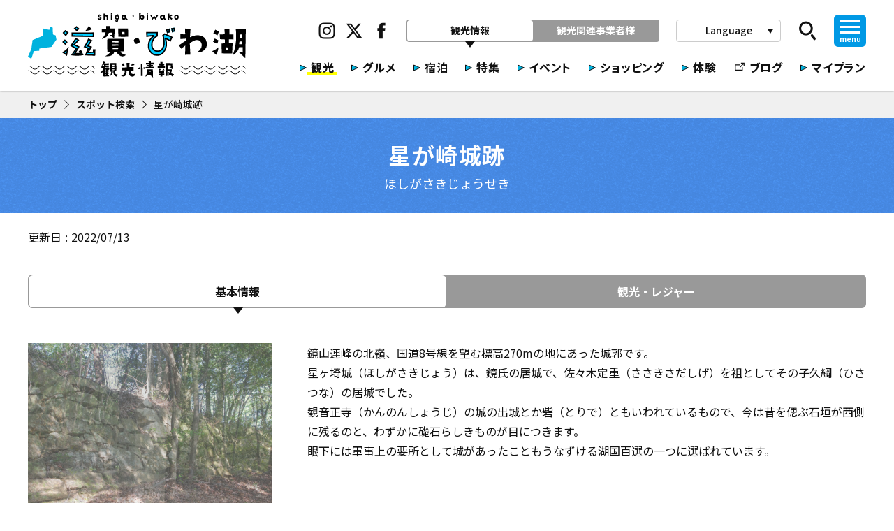

--- FILE ---
content_type: text/html; charset=utf-8
request_url: https://www.biwako-visitors.jp/spot/detail/4017/
body_size: 63290
content:
<!doctype html>
<html data-n-head-ssr lang="ja" data-n-head="%7B%22lang%22:%7B%22ssr%22:%22ja%22%7D%7D">
  <head >
    <title>星が崎城跡 | 滋賀県観光情報［公式観光サイト］滋賀・びわ湖のすべてがわかる！</title><meta data-n-head="ssr" charset="utf-8"><meta data-n-head="ssr" name="viewport" data-hid="viewport" content="width=device-width,initial-scale=1"><meta data-n-head="ssr" name="format-detection" data-hid="format-detection" content="telephone=no,address=no,email=no"><meta data-n-head="ssr" data-hid="charset" charset="utf-8"><meta data-n-head="ssr" data-hid="mobile-web-app-capable" name="mobile-web-app-capable" content="yes"><meta data-n-head="ssr" data-hid="apple-mobile-web-app-title" name="apple-mobile-web-app-title" content="滋賀県観光情報［公式観光サイト］滋賀・びわ湖のすべてがわかる！"><meta data-n-head="ssr" data-hid="description" name="description" content="鏡山連峰の北嶺、国道8号線を望む標高270mの地にあった城郭です。星ヶ埼城（ほしがさきじょう）は、..."><meta data-n-head="ssr" data-hid="og:site_name" property="og:site_name" content="滋賀観光"><meta data-n-head="ssr" data-hid="og:locale" property="og:locale" content="ja_JP"><meta data-n-head="ssr" data-hid="og:type" property="og:type" content="article"><meta data-n-head="ssr" data-hid="og:url" property="og:url" content="https://www.biwako-visitors.jp/spot/detail/4017/"><meta data-n-head="ssr" data-hid="og:title" property="og:title" content="星が崎城跡 | 滋賀県観光情報［公式観光サイト］滋賀・びわ湖のすべてがわかる！"><meta data-n-head="ssr" data-hid="og:description" property="og:description" content="鏡山連峰の北嶺、国道8号線を望む標高270mの地にあった城郭です。星ヶ埼城（ほしがさきじょう）は、..."><meta data-n-head="ssr" data-hid="og:image" property="og:image" content="https://www.biwako-visitors.jp/assets/img/ogp.jpg"><meta data-n-head="ssr" data-hid="twitter:site" name="twitter:site" content="@siga_biwako"><meta data-n-head="ssr" data-hid="twitter:card" name="twitter:card" content="summary_large_image"><meta data-n-head="ssr" data-hid="twitter:title" name="twitter:title" content="星が崎城跡 | 滋賀県観光情報［公式観光サイト］滋賀・びわ湖のすべてがわかる！"><meta data-n-head="ssr" data-hid="twitter:description" name="twitter:description" content="鏡山連峰の北嶺、国道8号線を望む標高270mの地にあった城郭です。星ヶ埼城（ほしがさきじょう）は、..."><meta data-n-head="ssr" data-hid="twitter:image" name="twitter:image" content="https://www.biwako-visitors.jp/assets/img/ogp.jpg"><meta data-n-head="ssr" data-hid="twitter:url" name="twitter:url" content="https://www.biwako-visitors.jp/spot/detail/4017/"><link data-n-head="ssr" rel="icon" href="/assets/img/favicon.png"><link data-n-head="ssr" rel="stylesheet" href="https://fonts.googleapis.com/icon?family=Material+Icons|Material+Icons+Round"><link data-n-head="ssr" rel="preconnect" href="https://fonts.googleapis.com"><link data-n-head="ssr" rel="preconnect" href="https://fonts.gstatic.com" crossorigin="true"><link data-n-head="ssr" rel="stylesheet" href="https://fonts.googleapis.com/css2?family=Noto+Sans+JP:wght@400;500;600;700;900&amp;display=swap"><link data-n-head="ssr" data-hid="shortcut-icon" rel="shortcut icon" href="/_nuxt/icons/icon_64x64.098304.png"><link data-n-head="ssr" data-hid="apple-touch-icon" rel="apple-touch-icon" href="/_nuxt/icons/icon_512x512.098304.png" sizes="512x512"><link data-n-head="ssr" rel="manifest" href="/_nuxt/manifest.5955bb64.json" data-hid="manifest"><link data-n-head="ssr" rel="canonical" href="https://www.biwako-visitors.jp/spot/detail/4017/"><script data-n-head="ssr" src="https://unpkg.com/@machi-pla/japan_concierge@0.1.7/dist/japan-concierge.full.js" crossorigin="anonymous"></script><script data-n-head="ssr" data-hid="gtm-script">if(!window._gtm_init){window._gtm_init=1;(function (w,n,d,m,e,p){w[d]=(w[d]==1||n[d]=='yes'||n[d]==1||n[m]==1||(w[e]&&w[e][p]&&w[e][p]()))?1:0})(window,navigator,'doNotTrack','msDoNotTrack','external','msTrackingProtectionEnabled');(function(w,d,s,l,x,y){w[x]={};w._gtm_inject=function(i){if(w.doNotTrack||w[x][i])return;w[x][i]=1;w[l]=w[l]||[];w[l].push({'gtm.start':new Date().getTime(),event:'gtm.js'});var f=d.getElementsByTagName(s)[0],j=d.createElement(s);j.async=true;j.src='https://www.googletagmanager.com/gtm.js?id='+i;f.parentNode.insertBefore(j,f);};w[y]('GTM-5DPN2JQ')})(window,document,'script','dataLayer','_gtm_ids','_gtm_inject')}</script><link rel="preload" href="/_nuxt/05a1a84.js" as="script"><link rel="preload" href="/_nuxt/71a70eb.js" as="script"><link rel="preload" href="/_nuxt/vendors/app.5b0688f.css" as="style"><link rel="preload" href="/_nuxt/afd5caf.js" as="script"><link rel="preload" href="/_nuxt/app.9171284.css" as="style"><link rel="preload" href="/_nuxt/b63d67b.js" as="script"><link rel="preload" href="/_nuxt/bee8bf1.js" as="script"><link rel="preload" href="/_nuxt/pages/corp/convention/stay/detail/_id/pages/corp/education/eat/detail/_id/pages/corp/education/progr/c19581be.ec2faba.css" as="style"><link rel="preload" href="/_nuxt/853efda.js" as="script"><link rel="preload" href="/_nuxt/pages/corp/education/eat/detail/_id/pages/preview/spot/_id/pages/spot/detail/_id/pages/spot/near/index.675d828.css" as="style"><link rel="preload" href="/_nuxt/050c0c3.js" as="script"><link rel="preload" href="/_nuxt/pages/corp/education/eat/detail/_id/pages/event/detail/_id/pages/preview/spot/_id/pages/spot/detail/_id.bc891d1.css" as="style"><link rel="preload" href="/_nuxt/473d18f.js" as="script"><link rel="preload" href="/_nuxt/pages/corp/education/eat/detail/_id/pages/preview/spot/_id/pages/spot/detail/_id.8d51c67.css" as="style"><link rel="preload" href="/_nuxt/d8aa3c2.js" as="script"><link rel="stylesheet" href="/_nuxt/vendors/app.5b0688f.css"><link rel="stylesheet" href="/_nuxt/app.9171284.css"><link rel="stylesheet" href="/_nuxt/pages/corp/convention/stay/detail/_id/pages/corp/education/eat/detail/_id/pages/corp/education/progr/c19581be.ec2faba.css"><link rel="stylesheet" href="/_nuxt/pages/corp/education/eat/detail/_id/pages/preview/spot/_id/pages/spot/detail/_id/pages/spot/near/index.675d828.css"><link rel="stylesheet" href="/_nuxt/pages/corp/education/eat/detail/_id/pages/event/detail/_id/pages/preview/spot/_id/pages/spot/detail/_id.bc891d1.css"><link rel="stylesheet" href="/_nuxt/pages/corp/education/eat/detail/_id/pages/preview/spot/_id/pages/spot/detail/_id.8d51c67.css"><style data-vue-ssr-id="15d8f970:0">@font-face {
	font-family: "myicon";
	font-display: block;
	src: url("/_nuxt/7eda83ec16a3e15acfd1-myicon.eot?#iefix") format("embedded-opentype"),
url("/_nuxt/7eda83ec16a3e15acfd1-myicon.woff2") format("woff2");
}

.myicon {
	line-height: 1;
}

.myicon:before {
	font-family: myicon !important;
	font-style: normal;
	font-weight: normal !important;
	vertical-align: top;
}

.myicon-activity:before {
	content: "\f101";
}
.myicon-arrow-ex:before {
	content: "\f102";
}
.myicon-arrow-next-medium:before {
	content: "\f103";
}
.myicon-arrow-next-thin:before {
	content: "\f104";
}
.myicon-arrow-next:before {
	content: "\f105";
}
.myicon-arrow-prev-medium:before {
	content: "\f106";
}
.myicon-arrow-prev-thin:before {
	content: "\f107";
}
.myicon-arrow-prev:before {
	content: "\f108";
}
.myicon-arrow:before {
	content: "\f109";
}
.myicon-check:before {
	content: "\f10a";
}
.myicon-chevron-left:before {
	content: "\f10b";
}
.myicon-chevron-right:before {
	content: "\f10c";
}
.myicon-direction-bike:before {
	content: "\f10d";
}
.myicon-direction-bus:before {
	content: "\f10e";
}
.myicon-direction-car:before {
	content: "\f10f";
}
.myicon-direction-ropeway:before {
	content: "\f110";
}
.myicon-direction-ship:before {
	content: "\f111";
}
.myicon-direction-train:before {
	content: "\f112";
}
.myicon-direction-walk:before {
	content: "\f113";
}
.myicon-eat:before {
	content: "\f114";
}
.myicon-event:before {
	content: "\f115";
}
.myicon-experience:before {
	content: "\f116";
}
.myicon-facebook:before {
	content: "\f117";
}
.myicon-file-excel:before {
	content: "\f118";
}
.myicon-file-pdf:before {
	content: "\f119";
}
.myicon-file-word:before {
	content: "\f11a";
}
.myicon-filter-none:before {
	content: "\f11b";
}
.myicon-folder-open:before {
	content: "\f11c";
}
.myicon-frame-left:before {
	content: "\f11d";
}
.myicon-frame-right:before {
	content: "\f11e";
}
.myicon-hana:before {
	content: "\f11f";
}
.myicon-hash:before {
	content: "\f120";
}
.myicon-instagram:before {
	content: "\f121";
}
.myicon-line:before {
	content: "\f122";
}
.myicon-list:before {
	content: "\f123";
}
.myicon-map:before {
	content: "\f124";
}
.myicon-pamphlet:before {
	content: "\f125";
}
.myicon-play-left:before {
	content: "\f126";
}
.myicon-play-right:before {
	content: "\f127";
}
.myicon-search:before {
	content: "\f128";
}
.myicon-shop:before {
	content: "\f129";
}
.myicon-slick-next:before {
	content: "\f12a";
}
.myicon-slick-prev:before {
	content: "\f12b";
}
.myicon-spot:before {
	content: "\f12c";
}
.myicon-stay:before {
	content: "\f12d";
}
.myicon-twitter:before {
	content: "\f12e";
}
.myicon-youtube:before {
	content: "\f12f";
}
.myicon-yubin:before {
	content: "\f130";
}
</style>
  </head>
  <body class="page-spot-detail-id" data-n-head="%7B%22class%22:%7B%22ssr%22:%22page-spot-detail-id%22%7D%7D">
    <noscript data-n-head="ssr" data-hid="gtm-noscript" data-pbody="true"><iframe src="https://www.googletagmanager.com/ns.html?id=GTM-5DPN2JQ&" height="0" width="0" style="display:none;visibility:hidden" title="gtm"></iframe></noscript><div data-server-rendered="true" id="__nuxt"><!----><div id="__layout"><div id="anc-top" data-page="spot-detail-id" class="l-app" data-v-d1711282><header class="c-header-app" data-v-3ebfe127 data-v-d1711282><div class="container" data-v-3ebfe127><h1 class="c-header-logo is-default" data-v-6c9fc6d0 data-v-3ebfe127><a href="/" data-v-6c9fc6d0><img alt="滋賀・びわ湖 観光情報" src="/assets/img/common/logo.svg" data-v-6c9fc6d0></a></h1><div class="c-header-app__ui" data-v-3ebfe127><div class="c-header-app__ui-main" data-v-3ebfe127><div class="c-header-app__ui-head" data-v-3ebfe127><div class="c-header-sns is-sns is-default" data-v-7a6322e8 data-v-3ebfe127><ul data-v-7a6322e8><li data-v-7a6322e8><a href="https://www.instagram.com/biwako_visitors_bureau/" target="_blank" class="hvr-pop" data-v-7a6322e8><i class="myicon myicon-instagram" data-v-7a6322e8></i></a></li><li data-v-7a6322e8><a href="https://twitter.com/siga_biwako" target="_blank" class="hvr-pop" data-v-7a6322e8><i class="myicon myicon-twitter" data-v-7a6322e8></i></a></li><li data-v-7a6322e8><a href="https://www.facebook.com/biwaichi.shiga/" target="_blank" class="hvr-pop" data-v-7a6322e8><i class="myicon myicon-facebook" data-v-7a6322e8></i></a></li></ul></div><div class="c-header-tabs" data-v-934f227c data-v-3ebfe127><div class="c-header-tabs__list" data-v-934f227c><ul data-v-934f227c><li data-v-934f227c><a href="/" class="nuxt-link-active is-active" data-v-934f227c><span data-v-934f227c>観光情報</span></a></li><li data-v-934f227c><a href="/corp/" data-v-934f227c><span data-v-934f227c>観光関連事業者様</span></a></li></ul></div></div><div class="c-header-langs" data-v-59557854 data-v-3ebfe127><a class="c-header-langs__button" data-v-59557854><span data-v-59557854>Language</span><i class="material-icons" data-v-59557854>play_arrow</i><!----></a><div class="c-header-langs__menu" style="display:none;" data-v-59557854 data-v-59557854><div class="box" data-v-59557854><ul data-v-59557854><li data-v-59557854><a href="https://en.biwako-visitors.jp/" target="_blank" data-v-59557854><div class="c-svg-arrow is-svg" data-v-f0d4e514 data-v-59557854><svg id="arrow-right.svg" xmlns="http://www.w3.org/2000/svg" width="10" height="9" viewBox="0 0 10 9" data-v-f0d4e514><path id="svg-arrow" data-name="svg-arrow" d="M12.007,7L3,10.99V3.011Z" transform="translate(-2.5 -2.5)" data-v-f0d4e514></path></svg></div><span data-v-59557854>English</span></a></li><li data-v-59557854><a href="https://cn.biwako-visitors.jp/" target="_blank" data-v-59557854><div class="c-svg-arrow is-svg" data-v-f0d4e514 data-v-59557854><svg id="arrow-right.svg" xmlns="http://www.w3.org/2000/svg" width="10" height="9" viewBox="0 0 10 9" data-v-f0d4e514><path id="svg-arrow" data-name="svg-arrow" d="M12.007,7L3,10.99V3.011Z" transform="translate(-2.5 -2.5)" data-v-f0d4e514></path></svg></div><span data-v-59557854>簡体中文</span></a></li><li data-v-59557854><a href="https://tw.biwako-visitors.jp/" target="_blank" data-v-59557854><div class="c-svg-arrow is-svg" data-v-f0d4e514 data-v-59557854><svg id="arrow-right.svg" xmlns="http://www.w3.org/2000/svg" width="10" height="9" viewBox="0 0 10 9" data-v-f0d4e514><path id="svg-arrow" data-name="svg-arrow" d="M12.007,7L3,10.99V3.011Z" transform="translate(-2.5 -2.5)" data-v-f0d4e514></path></svg></div><span data-v-59557854>繁体中文</span></a></li><li data-v-59557854><a href="https://kr.biwako-visitors.jp/" target="_blank" data-v-59557854><div class="c-svg-arrow is-svg" data-v-f0d4e514 data-v-59557854><svg id="arrow-right.svg" xmlns="http://www.w3.org/2000/svg" width="10" height="9" viewBox="0 0 10 9" data-v-f0d4e514><path id="svg-arrow" data-name="svg-arrow" d="M12.007,7L3,10.99V3.011Z" transform="translate(-2.5 -2.5)" data-v-f0d4e514></path></svg></div><span data-v-59557854>한국어</span></a></li><li data-v-59557854><a href="https://bvbkouhou1616.wixsite.com/french2" target="_blank" data-v-59557854><div class="c-svg-arrow is-svg" data-v-f0d4e514 data-v-59557854><svg id="arrow-right.svg" xmlns="http://www.w3.org/2000/svg" width="10" height="9" viewBox="0 0 10 9" data-v-f0d4e514><path id="svg-arrow" data-name="svg-arrow" d="M12.007,7L3,10.99V3.011Z" transform="translate(-2.5 -2.5)" data-v-f0d4e514></path></svg></div><span data-v-59557854>Français</span></a></li></ul></div></div></div><div class="c-header-search" data-v-48b9bbbc data-v-3ebfe127><a class="c-header-search__button hvr-pop" data-v-48b9bbbc><i class="myicon myicon-search" data-v-48b9bbbc></i><!----></a><div class="c-header-search__box" style="display:none;" data-v-48b9bbbc data-v-48b9bbbc><div class="control has-icons-right" data-v-48b9bbbc><input placeholder="Googleカスタム検索" class="input" data-v-48b9bbbc><div class="input-arrow" data-v-48b9bbbc></div><div class="icon is-right" data-v-48b9bbbc><i class="myicon myicon-search" data-v-48b9bbbc></i></div></div></div></div><div class="c-header-drawer-button" data-v-3429ba9a data-v-3ebfe127><a data-v-3429ba9a><div data-v-3429ba9a><figure data-v-3429ba9a><i data-v-3429ba9a></i><i data-v-3429ba9a></i><i data-v-3429ba9a></i></figure><p data-v-3429ba9a>menu</p></div></a></div></div><div class="c-header-app__menus" data-v-3ebfe127><div class="c-header-menu is-default" data-v-520e1524 data-v-3ebfe127><ul data-v-520e1524><li data-v-520e1524><a href="/spot/" class="nuxt-link-active is-active" data-v-520e1524><div class="c-svg-arrow is-svg" data-v-f0d4e514 data-v-520e1524><svg id="arrow-right.svg" xmlns="http://www.w3.org/2000/svg" width="10" height="9" viewBox="0 0 10 9" data-v-f0d4e514><path id="svg-arrow" data-name="svg-arrow" d="M12.007,7L3,10.99V3.011Z" transform="translate(-2.5 -2.5)" data-v-f0d4e514></path></svg></div><span data-v-520e1524>観光</span></a></li><li data-v-520e1524><a href="/eat-reservation/" data-v-520e1524><div class="c-svg-arrow is-svg" data-v-f0d4e514 data-v-520e1524><svg id="arrow-right.svg" xmlns="http://www.w3.org/2000/svg" width="10" height="9" viewBox="0 0 10 9" data-v-f0d4e514><path id="svg-arrow" data-name="svg-arrow" d="M12.007,7L3,10.99V3.011Z" transform="translate(-2.5 -2.5)" data-v-f0d4e514></path></svg></div><span data-v-520e1524>グルメ</span></a></li><li data-v-520e1524><a href="/stay-reservation/" data-v-520e1524><div class="c-svg-arrow is-svg" data-v-f0d4e514 data-v-520e1524><svg id="arrow-right.svg" xmlns="http://www.w3.org/2000/svg" width="10" height="9" viewBox="0 0 10 9" data-v-f0d4e514><path id="svg-arrow" data-name="svg-arrow" d="M12.007,7L3,10.99V3.011Z" transform="translate(-2.5 -2.5)" data-v-f0d4e514></path></svg></div><span data-v-520e1524>宿泊</span></a></li><li data-v-520e1524><a href="/feature/" data-v-520e1524><div class="c-svg-arrow is-svg" data-v-f0d4e514 data-v-520e1524><svg id="arrow-right.svg" xmlns="http://www.w3.org/2000/svg" width="10" height="9" viewBox="0 0 10 9" data-v-f0d4e514><path id="svg-arrow" data-name="svg-arrow" d="M12.007,7L3,10.99V3.011Z" transform="translate(-2.5 -2.5)" data-v-f0d4e514></path></svg></div><span data-v-520e1524>特集</span></a></li><li data-v-520e1524><a href="/event/" data-v-520e1524><div class="c-svg-arrow is-svg" data-v-f0d4e514 data-v-520e1524><svg id="arrow-right.svg" xmlns="http://www.w3.org/2000/svg" width="10" height="9" viewBox="0 0 10 9" data-v-f0d4e514><path id="svg-arrow" data-name="svg-arrow" d="M12.007,7L3,10.99V3.011Z" transform="translate(-2.5 -2.5)" data-v-f0d4e514></path></svg></div><span data-v-520e1524>イベント</span></a></li><li class="is-long-text" data-v-520e1524><a href="/shop/" data-v-520e1524><div class="c-svg-arrow is-svg" data-v-f0d4e514 data-v-520e1524><svg id="arrow-right.svg" xmlns="http://www.w3.org/2000/svg" width="10" height="9" viewBox="0 0 10 9" data-v-f0d4e514><path id="svg-arrow" data-name="svg-arrow" d="M12.007,7L3,10.99V3.011Z" transform="translate(-2.5 -2.5)" data-v-f0d4e514></path></svg></div><span data-v-520e1524>ショッピング</span></a></li><li data-v-520e1524><a href="/shigarhythm-activity/" data-v-520e1524><div class="c-svg-arrow is-svg" data-v-f0d4e514 data-v-520e1524><svg id="arrow-right.svg" xmlns="http://www.w3.org/2000/svg" width="10" height="9" viewBox="0 0 10 9" data-v-f0d4e514><path id="svg-arrow" data-name="svg-arrow" d="M12.007,7L3,10.99V3.011Z" transform="translate(-2.5 -2.5)" data-v-f0d4e514></path></svg></div><span data-v-520e1524>体験</span></a></li><li data-v-520e1524><a href="https://www.biwako-visitors.jp/staff/blog/" target="_blank" data-v-520e1524><div class="menu-icon" data-v-520e1524><i class="myicon myicon-arrow-ex" data-v-520e1524></i></div><span data-v-520e1524>ブログ</span></a></li><li class="is-long-text" data-v-520e1524><a href="/myplan/" data-v-520e1524><div class="c-svg-arrow is-svg" data-v-f0d4e514 data-v-520e1524><svg id="arrow-right.svg" xmlns="http://www.w3.org/2000/svg" width="10" height="9" viewBox="0 0 10 9" data-v-f0d4e514><path id="svg-arrow" data-name="svg-arrow" d="M12.007,7L3,10.99V3.011Z" transform="translate(-2.5 -2.5)" data-v-f0d4e514></path></svg></div><span data-v-520e1524>マイプラン</span></a></li></ul></div></div></div><div class="c-header-app__ui-sp" data-v-3ebfe127><div class="c-header-fav" data-v-1c458ebc data-v-3ebfe127><a href="/myplan/" class="hvr-pop" data-v-1c458ebc><div class="c-svg-star is-large" data-v-38584301 data-v-1c458ebc><svg version="1.1" id="svg-star" xmlns="http://www.w3.org/2000/svg" xmlns:xlink="http://www.w3.org/1999/xlink" x="0px" y="0px" viewBox="0 0 512 512" xml:space="preserve" style="enable-background:new 0 0 512 512;" data-v-38584301><g data-v-38584301><polygon points="256,386.9 392.7,469.4 356.4,314 477.2,209.3 318.2,195.8 256,49.2 193.8,195.8 34.8,209.3 155.6,314
      119.3,469.4" class="polygon-star" data-v-38584301></polygon> <polygon points="256,386.9 248.8,398.8 413.6,498.2 371.8,318.9 511,198.3 327.6,182.8 256,13.8 184.4,182.8 1,198.3 140.2,318.9
      98.4,498.2 263.1,398.8 256,386.9 248.8,398.8 256,386.9 248.8,375.1 140.2,440.7 170.9,309 68.6,220.3 203.3,208.9 256,84.6
      308.7,208.9 443.4,220.3 341.1,309 371.8,440.7 256,370.8 248.8,375.1" class="polygon-line" data-v-38584301></polygon></g></svg></div></a></div><div class="c-header-search" data-v-48b9bbbc data-v-3ebfe127><a class="c-header-search__button hvr-pop" data-v-48b9bbbc><i class="myicon myicon-search" data-v-48b9bbbc></i><!----></a><div class="c-header-search__box" style="display:none;" data-v-48b9bbbc data-v-48b9bbbc><div class="control has-icons-right" data-v-48b9bbbc><input placeholder="Googleカスタム検索" class="input" data-v-48b9bbbc><div class="input-arrow" data-v-48b9bbbc></div><div class="icon is-right" data-v-48b9bbbc><i class="myicon myicon-search" data-v-48b9bbbc></i></div></div></div></div><div class="c-header-drawer-button is-nav" data-v-3429ba9a data-v-3ebfe127><a data-v-3429ba9a><div data-v-3429ba9a><figure data-v-3429ba9a><i data-v-3429ba9a></i><i data-v-3429ba9a></i><i data-v-3429ba9a></i></figure><p data-v-3429ba9a>menu</p></div></a></div></div></div></div><!----></header><div class="c-header-drawer is-drawer" data-v-d1711282><div class="c-header-drawer__box"><div class="c-header-drawer__overlay" style="display:none;"></div><div class="c-header-drawer__menu" style="display:none;"><div class="container"><div class="c-header-drawer__navis"><div class="c-header-drawer__navis-title"><h2 class="c-navi-shiga-title" data-v-61c89852><img alt="しがnavi" loading="lazy" src="/assets/img/shiga-navi/title-shiga-navi.svg" data-v-61c89852></h2></div><div class="c-header-drawer__navis-body"><div class="c-navi-shiga-search" data-v-7c92c3a8><div class="c-navi-shiga-search__input" data-v-7c92c3a8><div class="control has-icons-right" data-v-7c92c3a8><input placeholder="目的地はどこですか？" class="input" data-v-7c92c3a8><div class="icon is-right" data-v-7c92c3a8><i class="myicon myicon-search" data-v-7c92c3a8></i></div></div></div><div class="c-navi-shiga-search__buttons" data-v-7c92c3a8><div class="control" data-v-7c92c3a8><a href="/spot/search/?view=map" class="is-small c-button-rounded button is-rounded hvr-grow" data-v-34c6260f data-v-7c92c3a8><div class="icon is-play_arrow" data-v-34c6260f><i class="material-icons" data-v-34c6260f>play_arrow</i></div><span data-v-7c92c3a8>地図から探す</span></a></div><div class="control show-sp" data-v-7c92c3a8><a href="/spot/near/" class="is-small c-button-rounded button is-rounded hvr-grow" data-v-34c6260f data-v-7c92c3a8><div class="icon is-play_arrow" data-v-34c6260f><i class="material-icons" data-v-34c6260f>play_arrow</i></div><span data-v-7c92c3a8>現在地から探す</span></a></div><div class="control" data-v-7c92c3a8><a href="/guide/" class="is-small c-button-rounded button is-rounded hvr-grow" data-v-34c6260f data-v-7c92c3a8><div class="icon" data-v-7c92c3a8><i class="material-icons" data-v-7c92c3a8>save_alt</i></div><span data-v-7c92c3a8>観光パンフレットを見る</span></a></div></div></div></div></div><div class="c-navi-global" data-v-bed26e6e><!----><!----><!----></div></div></div></div></div><main class="l-app__container" data-v-d1711282><div class="c-header-spmenu" data-v-31b03908 data-v-d1711282><div class="c-header-spmenu__main" data-v-31b03908><ul data-v-31b03908><li data-v-31b03908><a href="/spot/" class="nuxt-link-active" data-v-31b03908><span data-v-31b03908>観光</span></a></li><li data-v-31b03908><a href="/eat-reservation/" data-v-31b03908><span data-v-31b03908>グルメ</span></a></li><li data-v-31b03908><a href="/stay-reservation/" data-v-31b03908><span data-v-31b03908>宿泊</span></a></li><li data-v-31b03908><a href="/feature/" data-v-31b03908><span data-v-31b03908>特集</span></a></li></ul></div><div class="c-header-spmenu__sub" data-v-31b03908><ul data-v-31b03908><li data-v-31b03908><a href="/shop/" data-v-31b03908><span data-v-31b03908>ショッピング</span></a></li><li data-v-31b03908><a href="/shigarhythm-activity/" data-v-31b03908><span data-v-31b03908>体験</span></a></li><li data-v-31b03908><a href="https://www.biwako-visitors.jp/staff/blog/" target="_blank" data-v-31b03908><div class="icon" data-v-31b03908><i class="myicon myicon-arrow-ex" data-v-31b03908></i></div><span data-v-31b03908>ブログ</span></a></li></ul></div></div><div data-fetch-key="0" class="c-page-container p-spot-detail" data-v-1efd6db0 data-v-d9606b92 data-v-d1711282 data-v-d1711282><div class="c-navi-bread" data-v-321eab4a data-v-1efd6db0><div class="container" data-v-321eab4a><ul data-v-321eab4a><li data-v-321eab4a><a href="/" class="nuxt-link-active" data-v-321eab4a><span data-v-321eab4a>トップ</span><i class="myicon myicon-arrow-next" data-v-321eab4a></i></a></li><li data-v-321eab4a><a href="/spot/search/" data-v-321eab4a><span data-v-321eab4a>スポット検索</span><i class="myicon myicon-arrow-next" data-v-321eab4a></i></a></li><li data-v-321eab4a><span data-v-321eab4a>星が崎城跡</span></li></ul></div></div><div class="c-title-detail" data-v-b4f671f0 data-v-d9606b92><div class="container" data-v-b4f671f0><!----><div class="c-title-detail__main" data-v-b4f671f0><h1 data-v-b4f671f0 data-v-d9606b92>星が崎城跡</h1></div><div class="c-title-detail__sub" data-v-b4f671f0><p data-v-b4f671f0 data-v-d9606b92>ほしがさきじょうせき</p></div></div></div><div class="c-page-container__body" data-v-1efd6db0><div class="container" data-v-1efd6db0 data-v-d9606b92><div class="p-spot-detail__sec" data-v-1efd6db0 data-v-d9606b92><div class="c-detail-header" data-v-5e83090c data-v-d9606b92><div class="container" data-v-5e83090c><dl class="c-detail-header__date" data-v-5e83090c><dt data-v-5e83090c>更新日</dt><dd data-v-5e83090c>2022/07/13</dd></dl><div class="c-spot-detail-langs" data-v-2fa4744c data-v-d9606b92><ul data-v-2fa4744c></ul></div></div></div><div class="show-pc" data-v-1efd6db0 data-v-d9606b92><div class="c-tab-menu" data-v-57a21a0f data-v-d9606b92><ul data-v-57a21a0f><li class="is-active" style="width:50%;" data-v-57a21a0f><a data-v-57a21a0f><span data-v-57a21a0f>基本情報</span></a></li><li style="width:50%;" data-v-57a21a0f><a data-v-57a21a0f><span data-v-57a21a0f>観光・レジャー</span></a></li></ul></div><div class="p-spot-detail__sections" data-v-d9606b92 data-v-d9606b92><div class="p-spot-detail__sec" data-v-d9606b92><div class="c-spot-detail-intro" data-v-45f6fb92 data-v-d9606b92><div class="c-detail-intro" data-v-ee9eb8f0 data-v-45f6fb92><div class="c-detail-intro__wrap" data-v-ee9eb8f0><div class="c-detail-intro__img" data-v-ee9eb8f0><div class="c-slider-images" data-v-45f6fb92><!----></div></div><div class="c-detail-intro__texts" data-v-ee9eb8f0><div data-is="null" class="c-md-content content" data-v-45f6fb92><p>鏡山連峰の北嶺、国道8号線を望む標高270mの地にあった城郭です。<br>
星ヶ埼城（ほしがさきじょう）は、鏡氏の居城で、佐々木定重（ささきさだしげ）を祖としてその子久綱（ひさつな）の居城でした。<br>
観音正寺（かんのんしょうじ）の城の出城とか砦（とりで）ともいわれているもので、今は昔を偲ぶ石垣が西側に残るのと、わずかに礎石らしきものが目につきます。<br>
眼下には軍事上の要所として城があったこともうなずける湖国百選の一つに選ばれています。</p>
</div></div></div></div></div></div><div class="p-spot-detail__sec" data-v-d9606b92><div class="c-detail-table" data-v-02125f44 data-v-37f90964 data-v-d9606b92><table class="table is-style-1 is-bordered" data-v-02125f44><tbody data-v-02125f44 data-v-37f90964><tr data-v-02125f44 data-v-37f90964><th data-v-02125f44 data-v-37f90964>所在地</th><td data-v-02125f44 data-v-37f90964><div data-is="null" class="c-md-content" data-v-37f90964>竜王町鏡</div></td></tr><tr data-v-02125f44 data-v-37f90964><th data-v-02125f44 data-v-37f90964>アクセス</th><td data-v-02125f44 data-v-37f90964><dl class="c-table-dl" data-v-37f90964><dt data-v-37f90964><span data-v-37f90964>公共交通機関</span></dt><dd data-v-37f90964><div data-is="null" class="c-md-content" data-v-37f90964>JR琵琶湖線 「野洲駅」 下車 バス １０分分 道の駅竜王かがみの里下車、徒歩15分</div></dd></dl><dl class="c-table-dl" data-v-37f90964><dt data-v-37f90964><span data-v-37f90964>車</span></dt><dd data-v-37f90964><div data-is="null" class="c-md-content" data-v-37f90964>竜王ICから道の駅竜王かがみの里まで車で約８分</div></dd></dl><!----><dl class="c-table-dl" data-v-37f90964><dt data-v-37f90964><span data-v-37f90964>その他</span></dt><dd data-v-37f90964><div data-is="null" class="c-md-content" data-v-37f90964>道の駅竜王かがみの里に駐車してください</div></dd></dl></td></tr><!----><!----><!----><!----><!----><!----><!----><!----><!----><tr data-v-02125f44 data-v-37f90964><th data-v-02125f44 data-v-37f90964>お問い合わせ</th><td data-v-02125f44 data-v-37f90964><p data-v-02125f44 data-v-37f90964><strong data-v-02125f44 data-v-37f90964>竜王町観光協会</strong></p><dl class="dl-simple" data-v-02125f44 data-v-37f90964><dt data-v-02125f44 data-v-37f90964>TEL</dt><dd data-v-02125f44 data-v-37f90964>0748-58-3715</dd></dl><dl class="dl-simple" data-v-02125f44 data-v-37f90964><dt data-v-02125f44 data-v-37f90964>FAX</dt><dd data-v-02125f44 data-v-37f90964>0748-58-3730</dd></dl><!----></td></tr></tbody></table><p class="has-text-danger p-text-notes" data-v-02125f44 data-v-37f90964>※最新の情報は、各スポットのWEBサイトをご覧ください。</p></div></div></div></div><div class="show-sp" data-v-1efd6db0 data-v-d9606b92><div class="p-spot-detail__accordions" data-v-1efd6db0 data-v-d9606b92><div class="c-spot-detail-accordion" data-v-10a866ea data-v-d9606b92><a class="button" data-v-10a866ea><span data-v-10a866ea data-v-d9606b92>基本情報</span><div class="icon" data-v-10a866ea><i class="material-icons" data-v-10a866ea>arrow_drop_down_circle</i></div></a><!----></div><div class="c-spot-detail-accordion" data-v-10a866ea data-v-d9606b92><a class="button" data-v-10a866ea><span data-v-10a866ea data-v-d9606b92>観光・レジャー</span><div class="icon" data-v-10a866ea><i class="material-icons" data-v-10a866ea>arrow_drop_down_circle</i></div></a><!----></div></div></div></div><div class="p-spot-detail__sec" data-v-1efd6db0 data-v-d9606b92><div class="c-detail-tags" data-v-4e50f7e8 data-v-d9606b92><dl data-v-4e50f7e8><dt data-v-4e50f7e8>エリア</dt><dd data-v-4e50f7e8><div class="buttons" data-v-4e50f7e8><a href="/spot/search/?cities=406" class="button is-rounded is-small hvr-grow">竜王町</a></div></dd></dl><dl data-v-4e50f7e8><dt data-v-4e50f7e8>カテゴリ</dt><dd data-v-4e50f7e8><div class="buttons" data-v-4e50f7e8><a href="/spot/search/?categories=104" class="button is-rounded is-small hvr-grow">城･城跡</a><a href="/spot/search/?categories=105" class="button is-rounded is-small hvr-grow">史跡･名勝･庭園</a><a href="/spot/search/?categories=107" class="button is-rounded is-small hvr-grow">石仏･碑・墓</a><a href="/spot/search/?categories=306" class="button is-rounded is-small hvr-grow">登山･ハイキング･ウォーキング</a></div></dd></dl><!----></div></div><div class="p-spot-detail__buttons" data-v-1efd6db0 data-v-d9606b92><div class="c-buttons-share" data-v-4ff3043a data-v-d9606b92><!----></div><div class="c-button-favorite is-medium" data-v-0b57094a data-v-d9606b92><!----><div class="c-modal-box" data-v-f0fa9982 data-v-0b57094a><!----></div></div></div></div></div><!----><div class="c-spot-detail-rels" data-v-69ab5f2a data-v-d9606b92><section class="rels-section is-spot" data-v-69ab5f2a><!----></section><section class="rels-section is-eat" data-v-69ab5f2a><!----></section><section class="rels-section is-shop" data-v-69ab5f2a><!----></section><section class="rels-section is-stay" data-v-69ab5f2a><!----></section><section class="rels-section is-activity" data-v-69ab5f2a><!----></section></div><div class="p-spot-detail__foot" data-v-1efd6db0 data-v-d9606b92><div class="c-buttons-detail" data-v-303d2c45 data-v-d9606b92><a class="c-button-rounded button is-rounded hvr-grow" data-v-34c6260f data-v-303d2c45><!----><span data-v-34c6260f data-v-303d2c45>前のページへ</span></a><!----></div></div></div></main><!----><!----><footer class="c-footer-app" data-v-3227a67f data-v-d1711282><div class="c-footer-app__bg" data-v-3227a67f><div class="container" data-v-3227a67f><div class="c-navi-global" data-v-bed26e6e data-v-3227a67f><!----><!----><!----></div><div class="c-footer-app__content" data-v-3227a67f><footer class="c-footer-info" data-v-3227a67f><div class="c-footer-info__wrap"><div class="c-footer-info__address"><div class="c-footer-info__title"><span class="split-text">公益社団法人</span><span class="split-text">びわこビジターズビューロー</span></div><p><span class="split-text">〒520-0806 滋賀県大津市</span><span class="split-text">打出浜2番1号「コラボしが21」6階</span></p><p><span class="split-text">TEL: 077-511-1530　FAX: 077-526-4393</span></p><p><span class="split-text">営業時間: 午前9時～午後5時45分</span><span class="split-text">休業日: 土・日曜日、祝日、年末年始</span></p></div><div class="c-footer-info__menu"><ul><li class="is-bureau"><a href="/bureau/"><i class="myicon myicon-arrow"></i><span>ビューローについて</span></a></li><li class="is-disc"><a href="/disc/"><i class="myicon myicon-arrow"></i><span>情報公開</span></a></li><li class="is-bureau-chairperson"><a href="/bureau/chairperson/"><i class="myicon myicon-arrow"></i><span>会長挨拶</span></a></li><li class="is-bureau-honorary-chairperson"><a href="/bureau/honorary-chairperson/"><i class="myicon myicon-arrow"></i><span>名誉会長挨拶</span></a></li></ul></div></div></footer></div></div></div><div class="c-footer-app__copy" data-v-3227a67f><p data-v-3227a67f>&copy; Biwako Visitors Bureau All Rights Reserved.</p></div></footer><!----></div></div></div><script>window.__NUXT__=(function(a,b,c,d,e,f,g,h,i,j,k,l,m,n,o,p,q,r,s,t,u,v,w,x,y,z,A,B,C,D,E,F,G,H,I,J,K,L,M,N,O,P,Q,R,S,T,U,V,W,X,Y,Z,_,$,aa,ab,ac,ad,ae,af,ag,ah,ai,aj,ak,al,am,an,ao,ap,aq,ar,as,at,au,av,aw,ax,ay,az,aA,aB,aC,aD,aE,aF,aG,aH,aI,aJ,aK,aL,aM,aN,aO,aP,aQ,aR,aS,aT,aU,aV,aW,aX,aY,aZ,a_,a$,ba,bb,bc,bd,be,bf,bg,bh,bi,bj,bk,bl,bm,bn,bo,bp,bq,br,bs,bt,bu,bv,bw,bx,by,bz,bA,bB,bC,bD,bE,bF,bG,bH,bI,bJ,bK,bL,bM,bN,bO,bP,bQ,bR,bS,bT,bU,bV,bW,bX,bY,bZ,b_,b$,ca,cb,cc,cd,ce,cf,cg,ch,ci,cj,ck,cl,cm,cn,co,cp,cq,cr,cs,ct,cu,cv,cw,cx,cy,cz,cA,cB,cC,cD,cE,cF,cG,cH,cI,cJ,cK,cL,cM,cN,cO,cP,cQ,cR,cS,cT,cU,cV,cW,cX,cY,cZ,c_,c$,da,db,dc,dd,de,df,dg,dh,di,dj,dk,dl,dm,dn,do_,dp,dq,dr,ds,dt,du,dv,dw,dx,dy,dz,dA,dB,dC,dD,dE,dF,dG,dH,dI,dJ,dK,dL,dM,dN,dO,dP,dQ,dR,dS,dT,dU,dV,dW,dX,dY,dZ,d_,d$,ea,eb,ec,ed,ee,ef,eg,eh,ei,ej,ek,el,em,en,eo,ep,eq,er,es,et,eu,ev,ew,ex,ey,ez,eA,eB,eC,eD,eE,eF,eG,eH,eI,eJ,eK,eL,eM,eN,eO,eP,eQ,eR,eS,eT,eU,eV,eW,eX,eY,eZ,e_,e$,fa,fb,fc,fd,fe,ff,fg,fh,fi,fj,fk,fl,fm,fn,fo,fp,fq,fr,fs,ft,fu,fv,fw,fx,fy,fz,fA,fB,fC,fD,fE,fF,fG,fH,fI,fJ,fK,fL,fM,fN,fO,fP,fQ,fR,fS,fT,fU,fV,fW,fX,fY,fZ,f_,f$,ga,gb,gc,gd,ge,gf,gg,gh,gi,gj,gk,gl,gm,gn,go,gp,gq,gr,gs,gt,gu,gv,gw,gx,gy,gz,gA,gB,gC,gD,gE,gF,gG,gH,gI,gJ,gK,gL,gM,gN,gO,gP,gQ,gR,gS,gT,gU,gV,gW,gX,gY,gZ,g_,g$,ha,hb,hc,hd,he,hf,hg,hh,hi,hj,hk,hl,hm,hn,ho,hp,hq,hr,hs,ht,hu,hv,hw,hx,hy,hz,hA,hB,hC,hD,hE,hF,hG,hH,hI,hJ,hK,hL,hM,hN,hO,hP,hQ,hR,hS,hT,hU,hV,hW,hX,hY,hZ,h_,h$,ia,ib,ic,id,ie,if_,ig,ih,ii,ij,ik,il,im,in_,io,ip,iq,ir,is,it,iu,iv,iw,ix,iy,iz,iA,iB,iC,iD,iE,iF,iG,iH,iI,iJ,iK,iL,iM,iN,iO,iP,iQ,iR,iS,iT,iU,iV,iW,iX,iY,iZ,i_,i$,ja,jb,jc,jd,je,jf,jg,jh,ji,jj,jk,jl,jm,jn,jo,jp,jq,jr,js,jt,ju,jv,jw,jx,jy,jz,jA,jB,jC,jD,jE,jF,jG,jH,jI,jJ,jK,jL,jM,jN,jO,jP,jQ,jR,jS,jT,jU,jV,jW,jX,jY,jZ,j_,j$,ka,kb,kc,kd,ke,kf,kg,kh,ki,kj,kk,kl,km,kn,ko,kp,kq,kr,ks,kt,ku,kv,kw,kx,ky,kz,kA,kB,kC,kD,kE,kF,kG,kH,kI,kJ,kK,kL,kM,kN,kO,kP,kQ,kR,kS,kT,kU,kV,kW,kX,kY,kZ,k_,k$,la,lb,lc,ld,le,lf,lg,lh,li,lj,lk,ll,lm,ln,lo,lp,lq,lr,ls,lt,lu,lv,lw,lx,ly,lz,lA,lB,lC,lD,lE,lF,lG,lH,lI,lJ,lK,lL,lM,lN,lO,lP,lQ,lR,lS,lT,lU,lV,lW,lX,lY,lZ,l_,l$,ma,mb,mc,md,me,mf,mg,mh,mi,mj,mk,ml,mm,mn,mo,mp,mq,mr,ms,mt,mu,mv,mw,mx,my,mz,mA,mB,mC,mD,mE,mF,mG,mH,mI,mJ,mK,mL,mM,mN,mO,mP,mQ,mR,mS,mT,mU,mV,mW,mX,mY,mZ,m_,m$,na,nb,nc,nd,ne,nf,ng,nh,ni,nj,nk,nl,nm,nn,no,np,nq,nr,ns,nt,nu,nv,nw,nx,ny,nz,nA,nB,nC,nD,nE,nF,nG,nH,nI,nJ,nK,nL,nM,nN,nO,nP,nQ,nR,nS,nT,nU,nV,nW,nX,nY,nZ,n_,n$,oa,ob,oc,od,oe){return {layout:"default",data:[{}],fetch:[{}],error:b,state:{ready:e,baseURL:a,api:b,drawer:c,error:b,ad:{},banners:{},bokun:{items:[],pins:[],storageKey:"shigarhythm-activity-pins",pager:{limit:99,count:q},areas:[fs,ft,fu,fv,fw,fx,fy,de],form:{areas:b,date:b,text:b,page:l,sort:b,debug:b}},colors:{list:{primary:"#64B89D",link:df,success:"#B0BE3C",info:"#234891",warning:"#FE4702",danger:"#ED8077",cyan:"#00b2de"}},footer:{},gmaps:{settings:{center:{lat:35.006598,lng:135.875608},zoom:18,styles:[{featureType:"poi",stylers:[{visibility:"off"}]}]}},google:{cx:"007466286736384509407:pfsrxdoaxpm",cse:"https:\u002F\u002Fcse.google.com\u002Fcse.js"},jc:{api:"https:\u002F\u002Fapi.japan-concierge.jp",api_key:"6sJIUuWbKBc8gczZfe1G1Att",favorite_spots:[]},menus:{langs:{en:{name:fz,url:fA},cn:{name:fB,url:fC},tw:{name:fD,url:fE},kr:{name:fF,url:fG},fr:{name:fH,url:"https:\u002F\u002Fwww.voyage-shiga.com\u002F"}},drawer:c},redirect:{},rwd:{desktop:bF,widescreen:1216,fullhd:1408,mobile:768,mobileMini:480},sheets:{api:b,datas:{metas:[{id:fI,type:f,admin_notes:a,admin_name:a,name:dg,short_name:a,icon:a,component:a,url:"\u002F",title:aI,description:"滋賀県の公式観光サイト『滋賀・びわ湖観光情報』。観光スポット、イベント、グルメ、ショッピング、宿泊情報など、滋賀への旅行やお出かけに役立つ情報が満載！お寺に神社、お城巡りに温泉で近江牛！季節や旬のおすすめ情報もバッチリ！",keywords:"滋賀県,琵琶湖,ビワイチ,観光,旅行,グルメ,ショッピング,イベント,宿泊"},{id:aX,type:f,admin_notes:a,admin_name:fJ,name:fK,short_name:"観光",icon:aX,component:C,url:a,title:"観光スポット | 滋賀県観光情報［公式観光サイト］滋賀・びわ湖のすべてがわかる！",description:dh,keywords:di},{id:fL,type:f,admin_notes:a,admin_name:D,name:fK,short_name:a,icon:a,component:aJ,url:a,title:aI},{id:fM,type:f,admin_notes:a,admin_name:fN,name:"スポット検索",short_name:a,icon:aX,component:C,url:a,title:fO,description:dh,keywords:di},{id:"spot-near",type:f,admin_notes:a,admin_name:a,name:"現在地からスポットを探す",short_name:a,icon:a,component:a,url:a,title:fO,description:dh,keywords:di},{id:aY,type:f,admin_notes:a,admin_name:fP,name:"グルメスポット",short_name:aZ,icon:aY,component:C,url:a,title:"グルメスポット | 滋賀県観光情報［公式観光サイト］滋賀・びわ湖のすべてがわかる！",description:"滋賀県のグルメスポットをエリアやジャンルで絞り込んで検索できます。ホテルのレストランから町の食堂まで、お出かけ前に気になるお店を探そう！",keywords:fQ},{id:aK,type:f,admin_notes:a,admin_name:fR,name:fS,short_name:a,icon:aK,component:C,url:a,title:"宿泊スポット | 滋賀県観光情報［公式観光サイト］滋賀・びわ湖のすべてがわかる！",description:"滋賀県の宿泊施設を検索できます。ホテルや旅館、ペンションからキャンプ場まで、ご希望のお宿を探してください。",keywords:"滋賀県,琵琶湖,ビワイチ,観光,旅行,宿,宿泊施設"},{id:bG,type:f,admin_notes:a,admin_name:fT,name:fU,short_name:a,icon:bG,component:C,url:a,title:"ショッピングスポット | 滋賀県観光情報［公式観光サイト］滋賀・びわ湖のすべてがわかる！",description:"滋賀県の特産品やおみやげが買えるショッピングスポットを検索できます。お出かけ前に気になるお店を探そう！",keywords:"滋賀県,琵琶湖,ビワイチ,観光,旅行,ショッピング,特産品,おみやげ"},{id:fV,type:f,admin_notes:a,admin_name:fW,name:dj,short_name:a,icon:a,component:C,url:a,title:"レンタサイクル | 滋賀県観光情報［公式観光サイト］滋賀・びわ湖のすべてがわかる！",description:"滋賀県のレンタサイクル店を検索できます。レンタサイクル専門の店舗だけでなく、レンタサイクルをご提供されている宿泊施設などもご案内します。",keywords:"滋賀県,琵琶湖,ビワイチ,観光,旅行,レンタサイクル"},{id:fX,type:f,admin_notes:a,admin_name:fY,name:"観光案内所",short_name:a,icon:a,component:C,url:a,title:"観光案内所 | 滋賀県観光情報［公式観光サイト］滋賀・びわ湖のすべてがわかる！",description:"滋賀県内の観光案内所です。市町村の観光協会等のお問い合わせ窓口をご案内します。",keywords:"滋賀県,観光案内所,旅行"},{id:fZ,type:f,admin_notes:a,admin_name:f_,name:"レンタカー",short_name:a,icon:a,component:C,url:a,title:"レンタカー | 滋賀県観光情報［公式観光サイト］滋賀・びわ湖のすべてがわかる！",description:"滋賀県のレンタカー店舗を検索できます。目的地や駅近くのレンタカーを利用して観光をお楽しみください。",keywords:"滋賀県,琵琶湖,ビワイチ,観光,旅行,レンタカー"},{id:bH,type:f,admin_notes:a,admin_name:f$,name:ga,short_name:a,icon:bH,component:"event-index",url:a,title:"イベント情報 | 滋賀県観光情報［公式観光サイト］滋賀・びわ湖のすべてがわかる！",description:"滋賀県のイベントを検索できます。季節の恒例行事はもちろん、朝市、美術や音楽、スポーツまで多彩なジャンルから探せます。気になるイベントを見つけて旅行の予定に入れましょう。",keywords:"滋賀県,琵琶湖,ビワイチ,観光,旅行,お祭り,イベント,行事"},{id:gb,type:f,admin_notes:a,admin_name:D,name:ga,short_name:a,icon:a,component:"event-detail",url:a,title:aI},{id:gc,type:f,admin_notes:a,admin_name:gd,name:dk,short_name:a,icon:a,component:a,url:"\u002Ffeature\u002F",title:"特集記事一覧 | 滋賀県観光情報［公式観光サイト］滋賀・びわ湖のすべてがわかる！",description:dl,keywords:bZ},{id:ge,type:f,admin_notes:"12末用",admin_name:D,name:dk,short_name:a,icon:a,component:a,url:gf,title:gg,description:dl,keywords:bZ},{id:"feature-detail-id",type:f,admin_notes:"3末用",admin_name:D,name:dk,short_name:a,icon:a,component:a,url:gf,title:gg,description:dl,keywords:bZ},{id:gh,type:f,admin_notes:a,admin_name:gi,name:dm,short_name:dm,icon:a,component:"guide-index",url:a,title:"観光パンフレット | 滋賀県観光情報［公式観光サイト］滋賀・びわ湖のすべてがわかる！",description:"滋賀県の観光に役立つパンフレットをダウンロードできます。滋賀の観光をより深くお楽しみいただける多彩なパンフレットがあります。",keywords:gj},{id:gk,type:f,admin_notes:a,admin_name:D,name:dm,short_name:a,icon:a,component:a,url:a,title:aI,description:a,keywords:gj},{id:gl,type:f,admin_notes:a,admin_name:gm,name:b_,short_name:a,icon:a,component:a,url:a,title:"お問い合わせ | 滋賀県観光情報［公式観光サイト］滋賀・びわ湖のすべてがわかる！",description:"滋賀県の観光や当ウェブサイトに関するご意見・ご質問はこちらのページからお問い合わせください。",keywords:gn},{id:dn,type:f,admin_notes:a,admin_name:go,name:gp,short_name:a,icon:a,component:a,url:a,title:"お問い合わせ 完了 | 滋賀県観光情報［公式観光サイト］滋賀・びわ湖のすべてがわかる！",description:"お問い合わせが完了しました。",keywords:gn},{id:gq,type:f,admin_notes:a,admin_name:gr,name:"じもたび（地元旅）",short_name:"じもたび",icon:a,component:"tour-index",url:a,title:"じもたび（滋賀の地元旅ツアー） | 滋賀県観光情報［公式観光サイト］滋賀・びわ湖のすべてがわかる！",description:"滋賀県内の旅行プランをご紹介！琵琶湖をはじめ、豊かな自然に包まれた人びとの暮らし、歴史ある寺社や戦国時代をはじめとする英傑たちの足跡など、様々な視点で滋賀をお楽しみいただけます。",keywords:gs},{id:gt,type:f,admin_notes:a,admin_name:D,name:"旅行プラン",short_name:a,icon:a,component:a,url:a,title:aI,description:a,keywords:gs},{id:gu,type:f,admin_notes:a,admin_name:gv,name:"マイプラン",short_name:a,icon:a,component:a,url:a,title:"マイプラン | 滋賀県観光情報［公式観光サイト］滋賀・びわ湖のすべてがわかる！",description:"あなただけのオリジナルルートプランを作成することができます！観光スポット・イベント・宿泊施設などのページ内にある「マイプランに追加」ボタンを押すだけで、簡単にあなただけのマイリストが作れます。",keywords:"滋賀県,琵琶湖,ビワイチ,観光,旅行,ルート"},{id:gw,type:f,admin_notes:a,admin_name:gx,name:a_,short_name:a,icon:a,component:a,url:a,title:gy,description:"自然や歴史、街並などさまざまな滋賀の魅力を楽しめる観光モデルコースをご案内します。滋賀の魅力をたっぷり堪能できる、さまざまなコースをご用意しています。",keywords:do_},{id:dp,type:f,admin_notes:a,admin_name:gz,name:a_,short_name:a,icon:a,component:a,url:a,title:gy,description:a,keywords:do_},{id:gA,type:f,admin_notes:a,admin_name:gB,name:gC,short_name:a,icon:a,component:a,url:a,title:"サイクリングコース | 滋賀県観光情報［公式観光サイト］滋賀・びわ湖のすべてがわかる！",description:"滋賀県のサイクリングコースのご案内です。",keywords:"滋賀県,琵琶湖,ビワイチ,観光,旅行,サイクリング"},{id:gD,type:f,admin_notes:a,admin_name:gE,name:a_,short_name:a,icon:a,component:a,url:a,title:aI,description:a,keywords:do_},{id:bI,type:f,admin_notes:a,admin_name:gF,name:"リンク\u002FRSSについて",short_name:a,icon:a,component:a,url:a,title:"リンク\u002FRSSについて | 滋賀県観光情報［公式観光サイト］滋賀・びわ湖のすべてがわかる！",description:"滋賀県観光情報サイトのリンクポリシーやリンク用バナー、RSSについてご案内します。",keywords:"滋賀県,観光,旅行,バナー,RSS"},{id:gG,type:f,admin_notes:a,admin_name:"└ 海外向け",name:"ロゴダウンロード（外国語用）",short_name:a,icon:a,component:a,url:a,title:"ロゴダウンロード（外国語用）| 滋賀県観光情報［公式観光サイト］滋賀・びわ湖のすべてがわかる！",description:"滋賀県観光情報の外国語サイトのロゴマークをご利用いただけます。ガイドラインに従いご利用ください。",keywords:"滋賀県,観光,旅行,ロゴ"},{id:gH,type:f,admin_notes:a,admin_name:gI,name:"宿泊予約",short_name:gJ,icon:aK,component:a,url:a,title:"宿泊予約 | 滋賀県観光情報［公式観光サイト］滋賀・びわ湖のすべてがわかる！",description:"滋賀県の宿の予約はこちらから。宿泊プランを横断検索や比較ができ、空室確認・予約が可能です。",keywords:"滋賀県,琵琶湖,ビワイチ,観光,旅行,宿泊"},{id:"eat-reservation",type:a,admin_notes:a,admin_name:"■ グルメ予約",name:aZ,short_name:aZ,icon:aY,component:a,url:a,title:"滋賀のグルメ検索・予約 | 滋賀県観光情報［公式観光サイト］滋賀・びわ湖のすべてがわかる！",description:"滋賀県のグルメスポットをメニューや店名などで検索して予約できます。レストランや食堂の事前予約で、旅の楽しみを最大限に引き出しましょう。",keywords:fQ},{id:dq,type:f,admin_notes:a,admin_name:gK,name:"滋賀県へのアクセス",short_name:a,icon:a,component:a,url:a,title:"滋賀へのアクセス | 滋賀県観光情報［公式観光サイト］滋賀・びわ湖のすべてがわかる！",description:"滋賀県への交通アクセスをご紹介します。経路や所要時間・距離は代表的なものを例示しておりますので詳細は各交通機関へお問い合わせください。",keywords:"滋賀県,琵琶湖,ビワイチ,観光,旅行,アクセス,交通機関"},{id:dr,type:f,admin_notes:a,admin_name:"■ サイト広告について",name:"サイト広告について",short_name:a,icon:a,component:a,url:"\u002Fad\u002F",title:"サイト広告について | 滋賀県観光情報［公式観光サイト］滋賀・びわ湖のすべてがわかる！",description:"滋賀県観光情報ウェブサイトでは各種広告枠を設けております。広告を掲載いただける場合は、お問い合わせ、お申し込みをお願いいたします。",keywords:"滋賀県,観光,旅行,広告掲載"},{id:ds,type:f,admin_notes:a,admin_name:gL,name:"びわこビジターズビューローについて",short_name:"ビューローについて",icon:a,component:a,url:a,title:"びわこビジターズビューローについて | 滋賀県観光情報［公式観光サイト］滋賀・びわ湖のすべてがわかる！",description:gM,keywords:"滋賀県,びわこビジターズビューロー"},{id:gN,type:f,admin_notes:a,admin_name:gO,name:"各事業のご紹介",short_name:a,icon:a,component:a,url:a,title:"びわこビジターズビューローの事業 | 滋賀県観光情報［公式観光サイト］滋賀・びわ湖のすべてがわかる！",description:"国内旅行誘致、教育旅行誘致、コンベンション誘致、インバウンド推進、物産振興、情報発信事業を行っております。",keywords:"滋賀県,びわこビジターズビューロー,事業"},{id:gP,type:f,admin_notes:a,admin_name:gQ,name:"入会案内",short_name:a,icon:a,component:a,url:a,title:"びわこビジターズビューロー 入会のご案内 | 滋賀県観光情報［公式観光サイト］滋賀・びわ湖のすべてがわかる！",description:gR,keywords:"滋賀県,びわこビジターズビューロー,入会"},{id:gS,type:f,admin_notes:a,admin_name:gT,name:"会員紹介",short_name:a,icon:a,component:a,url:a,title:"びわこビジターズビューロー 会員のご紹介 | 滋賀県観光情報［公式観光サイト］滋賀・びわ湖のすべてがわかる！",description:"びわこビジターズビューロー会員をご紹介します。観光協会をはじめ神社仏閣や飲食店様など多数の組織からご支援いただいています。",keywords:"滋賀県,びわこビジターズビューロー,会員"},{id:"bureau-chairperson",type:f,admin_notes:a,admin_name:"└ 会長挨拶",name:"会長挨拶",short_name:a,icon:a,component:a,url:a,title:"会長挨拶 | 滋賀県観光情報［公式観光サイト］滋賀・びわ湖のすべてがわかる！",description:"公益社団法人びわこビジターズビューロー会長からの挨拶、略歴紹介のページです。",keywords:"滋賀県,びわこビジターズビューロー,会長"},{id:"bureau-honorary-chairperson",type:f,admin_notes:a,admin_name:"└ 名誉会長挨拶",name:"名誉会長挨拶",short_name:a,icon:a,component:a,url:a,title:"名誉会長挨拶 | 滋賀県観光情報［公式観光サイト］滋賀・びわ湖のすべてがわかる！",description:"公益社団法人びわこビジターズビューロー名誉会長からの挨拶のページです。",keywords:"滋賀県,びわこビジターズビューロー,名誉会長"},{id:gU,type:f,admin_notes:a,admin_name:gV,name:gW,short_name:a,icon:a,component:a,url:a,title:"びわこビジターズビューロー ウェブサイトへの情報登録 | 滋賀県観光情報［公式観光サイト］滋賀・びわ湖のすべてがわかる！",description:gR,keywords:gX},{id:dt,type:f,admin_notes:a,admin_name:gY,name:"ウェブサイトへの情報登録完了",short_name:a,icon:a,component:a,url:a,title:"びわこビジターズビューロー ウェブサイトへの情報登録 完了 | 滋賀県観光情報［公式観光サイト］滋賀・びわ湖のすべてがわかる！",description:"ウェブサイトへの情報登録が完了しました。",keywords:gX},{id:du,type:f,admin_notes:a,admin_name:gZ,name:"情報公開",short_name:a,icon:a,component:a,url:a,title:"びわこビジターズビューロー 情報公開 | 滋賀県観光情報［公式観光サイト］滋賀・びわ湖のすべてがわかる！",description:"公益社団法人びわこビジターズビューローは業務運営の透明化及び適正化を図るために情報公開を行っています。",keywords:"滋賀県,びわこビジターズビューロー,情報公開,ディスクロージャー"},{id:g_,type:f,admin_notes:a,admin_name:g$,name:"収支予算書",short_name:a,icon:a,component:a,url:a,title:"びわこビジターズビューロー 収支予算書 | 滋賀県観光情報［公式観光サイト］滋賀・びわ湖のすべてがわかる！",description:"公益社団法人びわこビジターズビューローの収支予算書を公開しています。",keywords:"滋賀県,びわこビジターズビューロー,収支予算書"},{id:ha,type:f,admin_notes:a,admin_name:hb,name:"計算書類",short_name:a,icon:a,component:a,url:a,title:"びわこビジターズビューロー 計算書類 | 滋賀県観光情報［公式観光サイト］滋賀・びわ湖のすべてがわかる！",description:"公益社団法人びわこビジターズビューローの計算書類を公開しています。",keywords:"滋賀県,びわこビジターズビューロー,計算書類"},{id:hc,type:f,admin_notes:a,admin_name:hd,name:"事業計画書",short_name:a,icon:a,component:a,url:a,title:"びわこビジターズビューロー 事業計画書 | 滋賀県観光情報［公式観光サイト］滋賀・びわ湖のすべてがわかる！",description:"公益社団法人びわこビジターズビューローの事業計画書を公開しています。",keywords:"滋賀県,びわこビジターズビューロー,事業計画書"},{id:he,type:f,admin_notes:a,admin_name:hf,name:"事業報告書",short_name:a,icon:a,component:a,url:a,title:"びわこビジターズビューロー 事業報告書 | 滋賀県観光情報［公式観光サイト］滋賀・びわ湖のすべてがわかる！",description:"公益社団法人びわこビジターズビューローの事業報告書を公開しています。",keywords:"滋賀県,びわこビジターズビューロー,事業報告書"},{id:hg,type:f,admin_notes:a,admin_name:"■特定商取引法",name:"特定商取引法に基づく表記",short_name:a,icon:a,component:a,url:a,title:"特定商取引法に基づく表記 | 滋賀県観光情報［公式観光サイト］滋賀・びわ湖のすべてがわかる！",description:gM,keywords:"滋賀県,観光,旅行,特定商取引"},{id:hh,type:f,admin_notes:a,admin_name:hi,name:"花歳時記",short_name:a,icon:hj,component:C,url:a,title:"しがの花歳時記 | 滋賀県観光情報［公式観光サイト］滋賀・びわ湖のすべてがわかる！",description:"滋賀県の自然や花、桜・紅葉の名所や見どころをご紹介します。びわ湖をはじめ豊かな自然が息づく滋賀県には四季折々の楽しみがあります。",keywords:"滋賀県,琵琶湖,ビワイチ,観光,旅行,花,自然"},{id:hk,type:f,admin_notes:a,admin_name:hl,name:"紅葉カレンダー",short_name:a,icon:a,component:a,url:a,title:"紅葉カレンダー・見頃・開花状況 | 滋賀県観光情報［公式観光サイト］滋賀・びわ湖のすべてがわかる！",description:"滋賀県の紅葉スポットをご紹介します。見頃状況、名所の色づき情報をエリアやスポットから検索できます。",keywords:"滋賀県,琵琶湖,ビワイチ,観光,旅行,紅葉"},{id:hm,type:f,admin_notes:a,admin_name:hn,name:"桜カレンダー",short_name:a,icon:a,component:a,url:a,title:"桜カレンダー・見頃・開花状況 | 滋賀県観光情報［公式観光サイト］滋賀・びわ湖のすべてがわかる！",description:"滋賀県の桜スポットをご紹介します。見頃や開花状況、名所の情報までお花見に役立つ情報をお届けします。",keywords:"滋賀県,琵琶湖,ビワイチ,観光,旅行,桜"},{id:aL,type:f,admin_notes:a,admin_name:ho,name:"スキー・ゲレンデ情報",short_name:a,icon:a,component:a,url:a,title:"スキー・ゲレンデ情報 | 滋賀県観光情報［公式観光サイト］滋賀・びわ湖のすべてがわかる！",description:"滋賀県のスキー場をご紹介します。各スポットの積雪状況や天気、気温まで最新の情報をお届けします。",keywords:"滋賀県,琵琶湖,ビワイチ,観光,旅行,スキー"},{id:dv,type:f,admin_notes:a,admin_name:hp,name:"外部リンク集",short_name:a,icon:a,component:a,url:a,title:"外部リンク集 | 滋賀県観光情報［公式観光サイト］滋賀・びわ湖のすべてがわかる！",description:"市町村・観光協会や観光スポットなど滋賀県の観光に関係する団体の外部リンク集ページです。",keywords:"滋賀県,観光,旅行,外部リンク集"},{id:dw,type:f,admin_notes:a,admin_name:hq,name:dx,short_name:a,icon:a,component:a,url:a,title:"滋賀チャンネル | 滋賀県観光情報［公式観光サイト］滋賀・びわ湖のすべてがわかる！",description:hr,keywords:hs},{id:dy,type:f,admin_notes:a,admin_name:ht,name:"サイトポリシー",short_name:a,icon:a,component:a,url:a,title:"サイトポリシー | 滋賀県観光情報［公式観光サイト］滋賀・びわ湖のすべてがわかる！",description:"当ウェブサイトは、サイトポリシーを設けて皆様に安心してご利用いただけるホームページづくりに努めています。",keywords:"滋賀県,観光,旅行,免責事項,著作権,プライバシーポリシー"},{id:hu,type:f,admin_notes:a,admin_name:hv,name:"サイト内検索",short_name:a,icon:a,component:a,url:a,title:"サイト内検索 | 滋賀県観光情報［公式観光サイト］滋賀・びわ湖のすべてがわかる！",description:"当ウェブサイト内の検索ができます。",keywords:"滋賀県,観光,旅行,サイト内検索"},{id:hw,type:f,admin_notes:a,admin_name:hx,name:"サイトマップ",short_name:a,icon:a,component:a,url:a,title:"サイトマップ | 滋賀県観光情報［公式観光サイト］滋賀・びわ湖のすべてがわかる！",description:"滋賀県観光情報ウェブサイトのサイトマップです。サイト内の各コンテンツへはこちらから移動できます。",keywords:"滋賀県,観光,旅行,サイトマップ"},{id:dz,type:f,admin_notes:a,admin_name:hy,name:bJ,short_name:a,icon:a,component:b$,url:a,title:"トピックス・最新情報 | 滋賀県観光情報［公式観光サイト］滋賀・びわ湖のすべてがわかる！",description:"滋賀県の観光に関する最新情報をお届けします。季節の話題や新しい観光スポット、おすすめイベントなど、滋賀へお出かけの前に旬の情報をチェックしてください。",keywords:hz},{id:hA,type:f,admin_notes:a,admin_name:D,name:bJ,short_name:a,icon:a,component:ca,url:a,title:aI,description:a,keywords:hz},{id:dA,type:f,admin_notes:a,admin_name:hB,name:"観光ボランティアガイド",short_name:"ボランティアガイド",icon:a,component:a,url:a,title:"ボランティアガイド | 滋賀県観光情報［公式観光サイト］滋賀・びわ湖のすべてがわかる！",description:"滋賀県内の観光ボランティアガイドをご紹介します。観光ボランティアガイドは無料もしくは低廉な料金で、旅行者の方々をご案内しています。地域住民ならではの観光案内をお楽しみください。",keywords:"滋賀県,観光,ビワイチ,観光,旅行,ボランティアガイド"},{id:cb,type:f,admin_notes:a,admin_name:"■ 滋賀ってこんなトコ",name:hC,short_name:a,icon:a,component:a,url:hD,title:"滋賀県ってこんなとこ！ | 滋賀県観光情報［公式観光サイト］滋賀・びわ湖のすべてがわかる！",description:"滋賀県は日本最大の湖・琵琶湖を抱え、緑豊かな山々や田園風景、歴史ある寺社や戦国時代をはじめとする歴史情緒が残る町並みにふれ合うことができるところです。",keywords:bZ},{id:aM,type:h,admin_notes:a,admin_name:hE,name:"観光関連事業者様",short_name:a,icon:a,component:a,url:a,title:dB,description:"企業や学校など団体を対象とした、滋賀県のコンベンション施設、スポート施設・合宿所、修学旅行のモデルコースや体験・観光スポットをご案内します。",keywords:hF},{id:hG,type:h,admin_notes:a,admin_name:hH,name:dC,short_name:a,icon:a,component:a,url:a,title:hI,description:"滋賀県への修学・教育旅行をお考えの皆さまに、旅行のモデルコースや体験学習、宿泊施設をご案内します。",keywords:"滋賀県,観光,旅行,教育,修学"},{id:hJ,type:h,admin_notes:a,admin_name:hK,name:"体験学習",short_name:a,icon:a,component:C,url:a,title:hL,description:"滋賀県への修学・教育旅行をお考えの皆さまに、団体向けの体験学習をご案内します。",keywords:"滋賀県,体験学習,観光,旅行,教育,修学旅行"},{id:hM,type:h,admin_notes:a,admin_name:w,name:a,short_name:a,icon:a,component:aJ,url:a,title:hL},{id:hN,type:h,admin_notes:a,admin_name:hO,name:a_,short_name:a,icon:a,component:a,url:a,title:"モデルコース | 教育旅行 | 滋賀県観光情報（観光関連事業者様）",description:"滋賀県への修学・教育旅行をお考えの皆さまに、テーマ別に旅行のモデルコースをご案内します。",keywords:"滋賀県,観光,旅行,教育,修学,モデルコース"},{id:"corp-education-course-id",type:h,admin_notes:a,admin_name:"  └詳細",name:a_,short_name:a,icon:a,component:a,url:a,title:hI},{id:hP,type:h,admin_notes:a,admin_name:hQ,name:fS,short_name:a,icon:a,component:C,url:a,title:hR,description:"滋賀県への修学・教育旅行をお考えの皆さまに、団体向けの宿泊施設をご案内します。",keywords:"滋賀県,琵琶湖,ビワイチ,観光,旅行,教育,修学,宿泊"},{id:hS,type:h,admin_notes:a,admin_name:w,name:hT,short_name:a,icon:a,component:aJ,url:a,title:hR},{id:hU,type:h,admin_notes:a,admin_name:hV,name:"お食事・お土産",short_name:a,icon:a,component:C,url:a,title:"お食事・お土産 | 教育旅行 | 滋賀県観光情報（観光関連事業者様）",description:"滋賀県への修学・教育旅行をお考えの皆さまに、団体向けのお食事・お土産をご案内します。",keywords:"滋賀県,観光,旅行,食事,土産,教育,修学旅行"},{id:hW,type:h,admin_notes:"・一般向けスポット詳細ページに遷移",admin_name:w,name:hT,short_name:a,icon:a,component:aJ},{id:hX,type:h,admin_notes:a,admin_name:cc,name:hY,short_name:hZ,icon:a,component:a,url:a,title:"サポート企業・部会員の紹介 | 教育旅行 | 滋賀県観光情報（観光関連事業者様）",description:"滋賀県への修学・教育旅行をサポートする企業や部会員のご紹介です。",keywords:"滋賀県,観光,旅行,企業"},{id:h_,type:h,admin_notes:a,admin_name:h$,name:ia,short_name:a,icon:a,component:a,url:a,title:"コンベンション・会議・集会・大会 | 滋賀県観光情報（観光関連事業者様）",description:"滋賀県でコンベンションをお考えの皆さまに、会議場や宿泊施設をご案内します。開催実績もご覧いただけます。",keywords:"滋賀県,コンベンション,会議,集会,大会"},{id:ib,type:h,admin_notes:a,admin_name:ic,name:"会議・宿泊施設",short_name:a,icon:a,component:C,url:a,title:"会議・宿泊施設 | コンベンション | 滋賀県観光情報（観光関連事業者様）",description:"滋賀県でコンベンションをお考えの皆さまに、会議場や宿泊施設をご案内します。",keywords:"滋賀県,コンベンション,会議,集会,大会,宿泊"},{id:id,type:h,admin_notes:a,admin_name:w,name:a,short_name:a,icon:a,component:aJ,url:a,title:"コンベンション | 滋賀県観光情報（観光関連事業者様）",description:"管理画面　基本情報　詳細"},{id:ie,type:h,admin_notes:a,admin_name:if_,name:"開催実績",short_name:a,icon:a,component:a,url:a,title:"開催実績 | コンベンション | 滋賀県観光情報（観光関連事業者様）",description:"滋賀県では様々なコンベンションが開かれています。質の高いサービス、会場としての機能性を誇る施設、宿泊施設などが、規模の大小を問わず皆様をお待ちしています。",keywords:"滋賀県,コンベンション,会議,集会,大会,実績"},{id:ig,type:h,admin_notes:a,admin_name:cc,name:hY,short_name:hZ,icon:a,component:a,url:a,title:"サポート企業・部会員の紹介 | コンベンション | 滋賀県観光情報（観光関連事業者様）",description:"滋賀県でのコンベンションをサポートする企業や部会員のご紹介です。",keywords:"滋賀県,コンベンション,会議,集会,大会,企業"},{id:ih,type:h,admin_notes:a,admin_name:"└パンフレット・支援",name:"パンフレット・支援",short_name:a,icon:a,component:a,url:a,title:"パンフレット・支援 | コンベンション | 滋賀県観光情報（観光関連事業者様）",description:"滋賀県でコンベンションをお考えの皆さまに、観光案内パンフレットや写真素材、助成金制度などをご案内します。",keywords:"滋賀県,コンベンション,会議,集会,大会,パンフレット,支援"},{id:ii,type:h,admin_notes:a,admin_name:ij,name:ik,short_name:"スポーツ・合宿",icon:a,component:C,url:a,title:il,description:"滋賀県でスポーツ大会や合宿をお考えの皆さまに、競技場や団体向けの宿泊施設をご案内します。",keywords:"滋賀県,スポーツ,合宿"},{id:im,type:h,admin_notes:a,admin_name:w,name:ik,short_name:a,icon:a,component:aJ,url:a,title:il},{id:in_,type:h,admin_notes:a,admin_name:io,name:ip,short_name:a,icon:a,component:C,url:a,title:iq,description:"滋賀県の文化施設や工場見学をお考えの皆さまに、美術館・博物館をはじめ、さまざまな体験・見学スポットをご案内します。",keywords:"滋賀県,見学,体験"},{id:ir,type:h,admin_notes:a,admin_name:w,name:ip,short_name:a,icon:a,component:aJ,url:a,title:iq},{id:is,type:h,admin_notes:a,admin_name:it,name:bJ,short_name:a,icon:a,component:b$,url:a,title:"トピックス・最新情報 | 滋賀県観光情報（観光関連事業者様）",description:"滋賀県への修学・教育旅行、コンベンションの開催をお考えの皆様に滋賀県の観光やイベント、旅行プログラムなどの最新情報をお届けします。",keywords:iu},{id:iv,type:h,admin_notes:a,admin_name:w,name:bJ,short_name:a,icon:a,component:ca,url:a,title:dB,description:a,keywords:hF},{id:iw,type:h,admin_notes:a,admin_name:ix,name:iy,short_name:a,icon:a,component:b$,url:a,title:iz,description:"旅行会社やプレス関係の皆様に滋賀県の観光やイベントに関するプレスリリースを配信しています。",keywords:"滋賀県,琵琶湖,ビワイチ,観光,旅行,プレスリリース"},{id:iA,type:h,admin_notes:a,admin_name:w,name:iy,short_name:a,icon:a,component:ca,url:a,title:iz},{id:iB,type:h,admin_notes:a,admin_name:iC,name:iD,short_name:a,icon:a,component:b$,url:a,title:"県内企業の皆さまへ | 滋賀県観光情報（観光関連事業者様）",description:"滋賀県内の企業の皆様を対象に、滋賀県の観光に関するセミナーや交流会などの情報を配信しています。",keywords:iu},{id:iE,type:h,admin_notes:a,admin_name:w,name:iD,short_name:a,icon:a,component:ca,url:a,title:dB},{id:iF,type:h,admin_notes:a,admin_name:iG,name:"鉄道・バス・タクシー",short_name:a,icon:a,component:a,url:a,title:"鉄道・バス・タクシー | 滋賀県観光情報（観光関連事業者様）",description:"滋賀県内の交通機関(鉄道・バス・タクシー)をご紹介します。貸切予約や時刻表、運行状況につきましては各交通機関へお問い合わせください。",keywords:"滋賀県,観光,旅行,鉄道,バス,タクシー"},{id:iH,type:h,admin_notes:a,admin_name:iI,name:"琵琶湖観光船",short_name:a,icon:a,component:a,url:a,title:"琵琶湖観光船 | 滋賀県観光情報（観光関連事業者様）",description:"琵琶湖の観光船を運航している事業者をご案内します。料金や団体利用、運航状況につきましては各事業者へお問い合わせください。",keywords:"滋賀県,観光,旅行,琵琶湖,観光船"},{id:iJ,type:h,admin_notes:a,admin_name:"■動画提供",name:dD,short_name:a,icon:a,component:a,url:a,title:"動画提供 | 滋賀県観光情報（観光関連事業者様）",description:hr,keywords:hs},{id:iK,type:h,admin_notes:a,admin_name:iL,name:b_,short_name:a,icon:a,component:a,url:a,title:"お問い合わせ | 滋賀県観光情報（観光関連事業者様）"},{id:iM,type:h,admin_notes:a,admin_name:dE,name:gp,short_name:a,icon:a,component:a,url:a,title:"お問い合わせありがとうございました | 滋賀県観光情報（観光関連事業者様）"},{id:"shigarhythm-activity",type:f,admin_notes:cd,admin_name:"■シガリズム体験",name:"シガリズム体験",short_name:dF,icon:a,component:a,url:"\u002Fshigarhythm-activity\u002F",title:"シガリズム体験 | 滋賀県観光情報［公式観光サイト］滋賀・びわ湖のすべてがわかる！",description:"滋賀県内のアクティビティの予約はこちらから。各プランの検索や予約ができます。",keywords:ce},{id:"shigarhythm-activity-list",type:f,admin_notes:cd,admin_name:"└ 一覧",name:"体験一覧",short_name:a,icon:a,component:a,url:"\u002Fshigarhythm-activity\u002Flist\u002F",title:"体験一覧 | シガリズム体験 | 滋賀県観光情報［公式観光サイト］滋賀・びわ湖のすべてがわかる！",description:"滋賀県内のアクティビティの一覧です。",keywords:ce},{id:"shigarhythm-activity-favorite",type:f,admin_notes:cd,admin_name:"└ お気に入り",name:"お気に入りの体験一覧",short_name:a,icon:a,component:a,url:"\u002Fshigarhythm-activity\u002Ffavorite\u002F",title:"お気に入りの体験一覧 | シガリズム体験 | 滋賀県観光情報［公式観光サイト］滋賀・びわ湖のすべてがわかる！",description:"滋賀県内のお気に入りアクティビティの一覧です。",keywords:ce},{id:"shigarhythm-activity-detail",type:f,admin_notes:cd,admin_name:D,name:"体験詳細",short_name:a,icon:a,component:a,url:"\u002Fshigarhythm-activity\u002Fdetail\u002F",title:"体験詳細 | シガリズム体験 | 滋賀県観光情報［公式観光サイト］滋賀・びわ湖のすべてがわかる！",description:"滋賀県内のアクティビティの詳細です。各プランの検索や予約ができます。",keywords:ce},{id:"ai-concierge",type:f,admin_notes:a,admin_name:"■ AIコンシェルジュ",name:iN,short_name:iN,icon:a,component:a,url:"\u002Fai-concierge\u002F",title:"AI（人口知能）が観光コースを提案！「AIコンシェルジュ」 | 滋賀県観光情報［公式観光サイト］滋賀・びわ湖のすべてがわかる！",description:"自分の好み・目的に合った滋賀県・びわ湖の観光コースをAI（人口知能）が提案します。入力は簡単。出発地や所要時間を選択し、好みやテイストを選択するだけです。観光の工程に迷ったときはお試しください。",keywords:"滋賀県,琵琶湖,観光,旅行,コース"},{id:"ai-concierge-course",type:f,admin_notes:a,admin_name:"└ 生成コース",name:"コース詳細",short_name:a,icon:a,component:a,url:"\u002Fai-concierge\u002Fcourse\u002F",title:"コースを生成しました。 | 滋賀県観光情報［公式観光サイト］滋賀・びわ湖のすべてがわかる！"},{id:"error",type:f,admin_notes:a,admin_name:a,name:"お探しのページが見つかりません",short_name:a,icon:a,component:a,url:a,title:"お探しのページが見つかりません | 滋賀県観光情報［公式観光サイト］滋賀・びわ湖のすべてがわかる！"}],"external-links":[{id:"ex--eat",group:dG,name:aZ,short_name:aZ,url:"https:\u002F\u002Fkanko.biwako-visitors.jp\u002Feat-reservation\u002F"},{id:"ex--experience",group:dG,name:dF,short_name:dF,url:"https:\u002F\u002Fkanko.biwako-visitors.jp\u002Factivity-reservation\u002F"},{id:"ex--wifi",group:dG,name:"県内のWi-Fiスポット",short_name:"Wi-Fiスポット",url:"https:\u002F\u002Fbiwako-wifi-info.jp\u002F"},{id:"ex--instagram",group:aN,name:"instagram",short_name:a,url:iO},{id:"ex--twitter",group:aN,name:iP,short_name:a,url:dH},{id:"ex--facebook",group:aN,name:iQ,short_name:a,url:dI},{id:"ex--blog",group:dJ,name:"虹色ブログ",short_name:"ブログ",url:"https:\u002F\u002Fwww.biwako-visitors.jp\u002Fstaff\u002Fblog\u002F"},{id:"ex--photo",group:dJ,name:"滋賀フォトライブラリー",short_name:"写真提供",url:"https:\u002F\u002Fwww.biwako-visitors.jp\u002Fphoto\u002F"},{id:"ex--movie",group:dJ,name:"滋賀ムービーライブラリー",short_name:dD,url:"https:\u002F\u002Fwww.biwako-visitors.jp\u002Fmovie-library\u002F"},{id:"ex--en",group:$,name:fz,short_name:a,url:fA},{id:"ex--cn",group:$,name:fB,short_name:a,url:fC},{id:"ex--tw",group:$,name:fD,short_name:a,url:fE},{id:"ex--kr",group:$,name:fF,short_name:a,url:fG},{id:"ex--fr",group:$,name:fH,short_name:a,url:"https:\u002F\u002Fbvbkouhou1616.wixsite.com\u002Ffrench2"}],progress:[{id:fI,admin_name:"■ 総合トップ",target:f,type:j,pc:d,sp:d,meta:d},{id:aX,admin_name:fJ,target:f,type:j,pc:d,sp:d,meta:d},{id:fL,admin_name:D,target:f,type:j,pc:d,sp:d,meta:d},{id:fM,admin_name:fN,target:f,type:j,pc:d,sp:d,meta:d},{id:aY,admin_name:fP,target:f,type:j,pc:d,sp:d,meta:d,admin_notes:"- スポット一覧ページで、各スポットごとのカテゴリタグをクリックすると、\n検索結果は更新されるが、絞り込み検索と現在の検索条件のエリアが消える\n(観光スポット`\u002Fspot\u002F`などでは表示される)"},{id:aK,admin_name:fR,target:f,type:j,pc:d,sp:d,meta:d},{id:bG,admin_name:fT,target:f,type:j,pc:d,sp:d,meta:d},{id:fV,admin_name:fW,target:f,type:j,pc:d,sp:d,meta:d},{id:fX,admin_name:fY,target:f,type:j,pc:d,sp:d,meta:d},{id:fZ,admin_name:f_,target:f,type:j,pc:d,sp:d,meta:d},{id:bH,admin_name:f$,target:f,type:j,pc:d,sp:d,meta:d,admin_notes:"- 「旬のおすすめ」の表示がない"},{id:gb,admin_name:D,target:f,type:j,pc:d,sp:d,meta:d},{id:gc,admin_name:gd,target:f,type:j,pc:d,sp:d,meta:d},{id:ge,admin_name:D,target:f,type:j,pc:d,sp:d,meta:d},{id:gh,admin_name:gi,target:f,type:j,pc:d,sp:d,meta:d},{id:gk,admin_name:D,target:f,type:j,pc:d,sp:d,meta:d},{id:gl,admin_name:gm,target:f,type:j,pc:d,sp:d,meta:d,admin_notes:"* API待ち\n* 法人と合わせて実装"},{id:dn,admin_name:go,target:f,type:o,pc:d,sp:d,meta:d},{id:gq,admin_name:gr,target:f,type:j,pc:d,sp:d,meta:g},{id:gt,admin_name:D,target:f,type:j,pc:d,sp:d,meta:g},{id:gu,admin_name:gv,target:f,type:j,pc:d,sp:d,meta:d,admin_notes:"* JAPANコンシェルジュの進捗待ち\n- 以下注釈を表示するようにお願いします\n※各スポット間における所要時間、移動時間は目安です。詳細については、別途ご確認をお願いいたします。\r\n※myplanに追加したスポットが表示されていない場合は、1日程度時間を空けてから再度ご確認をお願いいたします。"},{id:gw,admin_name:gx,target:f,type:j,pc:d,sp:d,meta:d,admin_notes:cf},{id:dp,admin_name:gz,target:f,type:j,pc:d,sp:d,meta:d,admin_notes:cf},{id:gA,admin_name:gB,target:f,type:j,pc:d,sp:d,meta:d,admin_notes:cf},{id:gD,admin_name:gE,target:f,type:j,pc:d,sp:d,meta:d,admin_notes:cf},{id:bI,admin_name:gF,target:f,type:o,pc:d,sp:d,meta:d,admin_notes:"- 1\u002F25のMTGで「小：240×100」「大：520×230」\nの2種類作成でOKになりました。"},{id:gG,admin_name:"└ロゴダウンロード",target:f,type:o,pc:d,sp:d,meta:d,admin_notes:"1\u002F25のMTGで、特に変更無しでOKになった"},{id:gH,admin_name:gI,target:f,type:o,pc:d,sp:d,meta:d},{id:dq,admin_name:gK,target:f,type:o,pc:d,sp:d,meta:d},{id:dr,admin_name:"■ 広告",target:f,type:o,pc:d,sp:d,meta:d,admin_notes:"- 法人向け　D枠のサイズ更新が必要"},{id:ds,admin_name:gL,target:f,type:o,pc:d,sp:d,meta:d},{id:gN,admin_name:gO,target:f,type:o,pc:d,sp:d,meta:d},{id:gP,admin_name:gQ,target:f,type:o,pc:d,sp:d,meta:d},{id:gS,admin_name:gT,target:f,type:j,pc:d,sp:d,meta:d},{id:gU,admin_name:gV,target:f,type:j,pc:d,sp:d,meta:d},{id:dt,admin_name:gY,target:f,type:o,pc:d,sp:d,meta:d},{id:du,admin_name:gZ,target:f,type:o,pc:d,sp:d,meta:d},{id:g_,admin_name:g$,target:f,type:o,pc:d,sp:d,meta:d},{id:ha,admin_name:hb,target:f,type:o,pc:d,sp:d,meta:d},{id:hc,admin_name:hd,target:f,type:o,pc:d,sp:d,meta:d},{id:he,admin_name:hf,target:f,type:o,pc:d,sp:d,meta:d},{id:hh,admin_name:hi,target:f,type:j,pc:d,sp:d,meta:d},{id:hk,admin_name:hl,target:f,type:j,pc:d,sp:d,meta:d},{id:hm,admin_name:hn,target:f,type:j,pc:d,sp:d,meta:d},{id:aL,admin_name:ho,target:f,type:j,pc:d,sp:d,meta:d},{id:dv,admin_name:hp,target:f,type:o,pc:d,sp:d,meta:d},{id:dw,admin_name:hq,target:f,type:o,pc:d,sp:d,meta:d},{id:dy,admin_name:ht,target:f,type:o,pc:d,sp:d,meta:d},{id:hu,admin_name:hv,target:f,type:o,pc:d,sp:d,meta:d},{id:hw,admin_name:hx,target:f,type:o,pc:d,sp:d,meta:g},{id:dz,admin_name:hy,target:f,type:j,pc:d,sp:d,meta:d},{id:hA,admin_name:D,target:f,type:j,pc:d,sp:d,meta:d},{id:dA,admin_name:hB,target:f,type:o,pc:d,sp:d,meta:d},{id:cb,admin_name:"■ようこそ！滋賀へ",target:f,type:o,pc:d,sp:d,meta:d},{id:aM,admin_name:hE,target:h,type:j,pc:d,sp:d,meta:g},{id:hG,admin_name:hH,target:h,type:j,pc:d,sp:d,meta:g},{id:hJ,admin_name:hK,target:h,type:j,pc:d,sp:d,meta:g},{id:hM,admin_name:w,target:h,type:j,pc:d,sp:d,meta:g},{id:hN,admin_name:hO,target:h,type:o,pc:d,sp:d,meta:g},{id:hP,admin_name:hQ,target:h,type:j,pc:d,sp:d,meta:g},{id:hS,admin_name:w,target:h,type:j,pc:d,sp:d,meta:g},{id:hU,admin_name:hV,target:h,type:j,pc:d,sp:d,meta:g},{id:hW,admin_name:w,target:h,type:j,pc:d,sp:d,meta:g},{id:hX,admin_name:cc,target:h,type:o,pc:d,sp:d,meta:g},{id:"corp-convention-contact",admin_name:"└お問い合わせ",target:h,type:j,pc:d,sp:d,meta:g},{id:"corp-convention-contact-thanks",admin_name:dE,target:h,type:o,pc:d,sp:d,meta:g},{id:h_,admin_name:h$,target:h,type:j,pc:d,sp:d,meta:g},{id:ib,admin_name:ic,target:h,type:j,pc:d,sp:d,meta:g},{id:id,admin_name:w,target:h,type:j,pc:d,sp:d,meta:g},{id:ie,admin_name:if_,target:h,type:j,pc:d,sp:d,meta:g},{id:ig,admin_name:cc,target:h,type:o,pc:d,sp:d,meta:g},{id:ih,admin_name:"└パンフレット・グッズ",target:h,type:j,pc:d,sp:d,meta:g,admin_notes:"* APIが必要"},{id:ii,admin_name:ij,target:h,type:j,pc:d,sp:d,meta:g},{id:im,admin_name:w,target:h,type:j,pc:d,sp:d,meta:g},{id:in_,admin_name:io,target:h,type:j,pc:d,sp:d,meta:g},{id:ir,admin_name:w,target:h,type:j,pc:d,sp:d,meta:g},{id:is,admin_name:it,target:h,type:j,pc:d,sp:d,meta:g},{id:iv,admin_name:w,target:h,type:j,pc:d,sp:d,meta:g},{id:iw,admin_name:ix,target:h,type:j,pc:d,sp:d,meta:g},{id:iA,admin_name:w,target:h,type:j,pc:d,sp:d,meta:g},{id:iB,admin_name:iC,target:h,type:j,pc:d,sp:d,meta:g},{id:iE,admin_name:w,target:h,type:j,pc:d,sp:d,meta:g},{id:iF,admin_name:iG,target:h,type:o,pc:d,sp:d,meta:g},{id:iH,admin_name:iI,target:h,type:o,pc:d,sp:d,meta:g},{id:iK,admin_name:iL,target:h,type:j,pc:d,sp:d,meta:g},{id:iM,admin_name:dE,target:h,type:o,pc:d,sp:d,meta:g},{id:iJ,admin_name:dD,target:h,type:o,pc:d,sp:d,meta:d}],menus:b,redirects:[{admin_name:"法人コンベンション問い合わせ",before:"\u002Fcorp\u002Fconvention\u002Fcontact",after:"\u002Fcorp\u002Fcontact\u002F",type:y},{admin_name:"滋賀の交通機関",before:"\u002Ftrans",after:"\u002Faccess\u002F",type:y},{admin_name:"検索結果 | 観光・レジャースポット",before:"\u002Fspot\u002Fsearch\u002Fspot",after:bK,type:k},{admin_name:"検索結果 | グルメスポット",before:"\u002Fspot\u002Fsearch\u002Feat",after:iR,type:k},{admin_name:"検索結果 | 宿泊スポット",before:"\u002Fspot\u002Fsearch\u002Fstay",after:dK,type:k},{admin_name:"検索結果 | イベント",before:"\u002Fevent\u002Fsearch",after:iS,type:k},{admin_name:"検索結果 | ショッピングスポット",before:"\u002Fspot\u002Fsearch\u002Fshop",after:iT,type:k},{admin_name:"検索結果 | しがの花歳時記",before:"\u002Fspot\u002Fsearch\u002Fhana",after:dL,type:k},{admin_name:"現在地から探す",before:"\u002Fspot\u002Fsearch\u002Fhere\u002F",after:"\u002Fspot\u002Fnear\u002F",type:y},{admin_name:"観光スポットを地図で探す",before:"\u002Fspot\u002Fsearch\u002Fmap",after:"\u002Fspot\u002Fsearch\u002F?[xxx]&view=map",type:ag,case_id:"spot-search-map",admin_notes:"queryを引き継ぎ\nview=mapを追加\nhashは削除"},{admin_name:gC,before:"\u002Fcourse\u002Fsearch\u002Fcycling",after:iU,type:y},{admin_name:a_,before:"\u002Fcourse\u002Fsearch",after:"\u002Fcourse\u002Fareas\u002F",type:ag,case_id:dp},{admin_name:"トピックス・最新情報",before:"\u002Fnews",after:iV,type:k},{admin_name:"トピックス詳細",before:"\u002Fnews\u002Fdetail\u002F",after:"\u002Ftopics\u002Fdetail\u002F",type:a$},{admin_name:iW,before:"\u002Fsitemap\u002Fsample",after:iX,type:y,case_id:a,admin_notes:iY},{admin_name:iW,before:"\u002Fprogress",after:iX,type:y,case_id:a,admin_notes:iY},{admin_name:iZ,before:"\u002Fcorp\u002Fconvention",after:dM,type:k},{admin_name:"法人向け　教育旅行　体験学習",before:"\u002Fcorp\u002Feducation\u002Fprogram\u002Fsearch",after:"\u002Fcorp\u002Feducation\u002Fprogram\u002F",type:k},{admin_name:"法人向け　教育旅行　体験学習 詳細",before:"\u002Fcorp\u002Feducation\u002Fprogram\u002Fsearch\u002F",after:"\u002Fcorp\u002Feducation\u002Fprogram\u002Fdetail\u002F",type:a$},{admin_name:"法人向け　教育旅行　宿泊施設",before:i_,after:i$,type:k},{admin_name:"法人向け　教育旅行　宿泊施設 詳細",before:i_,after:"\u002Fcorp\u002Feducation\u002Fstay\u002Fdetail\u002F",type:a$},{admin_name:"法人向け　教育旅行　お食事・お土産",before:"\u002Fcorp\u002Feducation\u002Feat\u002Fsearch",after:"\u002Fcorp\u002Feducation\u002Feat\u002F",type:k},{admin_name:iZ,before:"\u002Fcorp\u002Fconvention\u002Fstay\u002Fsearch",after:dM,type:k},{admin_name:"法人向け　コンベンション　会議・宿泊施設 詳細",before:"\u002Fcorp\u002Fconvention\u002Fstay\u002Fsearch\u002F",after:"\u002Fcorp\u002Fconvention\u002Fstay\u002Fdetail\u002F",type:a$},{admin_name:"法人向け　コンベンション　ユニークべニュー一覧",before:"\u002Fcorp\u002Fdesign\u002Fimg\u002Fconvention\u002Fpdf\u002Funique_venue.pdf",after:"\u002Fassets\u002Ffiles\u002Fcorp\u002Fconvention\u002Funique_venue.pdf",type:k,case_id:a,admin_notes:"対応不可"},{admin_name:"法人向け　コンベンション　デジタルブック",before:"\u002Fcorp\u002Fconvention\u002Fdigitalbook\u002Fbook",after:"\u002Fdigitalbook\u002Fcorp\u002Fconvention\u002F",type:y},{admin_name:"法人向け　コンベンション英語",before:"\u002Fcorp\u002Fenglish",after:dM,type:y},{admin_name:"法人向け　スポーツ・合宿",before:"\u002Fcorp\u002Fsports\u002Fsearch",after:"\u002Fcorp\u002Fsports\u002F",type:k},{admin_name:"法人向け　スポーツ・合宿 詳細",before:"\u002Fcorp\u002Fsports\u002Fsearch\u002F",after:"\u002Fcorp\u002Fsports\u002Fdetail\u002F",type:a$},{admin_name:"法人向け　文化郷土施設・工場見学",before:"\u002Fcorp\u002Findustry\u002Fsearch",after:"\u002Fcorp\u002Findustry\u002F",type:k},{admin_name:"法人向け　文化郷土施設・工場見学 詳細",before:"\u002Fcorp\u002Findustry\u002Fsearch\u002F",after:"\u002Fcorp\u002Findustry\u002Fdetail\u002F",type:a$},{admin_name:"法人向け　県内企業の皆さまへ",before:"\u002Fcorp\u002Fcompany",after:"\u002Fcorp\u002Ftopics\u002F",type:y,case_id:a,admin_notes:"一時的にリダイレクトさせている\n復活させる可能性あり"},{admin_name:"法人向け　動画提供",before:"\u002Fcorp\u002Fmovie",after:"\u002Fmovie-library\u002F",type:y},{admin_name:hC,before:"\u002Fwelcome\u002Fabout",after:hD,type:k},{admin_name:"滋賀県ってこんなとこ！スポット",before:"\u002Fwelcome\u002Fspot",after:bK,type:k},{admin_name:"滋賀県ってこんなとこ！食べ物",before:"\u002Fwelcome\u002Feat",after:iR,type:k},{admin_name:"滋賀県ってこんなとこ！ショッピング",before:"\u002Fwelcome\u002Fshop",after:iT,type:k},{admin_name:"滋賀県ってこんなとこ！イベント",before:"\u002Fwelcome\u002Fevent",after:iS,type:k},{admin_name:dN,before:"\u002Fsearch\u002Fspot_form_see.html",after:bK,type:k},{admin_name:dN,before:"\u002Fsearch\u002Fspot_form_play.html",after:bK,type:k},{admin_name:dN,before:"\u002Fsearch\u002Fspot_form_nature.html",after:bK,type:k},{admin_name:"【旧世代】観光スポット詳細",before:"\u002Fsearch\u002Fspot.php",after:"\u002Fspot\u002Fdetail\u002F:id",type:ag,case_id:"search-spot-php"},{admin_name:"【旧世代】リンク\u002FRSSについて",before:"\u002Fbureau\u002Flink2.html",after:"\u002Fabout\u002F",type:k},{admin_name:"【旧世代】ロゴダウンロード（外国語用）\r\n",before:"\u002Fbureau\u002Flogo_foreign.html",after:"\u002Fabout\u002Flogo-foreign\u002F",type:k,case_id:a,admin_notes:"元はここにリダイレクト\n\u002Fabout\u002Flogo_foreign.html"},{admin_name:"【旧世代】びわこビジターズビューローの事業",before:"\u002Fbureau\u002Fbusiness.html",after:"\u002Fbureau\u002Fbusiness\u002F",type:k},{admin_name:"【旧世代】びわこビジターズビューロー 入会のご案内",before:"\u002Fbureau\u002Fentry.html",after:"\u002Fbureau\u002Fentry\u002F",type:k},{admin_name:"【旧世代】びわこビジターズビューロー 会員のご紹介",before:"\u002Fbureau\u002Fmember.html",after:"\u002Fbureau\u002Fmember\u002F",type:k},{admin_name:"【旧世代】びわこビジターズビューローについて",before:"\u002Fbureau\u002Fbureau.html",after:"\u002Fbureau\u002F",type:k},{admin_name:"【旧世代】サイトポリシー",before:"\u002Fbureau\u002Fpolicy.html",after:"\u002Fpolicy\u002F",type:k},{admin_name:"【旧世代】情報公開",before:"\u002Fbureau\u002Fdisc.html",after:"\u002Fdisc\u002F",type:k},{admin_name:"【旧世代】外部リンク集",before:"\u002Fbureau\u002Flink.html",after:"\u002Flinks\u002F",type:k},{admin_name:"【旧世代】サイトマップ",before:"\u002Fsitemap.html",after:"\u002Fsitemap\u002F",type:k},{admin_name:"【旧世代】プレスリリース",before:"\u002Fmedia\u002Fpress.html",after:"\u002Fcorp\u002Fpress\u002F",type:k},{admin_name:"【旧世代】教育旅行モデルコース",before:"\u002Fsee\u002Fmodel_course",after:"\u002Fcorp\u002Feducation\u002Fcourse\u002F",type:y},{admin_name:"【旧世代】教育旅行 体験学習",before:"\u002Fsee\u002Flink\u002Ffukushi",after:"\u002Fcorp\u002Feducation\u002F",type:y},{admin_name:"【旧世代】教育旅行 宿泊施設",before:"\u002Fsee\u002Floading",after:i$,type:y},{admin_name:"【旧世代】教育旅行 サポート企業・部会員の紹介",before:"\u002Fsee\u002Fmember",after:"\u002Fcorp\u002Feducation\u002Fsupport\u002F",type:y},{admin_name:"【旧世代】観光パンフレットダウンロード",before:"\u002Fshigatabi",after:dO,type:y},{admin_name:"【旧世代】トピックス",before:"\u002Foshirase",after:iV,type:k,case_id:a,admin_notes:"元は\u002Fnews\u002Fにリンク"},{admin_name:"【旧世代】温泉・入浴施設 観光スポット",before:"\u002Fsearch\u002Fspot_form_bath.html",after:"\u002Fspot\u002F?categories=1001",type:k,case_id:a,admin_notes:"元は\u002Fspot\u002Fsearch\u002Fspot?categories=1001にリンク"},{admin_name:ja,before:"\u002Fsearch\u002Fspot_form_stay.html",after:dK,type:k},{admin_name:ja,before:"\u002Freserve",after:dK,type:k},{admin_name:"【旧世代】モデルコース",before:"\u002Fmodelcourse",after:"\u002Fcourse\u002F",type:y},{admin_name:"【旧世代】観光案内所",before:"\u002Fbureau\u002Finfo.php",after:"\u002Fbureauspot\u002F",type:k},{admin_name:"【旧世代】お問い合わせ",before:"\u002Fbureau\u002Finquiry.php",after:"\u002Fcontact\u002F",type:k},{admin_name:"【旧世代】花歳時記",before:"\u002Fsearch\u002Fflower.php",after:dL,type:k},{admin_name:"【旧世代】桜カレンダー",before:"\u002Fseason\u002Fsakura.php",after:"\u002Fhanasaijiki\u002Fcalendar\u002Fsakura\u002F",type:k},{admin_name:"【旧世代】紅葉カレンダー",before:"\u002Fseason\u002Fmomiji.php",after:"\u002Fhanasaijiki\u002Fcalendar\u002Fmomiji\u002F",type:k},{admin_name:"【旧世代】スキーカレンダー",before:"\u002Fseason\u002Fski.php",after:"\u002Fski\u002F",type:k},{admin_name:"【旧世代】サイクリングコース",before:"\u002Fmodelcourse\u002Fcycling.php",after:iU,type:k,case_id:a,admin_notes:"元は\u002Fcourse\u002Fsearch\u002Fcyclingにリンク"}],navs:[{id:jb,target:cg,name:a,links:"- spot\n- ex--eat\n- stay-reservation\n- feature\n- event\n- shop\n- ex--experience\n- ex--blog\n- myplan",admin_notes:jc},{id:jd,target:cg,name:a,links:"- corp-education\n- corp-convention\n- corp-sports\n- corp-industry\n- ex--photo\n- corp-movie",admin_notes:je},{id:jf,target:ah,name:a,links:"- spot\n- ex--eat\n- stay-reservation\n- feature"},{id:jg,target:ah,name:a,links:"- shop\n- ex--experience\n- ex--blog"},{id:jh,target:ah,name:a,links:ji},{id:jj,target:ah,name:a,links:"- corp-industry\n- ex--photo\n- corp-movie"},{id:jk,target:ch,name:a,links:"- spot\n- eat\n- stay-reservation\n- event\n- shop\n- ex--experience"},{id:jl,target:ch,name:a,links:jm},{id:jn,target:f,name:dg,links:"- spot\n- ex--eat\n- eat\n- stay-reservation\n- stay\n- shop\n- course\n- ex--experience\n- myplan\n- shigarhythm-activity",admin_notes:z},{id:jo,target:f,name:jp,links:jq,admin_notes:z},{id:jr,target:f,name:ci,links:"- welcome\n- access\n- guide\n- bureauspot\n- ex--wifi\n- rentalcar\n- bicyclerental\n- volunteer\n- movie\n- ex--photo",admin_notes:z},{id:js,target:ag,name:jt,links:ju,admin_notes:z},{id:$,target:ag,name:jv,links:dP,admin_notes:z},{id:jw,target:h,name:dC,links:jx,admin_notes:z},{id:jy,target:h,name:jz,links:jA,admin_notes:z},{id:jB,target:h,name:ci,links:"- corp-topics\n- corp-press\n- corp-trans\n- corp-cruise\n- ex--photo\n- corp-movie",admin_notes:z}],"navs-new":[{id:jb,target:cg,name:a,links:"- spot\n- eat-reservation\n- stay-reservation\n- feature\n- event\n- shop\n- shigarhythm-activity\n- ex--blog\n- myplan",admin_notes:jc},{id:jd,target:cg,name:a,links:"- corp-education\n- corp-convention\n- corp-sports\n- corp-industry\n- ex--photo\n- ex--movie",admin_notes:je},{id:jf,target:ah,name:a,links:"- spot\n- eat-reservation\n- stay-reservation\n- feature"},{id:jg,target:ah,name:a,links:"- shop\n- shigarhythm-activity\n- ex--blog"},{id:jh,target:ah,name:a,links:ji},{id:jj,target:ah,name:a,links:"- corp-industry\n- ex--photo\n- ex--movie"},{id:jk,target:ch,name:a,links:"- spot\n- eat\n- stay-reservation\n- event\n- shop\n- shigarhythm-activity"},{id:jl,target:ch,name:a,links:jm},{id:jn,target:f,name:dg,links:"- spot\n- eat-reservation\n- eat\n- stay-reservation\n- stay\n- shop\n- course\n- ai-concierge\n- shigarhythm-activity\n- myplan",admin_notes:z},{id:jo,target:f,name:jp,links:jq,admin_notes:z},{id:jr,target:f,name:ci,links:"- welcome\n- access\n- guide\n- bureauspot\n- ex--wifi\n- rentalcar\n- bicyclerental\n- volunteer\n- movie\n- ex--photo\n- ex--movie",admin_notes:z},{id:js,target:ag,name:jt,links:ju,admin_notes:z},{id:$,target:ag,name:jv,links:dP,admin_notes:z},{id:jw,target:h,name:dC,links:jx,admin_notes:z},{id:jy,target:h,name:jz,links:jA,admin_notes:z},{id:jB,target:h,name:ci,links:"- corp-topics\n- corp-press\n- corp-trans\n- corp-cruise\n- ex--photo\n- ex--movie",admin_notes:z}],sitemap:[{id:g,group:jC,admin_name:jD,links:"- index\n- spot\n- ex--eat\n- eat\n- stay\n- stay-reservation\n- shop\n- ex--experience\n- event\n- feature\n- tour\n- welcome\n- hanasaijiki:\n    - hanasaijiki-calendar-momiji\n    - hanasaijiki-calendar-sakura\n- ski\n- movie"},{id:I,group:jE,admin_name:jF,links:"- topics\n- access\n- bureauspot\n- ex--wifi\n- rentalcar\n- bicyclerental\n- volunteer\n- course\n- guide\n- myplan\n- shigarhythm-activity"},{id:d,group:jG,admin_name:jH,links:jI},{id:R,group:jJ,admin_name:jK,links:jL},{id:J,group:aN,admin_name:jM,links:"- ex--instagram\n- ex--twitter\n- ex--facebook\n- ex--blog\n- ex--photo"},{id:aa,group:$,admin_name:jN,links:"- ex--en\n- ex--cn\n- ex--tw\n- ex--kr"},{id:K,group:bI,admin_name:jO,links:jP}],"sitemap-new":[{id:g,group:jC,admin_name:jD,links:"- index\n- spot\n- eat-reservation\n- eat\n- stay\n- stay-reservation\n- shop\n- shigarhythm-activity\n- event\n- feature\n- tour\n- welcome\n- hanasaijiki:\n    - hanasaijiki-calendar-momiji\n    - hanasaijiki-calendar-sakura\n- ski\n- movie"},{id:I,group:jE,admin_name:jF,links:"- topics\n- access\n- bureauspot\n- ex--wifi\n- rentalcar\n- bicyclerental\n- volunteer\n- course\n- ai-concierge\n- guide\n- myplan"},{id:d,group:jG,admin_name:jH,links:jI},{id:R,group:jJ,admin_name:jK,links:jL},{id:J,group:aN,admin_name:jM,links:"- ex--instagram\n- ex--twitter\n- ex--facebook\n- ex--blog\n- ex--photo\n- ex--movie"},{id:aa,group:$,admin_name:jN,links:dP},{id:K,group:bI,admin_name:jO,links:jP}],top:[{id:iQ,group:aN,name:"Facebook",img:a,content:"https:\u002F\u002Fwww.facebook.com\u002Fbiwaichi.shiga"},{id:iP,group:aN,name:"Twitter",img:a,content:dH},{id:"pickup",group:aO,name:"ピックアップ"},{id:"recommends",group:aO,name:"おすすめ"},{id:dz,group:aO,name:bJ},{id:"rankings",group:aO,name:"人気記事ランキング"},{id:"events",group:aO,name:"旬のイベント情報"},{id:"more",group:aO,name:"もっと滋賀を楽しむ！"},{id:cb,group:aO,name:"滋賀県ってどんなところ？",img:a,content:"日本のほぼ真ん中に位置する滋賀県。\nその中央に県土の約6分の1を占める日本最大の湖・琵琶湖を抱え、周囲には緑豊かな山々や田園風景が広がる、水と緑の豊かな自然にふれ合うことができるところです。悠々と水をたたえる琵琶湖と周囲が織りなす美しい風景は、季節の移ろいに応じた折々の景観として楽しむことができます。びわ湖の雄大さと変化に富んだ風景は、「琵琶湖八景」や「近江八景」として風光明媚な景色を紹介しています。"}],"bokun-areas":[{id:"otsu",name:fs,cities:"大津市"},{id:"kosei",name:fy,cities:"高島市"},{id:"konan",name:ft,cities:"草津市,栗東市,守山市,野洲市"},{id:"koka",name:fu,cities:"甲賀市,湖南市"},{id:"higashiomi",name:fv,cities:"東近江市,日野町,近江八幡市,竜王町"},{id:"koto",name:fw,cities:"彦根市,豊郷町,愛荘町,甲良町,多賀町"},{id:"kohoku",name:fx,cities:"長浜市,米原市"},{id:ag,name:de}],"bokun-contents":[{id:jQ,content:"### 滋賀のゆったりしたリズム「シガリズム」\n\n「シガリズム」は、琵琶湖をはじめとした自然と歩みをそろえ、ゆっくり、ていねいに暮らしてきた滋賀の時間の流れや暮らしを体感することで心のリズムを整える新たな旅の提案です。\n\n### 滋賀を実感できるシガリズム体験\n\n「シガリズム体験」は、従来の観光コンテンツとしての体験プランに加え、滋賀ならではの文化や暮らし、伝統産業等にも着目し、それらから宝物となる素材を掘り起こすことで、「シガリズム」を実感していただける体験です。\n\n### 自分にぴったりの滋賀を探そう\n\n滋賀には琵琶湖などの自然や、歴史遺産などの観光スポットのほかにもシガリズムを感じられる体験が盛りだくさん。\r\n自分にぴったりのシガリズム体験を探して、心ゆくまで滋賀をお楽しみください。"},{id:"banner",content:"動画で見るシガリズム体験",link:"https:\u002F\u002Fwww.youtube.com\u002Fwatch?v=IPjqw5uFF7s&list=PLKFj1ceGV8K58p2NAWbGR4GwNBAbHm58a\r"}],maintenance:[{id:"title",content:"サイトメンテナンスのお知らせ"},{id:jQ,content:"滋賀県観光情報ウェブサイトにアクセスいただきありがとうございます。\n現在、サーバメンテナンス中です。\n今しばらくお待ちいただきますようよろしくお願い申し上げます。"}],"banners-next":[{id:g,name:"しがの花歳時記",group:dQ,href:dL,target:a,img:"\u002Fassets\u002Fimg\u002Fbanners\u002Fhanasaijiki.png",show:g},{id:I,name:"日本遺産 滋賀",group:dQ,href:"https:\u002F\u002Fja.biwako-visitors.jp\u002Fjapan-heritage\u002F",target:p,img:"\u002Fassets\u002Fimg\u002Fbanners\u002Fjapan-heritage.png",show:g},{id:d,name:"びわ湖一周サイクリング−ビワイチ　輪の国びわ湖",group:dQ,href:"https:\u002F\u002Fwww.biwako1.jp\u002F",target:p,img:"\u002Fassets\u002Fimg\u002Fbanners\u002Fbiwaichi-cycling.png",show:g},{id:R,name:dx,group:jR,href:jS,target:a,img:jT,show:g},{id:J,name:"JTBのふるさと納税サイトふるぽ",group:jR,href:"https:\u002F\u002Ffuru-po.com\u002Fspage2.php?nm=jtb_coupon_shiga202107&type=t",target:p,img:"\u002Fassets\u002Fimg\u002Fbanners\u002Ffurupo_bnr.jpg",show:g},{id:aa,name:"滋賀県",group:A,href:"https:\u002F\u002Fwww.pref.shiga.lg.jp\u002F",target:p,img:"\u002Fassets\u002Fimg\u002Fbanners\u002Fpref-shiga.png",show:g},{id:K,name:jU,group:A,href:jV,target:p,img:jW,show:g},{id:ai,name:"比叡山文化財ポータル",group:A,href:"https:\u002F\u002Fdengyo-daishi.jp",target:p,img:"\u002Fassets\u002Fimg\u002Fbanners\u002Fhieizan-bunkazai.jpg",show:g},{id:dR,name:"歴史街道",group:A,href:"https:\u002F\u002Fwww.rekishikaido.gr.jp\u002F",target:p,img:"\u002Fassets\u002Fimg\u002Fbanners\u002Frekishikaido.png",show:g},{id:aP,name:"公益社団法人 日本観光振興協会",group:A,href:"http:\u002F\u002Fwww.nihon-kankou.or.jp\u002Fhome\u002F",target:p,img:"\u002Fassets\u002Fimg\u002Fbanners\u002Fnihon-kankou.png",show:g},{id:"11",name:"滋賀県観光バリアフリー情報",group:A,href:"https:\u002F\u002Fwww.dokodemo-kaigo.com\u002F%E6%BB%8B%E8%B3%80%E7%9C%8C%E3%83%90%E3%83%AA%E3%82%A2%E3%83%95%E3%83%AA%E3%83%BC%E6%83%85%E5%A0%B1\u002F",target:p,img:"\u002Fassets\u002Fimg\u002Fbanners\u002Fdokodemo-kaigo.png",show:cj},{id:jX,name:"公式Twitter",group:A,href:dH,target:p,img:"\u002Fassets\u002Fimg\u002Fbanners\u002Ftwitter-siga_biwako.png",show:g},{id:jY,name:"公式Instagram",group:A,href:iO,target:p,img:"\u002Fassets\u002Fimg\u002Fbanners\u002Finstagram-bureau.png",show:g},{id:"14",name:"instagram japan_go.biwako",group:A,href:"https:\u002F\u002Finstagram.com\u002Fjapan_go.biwako\u002F",target:p,img:"\u002Fassets\u002Fimg\u002Fbanners\u002Finstagram-gobiwako.png",show:g},{id:jZ,name:j_,group:A,href:dI,target:p,img:j$,show:g},{id:"16",name:ka,group:A,href:kb,target:p,img:kc,show:g},{id:aj,name:"YouTube go.biwako",group:A,href:"https:\u002F\u002Fyoutube.com\u002Fc\u002FgobiwakoOfficialYoutube",target:p,img:"\u002Fassets\u002Fimg\u002Fbanners\u002Fyoutube-gobiwako.png",show:g},{id:"18",name:"滋賀のおいしいコレクション",group:A,href:"https:\u002F\u002Fshigaquo.jp\u002F",target:p,img:"\u002Fassets\u002Fimg\u002Fbanners\u002Fshigaquo.png",show:g},{id:"19",name:"旅しがstyle!",group:A,href:"http:\u002F\u002Ftabishiga-style.com\u002F",target:p,img:"\u002Fassets\u002Fimg\u002Fbanners\u002Ftabishiga-style.jpg",show:g},{id:dS,name:"滋賀・びわ湖。お出かけ虹色ブログ",group:A,href:"\u002Fstaff\u002Fblog\u002F",target:p,img:"\u002Fassets\u002Fimg\u002Fbanners\u002Fstaff-blog.png",show:g},{id:"21",name:kd,group:A,href:dO,target:a,img:ke,show:g},{id:"22",name:jU,group:aM,href:jV,target:p,img:jW,show:g},{id:"23",name:kd,group:aM,href:dO,target:a,img:ke,show:g},{id:kf,name:dx,group:aM,href:jS,target:a,img:jT,show:g},{id:kf,name:"びわこビジターズビューローYoutubeチャンネル",group:aM,href:"https:\u002F\u002Fwww.youtube.com\u002Fchannel\u002FUCxgUkpF90a8q97EIcA9xtyw",target:p,img:"\u002Fassets\u002Fimg\u002Fbanners\u002Fbureau-channel.png",show:g},{id:"26",name:j_,group:kg,href:dI,target:p,img:j$,show:g},{id:"27",name:ka,group:kg,href:kb,target:p,img:kc,show:g},{id:dT,name:"ダミー1",group:ck,href:"https:\u002F\u002Fexample.com\u002F?id=1",target:p,img:dU,show:cj},{id:"29",name:"ダミー2",group:ck,href:"https:\u002F\u002Fexample.com\u002F?id=2",target:p,img:dU,show:cj},{id:dV,name:"ダミー3",group:ck,href:"https:\u002F\u002Fexample.com\u002F?id=3",target:p,img:dU,show:cj}],kokuhou:[{id:kh,name:"石山寺多宝塔",img:"94.jpg"},{id:kh,name:"石山寺本堂",img:"94_2.jpg"},{id:"58",name:"延暦寺根本中堂",img:"58.jpg"},{id:"179",name:"大笹原神社本殿",img:"179.jpg"},{id:ki,name:"園城寺新羅善神堂",img:"92.jpg"},{id:ki,name:"園城寺金堂",img:"92_2.jpg"},{id:"3673",name:"勧学院客殿",img:"3673.jpg"},{id:"3677",name:"光浄院客殿",img:"3677.jpg"},{id:"1259",name:"金剛輪寺本堂",img:"1259.jpg"},{id:kj,name:"西明寺三重塔",img:"1206.jpg"},{id:kj,name:"西明寺本堂",img:"1206_2.jpg"},{id:kk,name:"常楽寺三重塔",img:"462.jpg"},{id:kk,name:"常楽寺本堂",img:"462_2.jpg"},{id:"469",name:"善水寺本堂",img:"469.jpg"},{id:"463",name:"長寿寺本堂",img:"463.jpg"},{id:"1312",name:"都久夫須麻神社本殿",img:"1312.jpg"},{id:"256",name:"苗村神社西本殿",img:"256.jpg"},{id:"838",name:"彦根城天守",img:"838.jpg"},{id:kl,name:"日吉大社東本宮本殿",img:"84.jpg"},{id:kl,name:"日吉大社西本宮本殿",img:"84_2.jpg"},{id:"1311",name:"宝厳寺唐門",img:"1311.jpg"},{id:"180",name:"御上神社本殿",img:"180.jpg"}],footer:[{id:km,group:a,name:kn},{id:"address",group:a,name:"〒520-0806 滋賀県大津市\n打出浜2番1号「コラボしが21」6階"},{id:"address_info",group:a,name:ko},{id:"copy",group:a,name:kp},{id:kq,group:bL,name:"公益社団法人　びわこビジターズビューロー"},{id:dW,group:bL,name:"〒520-0806 滋賀県大津市　打出浜2番1号「コラボしが21」6階"},{id:bL,group:bL,name:ko},{id:"cp",group:bL,name:kp}],"footer-activity":[{id:km,name:kn},{id:"zip",name:"〒520-0806"},{id:dW,name:"滋賀県大津市打出浜2番1号「コラボしが21」6階"},{id:dX,name:"TEL: 077-511-1530"},{id:"fax",name:"FAX: 077-526-4393"},{id:"time",name:"営業時間: 午前9時～午後5時45分"},{id:"holiday",name:"休業日: 土・日曜日、祝日、年末年始"}],contact:[{id:kq,group:ba,name:"お名前",type:"text",required:g},{id:dW,group:ba,name:"お住まい",type:kr,required:g},{id:dX,group:ba,name:"お電話番号",type:dX,required:g,size:"small"},{id:ks,group:ba,name:"メールアドレス",type:ks,required:g},{id:"contact_type",group:ba,name:"お問い合わせ種別",type:"select",required:g},{id:"detail",group:ba,name:"お問い合わせ内容",type:kr,required:g,size:a,help:"* 全角200文字以内"},{id:aQ,group:aQ,name:a,type:a,required:a,size:a,help:"ご注意\n: 滋賀県の観光・ウェブサイトに関係ない内容、個人・団体への誹謗中傷する内容や営業メールは、固くお断りいたします。(回答はいたしかねます)"}],"spot-around":[{id:aQ,group:aQ,group_name:a,label:a,min:a,radius:a,content:"* 圏内情報は徒歩1分=80m、車1分=400mで距離を計算しています。交通状況により実際の時間は異なる場合がございます。"},{id:I,group:cl,group_name:cm,label:kt,min:aP,radius:"800"},{id:d,group:cl,group_name:cm,label:ku,min:dS,radius:"1600"},{id:R,group:cl,group_name:cm,label:kv,min:dV,radius:"2400"},{id:J,group:cl,group_name:cm,label:kw,min:kx,radius:"4800"},{id:aa,group:cn,group_name:co,label:kt,min:aP,radius:"4000"},{id:K,group:cn,group_name:co,label:ku,min:dS,radius:"8000"},{id:ai,group:cn,group_name:co,label:kv,min:dV,radius:"12000"},{id:dR,group:cn,group_name:co,label:kw,min:kx,radius:"24000"}],"stay-areas":b,"staynavi-areas":b,"stay-params":b,"print-params":[{id:"preview",group:"print",content:"* 「印刷する」のボタンをクリックし印刷をしてください。（推奨ブラウザ：Windows Chrome \u002F Windows Edge）\n* GoogleMapの縮尺を変更したい際は、こちらの画面で変更してください。"}],ad:b,"ad-tables":b,access:b,"access-trans":b,welcome:b,"welcome-seasons":b,about:b,"logo-foreign":[{id:g,group:"menus",en:"\u002Fassets\u002Fimg\u002Flangs-logo\u002Flogo-en.png",cn:"\u002Fassets\u002Fimg\u002Flangs-logo\u002Flogo-cn.png",tw:"\u002Fassets\u002Fimg\u002Flangs-logo\u002Flogo-tw.png",kr:"\u002Fassets\u002Fimg\u002Flangs-logo\u002Flogo-kr.png"},{id:I,group:"pdfs",en:"\u002Fassets\u002Fimg\u002Flangs-logo\u002Flogo_en.pdf",cn:"\u002Fassets\u002Fimg\u002Flangs-logo\u002Flogo_cn.pdf",tw:"\u002Fassets\u002Fimg\u002Flangs-logo\u002Flogo_tw.pdf",kr:"\u002Fassets\u002Fimg\u002Flangs-logo\u002Flogo_kr.pdf"},{id:d,group:ak,en:"\u002Fassets\u002Fimg\u002Flangs-logo\u002Fenlogo-vj-url.png",cn:"\u002Fassets\u002Fimg\u002Flangs-logo\u002Fcnlogo-vj-url.png",tw:"\u002Fassets\u002Fimg\u002Flangs-logo\u002Ftwlogo-vj-url.png",kr:"\u002Fassets\u002Fimg\u002Flangs-logo\u002Fkrlogo-vj-url.png"},{id:R,group:ak,en:"\u002Fassets\u002Fimg\u002Flangs-logo\u002Fenlogo-url.png",cn:"\u002Fassets\u002Fimg\u002Flangs-logo\u002Fcnlogo-url.png",tw:"\u002Fassets\u002Fimg\u002Flangs-logo\u002Ftwlogo-url.png",kr:"\u002Fassets\u002Fimg\u002Flangs-logo\u002Fkrlogo-url.png"},{id:J,group:ak,en:"\u002Fassets\u002Fimg\u002Flangs-logo\u002Fenlogo-vj-web.png",cn:"\u002Fassets\u002Fimg\u002Flangs-logo\u002Fcnlogo-vj-web.png",tw:"\u002Fassets\u002Fimg\u002Flangs-logo\u002Ftwlogo-vj-web.png",kr:"\u002Fassets\u002Fimg\u002Flangs-logo\u002Fkrlogo-vj-web.png"},{id:aa,group:ak,en:"\u002Fassets\u002Fimg\u002Flangs-logo\u002Fenlogo-web.png",cn:"\u002Fassets\u002Fimg\u002Flangs-logo\u002Fcnlogo-web.png",tw:"\u002Fassets\u002Fimg\u002Flangs-logo\u002Ftwlogo-web.png",kr:"\u002Fassets\u002Fimg\u002Flangs-logo\u002Fkrlogo-web.png"},{id:K,group:ak,en:"\u002Fassets\u002Fimg\u002Flangs-logo\u002Fenlogo-vj-shiga.png",cn:"\u002Fassets\u002Fimg\u002Flangs-logo\u002Fcnlogo-vj-shiga.png",tw:"\u002Fassets\u002Fimg\u002Flangs-logo\u002Ftwlogo-vj-shiga.png",kr:"\u002Fassets\u002Fimg\u002Flangs-logo\u002Fkrlogo-vj-shiga.png"},{id:ai,group:ak,en:"\u002Fassets\u002Fimg\u002Flangs-logo\u002Fenlogo-shiga.png",cn:"\u002Fassets\u002Fimg\u002Flangs-logo\u002Fcnlogo-shiga.png",tw:"\u002Fassets\u002Fimg\u002Flangs-logo\u002Ftwlogo-shiga.png",kr:"\u002Fassets\u002Fimg\u002Flangs-logo\u002Fkrlogo-shiga.png"},{id:dR,group:ak,en:"\u002Fassets\u002Fimg\u002Flangs-logo\u002Fenlogo-vj.png",cn:"\u002Fassets\u002Fimg\u002Flangs-logo\u002Fcnlogo-vj.png",tw:"\u002Fassets\u002Fimg\u002Flangs-logo\u002Ftwlogo-vj.png",kr:"\u002Fassets\u002Fimg\u002Flangs-logo\u002Fkrlogo-vj.png"},{id:aP,group:ak,en:"\u002Fassets\u002Fimg\u002Flangs-logo\u002Fenlogo.png",cn:"\u002Fassets\u002Fimg\u002Flangs-logo\u002Fcnlogo.png",tw:"\u002Fassets\u002Fimg\u002Flangs-logo\u002Ftwlogo.png",kr:"\u002Fassets\u002Fimg\u002Flangs-logo\u002Fkrlogo.png"}],movie:b,links:b,policy:b,volunteer:b,disc:b,"calendar-params":[{id:ab,group:aQ,name:a,mark:a,content:"基本的に毎週月曜日と木曜日に更新します。場所名をクリックすると詳細情報にリンクします。"},{id:ac,group:aQ,name:a,mark:a,content:"基本的に毎週月曜日と木曜日に更新します。場所名をクリックすると詳細情報にリンクします"},{id:aL,group:aQ},{id:g,group:ab,name:"つぼみ"},{id:I,group:ab,name:"ちらほら"},{id:d,group:ab,name:"三分咲き"},{id:R,group:ab,name:"五分咲き"},{id:J,group:ab,name:"八分咲き"},{id:aa,group:ab,name:"満開"},{id:K,group:ab,name:"散り始め"},{id:ai,group:ab,name:"葉桜"},{id:g,group:ac,name:"青し"},{id:I,group:ac,name:"やや色づく"},{id:d,group:ac,name:"色づく"},{id:R,group:ac,name:"見頃間近"},{id:J,group:ac,name:"見頃"},{id:aa,group:ac,name:"色あせ"},{id:K,group:ac,name:"落下"},{id:ai,group:ac,name:"終了"},{id:g,group:aL,name:"滑走可能",mark:"◎",content:"メインゲレンデが滑走可能で全コースの80％以上が滑走可能"},{id:I,group:aL,name:"大部分滑走可能",mark:"○",content:"メインゲレンデが滑走可能で全コースの50％以上が滑走可能"},{id:d,group:aL,name:"一部滑走可能",mark:"△",content:"滑走可能なゲレンデが全コースの50％未満"},{id:R,group:aL,name:"全面滑走不可能",mark:"×",content:"全コースが、滑走不可能"}],bureau:b,"bureau-business":b,"bureau-entry":b,"bureau-register":b,"bureau-chairperson":b,"bureau-honorary-chairperson":b,"form-thanks":[{id:dn,admin_name:b_,content:"## お問い合わせありがとうございました。\n\n内容を確認し、担当者よりご回答をお送りいたします。\n※内容により回答できない場合がございますことをご了承ください。\n\n入力いただきましたメールアドレス宛に送信完了メール（自動送信）をお送りしております。\nしばらく時間が経っても送信完了メールが届かない場合は、メールアドレスの入力ミスか、迷惑メールフィルター等によって自動振り分けされている可能性がありますので、お手数ですが下記まで直接ご連絡ください。\n\n* パンフレット請求についての場合：pamphlet\n* 教育旅行についての場合：education\n* コンベンションについての場合：covention\n* その他観光全般についての場合：mail\n\n※それぞれアルファベット以降に@biwako-visitors.jpをつけてメールをお送りください。"},{id:dt,admin_name:gW,content:"## 会員登録いただきありがとうございました。\n\n本サイトで情報登録していただくためのIDと初期パスワードを、ご登録のメールアドレスへお送りいたしますのでご確認ください。\n（何らかの事由により非承認となった際には、別途お知らせさせていただきます)\n大切に保管の上、ご担当者様へ引き継いでいただきますようお願いいたします。\n尚、初期パスワードはログイン後、任意に変更することができますが、お忘れにならないようご注意ください。\n万一パスワードをお忘れになった際は、初期パスワードの再発行となります。お問い合わせください。\n（広報宣伝部まで）",more:"## 本サイトをどんどん活用してください！！\n### まずは御社の情報登録をお願いします\n\n1. 御社の拠点（本社・本店、支社・支店、販売所、案内所 等）を「スポット登録」してください。\n1. 今後予定のあるイベント・催事を「イベント情報登録」してください。\n1. 併せて「トピックス（ニュース）」へも登録すると、タイムリー情報として発信されます。\n    ※上記ご登録の際は、ユーザへ効果的に情報を届けるために、地図情報および写真を必ずご登録ください。\n    ※上記へご登録された情報は、ビューローメールマガジンやフェイスブックページ（ビワイチ／gobiwako）でも適宜発信いたします。\n1. プレス（報道）へ情報提供される場合は、プレスリリースへ登録してください。\n    ※プレスリリース用書類のサンプルがあります。ご希望の際はお問い合わせください。（広報宣伝部まで）\n\n\n* 管理画面上の「ビューローからのお知らせ」で、会員様への各種お知らせを適宜発信しておりますのでご確認ください。\n* 御社のご登録内容（所在地、電話番号、メールアドレス、広報ご担当等）に変更があった際は、速やかに情報の更新をお願いします。\n* ログイン後の管理画面から操作マニュアルがダウンロードできます。\u003Cbr\u003E情報の登録や更新についての詳しい操作方法は、\u003Ca href=\"\u002Fadmin\u002F\"\u003Eこちら\u003C\u002Fa\u003Eをご覧ください。"}],tradelaw:b,corp:b,"corp-footer":b,"corp-education":b,"corp-education-support":b,"corp-convention-support":b,"corp-convention-goods":b,"corp-convention-contact":b,"corp-trans":b,"corp-movie":b},statics:[aM,dr,bI,dy,du,hg,dq,dv,ds,dw,dA,cb,aK],corps:b},swiper:{defaults:{speed:bM,watchOverflow:e,slidesPerView:"auto",pagination:{el:".swiper-pagination",clickable:e},navigation:{nextEl:".swiper-button-next",prevEl:".swiper-button-prev"},resistance:c,resistanceRatio:.1,longSwipesRatio:.4}},top:{ready:c,datas:{}},ua:{ua:b},welcome:{},tours:{ready:c,entries:[],pagination:b,params:b,detail:{ready:c,detail:b,labels:[{id:"term",label:"ツアー催行予定日"},{id:"rec_personnel",label:"募集人員"},{id:"min_personnel",label:"最小催行人員"},{id:"deadline",label:"申込期限"},{id:"m_time",label:"集合時間"},{id:"m_place",label:"集合場所"},{id:"fee",label:"旅行代金"},{id:"note",label:"備考(注意事項)"},{id:"inquiry",label:"お申し込み先\u003Cbr\u003Eお問い合わせ先"},{id:"docs",label:"書類"}]}},topics:{ready:c,loading:c,entries:[],latest:ky,labels:[],current_label:ky,pagination:b,importants:[],detail:{api:b,ready:c,detail:b}},test:{},status:{status:b,content:b},spots:{ready:c,spots:[],recommended_spots:[],params:b,pagination:b,loading:b,"detail-getters":{},detail:{ready:e,spot:{id:bb,name:"星が崎城跡",kana:"ほしがさきじょうせき",owner_id:L,mtype:m,b_member:[],ctgr_groups:[v],main_ctgr:E,ctgr:[kz,al,U,M],hana_seasons:[],marker_detail:a,marker_tel:a,detail:kA,hp_title:a,hp_url:a,charge:a,opening:a,closing:a,filming_info:b,banners:[],option_ctgr:[],qr_member:q,qr_check:e,qr_name:dY,qr_tel:dZ,qr_fax:d_,qr_email:a,le_check:e,le_outline:kA,le_name:dY,le_tel:dZ,le_fax:d_,le_email:a,gou_check:c,gou_outline:b,gou_name:b,gou_tel:b,gou_fax:b,gou_email:b,sh_check:c,sh_outline:b,sh_name:b,sh_tel:b,sh_fax:b,sh_email:b,st_check:c,st_outline:b,st_name:b,st_tel:b,st_fax:b,st_email:b,ha_check:c,ha_outline:b,ha_name:b,ha_tel:b,ha_fax:b,ha_email:b,valid:l,reserve:a,created:kB,modified:d$,hanas:[],hotel:{id:3652,spot_id:bb,type_jp06:a,type_jp07:a,type_jp08:a,type_jp09:a,type_jp10:a,type_jp11:a,type_en06:a,type_en07:a,type_en08:a,type_en09:a,type_en10:a,type_en11:a,room00:b,room01:b,room02:b,room03:b,room04:b,room05:b,room06:b,room07:b,room08:b,room09:b,room10:b,room11:b,charge00:b,charge01:b,charge02:b,charge03:b,charge04:b,charge05:b,charge06:b,charge07:b,charge08:b,charge09:b,charge10:b,charge11:b,meal00:[],meal01:[],meal02:[],meal03:[],meal04:[],meal05:[],meal06:[],meal07:[],meal08:[],meal09:[],meal10:[],meal11:[],note_jp:b,note_en:b,spa_name:a,spa_oneday:b,spa_req_chk:b,spa_req:a,spa_open:a,spa_close:a,spa_charge:a,spa_detail:a,spa_equip:[],spa_quality:a,spa_adapt:a,spa_temp:a,spa_other:a,capacity:a,reserve_link_url:a,created:"2015-06-26T10:16:20+09:00",modified:d$,spa_equip_name:a,meal00_name:a,meal01_name:a,meal02_name:a,meal03_name:a,meal04_name:a,meal05_name:a,meal06_name:a,meal07_name:a,meal08_name:a,meal09_name:a,meal10_name:a,meal11_name:a},place:{id:8831,model:i,foreign_key:bb,city:r,area:a,addr:"鏡",tr_line0:"JR琵琶湖線",tr_line1:a,tr_line2:a,tr_station0:"野洲駅",tr_station1:a,tr_station2:a,tr_way0:kC,tr_way1:a,tr_way2:a,tr_min0:"１０分",tr_min1:a,tr_min2:a,tr_note0:"道の駅竜王かがみの里下車、徒歩15分",tr_note1:a,tr_note2:a,tr_car:"竜王ICから道の駅竜王かがみの里まで車で約８分",tr_parking0:a,tr_parking1:a,tr_parking2:a,tr_other:"道の駅竜王かがみの里に駐車してください",latlng:{lat:35.08523,lng:136.077741},created:kB,modified:d$,city_object:{id:r,county:t,name:u}},shop_contact:b,stay_contact:b,gourmet_contact:b,leisure_contact:{id:42071,model:i,foreign_key:bb,key:ad,name:kD,spot_image:"4bb581d24e72a9131147894da4904f4bbf367990a3cfe7818d5d21c9bd5e3006.JPG",width:ea,height:eb,original:"https:\u002F\u002Fcache.biwako-visitors.jp\u002Fuploads\u002Fimages\u002Fspots\u002F4bb581d24e72a9131147894da4904f4bbf367990a3cfe7818d5d21c9bd5e3006.JPG",resizes:{small:"https:\u002F\u002Fcache.biwako-visitors.jp\u002Fuploads\u002Fimages\u002Fspots\u002Fresized\u002F320\u002F4bb581d24e72a9131147894da4904f4bbf367990a3cfe7818d5d21c9bd5e3006.JPG?key=c35b4cae1492c88f611911afa43013433ca26f8f",medium:"https:\u002F\u002Fcache.biwako-visitors.jp\u002Fuploads\u002Fimages\u002Fspots\u002Fresized\u002F640\u002F4bb581d24e72a9131147894da4904f4bbf367990a3cfe7818d5d21c9bd5e3006.JPG?key=3a65f72759e7e5d3e836eca1e0d879e7a56901bd",large:"https:\u002F\u002Fcache.biwako-visitors.jp\u002Fuploads\u002Fimages\u002Fspots\u002Fresized\u002F960\u002F4bb581d24e72a9131147894da4904f4bbf367990a3cfe7818d5d21c9bd5e3006.JPG?key=9913f0201fc76f3dc97595eaebb01d5c0a1298f6"}},spot_image3:b,spot_image2:{id:42070,model:i,foreign_key:bb,key:"spot_image2",name:"11星ヶ崎城石垣.JPG",spot_image:"d8ed6c46ef833a541938a3418a043b14fab25f15e3045ce65df42addce84e625.JPG",width:eb,height:ea,original:"https:\u002F\u002Fcache.biwako-visitors.jp\u002Fuploads\u002Fimages\u002Fspots\u002Fd8ed6c46ef833a541938a3418a043b14fab25f15e3045ce65df42addce84e625.JPG",resizes:{small:"https:\u002F\u002Fcache.biwako-visitors.jp\u002Fuploads\u002Fimages\u002Fspots\u002Fresized\u002F320\u002Fd8ed6c46ef833a541938a3418a043b14fab25f15e3045ce65df42addce84e625.JPG?key=41f661ad4841c1dd5583cbdc12576720f6ed6158",medium:"https:\u002F\u002Fcache.biwako-visitors.jp\u002Fuploads\u002Fimages\u002Fspots\u002Fresized\u002F640\u002Fd8ed6c46ef833a541938a3418a043b14fab25f15e3045ce65df42addce84e625.JPG?key=fc2f254722468517fb4018cc3001b3cb3a322e71",large:"https:\u002F\u002Fcache.biwako-visitors.jp\u002Fuploads\u002Fimages\u002Fspots\u002Fresized\u002F960\u002Fd8ed6c46ef833a541938a3418a043b14fab25f15e3045ce65df42addce84e625.JPG?key=4338b3634bd7501ceadd4f46138da852232db4d9"}},spot_image1:{id:42069,model:i,foreign_key:bb,key:n,name:kD,spot_image:"9662dcb6dc2a4e5d83547f34df290e4475cab9b30da440081db10b6ef54aa775.JPG",width:ea,height:eb,original:"https:\u002F\u002Fcache.biwako-visitors.jp\u002Fuploads\u002Fimages\u002Fspots\u002F9662dcb6dc2a4e5d83547f34df290e4475cab9b30da440081db10b6ef54aa775.JPG",resizes:{small:"https:\u002F\u002Fcache.biwako-visitors.jp\u002Fuploads\u002Fimages\u002Fspots\u002Fresized\u002F320\u002F9662dcb6dc2a4e5d83547f34df290e4475cab9b30da440081db10b6ef54aa775.JPG?key=c2de500a00e93dc85d930de5dbefe7b336137bbc",medium:"https:\u002F\u002Fcache.biwako-visitors.jp\u002Fuploads\u002Fimages\u002Fspots\u002Fresized\u002F640\u002F9662dcb6dc2a4e5d83547f34df290e4475cab9b30da440081db10b6ef54aa775.JPG?key=7bf5a5b3484c0db7f442095586ccf9a541dd9a16",large:"https:\u002F\u002Fcache.biwako-visitors.jp\u002Fuploads\u002Fimages\u002Fspots\u002Fresized\u002F960\u002F9662dcb6dc2a4e5d83547f34df290e4475cab9b30da440081db10b6ef54aa775.JPG?key=e73b57b2f49e2515db3d17c864891522a9c48093"}},owner:{id:L,name:dY,city:"406",url:"https:\u002F\u002Fryuoh.org\u002F",tel:dZ,fax:d_,email:"info[at-mark]ryuoh.org",addr:"小口3　役場内",valid_name:b,class_name:b,bukai_name:b},langs:[],ctgrs:[{id:kz,name:"城･城跡"},{id:al,name:cp},{id:U,name:bN},{id:M,name:bc}],sports_ctgrs:[],option_ctgrs:[],is_group_le:e,is_group_gou:c,is_group_sh:c,is_group_st:c,is_group_ha:c,is_spa:c,is_ski:c,is_hotel:c,is_convention:c,is_education:c},params:b,active:kE,rels:{recommended_events:{id:bH,name:kF,entries:[]},near_leisure_spots:{id:aX,name:"近隣の観光・レジャースポット",entries:[{id:ae,name:ec,kana:ed,owner_id:L,mtype:m,b_member:[],ctgr_groups:[v,B,x],main_ctgr:E,ctgr:[bd,V,s],hana_seasons:b,marker_detail:a,marker_tel:a,detail:ee,hp_title:a,hp_url:ef,charge:a,opening:eg,closing:eh,filming_info:b,banners:[],option_ctgr:[],qr_member:q,qr_check:e,qr_name:N,qr_tel:O,qr_fax:P,qr_email:Q,le_check:e,le_outline:af,le_name:N,le_tel:O,le_fax:P,le_email:Q,gou_check:e,gou_outline:af,gou_name:N,gou_tel:O,gou_fax:P,gou_email:Q,sh_check:e,sh_outline:af,sh_name:N,sh_tel:O,sh_fax:P,sh_email:Q,st_check:c,st_outline:b,st_name:b,st_tel:b,st_fax:b,st_email:b,ha_check:c,ha_outline:b,ha_name:b,ha_tel:b,ha_fax:b,ha_email:b,valid:l,reserve:a,created:ei,modified:ej,distance:ek,place:{latlng:{lat:el,lng:em},city_object:{id:r,county:t,name:u}},leisure_contact:{id:33702,model:i,foreign_key:ae,key:ad,name:be,spot_image:"616d61d43b14829e1ea9fc3cb5f9cebe.jpg",width:bf,height:bg,original:"https:\u002F\u002Fcache.biwako-visitors.jp\u002Fuploads\u002Fimages\u002Fspots\u002F616d61d43b14829e1ea9fc3cb5f9cebe.jpg",resizes:{small:"https:\u002F\u002Fcache.biwako-visitors.jp\u002Fuploads\u002Fimages\u002Fspots\u002Fresized\u002F320\u002F616d61d43b14829e1ea9fc3cb5f9cebe.jpg?key=d6f4920f3b8c35dbd29dd1ffd743b9636913ba5e",medium:"https:\u002F\u002Fcache.biwako-visitors.jp\u002Fuploads\u002Fimages\u002Fspots\u002Fresized\u002F640\u002F616d61d43b14829e1ea9fc3cb5f9cebe.jpg?key=889586b46e1ac008534e03734af8207252877e32",large:"https:\u002F\u002Fcache.biwako-visitors.jp\u002Fuploads\u002Fimages\u002Fspots\u002Fresized\u002F960\u002F616d61d43b14829e1ea9fc3cb5f9cebe.jpg?key=4d12925408529a988f68f4bf425a9c891771b044"}},spot_image1:{id:en,model:i,foreign_key:ae,key:n,name:be,spot_image:eo,width:bf,height:bg,original:ep,resizes:{small:eq,medium:er,large:es}},ctgrs:[{id:bd,name:et},{id:V,name:bO},{id:s,name:S}],sports_ctgrs:[],option_ctgrs:[],is_group_le:e,is_group_gou:e,is_group_sh:e,is_group_st:c,is_group_ha:c,is_spa:c,is_ski:c,is_hotel:c,is_convention:c,is_education:c},{id:eu,name:"西光寺跡の宝篋印塔",kana:"さいこうじあとのほうきょういんとう",owner_id:L,mtype:m,b_member:[],ctgr_groups:[v],main_ctgr:E,ctgr:[U],hana_seasons:[],marker_detail:a,marker_tel:a,detail:"観音像の夢のお告げにより、伝教大師が鏡山十二峰の一つ星ケ峰の麓に「西光寺」を建立されました。源頼朝（みなもとのよりとも）や足利尊氏（あしかがたかうじ）も泊まったといわれている古刹です。康平（こうへい）...",hp_title:a,hp_url:a,charge:a,opening:a,closing:a,filming_info:b,banners:[],option_ctgr:[],qr_member:bh,qr_check:c,qr_name:a,qr_tel:a,qr_fax:a,qr_email:a,le_check:c,le_outline:"観音像の夢のお告げにより、伝教大師が鏡山十二峰の一つ星ケ峰の麓に「西光寺」を建立されました。源頼朝（みなもとのよりとも）や足利尊氏（あしかがたかうじ）も泊まったといわれている古刹です。康平（こうへい）2年（1060）の乱で一山焼亡し中興されましたが、信長の兵火（1571）で廃寺となります。\r\nその名残をとどめているのがこの宝篋印塔（ほうきょういんとう）で、記念宝塔として昭和35年2月に国の重要文化財に指定されました。塔の高さ210cmの堂々としたもので笠石の下の塔身の周囲は180cmです。２段の基壇を築き、その上に孔雀の向かい合っている格挟間を彫った基礎を置き、塔身、笠、相輪を積み重ねています。また、石の角に梟（ふくろう）の彫刻は、あまり例のない塔であるといわれています。\r\n大正三年、東京帝室博物館（国立博物館の前身）の高橋健自（たかはしけんじ）氏に「他に類をみない逸品である」「この塔を見ずして他の宝篋印塔を語るなかれ」と言わしめたほど。鎌倉時代後期1300年頃の作。",le_name:a,le_tel:a,le_fax:a,le_email:a,gou_check:c,gou_outline:b,gou_name:b,gou_tel:b,gou_fax:b,gou_email:b,sh_check:c,sh_outline:b,sh_name:b,sh_tel:b,sh_fax:b,sh_email:b,st_check:c,st_outline:b,st_name:b,st_tel:b,st_fax:b,st_email:b,ha_check:c,ha_outline:b,ha_name:b,ha_tel:b,ha_fax:b,ha_email:b,valid:l,reserve:a,created:"2010-05-28T13:17:29+09:00",modified:"2022-07-26T16:48:12+09:00",distance:"0.0007919709590536911",place:{latlng:{lat:35.084667,lng:136.078298},city_object:{id:r,county:t,name:u}},leisure_contact:{id:42380,model:i,foreign_key:eu,key:ad,name:kG,spot_image:"331cc842078ebbfab46ca73e94494d18811f44d93f9e96a6902e447b1220fe7f.JPG",width:aR,height:aS,original:"https:\u002F\u002Fcache.biwako-visitors.jp\u002Fuploads\u002Fimages\u002Fspots\u002F331cc842078ebbfab46ca73e94494d18811f44d93f9e96a6902e447b1220fe7f.JPG",resizes:{small:"https:\u002F\u002Fcache.biwako-visitors.jp\u002Fuploads\u002Fimages\u002Fspots\u002Fresized\u002F320\u002F331cc842078ebbfab46ca73e94494d18811f44d93f9e96a6902e447b1220fe7f.JPG?key=93258564ac1df3065d471f9bd3ff097a3b52cbc7",medium:"https:\u002F\u002Fcache.biwako-visitors.jp\u002Fuploads\u002Fimages\u002Fspots\u002Fresized\u002F640\u002F331cc842078ebbfab46ca73e94494d18811f44d93f9e96a6902e447b1220fe7f.JPG?key=a977bc918dfe309fb7c38a4e2b6ab2858f0c6e7e",large:"https:\u002F\u002Fcache.biwako-visitors.jp\u002Fuploads\u002Fimages\u002Fspots\u002Fresized\u002F960\u002F331cc842078ebbfab46ca73e94494d18811f44d93f9e96a6902e447b1220fe7f.JPG?key=51cab3a1f0137b7da7a66dcce569b902d743e936"}},spot_image1:{id:42379,model:i,foreign_key:eu,key:n,name:kG,spot_image:"a018dc6b6aa7ec4a670d6477e22d64b4e75c3752e0b9e38301f9337527b2be4a.JPG",width:aR,height:aS,original:"https:\u002F\u002Fcache.biwako-visitors.jp\u002Fuploads\u002Fimages\u002Fspots\u002Fa018dc6b6aa7ec4a670d6477e22d64b4e75c3752e0b9e38301f9337527b2be4a.JPG",resizes:{small:"https:\u002F\u002Fcache.biwako-visitors.jp\u002Fuploads\u002Fimages\u002Fspots\u002Fresized\u002F320\u002Fa018dc6b6aa7ec4a670d6477e22d64b4e75c3752e0b9e38301f9337527b2be4a.JPG?key=d380841e4c66348f5197a3c21610d03b55d000a5",medium:"https:\u002F\u002Fcache.biwako-visitors.jp\u002Fuploads\u002Fimages\u002Fspots\u002Fresized\u002F640\u002Fa018dc6b6aa7ec4a670d6477e22d64b4e75c3752e0b9e38301f9337527b2be4a.JPG?key=3ffa1b90efb0dfe8c8a89b8bb16de8598bf9d76a",large:"https:\u002F\u002Fcache.biwako-visitors.jp\u002Fuploads\u002Fimages\u002Fspots\u002Fresized\u002F960\u002Fa018dc6b6aa7ec4a670d6477e22d64b4e75c3752e0b9e38301f9337527b2be4a.JPG?key=fb0485b1a4dc6ae208d82a1a37c218c07be6211c"}},ctgrs:[{id:U,name:bN}],sports_ctgrs:[],option_ctgrs:[],is_group_le:e,is_group_gou:c,is_group_sh:c,is_group_st:c,is_group_ha:c,is_spa:c,is_ski:c,is_hotel:c,is_convention:c,is_education:c},{id:ev,name:"西光寺の石灯籠",kana:"さいこうじのいしどうろう",owner_id:L,mtype:m,b_member:[],ctgr_groups:[v],main_ctgr:E,ctgr:[U,M],hana_seasons:[],marker_detail:a,marker_tel:a,detail:"西光寺の鎮守、八柱神社（やばしらじんじゃ）の社宝で高さが2.8mもある背の高い灯篭です。\r\n裏面に「応永（おうえい）28年8月8日（1422）願主敬白」の刻銘があり、室町時代初期の作とされます。\r\n願...",hp_title:a,hp_url:a,charge:a,opening:a,closing:a,filming_info:b,banners:[],option_ctgr:[],qr_member:bh,qr_check:c,qr_name:a,qr_tel:a,qr_fax:a,qr_email:a,le_check:c,le_outline:"西光寺の鎮守、八柱神社（やばしらじんじゃ）の社宝で高さが2.8mもある背の高い灯篭です。\r\n裏面に「応永（おうえい）28年8月8日（1422）願主敬白」の刻銘があり、室町時代初期の作とされます。\r\n願主は不明。\r\n当時の様式の多くは、丸柱の中央に周帯を有するものですが、この八角柱の灯篭は特に珍しく、また笠を持ち火袋には四仏が彫られていて誠に優美な意匠を凝らした背の高い灯籠です。\r\n重要文化財指定。",le_name:a,le_tel:a,le_fax:a,le_email:a,gou_check:c,gou_outline:b,gou_name:b,gou_tel:b,gou_fax:b,gou_email:b,sh_check:c,sh_outline:b,sh_name:b,sh_tel:b,sh_fax:b,sh_email:b,st_check:c,st_outline:b,st_name:b,st_tel:b,st_fax:b,st_email:b,ha_check:c,ha_outline:b,ha_name:b,ha_tel:b,ha_fax:b,ha_email:b,valid:l,reserve:a,created:"2010-05-28T13:16:06+09:00",modified:"2022-07-26T16:38:21+09:00",distance:"0.0007984365973617407",place:{latlng:{lat:35.084675,lng:136.078315},city_object:{id:r,county:t,name:u}},leisure_contact:{id:42378,model:i,foreign_key:ev,key:ad,name:"IMG_5509mini.JPG",spot_image:"2afe334bf8eade585afbf52ab8668c1ee4ae3fc02ea93100eb5284616b42d153.JPG",width:aR,height:aS,original:"https:\u002F\u002Fcache.biwako-visitors.jp\u002Fuploads\u002Fimages\u002Fspots\u002F2afe334bf8eade585afbf52ab8668c1ee4ae3fc02ea93100eb5284616b42d153.JPG",resizes:{small:"https:\u002F\u002Fcache.biwako-visitors.jp\u002Fuploads\u002Fimages\u002Fspots\u002Fresized\u002F320\u002F2afe334bf8eade585afbf52ab8668c1ee4ae3fc02ea93100eb5284616b42d153.JPG?key=c9e5b0d7a0fa1222c6de4f93520cfaf9e007e737",medium:"https:\u002F\u002Fcache.biwako-visitors.jp\u002Fuploads\u002Fimages\u002Fspots\u002Fresized\u002F640\u002F2afe334bf8eade585afbf52ab8668c1ee4ae3fc02ea93100eb5284616b42d153.JPG?key=441b52a6cf89e68c009cd39805ec651bd1ac7be5",large:"https:\u002F\u002Fcache.biwako-visitors.jp\u002Fuploads\u002Fimages\u002Fspots\u002Fresized\u002F960\u002F2afe334bf8eade585afbf52ab8668c1ee4ae3fc02ea93100eb5284616b42d153.JPG?key=45aa4b937c0f0ac6c6ac5cd1bc52c9ac643b3c0f"}},spot_image1:{id:42376,model:i,foreign_key:ev,key:n,name:"8fbf8ad854fe3927ddeb8638265fdbd1.jpg",spot_image:"470c091a9340ff03758bced4956029db3632eb554079321432a042bbe0dbb041.jpg",width:1200,height:bP,original:"https:\u002F\u002Fcache.biwako-visitors.jp\u002Fuploads\u002Fimages\u002Fspots\u002F470c091a9340ff03758bced4956029db3632eb554079321432a042bbe0dbb041.jpg",resizes:{small:"https:\u002F\u002Fcache.biwako-visitors.jp\u002Fuploads\u002Fimages\u002Fspots\u002Fresized\u002F320\u002F470c091a9340ff03758bced4956029db3632eb554079321432a042bbe0dbb041.jpg?key=742ac751f9fd1f0faec3113148df60191035591e",medium:"https:\u002F\u002Fcache.biwako-visitors.jp\u002Fuploads\u002Fimages\u002Fspots\u002Fresized\u002F640\u002F470c091a9340ff03758bced4956029db3632eb554079321432a042bbe0dbb041.jpg?key=120544e865094f7d0d6f012ab5e72246d70efd8e",large:"https:\u002F\u002Fcache.biwako-visitors.jp\u002Fuploads\u002Fimages\u002Fspots\u002Fresized\u002F960\u002F470c091a9340ff03758bced4956029db3632eb554079321432a042bbe0dbb041.jpg?key=58989a2e51f1ac30bf491823c1ea6854229fbeef"}},ctgrs:[{id:U,name:bN},{id:M,name:bc}],sports_ctgrs:[],option_ctgrs:[],is_group_le:e,is_group_gou:c,is_group_sh:c,is_group_st:c,is_group_ha:c,is_spa:c,is_ski:c,is_hotel:c,is_convention:c,is_education:c},{id:ew,name:"仁王尊",kana:"におうそん",owner_id:L,mtype:m,b_member:[],ctgr_groups:[v],main_ctgr:E,ctgr:[U,cq],hana_seasons:[],marker_detail:a,marker_tel:a,detail:"西光寺跡地のお堂に祀（まつ）られている石の仁王尊で、そのうちの一体は、昔、山崩れの際に地下に埋没されたといわれています。\r\n昔から「足の病を癒してくださる」と言い伝えがあり、毎年7月に開かれる千日会（...",hp_title:a,hp_url:a,charge:a,opening:a,closing:a,filming_info:b,banners:[],option_ctgr:[],qr_member:bh,qr_check:c,qr_name:a,qr_tel:a,qr_fax:a,qr_email:a,le_check:c,le_outline:"西光寺跡地のお堂に祀（まつ）られている石の仁王尊で、そのうちの一体は、昔、山崩れの際に地下に埋没されたといわれています。\r\n昔から「足の病を癒してくださる」と言い伝えがあり、毎年7月に開かれる千日会（せんにちえ）には、草鞋（わらじ）をお供えする風習があって平癒（へいゆ）を願う参拝者が今も絶えません。",le_name:a,le_tel:a,le_fax:a,le_email:a,gou_check:c,gou_outline:b,gou_name:b,gou_tel:b,gou_fax:b,gou_email:b,sh_check:c,sh_outline:b,sh_name:b,sh_tel:b,sh_fax:b,sh_email:b,st_check:c,st_outline:b,st_name:b,st_tel:b,st_fax:b,st_email:b,ha_check:c,ha_outline:b,ha_name:b,ha_tel:b,ha_fax:b,ha_email:b,valid:l,reserve:a,created:"2010-05-28T12:00:03+09:00",modified:"2022-07-27T09:09:26+09:00",distance:"0.0008052353693103666",place:{latlng:{lat:35.084682,lng:136.078331},city_object:{id:r,county:t,name:u}},leisure_contact:{id:42382,model:i,foreign_key:ew,key:ad,name:"仁王尊.jpg",spot_image:"d93e2b98068fa1bcda0f810cd5a634b7451bf90ea2b9ae9ff94f1458c22d5844.jpg",width:kH,height:kI,original:"https:\u002F\u002Fcache.biwako-visitors.jp\u002Fuploads\u002Fimages\u002Fspots\u002Fd93e2b98068fa1bcda0f810cd5a634b7451bf90ea2b9ae9ff94f1458c22d5844.jpg",resizes:{small:"https:\u002F\u002Fcache.biwako-visitors.jp\u002Fuploads\u002Fimages\u002Fspots\u002Fresized\u002F320\u002Fd93e2b98068fa1bcda0f810cd5a634b7451bf90ea2b9ae9ff94f1458c22d5844.jpg?key=ed8b457bab6098ad1053a28fe33ed7360da8aa0d",medium:"https:\u002F\u002Fcache.biwako-visitors.jp\u002Fuploads\u002Fimages\u002Fspots\u002Fresized\u002F640\u002Fd93e2b98068fa1bcda0f810cd5a634b7451bf90ea2b9ae9ff94f1458c22d5844.jpg?key=2db05378d5d1c56aba457aeb23e82781808f8a4d",large:"https:\u002F\u002Fcache.biwako-visitors.jp\u002Fuploads\u002Fimages\u002Fspots\u002Fresized\u002F960\u002Fd93e2b98068fa1bcda0f810cd5a634b7451bf90ea2b9ae9ff94f1458c22d5844.jpg?key=3303df22dad73d13f9770bef80e7df1d509ac978"}},spot_image1:{id:42381,model:i,foreign_key:ew,key:n,name:"仁王尊1.jpg",spot_image:"ca798f166c3679de3c978eed0e62cd1f947f45f2340b37ed562a51d24e57d316.jpg",width:kH,height:kI,original:"https:\u002F\u002Fcache.biwako-visitors.jp\u002Fuploads\u002Fimages\u002Fspots\u002Fca798f166c3679de3c978eed0e62cd1f947f45f2340b37ed562a51d24e57d316.jpg",resizes:{small:"https:\u002F\u002Fcache.biwako-visitors.jp\u002Fuploads\u002Fimages\u002Fspots\u002Fresized\u002F320\u002Fca798f166c3679de3c978eed0e62cd1f947f45f2340b37ed562a51d24e57d316.jpg?key=7926fa371d15c5b6cba4e64f43f069a566d595b0",medium:"https:\u002F\u002Fcache.biwako-visitors.jp\u002Fuploads\u002Fimages\u002Fspots\u002Fresized\u002F640\u002Fca798f166c3679de3c978eed0e62cd1f947f45f2340b37ed562a51d24e57d316.jpg?key=dc208ddd8338fd6d1c562473b5886f999618c857",large:"https:\u002F\u002Fcache.biwako-visitors.jp\u002Fuploads\u002Fimages\u002Fspots\u002Fresized\u002F960\u002Fca798f166c3679de3c978eed0e62cd1f947f45f2340b37ed562a51d24e57d316.jpg?key=a44f0d14fdc637ad8f27af2a6179551fb0762241"}},ctgrs:[{id:U,name:bN},{id:cq,name:kJ}],sports_ctgrs:[],option_ctgrs:[],is_group_le:e,is_group_gou:c,is_group_sh:c,is_group_st:c,is_group_ha:c,is_spa:c,is_ski:c,is_hotel:c,is_convention:c,is_education:c},{id:ex,name:"義経の「元服池」",kana:"よしつねの「げんぷくいけ」",owner_id:L,mtype:m,b_member:[],ctgr_groups:[v],main_ctgr:E,ctgr:[al],hana_seasons:[],marker_detail:a,marker_tel:a,detail:"　承安４年（1174）3月3日、源氏の御曹司（おんぞうし）、牛若丸は京の鞍馬で遮那王（しゃなおう）と称してひそかに源氏の再興を志していました。\r\n　鞍馬をこっそり抜け出した牛若丸は兄頼朝を尋ねんと、奥...",hp_title:a,hp_url:a,charge:a,opening:a,closing:a,filming_info:b,banners:[],option_ctgr:[],qr_member:bh,qr_check:c,qr_name:a,qr_tel:a,qr_fax:a,qr_email:a,le_check:c,le_outline:"　承安４年（1174）3月3日、源氏の御曹司（おんぞうし）、牛若丸は京の鞍馬で遮那王（しゃなおう）と称してひそかに源氏の再興を志していました。\r\n　鞍馬をこっそり抜け出した牛若丸は兄頼朝を尋ねんと、奥州の金売り吉次と下総の深栖（ふかす）の三郎光重が子、陵助頼重（みささぎのすけよりしげ）を同伴して東下りの途中近江の「鏡の宿」（現在の滋賀県竜王町鏡）に入り、時の長者「沢弥傳（さわやでん）」の屋敷に泊まります。\r\n　その夜、稚児姿で見つかりやすいのを避けるために元服することを決意します。\r\n　そこで地元「鏡」の烏帽子屋五郎大夫（ごろうたゆう）に源氏の左折れの烏帽子（えぼし）を作らせ、鏡池の石清水を用いて前髪を落とし元結（もとゆい）の侍姿を池の水に映し元服をしたと伝えられています。\r\n鏡神社より西側へ130mのところに池があり、そばに石碑が建っています。\r\nこれが義経の「元服池」とよばれている池で、義経はこの池の水を元服の時に使ったといわれています。\r\nこの池は浦山の湧き水がしみ出てきているもので水道が整備されるまでは、付近の人家の飲料水として使用されたほど大変澄みきった美しい水で、旅する人々も喉を潤したものと思われます。",le_name:a,le_tel:a,le_fax:a,le_email:a,gou_check:c,gou_outline:b,gou_name:b,gou_tel:b,gou_fax:b,gou_email:b,sh_check:c,sh_outline:b,sh_name:b,sh_tel:b,sh_fax:b,sh_email:b,st_check:c,st_outline:b,st_name:b,st_tel:b,st_fax:b,st_email:b,ha_check:c,ha_outline:b,ha_name:b,ha_tel:b,ha_fax:b,ha_email:b,valid:l,reserve:a,created:"2010-05-28T13:14:03+09:00",modified:"2022-07-26T17:10:55+09:00",distance:"0.0011622079669693594",place:{latlng:{lat:35.0862538695,lng:136.078290926},city_object:{id:r,county:t,name:u}},leisure_contact:{id:42384,model:i,foreign_key:ex,key:ad,name:ey,spot_image:"149a2699a55c6e6f5b3295a75eaf3fb8675811c580b0fcc87960ba6a075e06a7.JPG",width:am,height:an,original:"https:\u002F\u002Fcache.biwako-visitors.jp\u002Fuploads\u002Fimages\u002Fspots\u002F149a2699a55c6e6f5b3295a75eaf3fb8675811c580b0fcc87960ba6a075e06a7.JPG",resizes:{small:"https:\u002F\u002Fcache.biwako-visitors.jp\u002Fuploads\u002Fimages\u002Fspots\u002Fresized\u002F320\u002F149a2699a55c6e6f5b3295a75eaf3fb8675811c580b0fcc87960ba6a075e06a7.JPG?key=b76dcf50fc10980924483bc0fc298682a9c41aa5",medium:"https:\u002F\u002Fcache.biwako-visitors.jp\u002Fuploads\u002Fimages\u002Fspots\u002Fresized\u002F640\u002F149a2699a55c6e6f5b3295a75eaf3fb8675811c580b0fcc87960ba6a075e06a7.JPG?key=cf67ae56d22211d90dad7ac6135adfb10a237aef",large:"https:\u002F\u002Fcache.biwako-visitors.jp\u002Fuploads\u002Fimages\u002Fspots\u002Fresized\u002F960\u002F149a2699a55c6e6f5b3295a75eaf3fb8675811c580b0fcc87960ba6a075e06a7.JPG?key=8abeec3917d38724337c8adbae2b5ff227f9a597"}},spot_image1:{id:42383,model:i,foreign_key:ex,key:n,name:ey,spot_image:"f69a9597fdbe111171b0c42b1edcf28c5399fc3508ac1d167428e0faa7554344.JPG",width:am,height:an,original:"https:\u002F\u002Fcache.biwako-visitors.jp\u002Fuploads\u002Fimages\u002Fspots\u002Ff69a9597fdbe111171b0c42b1edcf28c5399fc3508ac1d167428e0faa7554344.JPG",resizes:{small:"https:\u002F\u002Fcache.biwako-visitors.jp\u002Fuploads\u002Fimages\u002Fspots\u002Fresized\u002F320\u002Ff69a9597fdbe111171b0c42b1edcf28c5399fc3508ac1d167428e0faa7554344.JPG?key=290bf007619f2edff516b0e97db0e9da0b1cd53b",medium:"https:\u002F\u002Fcache.biwako-visitors.jp\u002Fuploads\u002Fimages\u002Fspots\u002Fresized\u002F640\u002Ff69a9597fdbe111171b0c42b1edcf28c5399fc3508ac1d167428e0faa7554344.JPG?key=8d90947f5f6f7caa37abc478e48760f3438f3b39",large:"https:\u002F\u002Fcache.biwako-visitors.jp\u002Fuploads\u002Fimages\u002Fspots\u002Fresized\u002F960\u002Ff69a9597fdbe111171b0c42b1edcf28c5399fc3508ac1d167428e0faa7554344.JPG?key=3ddedc69ba56a8842b24c09ed3301c8f1baad502"}},ctgrs:[{id:al,name:cp}],sports_ctgrs:[],option_ctgrs:[],is_group_le:e,is_group_gou:c,is_group_sh:c,is_group_st:c,is_group_ha:c,is_spa:c,is_ski:c,is_hotel:c,is_convention:c,is_education:c},{id:ez,name:kK,kana:"りゅうおうちょうはいきんぐこーす（ゆきのやま・かがみやま）",owner_id:L,mtype:m,b_member:[],ctgr_groups:[v],main_ctgr:E,ctgr:[M],hana_seasons:[],marker_detail:a,marker_tel:a,detail:"【雪野山ハイキングコース】\r\nこの山は４〜７世紀にかけて200基以上の古墳が築かれています。なかでも山頂で発見された雪野山古墳は古墳時代前期の竪穴式石室を持つ全長約70ｍの前方後円墳。石室内部から鏡や...",hp_title:kK,hp_url:"https:\u002F\u002Fryuoh.org",charge:a,opening:a,closing:a,filming_info:b,banners:[],option_ctgr:[],qr_member:bh,qr_check:c,qr_name:a,qr_tel:a,qr_fax:a,qr_email:a,le_check:c,le_outline:"【雪野山ハイキングコース】\r\nこの山は４〜７世紀にかけて200基以上の古墳が築かれています。なかでも山頂で発見された雪野山古墳は古墳時代前期の竪穴式石室を持つ全長約70ｍの前方後円墳。石室内部から鏡や琴柱型石製品、鍬形石など貴重な遺物が数多く出土しました。\r\nまた、雪野山が位置する蒲生野は額田王と大海人皇子の相聞歌で有名な万葉ロマンあふれる所でもあり、山麓にはその歌にちなみ名付けられた多目的広場「妹背の里」があります。雪野山ののどかな自然の中、古代に想いを馳せるハイキングコースを歩いてみてはいかがですか。\r\n\r\n【鏡山ハイキングコース】\r\n遠く万葉の昔より数多くの歌人に愛され歌枕として詠まれてきた「鏡山」は和歌、俳句、漢詩に百余首を数えます。鏡山の魅力を味わうのにぴったりなのが鏡山ハイキングコース。\r\n山頂ルートは茂みあり、池あり、社ありと山のさまざまな表情を楽しめます。山頂には、雨の神・水の神ともいわれる八大龍王の一つ摩耶斯龍神（まなしりゅうじん）が龍王宮としてまつられ霊山、竜王山として有名。標高384.8mの山頂展望台は竜王町でもっとも高く、蒲生野が一望できて気分も爽快です。",le_name:a,le_tel:a,le_fax:a,le_email:a,gou_check:c,gou_outline:b,gou_name:b,gou_tel:b,gou_fax:b,gou_email:b,sh_check:c,sh_outline:b,sh_name:b,sh_tel:b,sh_fax:b,sh_email:b,st_check:c,st_outline:b,st_name:b,st_tel:b,st_fax:b,st_email:b,ha_check:c,ha_outline:b,ha_name:b,ha_tel:b,ha_fax:b,ha_email:b,valid:l,reserve:a,created:"2009-04-22T13:21:58+09:00",modified:"2022-07-26T16:59:58+09:00",distance:"0.0017119231875194188",place:{latlng:{lat:35.085889,lng:136.079321},city_object:{id:r,county:t,name:u}},leisure_contact:{id:42371,model:i,foreign_key:ez,key:ad,name:eA,spot_image:"30ad1516492acbb418e8990db9f33f09fe270683cc5a0c9577c85e14ba4e8b7f.JPG",width:aR,height:aS,original:"https:\u002F\u002Fcache.biwako-visitors.jp\u002Fuploads\u002Fimages\u002Fspots\u002F30ad1516492acbb418e8990db9f33f09fe270683cc5a0c9577c85e14ba4e8b7f.JPG",resizes:{small:"https:\u002F\u002Fcache.biwako-visitors.jp\u002Fuploads\u002Fimages\u002Fspots\u002Fresized\u002F320\u002F30ad1516492acbb418e8990db9f33f09fe270683cc5a0c9577c85e14ba4e8b7f.JPG?key=1fd22bb22ae133f0fb8f63a51c26aab73589531c",medium:"https:\u002F\u002Fcache.biwako-visitors.jp\u002Fuploads\u002Fimages\u002Fspots\u002Fresized\u002F640\u002F30ad1516492acbb418e8990db9f33f09fe270683cc5a0c9577c85e14ba4e8b7f.JPG?key=402f06f5d66abf805f47c4e4bb1db51a5b509081",large:"https:\u002F\u002Fcache.biwako-visitors.jp\u002Fuploads\u002Fimages\u002Fspots\u002Fresized\u002F960\u002F30ad1516492acbb418e8990db9f33f09fe270683cc5a0c9577c85e14ba4e8b7f.JPG?key=cddcdeefdd10e57d135357824237580e611da321"}},spot_image1:{id:42369,model:i,foreign_key:ez,key:n,name:"4c976a8f4ade2defff267eefaeb08c62ab110bbe0ad9975efc1c25fa9cb25763.jpg",spot_image:"2e8c6f01ff075d2412b93ef97e84b4cc8a2230158be2ffce8191502df8262d6a.jpg",width:aS,height:aR,original:"https:\u002F\u002Fcache.biwako-visitors.jp\u002Fuploads\u002Fimages\u002Fspots\u002F2e8c6f01ff075d2412b93ef97e84b4cc8a2230158be2ffce8191502df8262d6a.jpg",resizes:{small:"https:\u002F\u002Fcache.biwako-visitors.jp\u002Fuploads\u002Fimages\u002Fspots\u002Fresized\u002F320\u002F2e8c6f01ff075d2412b93ef97e84b4cc8a2230158be2ffce8191502df8262d6a.jpg?key=7147c5b9330a98be3f388f7992bcbef1793978c1",medium:"https:\u002F\u002Fcache.biwako-visitors.jp\u002Fuploads\u002Fimages\u002Fspots\u002Fresized\u002F640\u002F2e8c6f01ff075d2412b93ef97e84b4cc8a2230158be2ffce8191502df8262d6a.jpg?key=4a089220881061c4fce89da8b6f7b3b69f49a688",large:"https:\u002F\u002Fcache.biwako-visitors.jp\u002Fuploads\u002Fimages\u002Fspots\u002Fresized\u002F960\u002F2e8c6f01ff075d2412b93ef97e84b4cc8a2230158be2ffce8191502df8262d6a.jpg?key=302e6411317eb2464f53643920666a2baa69f486"}},ctgrs:[{id:M,name:bc}],sports_ctgrs:[],option_ctgrs:[],is_group_le:e,is_group_gou:c,is_group_sh:c,is_group_st:c,is_group_ha:c,is_spa:c,is_ski:c,is_hotel:c,is_convention:c,is_education:c},{id:eB,name:eC,kana:"かがみじんじゃ",owner_id:L,mtype:m,b_member:[],ctgr_groups:[v],main_ctgr:E,ctgr:[cr,al,U,cq,kL,kM,kN,bi],hana_seasons:[],marker_detail:a,marker_tel:a,detail:"　南北朝時代の建築で「日本書紀」にも記されている朝鮮半島の新羅から製陶技術（渡来文化）を伝えた天日槍を祀る神社です。本殿は三間社流造り、屋根はこけら葺きで、国の重要文化財に指定されています。",hp_title:a,hp_url:a,charge:a,opening:a,closing:a,filming_info:b,banners:[g,d,K],option_ctgr:[],qr_member:q,qr_check:e,qr_name:eC,qr_tel:kO,qr_fax:a,qr_email:a,le_check:e,le_outline:"　この地に製陶技術を伝えた新羅の王子、天日槍を祀っています。東山道の宿場、鏡宿とともに古くから宋えました。近くに源義経が元服をしたという池があり、万葉の女流歌人である額田王もこの地の出身といわれている。",le_name:eC,le_tel:kO,le_fax:"0748-58-1101",le_email:a,gou_check:c,gou_outline:b,gou_name:b,gou_tel:b,gou_fax:b,gou_email:b,sh_check:c,sh_outline:b,sh_name:b,sh_tel:b,sh_fax:b,sh_email:b,st_check:c,st_outline:b,st_name:b,st_tel:b,st_fax:b,st_email:b,ha_check:c,ha_outline:b,ha_name:b,ha_tel:b,ha_fax:b,ha_email:b,valid:l,reserve:a,created:"2008-06-17T13:40:05+09:00",modified:"2022-08-03T13:24:14+09:00",distance:"0.0024604623457480526",place:{latlng:{lat:35.0872260032,lng:136.079179696},city_object:{id:r,county:t,name:u}},leisure_contact:{id:42499,model:i,foreign_key:eB,key:ad,name:ey,spot_image:"80128e64d62ef2bf2613c186341f3599851826eea9be1ffad2c7e81b94246698.JPG",width:am,height:an,original:"https:\u002F\u002Fcache.biwako-visitors.jp\u002Fuploads\u002Fimages\u002Fspots\u002F80128e64d62ef2bf2613c186341f3599851826eea9be1ffad2c7e81b94246698.JPG",resizes:{small:"https:\u002F\u002Fcache.biwako-visitors.jp\u002Fuploads\u002Fimages\u002Fspots\u002Fresized\u002F320\u002F80128e64d62ef2bf2613c186341f3599851826eea9be1ffad2c7e81b94246698.JPG?key=073a85fb0d87453d769ace2f37652766bc08ace1",medium:"https:\u002F\u002Fcache.biwako-visitors.jp\u002Fuploads\u002Fimages\u002Fspots\u002Fresized\u002F640\u002F80128e64d62ef2bf2613c186341f3599851826eea9be1ffad2c7e81b94246698.JPG?key=8bd63e637a4dd119e297f88bb6912076599016c2",large:"https:\u002F\u002Fcache.biwako-visitors.jp\u002Fuploads\u002Fimages\u002Fspots\u002Fresized\u002F960\u002F80128e64d62ef2bf2613c186341f3599851826eea9be1ffad2c7e81b94246698.JPG?key=d8ca5e5d3229c282e9e057b481f115c09e23b49b"}},spot_image1:{id:42497,model:i,foreign_key:eB,key:n,name:"鏡神社.JPG",spot_image:"f9965f4e150ff9bfaed95a660e69dd54989bfda9251479abb9140d9e663e4398.jpg",width:am,height:an,original:"https:\u002F\u002Fcache.biwako-visitors.jp\u002Fuploads\u002Fimages\u002Fspots\u002Ff9965f4e150ff9bfaed95a660e69dd54989bfda9251479abb9140d9e663e4398.jpg",resizes:{small:"https:\u002F\u002Fcache.biwako-visitors.jp\u002Fuploads\u002Fimages\u002Fspots\u002Fresized\u002F320\u002Ff9965f4e150ff9bfaed95a660e69dd54989bfda9251479abb9140d9e663e4398.jpg?key=ab7ef4b5a54f2e4efa1ddeff7817f20fbc21648a",medium:"https:\u002F\u002Fcache.biwako-visitors.jp\u002Fuploads\u002Fimages\u002Fspots\u002Fresized\u002F640\u002Ff9965f4e150ff9bfaed95a660e69dd54989bfda9251479abb9140d9e663e4398.jpg?key=9b28f0ca946278d5e4b4f45719995ca222215f4f",large:"https:\u002F\u002Fcache.biwako-visitors.jp\u002Fuploads\u002Fimages\u002Fspots\u002Fresized\u002F960\u002Ff9965f4e150ff9bfaed95a660e69dd54989bfda9251479abb9140d9e663e4398.jpg?key=699553351387936fec95f4de2cdf8f87fe02948d"}},ctgrs:[{id:cr,name:kP},{id:al,name:cp},{id:U,name:bN},{id:cq,name:kJ},{id:kL,name:"鉄道"},{id:kM,name:kC},{id:kN,name:"高速道路IC・SIC"},{id:bi,name:eD}],sports_ctgrs:[],option_ctgrs:[],is_group_le:e,is_group_gou:c,is_group_sh:c,is_group_st:c,is_group_ha:c,is_spa:c,is_ski:c,is_hotel:c,is_convention:c,is_education:c},{id:eE,name:"雲冠寺跡の龍王宮",kana:"うんかんじあとのりゅうおうぐう",owner_id:L,mtype:m,b_member:[],ctgr_groups:[v],main_ctgr:E,ctgr:[cr,al,M],hana_seasons:[],marker_detail:a,marker_tel:a,detail:"古今集にも数多くの歌人たちが詠った鏡山。\r\n山頂近くには聖徳太子26歳の時（600）に自ら観音像を彫られ創建された雲冠寺（うんかんじ）跡があります。\r\n嵯峨天皇（809〜823）の時、伝教大師（最澄）...",hp_title:a,hp_url:a,charge:a,opening:a,closing:a,filming_info:b,banners:[],option_ctgr:[],qr_member:bh,qr_check:c,qr_name:a,qr_tel:a,qr_fax:a,qr_email:a,le_check:c,le_outline:"古今集にも数多くの歌人たちが詠った鏡山。\r\n山頂近くには聖徳太子26歳の時（600）に自ら観音像を彫られ創建された雲冠寺（うんかんじ）跡があります。\r\n嵯峨天皇（809〜823）の時、伝教大師（最澄）（767〜822）に勅旨が下り再建。堂塔僧坊五堂、精舎千坊（1000坊）が立ち並んだといわれます。\r\nその雲冠寺（うんかんじ）跡近くに、雨の神・水の神ともいわれる八大竜王の一つ摩耶斯竜神（まなしりゅうじん）が龍王宮としてまつられ霊山、竜王山と言われています。",le_name:a,le_tel:a,le_fax:a,le_email:a,gou_check:c,gou_outline:b,gou_name:b,gou_tel:b,gou_fax:b,gou_email:b,sh_check:c,sh_outline:b,sh_name:b,sh_tel:b,sh_fax:b,sh_email:b,st_check:c,st_outline:b,st_name:b,st_tel:b,st_fax:b,st_email:b,ha_check:c,ha_outline:b,ha_name:b,ha_tel:b,ha_fax:b,ha_email:b,valid:l,reserve:a,created:"2010-05-28T13:18:33+09:00",modified:"2022-07-26T16:28:25+09:00",distance:"0.005414944690398257",place:{latlng:{lat:35.081525,lng:136.08169},city_object:{id:r,county:t,name:u}},leisure_contact:{id:42373,model:i,foreign_key:eE,key:ad,name:eA,spot_image:"d7c089d8f122c01567bd44e951e4bddffa28294a217b4506c52c646f2d47ae04.JPG",width:aR,height:aS,original:"https:\u002F\u002Fcache.biwako-visitors.jp\u002Fuploads\u002Fimages\u002Fspots\u002Fd7c089d8f122c01567bd44e951e4bddffa28294a217b4506c52c646f2d47ae04.JPG",resizes:{small:"https:\u002F\u002Fcache.biwako-visitors.jp\u002Fuploads\u002Fimages\u002Fspots\u002Fresized\u002F320\u002Fd7c089d8f122c01567bd44e951e4bddffa28294a217b4506c52c646f2d47ae04.JPG?key=3a9dff52cde0a074d0ef294f75063b0c4adf33a9",medium:"https:\u002F\u002Fcache.biwako-visitors.jp\u002Fuploads\u002Fimages\u002Fspots\u002Fresized\u002F640\u002Fd7c089d8f122c01567bd44e951e4bddffa28294a217b4506c52c646f2d47ae04.JPG?key=4824e7bfd1d47628f21e435c469b068d63ae79c6",large:"https:\u002F\u002Fcache.biwako-visitors.jp\u002Fuploads\u002Fimages\u002Fspots\u002Fresized\u002F960\u002Fd7c089d8f122c01567bd44e951e4bddffa28294a217b4506c52c646f2d47ae04.JPG?key=ea7ebff06ebf2fdccd6fe57e1f0893068eef21c3"}},spot_image1:{id:42372,model:i,foreign_key:eE,key:n,name:eA,spot_image:"b852aea3634cab5a44e19d8d0aec27416e27a0f83783d52943fbd69ff3ee999e.JPG",width:aR,height:aS,original:"https:\u002F\u002Fcache.biwako-visitors.jp\u002Fuploads\u002Fimages\u002Fspots\u002Fb852aea3634cab5a44e19d8d0aec27416e27a0f83783d52943fbd69ff3ee999e.JPG",resizes:{small:"https:\u002F\u002Fcache.biwako-visitors.jp\u002Fuploads\u002Fimages\u002Fspots\u002Fresized\u002F320\u002Fb852aea3634cab5a44e19d8d0aec27416e27a0f83783d52943fbd69ff3ee999e.JPG?key=abe3e75bcbb7d4454cd1d0452b07b3e57afb29f1",medium:"https:\u002F\u002Fcache.biwako-visitors.jp\u002Fuploads\u002Fimages\u002Fspots\u002Fresized\u002F640\u002Fb852aea3634cab5a44e19d8d0aec27416e27a0f83783d52943fbd69ff3ee999e.JPG?key=19afd4fa4c3d6565a4a279e93530f18ee337e7a4",large:"https:\u002F\u002Fcache.biwako-visitors.jp\u002Fuploads\u002Fimages\u002Fspots\u002Fresized\u002F960\u002Fb852aea3634cab5a44e19d8d0aec27416e27a0f83783d52943fbd69ff3ee999e.JPG?key=82611230fc44cb2f3a3f66d3ff8100913233667c"}},ctgrs:[{id:cr,name:kP},{id:al,name:cp},{id:M,name:bc}],sports_ctgrs:[],option_ctgrs:[],is_group_le:e,is_group_gou:c,is_group_sh:c,is_group_st:c,is_group_ha:c,is_spa:c,is_ski:c,is_hotel:c,is_convention:c,is_education:c}]},near_eat_spots:{id:aY,name:"近隣のグルメスポット",entries:[{id:ae,name:ec,kana:ed,owner_id:L,mtype:m,b_member:[],ctgr_groups:[v,B,x],main_ctgr:E,ctgr:[bd,V,s],hana_seasons:b,marker_detail:a,marker_tel:a,detail:ee,hp_title:a,hp_url:ef,charge:a,opening:eg,closing:eh,filming_info:b,banners:[],option_ctgr:[],qr_member:q,qr_check:e,qr_name:N,qr_tel:O,qr_fax:P,qr_email:Q,le_check:e,le_outline:af,le_name:N,le_tel:O,le_fax:P,le_email:Q,gou_check:e,gou_outline:af,gou_name:N,gou_tel:O,gou_fax:P,gou_email:Q,sh_check:e,sh_outline:af,sh_name:N,sh_tel:O,sh_fax:P,sh_email:Q,st_check:c,st_outline:b,st_name:b,st_tel:b,st_fax:b,st_email:b,ha_check:c,ha_outline:b,ha_name:b,ha_tel:b,ha_fax:b,ha_email:b,valid:l,reserve:a,created:ei,modified:ej,distance:ek,place:{latlng:{lat:el,lng:em},city_object:{id:r,county:t,name:u}},gourmet_contact:{id:33701,model:i,foreign_key:ae,key:aT,name:be,spot_image:"d48472c45e146167039dacecdf3d180b.jpg",width:bf,height:bg,original:"https:\u002F\u002Fcache.biwako-visitors.jp\u002Fuploads\u002Fimages\u002Fspots\u002Fd48472c45e146167039dacecdf3d180b.jpg",resizes:{small:"https:\u002F\u002Fcache.biwako-visitors.jp\u002Fuploads\u002Fimages\u002Fspots\u002Fresized\u002F320\u002Fd48472c45e146167039dacecdf3d180b.jpg?key=1e77b4ff7182131c9f2631e1a7472c1ab9dd78d3",medium:"https:\u002F\u002Fcache.biwako-visitors.jp\u002Fuploads\u002Fimages\u002Fspots\u002Fresized\u002F640\u002Fd48472c45e146167039dacecdf3d180b.jpg?key=4bfbbf5448d80592d6c0f7e16dea2abcd2c997dd",large:"https:\u002F\u002Fcache.biwako-visitors.jp\u002Fuploads\u002Fimages\u002Fspots\u002Fresized\u002F960\u002Fd48472c45e146167039dacecdf3d180b.jpg?key=e61c2879a9d3ed8349fbfac0048c57ae7f2b96a5"}},spot_image1:{id:en,model:i,foreign_key:ae,key:n,name:be,spot_image:eo,width:bf,height:bg,original:ep,resizes:{small:eq,medium:er,large:es}},ctgrs:[{id:bd,name:et},{id:V,name:bO},{id:s,name:S}],sports_ctgrs:[],option_ctgrs:[],is_group_le:e,is_group_gou:e,is_group_sh:e,is_group_st:c,is_group_ha:c,is_spa:c,is_ski:c,is_hotel:c,is_convention:c,is_education:c},{id:bQ,name:kQ,kana:kR,owner_id:kS,mtype:m,b_member:[T],ctgr_groups:[B,x,cs],main_ctgr:F,ctgr:[s,ao,G,H,bi],hana_seasons:b,marker_detail:a,marker_tel:a,detail:kT,hp_title:kU,hp_url:kV,charge:a,opening:a,closing:a,filming_info:b,banners:[J,ai,aj],option_ctgr:[K],qr_member:kW,qr_check:c,qr_name:ct,qr_tel:cu,qr_fax:cv,qr_email:a,le_check:c,le_outline:b,le_name:b,le_tel:b,le_fax:b,le_email:b,gou_check:c,gou_outline:a,gou_name:a,gou_tel:a,gou_fax:a,gou_email:a,sh_check:c,sh_outline:kX,sh_name:ct,sh_tel:cu,sh_fax:cv,sh_email:a,st_check:c,st_outline:b,st_name:b,st_tel:b,st_fax:b,st_email:b,ha_check:c,ha_outline:b,ha_name:b,ha_tel:b,ha_fax:b,ha_email:b,valid:l,reserve:a,created:kY,modified:kZ,distance:k_,place:{latlng:{lat:k$,lng:la},city_object:{id:r,county:t,name:u}},gourmet_contact:b,spot_image1:{id:lb,model:i,foreign_key:bQ,key:n,name:eF,spot_image:lc,width:eG,height:eH,original:ld,resizes:{small:le,medium:lf,large:lg}},ctgrs:[{id:s,name:S},{id:ao,name:cw},{id:G,name:aU},{id:H,name:aV},{id:bi,name:eD}],sports_ctgrs:[],option_ctgrs:[{id:bj,name:cx}],is_group_le:c,is_group_gou:e,is_group_sh:e,is_group_st:c,is_group_ha:c,is_spa:c,is_ski:c,is_hotel:c,is_convention:c,is_education:c},{id:bk,name:ap,kana:lh,owner_id:li,mtype:m,b_member:[T,eI],ctgr_groups:[B,x],main_ctgr:F,ctgr:[W,X],hana_seasons:b,marker_detail:a,marker_tel:a,detail:lj,hp_title:lk,hp_url:ll,charge:lm,opening:ln,closing:a,filming_info:b,banners:[],option_ctgr:[],qr_member:q,qr_check:e,qr_name:ap,qr_tel:bl,qr_fax:bm,qr_email:a,le_check:c,le_outline:b,le_name:b,le_tel:b,le_fax:b,le_email:b,gou_check:e,gou_outline:cy,gou_name:ap,gou_tel:bl,gou_fax:bm,gou_email:a,sh_check:e,sh_outline:cy,sh_name:ap,sh_tel:bl,sh_fax:bm,sh_email:a,st_check:c,st_outline:b,st_name:b,st_tel:b,st_fax:b,st_email:b,ha_check:c,ha_outline:b,ha_name:b,ha_tel:b,ha_fax:b,ha_email:b,valid:l,reserve:a,created:lo,modified:lp,distance:lq,place:{latlng:{lat:lr,lng:ls},city_object:{id:aq,county:a,name:ar}},gourmet_contact:{id:15007,model:i,foreign_key:bk,key:aT,name:cz,spot_image:"7e0b405af1eb129fff4b1f59dad978a1.jpg",width:F,height:as,original:"https:\u002F\u002Fcache.biwako-visitors.jp\u002Fuploads\u002Fimages\u002Fspots\u002F7e0b405af1eb129fff4b1f59dad978a1.jpg",resizes:{small:"https:\u002F\u002Fcache.biwako-visitors.jp\u002Fuploads\u002Fimages\u002Fspots\u002Fresized\u002F320\u002F7e0b405af1eb129fff4b1f59dad978a1.jpg?key=c845157c556e8263ed5c2fbf41e093234e9a3fa1",medium:"https:\u002F\u002Fcache.biwako-visitors.jp\u002Fuploads\u002Fimages\u002Fspots\u002Fresized\u002F640\u002F7e0b405af1eb129fff4b1f59dad978a1.jpg?key=299693c8a083d05120bb47178c80d6e13a3344aa",large:"https:\u002F\u002Fcache.biwako-visitors.jp\u002Fuploads\u002Fimages\u002Fspots\u002Fresized\u002F960\u002F7e0b405af1eb129fff4b1f59dad978a1.jpg?key=39c466f3f824f2a7929c1b8fd4eeaccb99b44571"}},spot_image1:{id:lt,model:i,foreign_key:bk,key:n,name:cz,spot_image:lu,width:F,height:as,original:lv,resizes:{small:lw,medium:lx,large:ly}},ctgrs:[{id:W,name:Y},{id:X,name:Y}],sports_ctgrs:[],option_ctgrs:[],is_group_le:c,is_group_gou:e,is_group_sh:e,is_group_st:c,is_group_ha:c,is_spa:c,is_ski:c,is_hotel:c,is_convention:c,is_education:c},{id:bn,name:cA,kana:lz,owner_id:lA,mtype:m,b_member:[],ctgr_groups:[v,B,x],main_ctgr:at,ctgr:[cB,W,Z,cC,au,bo,cD,cE,s,X,av,aw,bp,ao,ax,bq,br,G,H],hana_seasons:b,marker_detail:a,marker_tel:_,detail:lB,hp_title:cA,hp_url:lC,charge:lD,opening:lE,closing:lF,filming_info:b,banners:[],option_ctgr:[I,d,R,J,aa,K],qr_member:lG,qr_check:e,qr_name:ay,qr_tel:_,qr_fax:a,qr_email:a,le_check:e,le_outline:bs,le_name:ay,le_tel:_,le_fax:a,le_email:a,gou_check:e,gou_outline:bs,gou_name:ay,gou_tel:_,gou_fax:a,gou_email:a,sh_check:e,sh_outline:bs,sh_name:ay,sh_tel:_,sh_fax:a,sh_email:a,st_check:c,st_outline:b,st_name:b,st_tel:b,st_fax:b,st_email:b,ha_check:c,ha_outline:b,ha_name:b,ha_tel:b,ha_fax:b,ha_email:b,valid:l,reserve:cF,created:lH,modified:lI,distance:lJ,place:{latlng:{lat:lK,lng:lL},city_object:{id:r,county:t,name:u}},gourmet_contact:{id:29093,model:i,foreign_key:bn,key:aT,name:"04.フードコート.jpg",spot_image:"e8d581f8a908dbe8bb2dbeb1e4b10ed6.jpg",width:bF,height:eJ,original:"https:\u002F\u002Fcache.biwako-visitors.jp\u002Fuploads\u002Fimages\u002Fspots\u002Fe8d581f8a908dbe8bb2dbeb1e4b10ed6.jpg",resizes:{small:"https:\u002F\u002Fcache.biwako-visitors.jp\u002Fuploads\u002Fimages\u002Fspots\u002Fresized\u002F320\u002Fe8d581f8a908dbe8bb2dbeb1e4b10ed6.jpg?key=876d0399cddb49ec4aba25e948647d115e53fb19",medium:"https:\u002F\u002Fcache.biwako-visitors.jp\u002Fuploads\u002Fimages\u002Fspots\u002Fresized\u002F640\u002Fe8d581f8a908dbe8bb2dbeb1e4b10ed6.jpg?key=7d05bfd15c2ff82f22a10c1bf2ccaee1d10b7071",large:"https:\u002F\u002Fcache.biwako-visitors.jp\u002Fuploads\u002Fimages\u002Fspots\u002Fresized\u002F960\u002Fe8d581f8a908dbe8bb2dbeb1e4b10ed6.jpg?key=9b66bc56fead09f6afbc8164047e65008adc8418"}},spot_image1:{id:lM,model:i,foreign_key:bn,key:n,name:lN,spot_image:lO,width:bF,height:eJ,original:lP,resizes:{small:lQ,medium:lR,large:lS}},ctgrs:[{id:cB,name:lT},{id:W,name:Y},{id:Z,name:bR},{id:cC,name:lU},{id:au,name:cG},{id:bo,name:eK},{id:cD,name:lV},{id:cE,name:lW},{id:s,name:S},{id:X,name:Y},{id:av,name:cH},{id:aw,name:cI},{id:bp,name:eL},{id:ao,name:cw},{id:ax,name:cJ},{id:bq,name:eM},{id:br,name:eN},{id:G,name:aU},{id:H,name:aV}],sports_ctgrs:[],option_ctgrs:[{id:m,name:lX},{id:bt,name:lY},{id:bS,name:lZ},{id:cK,name:l_},{id:cL,name:l$},{id:bj,name:cx}],is_group_le:e,is_group_gou:e,is_group_sh:e,is_group_st:c,is_group_ha:c,is_spa:c,is_ski:c,is_hotel:c,is_convention:c,is_education:c},{id:bu,name:ma,kana:mb,owner_id:mc,mtype:m,b_member:[T],ctgr_groups:[B,x,cs],main_ctgr:at,ctgr:[md,me,V,au,s,cM,cN,ax,G],hana_seasons:b,marker_detail:a,marker_tel:az,detail:mf,hp_title:mg,hp_url:mh,charge:mi,opening:mj,closing:mk,filming_info:b,banners:[aj],option_ctgr:[],qr_member:q,qr_check:c,qr_name:bv,qr_tel:az,qr_fax:bw,qr_email:bx,le_check:c,le_outline:b,le_name:b,le_tel:b,le_fax:b,le_email:b,gou_check:c,gou_outline:cO,gou_name:bv,gou_tel:az,gou_fax:bw,gou_email:bx,sh_check:c,sh_outline:cO,sh_name:bv,sh_tel:az,sh_fax:bw,sh_email:bx,st_check:c,st_outline:b,st_name:b,st_tel:b,st_fax:b,st_email:b,ha_check:c,ha_outline:b,ha_name:b,ha_tel:b,ha_fax:b,ha_email:b,valid:l,reserve:cF,created:ml,modified:mm,distance:mn,place:{latlng:{lat:mo,lng:mp},city_object:{id:r,county:t,name:u}},gourmet_contact:{id:34392,model:i,foreign_key:bu,key:aT,name:mq,spot_image:"2a3a2038f19f5d231456361ca51aea3a.jpg",width:cP,height:bP,original:"https:\u002F\u002Fcache.biwako-visitors.jp\u002Fuploads\u002Fimages\u002Fspots\u002F2a3a2038f19f5d231456361ca51aea3a.jpg",resizes:{small:"https:\u002F\u002Fcache.biwako-visitors.jp\u002Fuploads\u002Fimages\u002Fspots\u002Fresized\u002F320\u002F2a3a2038f19f5d231456361ca51aea3a.jpg?key=434caa045374c7c36421f120886190eec2bc81fe",medium:"https:\u002F\u002Fcache.biwako-visitors.jp\u002Fuploads\u002Fimages\u002Fspots\u002Fresized\u002F640\u002F2a3a2038f19f5d231456361ca51aea3a.jpg?key=9cef67873ea70b448bf34f7ce21ab3fa4e433c38",large:"https:\u002F\u002Fcache.biwako-visitors.jp\u002Fuploads\u002Fimages\u002Fspots\u002Fresized\u002F960\u002F2a3a2038f19f5d231456361ca51aea3a.jpg?key=762c5fd1630e80597c13b61578be7ce5bb74c9aa"}},spot_image1:{id:mr,model:i,foreign_key:bu,key:n,name:ms,spot_image:mt,width:cP,height:bP,original:mu,resizes:{small:mv,medium:mw,large:mx}},ctgrs:[{id:V,name:bO},{id:au,name:cG},{id:s,name:S},{id:cM,name:my},{id:cN,name:mz},{id:ax,name:cJ},{id:G,name:aU}],sports_ctgrs:[],option_ctgrs:[],is_group_le:c,is_group_gou:e,is_group_sh:e,is_group_st:c,is_group_ha:c,is_spa:c,is_ski:c,is_hotel:c,is_convention:c,is_education:c},{id:by,name:aA,kana:mA,owner_id:eO,mtype:m,b_member:[T],ctgr_groups:[B,x],main_ctgr:at,ctgr:[Z,s,H],hana_seasons:b,marker_detail:a,marker_tel:a,detail:mB,hp_title:mC,hp_url:eP,charge:a,opening:a,closing:a,filming_info:b,banners:[],option_ctgr:[],qr_member:q,qr_check:e,qr_name:aA,qr_tel:aB,qr_fax:bz,qr_email:a,le_check:c,le_outline:b,le_name:b,le_tel:b,le_fax:b,le_email:b,gou_check:e,gou_outline:mD,gou_name:aA,gou_tel:aB,gou_fax:bz,gou_email:a,sh_check:e,sh_outline:mE,sh_name:aA,sh_tel:aB,sh_fax:bz,sh_email:a,st_check:c,st_outline:b,st_name:b,st_tel:b,st_fax:b,st_email:b,ha_check:c,ha_outline:b,ha_name:b,ha_tel:b,ha_fax:b,ha_email:b,valid:l,reserve:a,created:mF,modified:mG,distance:mH,place:{latlng:{lat:mI,lng:mJ},city_object:{id:aq,county:a,name:ar}},gourmet_contact:{id:35186,model:i,foreign_key:by,key:aT,name:cQ,spot_image:"1a3be515fb9ae23bc9b1acdb4df3f24e.jpg",width:F,height:as,original:"https:\u002F\u002Fcache.biwako-visitors.jp\u002Fuploads\u002Fimages\u002Fspots\u002F1a3be515fb9ae23bc9b1acdb4df3f24e.jpg",resizes:{small:"https:\u002F\u002Fcache.biwako-visitors.jp\u002Fuploads\u002Fimages\u002Fspots\u002Fresized\u002F320\u002F1a3be515fb9ae23bc9b1acdb4df3f24e.jpg?key=f8c18d8e5de7cfd64c57eb3dfc2fb9853403b106",medium:"https:\u002F\u002Fcache.biwako-visitors.jp\u002Fuploads\u002Fimages\u002Fspots\u002Fresized\u002F640\u002F1a3be515fb9ae23bc9b1acdb4df3f24e.jpg?key=a9ef687059abcf5d087bc021fd02c6aad5727a2f",large:"https:\u002F\u002Fcache.biwako-visitors.jp\u002Fuploads\u002Fimages\u002Fspots\u002Fresized\u002F960\u002F1a3be515fb9ae23bc9b1acdb4df3f24e.jpg?key=5143fbae6e3748da3454c049b52fe991211c667f"}},spot_image1:{id:mK,model:i,foreign_key:by,key:n,name:cQ,spot_image:mL,width:F,height:as,original:mM,resizes:{small:mN,medium:mO,large:mP}},ctgrs:[{id:Z,name:bR},{id:s,name:S},{id:H,name:aV}],sports_ctgrs:[],option_ctgrs:[],is_group_le:c,is_group_gou:e,is_group_sh:e,is_group_st:c,is_group_ha:c,is_spa:c,is_ski:c,is_hotel:c,is_convention:c,is_education:c},{id:eQ,name:"チーズケーキの店 アンデケン",kana:"チーズケーキのみせ アンデケン",owner_id:eO,mtype:m,b_member:[],ctgr_groups:[B],main_ctgr:F,ctgr:[Z],hana_seasons:b,marker_detail:a,marker_tel:a,detail:"JR近江八幡駅からほど近いスイーツショップ。店名にもなっている「チーズケーキ（1カット286円）」は、1日にホールケーキが100台以上も焼かれる人気商品だ。しっとりふわふわの食感で口いっぱいにチーズの...",hp_title:a,hp_url:eP,charge:a,opening:"店舗 午前9時～午後7時、ティールーム 午前10時～午後7時（午後6時LO）",closing:"火曜日（ティールームは12\u002F16〜1\u002F5も休業）",filming_info:b,banners:[],option_ctgr:[],qr_member:q,qr_check:e,qr_name:a,qr_tel:aB,qr_fax:a,qr_email:a,le_check:c,le_outline:b,le_name:b,le_tel:b,le_fax:b,le_email:b,gou_check:e,gou_outline:"JR近江八幡駅からほど近いスイーツショップ。店名にもなっている「チーズケーキ（1カット286円）」は、1日にホールケーキが100台以上も焼かれる人気商品だ。しっとりふわふわの食感で口いっぱいにチーズの風味が広がる、チーズ好きにはたまらないケーキをぜひ。5〜9月には、限定の「抹茶チーズケーキ（1カット294円）」が登場する。ほろ苦い抹茶がアクセントのケーキを、毎年楽しみにしている人も多いそう。また、昨年から「ケーキ屋さんのアイスクリーム（315円）」の販売を開始。チョコが大好きだというパティシエ渾身の「チョコレートアイス」や、日本酒「松の司」の酒かすを使った「酒かすアイス」がおすすめ。\r\n(滋賀県内には店舗が複数あります、詳しくはＷＥＢページをご覧ください)",gou_name:a,gou_tel:aB,gou_fax:a,gou_email:a,sh_check:c,sh_outline:b,sh_name:b,sh_tel:b,sh_fax:b,sh_email:b,st_check:c,st_outline:b,st_name:b,st_tel:b,st_fax:b,st_email:b,ha_check:c,ha_outline:b,ha_name:b,ha_tel:b,ha_fax:b,ha_email:b,valid:l,reserve:a,created:"2011-07-19T21:57:25+09:00",modified:"2020-12-03T14:53:20+09:00",distance:"0.04495760638645378",place:{latlng:{lat:35.124366,lng:136.099867},city_object:{id:aq,county:a,name:ar}},gourmet_contact:{id:19961,model:i,foreign_key:eQ,key:aT,name:mQ,spot_image:"cead1e031363c35ce26db49b34f4ae47.jpg",width:eR,height:mR,original:"https:\u002F\u002Fcache.biwako-visitors.jp\u002Fuploads\u002Fimages\u002Fspots\u002Fcead1e031363c35ce26db49b34f4ae47.jpg",resizes:{small:"https:\u002F\u002Fcache.biwako-visitors.jp\u002Fuploads\u002Fimages\u002Fspots\u002Fresized\u002F320\u002Fcead1e031363c35ce26db49b34f4ae47.jpg?key=329be501887546591778505363116c9356593454",medium:"https:\u002F\u002Fcache.biwako-visitors.jp\u002Fuploads\u002Fimages\u002Fspots\u002Fresized\u002F640\u002Fcead1e031363c35ce26db49b34f4ae47.jpg?key=80a28d4f00d79f9317b6cf9801c26060cbc3501b",large:"https:\u002F\u002Fcache.biwako-visitors.jp\u002Fuploads\u002Fimages\u002Fspots\u002Fresized\u002F960\u002Fcead1e031363c35ce26db49b34f4ae47.jpg?key=871d4967fede6ca1fbc1cba5798297d80e51e1b1"}},spot_image1:{id:19960,model:i,foreign_key:eQ,key:n,name:mQ,spot_image:"08365fc627dff21be9b47da4d4651364.jpg",width:eR,height:mR,original:"https:\u002F\u002Fcache.biwako-visitors.jp\u002Fuploads\u002Fimages\u002Fspots\u002F08365fc627dff21be9b47da4d4651364.jpg",resizes:{small:"https:\u002F\u002Fcache.biwako-visitors.jp\u002Fuploads\u002Fimages\u002Fspots\u002Fresized\u002F320\u002F08365fc627dff21be9b47da4d4651364.jpg?key=ab77dbcb7af14a8dbe6d762aeefdb188d55dd9c3",medium:"https:\u002F\u002Fcache.biwako-visitors.jp\u002Fuploads\u002Fimages\u002Fspots\u002Fresized\u002F640\u002F08365fc627dff21be9b47da4d4651364.jpg?key=106ccb7eb1b4db7526ff14e35a8a9d53a6adab27",large:"https:\u002F\u002Fcache.biwako-visitors.jp\u002Fuploads\u002Fimages\u002Fspots\u002Fresized\u002F960\u002F08365fc627dff21be9b47da4d4651364.jpg?key=54336ac00090a9f10e59a67ce62943b0df191e70"}},ctgrs:[{id:Z,name:bR}],sports_ctgrs:[],option_ctgrs:[],is_group_le:c,is_group_gou:e,is_group_sh:c,is_group_st:c,is_group_ha:c,is_spa:c,is_ski:c,is_hotel:c,is_convention:c,is_education:c},{id:eS,name:"特選近江牛レストラン ティファニー",kana:"とくせんおうみぎゅうれすとらん てぃふぁにー",owner_id:13772,mtype:m,b_member:[T],ctgr_groups:[B,x],main_ctgr:F,ctgr:[W,bo,X,av,aw],hana_seasons:b,marker_detail:a,marker_tel:a,detail:"近江牛の老舗、カネ吉山本の直営レストラン「ティファニー」でございます。\r\nステーキ、しゃぶしゃぶ、すき焼きの他、牛トロすしや牛フィレ肉の洗い、近江牛づくしのコース料理などをご用意しております。\r\n\r\n...",hp_title:"特選近江牛肉レストラン ティファニー",hp_url:"http:\u002F\u002Fwww.oumigyuu.co.jp\u002Ftiffany\u002F",charge:"（表示価格はすべて税込です）\r\nランチ\r\n（平日）1,450円（土日祝）2,200円〜\r\nディナー　　　4,620円〜\r\nしゃぶしゃぶ　4,400円〜\r\nすきやき　　　6,600円〜",opening:"11:30～15:00（ラストオーダー）\r\n17:00～20:30（ラストオーダー）\r\n※当日の状況に応じてラストオーダーのお時間は変更する場合がございます。",closing:"火曜日定休\r\n※火曜日が祝日の場合は営業致します",filming_info:b,banners:[],option_ctgr:[],qr_member:q,qr_check:e,qr_name:eT,qr_tel:eU,qr_fax:eV,qr_email:a,le_check:c,le_outline:b,le_name:b,le_tel:b,le_fax:b,le_email:b,gou_check:e,gou_outline:mS,gou_name:eT,gou_tel:eU,gou_fax:eV,gou_email:a,sh_check:e,sh_outline:mS,sh_name:eT,sh_tel:eU,sh_fax:eV,sh_email:a,st_check:c,st_outline:b,st_name:b,st_tel:b,st_fax:b,st_email:b,ha_check:c,ha_outline:b,ha_name:b,ha_tel:b,ha_fax:b,ha_email:b,valid:l,reserve:a,created:"2014-06-16T16:05:27+09:00",modified:"2019-10-28T17:22:04+09:00",distance:"0.04498349055134276",place:{latlng:{lat:35.123861351,lng:136.100787326},city_object:{id:aq,county:a,name:ar}},gourmet_contact:{id:34652,model:i,foreign_key:eS,key:aT,name:mT,spot_image:"c7630393146d9f83056229b5fa9d7944.jpg",width:mU,height:mV,original:"https:\u002F\u002Fcache.biwako-visitors.jp\u002Fuploads\u002Fimages\u002Fspots\u002Fc7630393146d9f83056229b5fa9d7944.jpg",resizes:{small:"https:\u002F\u002Fcache.biwako-visitors.jp\u002Fuploads\u002Fimages\u002Fspots\u002Fresized\u002F320\u002Fc7630393146d9f83056229b5fa9d7944.jpg?key=7713c382181df7f803410491e0e0035ad7cd387b",medium:"https:\u002F\u002Fcache.biwako-visitors.jp\u002Fuploads\u002Fimages\u002Fspots\u002Fresized\u002F640\u002Fc7630393146d9f83056229b5fa9d7944.jpg?key=13b0a86afa7365536704076c66b40549dde6dc4a",large:"https:\u002F\u002Fcache.biwako-visitors.jp\u002Fuploads\u002Fimages\u002Fspots\u002Fresized\u002F960\u002Fc7630393146d9f83056229b5fa9d7944.jpg?key=d9659c14fbe785090f5e8eadaf3c1d637c561f36"}},spot_image1:{id:34654,model:i,foreign_key:eS,key:n,name:mT,spot_image:"6b7d37fcf1b8132676457f2c1d6f71a3.jpg",width:mU,height:mV,original:"https:\u002F\u002Fcache.biwako-visitors.jp\u002Fuploads\u002Fimages\u002Fspots\u002F6b7d37fcf1b8132676457f2c1d6f71a3.jpg",resizes:{small:"https:\u002F\u002Fcache.biwako-visitors.jp\u002Fuploads\u002Fimages\u002Fspots\u002Fresized\u002F320\u002F6b7d37fcf1b8132676457f2c1d6f71a3.jpg?key=cdf61869905b5ee6183fc852653ca7242b4fd836",medium:"https:\u002F\u002Fcache.biwako-visitors.jp\u002Fuploads\u002Fimages\u002Fspots\u002Fresized\u002F640\u002F6b7d37fcf1b8132676457f2c1d6f71a3.jpg?key=e5a467203b23613ee65f42b71a68314b2e9bf00f",large:"https:\u002F\u002Fcache.biwako-visitors.jp\u002Fuploads\u002Fimages\u002Fspots\u002Fresized\u002F960\u002F6b7d37fcf1b8132676457f2c1d6f71a3.jpg?key=36eb755d5af11760c8503fa761e1f6f30465e4fd"}},ctgrs:[{id:W,name:Y},{id:bo,name:eK},{id:X,name:Y},{id:av,name:cH},{id:aw,name:cI}],sports_ctgrs:[],option_ctgrs:[],is_group_le:c,is_group_gou:e,is_group_sh:e,is_group_st:c,is_group_ha:c,is_spa:c,is_ski:c,is_hotel:c,is_convention:c,is_education:c}]},near_shop_spots:{id:bG,name:"近隣のショッピングスポット",entries:[{id:ae,name:ec,kana:ed,owner_id:L,mtype:m,b_member:[],ctgr_groups:[v,B,x],main_ctgr:E,ctgr:[bd,V,s],hana_seasons:b,marker_detail:a,marker_tel:a,detail:ee,hp_title:a,hp_url:ef,charge:a,opening:eg,closing:eh,filming_info:b,banners:[],option_ctgr:[],qr_member:q,qr_check:e,qr_name:N,qr_tel:O,qr_fax:P,qr_email:Q,le_check:e,le_outline:af,le_name:N,le_tel:O,le_fax:P,le_email:Q,gou_check:e,gou_outline:af,gou_name:N,gou_tel:O,gou_fax:P,gou_email:Q,sh_check:e,sh_outline:af,sh_name:N,sh_tel:O,sh_fax:P,sh_email:Q,st_check:c,st_outline:b,st_name:b,st_tel:b,st_fax:b,st_email:b,ha_check:c,ha_outline:b,ha_name:b,ha_tel:b,ha_fax:b,ha_email:b,valid:l,reserve:a,created:ei,modified:ej,distance:ek,place:{latlng:{lat:el,lng:em},city_object:{id:r,county:t,name:u}},shop_contact:{id:33703,model:i,foreign_key:ae,key:aC,name:be,spot_image:"37522e78b7c1e4c0d3f5b66607cb412d.jpg",width:bf,height:bg,original:"https:\u002F\u002Fcache.biwako-visitors.jp\u002Fuploads\u002Fimages\u002Fspots\u002F37522e78b7c1e4c0d3f5b66607cb412d.jpg",resizes:{small:"https:\u002F\u002Fcache.biwako-visitors.jp\u002Fuploads\u002Fimages\u002Fspots\u002Fresized\u002F320\u002F37522e78b7c1e4c0d3f5b66607cb412d.jpg?key=fb548bc5d9bf8f26e3610e9d57ad1153c2ab0e2f",medium:"https:\u002F\u002Fcache.biwako-visitors.jp\u002Fuploads\u002Fimages\u002Fspots\u002Fresized\u002F640\u002F37522e78b7c1e4c0d3f5b66607cb412d.jpg?key=bc6a84a9bf55f4b264b898474a32f3bfbbf876e2",large:"https:\u002F\u002Fcache.biwako-visitors.jp\u002Fuploads\u002Fimages\u002Fspots\u002Fresized\u002F960\u002F37522e78b7c1e4c0d3f5b66607cb412d.jpg?key=7b6e3d872d6aba8221bf78a4db1d36b44e45ff22"}},spot_image1:{id:en,model:i,foreign_key:ae,key:n,name:be,spot_image:eo,width:bf,height:bg,original:ep,resizes:{small:eq,medium:er,large:es}},ctgrs:[{id:bd,name:et},{id:V,name:bO},{id:s,name:S}],sports_ctgrs:[],option_ctgrs:[],is_group_le:e,is_group_gou:e,is_group_sh:e,is_group_st:c,is_group_ha:c,is_spa:c,is_ski:c,is_hotel:c,is_convention:c,is_education:c},{id:bQ,name:kQ,kana:kR,owner_id:kS,mtype:m,b_member:[T],ctgr_groups:[B,x,cs],main_ctgr:F,ctgr:[s,ao,G,H,bi],hana_seasons:b,marker_detail:a,marker_tel:a,detail:kT,hp_title:kU,hp_url:kV,charge:a,opening:a,closing:a,filming_info:b,banners:[J,ai,aj],option_ctgr:[K],qr_member:kW,qr_check:c,qr_name:ct,qr_tel:cu,qr_fax:cv,qr_email:a,le_check:c,le_outline:b,le_name:b,le_tel:b,le_fax:b,le_email:b,gou_check:c,gou_outline:a,gou_name:a,gou_tel:a,gou_fax:a,gou_email:a,sh_check:c,sh_outline:kX,sh_name:ct,sh_tel:cu,sh_fax:cv,sh_email:a,st_check:c,st_outline:b,st_name:b,st_tel:b,st_fax:b,st_email:b,ha_check:c,ha_outline:b,ha_name:b,ha_tel:b,ha_fax:b,ha_email:b,valid:l,reserve:a,created:kY,modified:kZ,distance:k_,place:{latlng:{lat:k$,lng:la},city_object:{id:r,county:t,name:u}},shop_contact:{id:33691,model:i,foreign_key:bQ,key:aC,name:eF,spot_image:"807a6c72cd751ae6657c55e096a15163.jpg",width:eG,height:eH,original:"https:\u002F\u002Fcache.biwako-visitors.jp\u002Fuploads\u002Fimages\u002Fspots\u002F807a6c72cd751ae6657c55e096a15163.jpg",resizes:{small:"https:\u002F\u002Fcache.biwako-visitors.jp\u002Fuploads\u002Fimages\u002Fspots\u002Fresized\u002F320\u002F807a6c72cd751ae6657c55e096a15163.jpg?key=1072caf835634d669b91c45c0b00ee1c3ba8a6dc",medium:"https:\u002F\u002Fcache.biwako-visitors.jp\u002Fuploads\u002Fimages\u002Fspots\u002Fresized\u002F640\u002F807a6c72cd751ae6657c55e096a15163.jpg?key=f9af9c82e8928230e47f6eaf123d1702e6d0b2f7",large:"https:\u002F\u002Fcache.biwako-visitors.jp\u002Fuploads\u002Fimages\u002Fspots\u002Fresized\u002F960\u002F807a6c72cd751ae6657c55e096a15163.jpg?key=c4cc6bc77e57623b072548f8c240412d349f316b"}},spot_image1:{id:lb,model:i,foreign_key:bQ,key:n,name:eF,spot_image:lc,width:eG,height:eH,original:ld,resizes:{small:le,medium:lf,large:lg}},ctgrs:[{id:s,name:S},{id:ao,name:cw},{id:G,name:aU},{id:H,name:aV},{id:bi,name:eD}],sports_ctgrs:[],option_ctgrs:[{id:bj,name:cx}],is_group_le:c,is_group_gou:e,is_group_sh:e,is_group_st:c,is_group_ha:c,is_spa:c,is_ski:c,is_hotel:c,is_convention:c,is_education:c},{id:bk,name:ap,kana:lh,owner_id:li,mtype:m,b_member:[T,eI],ctgr_groups:[B,x],main_ctgr:F,ctgr:[W,X],hana_seasons:b,marker_detail:a,marker_tel:a,detail:lj,hp_title:lk,hp_url:ll,charge:lm,opening:ln,closing:a,filming_info:b,banners:[],option_ctgr:[],qr_member:q,qr_check:e,qr_name:ap,qr_tel:bl,qr_fax:bm,qr_email:a,le_check:c,le_outline:b,le_name:b,le_tel:b,le_fax:b,le_email:b,gou_check:e,gou_outline:cy,gou_name:ap,gou_tel:bl,gou_fax:bm,gou_email:a,sh_check:e,sh_outline:cy,sh_name:ap,sh_tel:bl,sh_fax:bm,sh_email:a,st_check:c,st_outline:b,st_name:b,st_tel:b,st_fax:b,st_email:b,ha_check:c,ha_outline:b,ha_name:b,ha_tel:b,ha_fax:b,ha_email:b,valid:l,reserve:a,created:lo,modified:lp,distance:lq,place:{latlng:{lat:lr,lng:ls},city_object:{id:aq,county:a,name:ar}},shop_contact:{id:15008,model:i,foreign_key:bk,key:aC,name:cz,spot_image:"89094a2b30c22308be5ae3adf844ac34.jpg",width:F,height:as,original:"https:\u002F\u002Fcache.biwako-visitors.jp\u002Fuploads\u002Fimages\u002Fspots\u002F89094a2b30c22308be5ae3adf844ac34.jpg",resizes:{small:"https:\u002F\u002Fcache.biwako-visitors.jp\u002Fuploads\u002Fimages\u002Fspots\u002Fresized\u002F320\u002F89094a2b30c22308be5ae3adf844ac34.jpg?key=89184ac0b5765336ab06615d8bc0e36e208f92d8",medium:"https:\u002F\u002Fcache.biwako-visitors.jp\u002Fuploads\u002Fimages\u002Fspots\u002Fresized\u002F640\u002F89094a2b30c22308be5ae3adf844ac34.jpg?key=fc50767f789f7760a1b8e229bd3a1feba004d609",large:"https:\u002F\u002Fcache.biwako-visitors.jp\u002Fuploads\u002Fimages\u002Fspots\u002Fresized\u002F960\u002F89094a2b30c22308be5ae3adf844ac34.jpg?key=979702fe7e97897c543e062a0e2c729c1b783206"}},spot_image1:{id:lt,model:i,foreign_key:bk,key:n,name:cz,spot_image:lu,width:F,height:as,original:lv,resizes:{small:lw,medium:lx,large:ly}},ctgrs:[{id:W,name:Y},{id:X,name:Y}],sports_ctgrs:[],option_ctgrs:[],is_group_le:c,is_group_gou:e,is_group_sh:e,is_group_st:c,is_group_ha:c,is_spa:c,is_ski:c,is_hotel:c,is_convention:c,is_education:c},{id:bn,name:cA,kana:lz,owner_id:lA,mtype:m,b_member:[],ctgr_groups:[v,B,x],main_ctgr:at,ctgr:[cB,W,Z,cC,au,bo,cD,cE,s,X,av,aw,bp,ao,ax,bq,br,G,H],hana_seasons:b,marker_detail:a,marker_tel:_,detail:lB,hp_title:cA,hp_url:lC,charge:lD,opening:lE,closing:lF,filming_info:b,banners:[],option_ctgr:[I,d,R,J,aa,K],qr_member:lG,qr_check:e,qr_name:ay,qr_tel:_,qr_fax:a,qr_email:a,le_check:e,le_outline:bs,le_name:ay,le_tel:_,le_fax:a,le_email:a,gou_check:e,gou_outline:bs,gou_name:ay,gou_tel:_,gou_fax:a,gou_email:a,sh_check:e,sh_outline:bs,sh_name:ay,sh_tel:_,sh_fax:a,sh_email:a,st_check:c,st_outline:b,st_name:b,st_tel:b,st_fax:b,st_email:b,ha_check:c,ha_outline:b,ha_name:b,ha_tel:b,ha_fax:b,ha_email:b,valid:l,reserve:cF,created:lH,modified:lI,distance:lJ,place:{latlng:{lat:lK,lng:lL},city_object:{id:r,county:t,name:u}},shop_contact:{id:29095,model:i,foreign_key:bn,key:aC,name:"09.北モール・エントランスB.jpg",spot_image:"f0d8cbf3ecf252ca74eb3f1bab7393d7.jpg",width:1500,height:cR,original:"https:\u002F\u002Fcache.biwako-visitors.jp\u002Fuploads\u002Fimages\u002Fspots\u002Ff0d8cbf3ecf252ca74eb3f1bab7393d7.jpg",resizes:{small:"https:\u002F\u002Fcache.biwako-visitors.jp\u002Fuploads\u002Fimages\u002Fspots\u002Fresized\u002F320\u002Ff0d8cbf3ecf252ca74eb3f1bab7393d7.jpg?key=f3cbff84d36b22bfb974bb9babac0d8e46bbcc0d",medium:"https:\u002F\u002Fcache.biwako-visitors.jp\u002Fuploads\u002Fimages\u002Fspots\u002Fresized\u002F640\u002Ff0d8cbf3ecf252ca74eb3f1bab7393d7.jpg?key=e098ff1557ba7199ad0dcf7bff87111b7fe046bd",large:"https:\u002F\u002Fcache.biwako-visitors.jp\u002Fuploads\u002Fimages\u002Fspots\u002Fresized\u002F960\u002Ff0d8cbf3ecf252ca74eb3f1bab7393d7.jpg?key=bf172de8b0eab230effec1ecd636dae2df7ccde1"}},spot_image1:{id:lM,model:i,foreign_key:bn,key:n,name:lN,spot_image:lO,width:bF,height:eJ,original:lP,resizes:{small:lQ,medium:lR,large:lS}},ctgrs:[{id:cB,name:lT},{id:W,name:Y},{id:Z,name:bR},{id:cC,name:lU},{id:au,name:cG},{id:bo,name:eK},{id:cD,name:lV},{id:cE,name:lW},{id:s,name:S},{id:X,name:Y},{id:av,name:cH},{id:aw,name:cI},{id:bp,name:eL},{id:ao,name:cw},{id:ax,name:cJ},{id:bq,name:eM},{id:br,name:eN},{id:G,name:aU},{id:H,name:aV}],sports_ctgrs:[],option_ctgrs:[{id:m,name:lX},{id:bt,name:lY},{id:bS,name:lZ},{id:cK,name:l_},{id:cL,name:l$},{id:bj,name:cx}],is_group_le:e,is_group_gou:e,is_group_sh:e,is_group_st:c,is_group_ha:c,is_spa:c,is_ski:c,is_hotel:c,is_convention:c,is_education:c},{id:eW,name:eX,kana:"みずうみのえき　しがりゅうおう",owner_id:14212,mtype:m,b_member:[T],ctgr_groups:[x],main_ctgr:at,ctgr:[av,aw,bp,bq,br,G,H],hana_seasons:[],marker_detail:a,marker_tel:a,detail:mW,hp_title:a,hp_url:a,charge:a,opening:a,closing:a,filming_info:b,banners:[],option_ctgr:[],qr_member:q,qr_check:e,qr_name:eX,qr_tel:mX,qr_fax:mY,qr_email:a,le_check:c,le_outline:b,le_name:b,le_tel:b,le_fax:b,le_email:b,gou_check:c,gou_outline:b,gou_name:b,gou_tel:b,gou_fax:b,gou_email:b,sh_check:e,sh_outline:mW,sh_name:eX,sh_tel:mX,sh_fax:mY,sh_email:a,st_check:c,st_outline:b,st_name:b,st_tel:b,st_fax:b,st_email:b,ha_check:c,ha_outline:b,ha_name:b,ha_tel:b,ha_fax:b,ha_email:b,valid:l,reserve:a,created:"2013-05-28T15:58:57+09:00",modified:"2022-06-21T11:45:56+09:00",distance:"0.034616407583692804",place:{latlng:{lat:35.058225,lng:136.099398},city_object:{id:r,county:t,name:u}},shop_contact:{id:41774,model:i,foreign_key:eW,key:aC,name:mZ,spot_image:"09284b67a8d9417e0b12ec9ed5b58267f635ac8dfdcaf62b550fcc576cfe57bb.jpg",width:am,height:an,original:"https:\u002F\u002Fcache.biwako-visitors.jp\u002Fuploads\u002Fimages\u002Fspots\u002F09284b67a8d9417e0b12ec9ed5b58267f635ac8dfdcaf62b550fcc576cfe57bb.jpg",resizes:{small:"https:\u002F\u002Fcache.biwako-visitors.jp\u002Fuploads\u002Fimages\u002Fspots\u002Fresized\u002F320\u002F09284b67a8d9417e0b12ec9ed5b58267f635ac8dfdcaf62b550fcc576cfe57bb.jpg?key=be2745682fa814b31ee187414be899dc91a3bc0e",medium:"https:\u002F\u002Fcache.biwako-visitors.jp\u002Fuploads\u002Fimages\u002Fspots\u002Fresized\u002F640\u002F09284b67a8d9417e0b12ec9ed5b58267f635ac8dfdcaf62b550fcc576cfe57bb.jpg?key=0d2f24a3531b2f4c46dbfff832e39565aeccd1c2",large:"https:\u002F\u002Fcache.biwako-visitors.jp\u002Fuploads\u002Fimages\u002Fspots\u002Fresized\u002F960\u002F09284b67a8d9417e0b12ec9ed5b58267f635ac8dfdcaf62b550fcc576cfe57bb.jpg?key=cec4e684736fdba779d7e447a4825c0e9f7a5b80"}},spot_image1:{id:41773,model:i,foreign_key:eW,key:n,name:mZ,spot_image:"7e91776663849fc49fd0d530cfcca3a88356aaed5c489fcefbb8fd3dbaa3db2e.jpg",width:am,height:an,original:"https:\u002F\u002Fcache.biwako-visitors.jp\u002Fuploads\u002Fimages\u002Fspots\u002F7e91776663849fc49fd0d530cfcca3a88356aaed5c489fcefbb8fd3dbaa3db2e.jpg",resizes:{small:"https:\u002F\u002Fcache.biwako-visitors.jp\u002Fuploads\u002Fimages\u002Fspots\u002Fresized\u002F320\u002F7e91776663849fc49fd0d530cfcca3a88356aaed5c489fcefbb8fd3dbaa3db2e.jpg?key=795468f22a7f003a61b911058be0e2c53078c343",medium:"https:\u002F\u002Fcache.biwako-visitors.jp\u002Fuploads\u002Fimages\u002Fspots\u002Fresized\u002F640\u002F7e91776663849fc49fd0d530cfcca3a88356aaed5c489fcefbb8fd3dbaa3db2e.jpg?key=cf87ef4e128e0e46436f2e346b957539180af210",large:"https:\u002F\u002Fcache.biwako-visitors.jp\u002Fuploads\u002Fimages\u002Fspots\u002Fresized\u002F960\u002F7e91776663849fc49fd0d530cfcca3a88356aaed5c489fcefbb8fd3dbaa3db2e.jpg?key=84e027d3ab96d63f1be526c689bd956cd7c030db"}},ctgrs:[{id:av,name:cH},{id:aw,name:cI},{id:bp,name:eL},{id:bq,name:eM},{id:br,name:eN},{id:G,name:aU},{id:H,name:aV}],sports_ctgrs:[],option_ctgrs:[],is_group_le:c,is_group_gou:c,is_group_sh:e,is_group_st:c,is_group_ha:c,is_spa:c,is_ski:c,is_hotel:c,is_convention:c,is_education:c},{id:bu,name:ma,kana:mb,owner_id:mc,mtype:m,b_member:[T],ctgr_groups:[B,x,cs],main_ctgr:at,ctgr:[md,me,V,au,s,cM,cN,ax,G],hana_seasons:b,marker_detail:a,marker_tel:az,detail:mf,hp_title:mg,hp_url:mh,charge:mi,opening:mj,closing:mk,filming_info:b,banners:[aj],option_ctgr:[],qr_member:q,qr_check:c,qr_name:bv,qr_tel:az,qr_fax:bw,qr_email:bx,le_check:c,le_outline:b,le_name:b,le_tel:b,le_fax:b,le_email:b,gou_check:c,gou_outline:cO,gou_name:bv,gou_tel:az,gou_fax:bw,gou_email:bx,sh_check:c,sh_outline:cO,sh_name:bv,sh_tel:az,sh_fax:bw,sh_email:bx,st_check:c,st_outline:b,st_name:b,st_tel:b,st_fax:b,st_email:b,ha_check:c,ha_outline:b,ha_name:b,ha_tel:b,ha_fax:b,ha_email:b,valid:l,reserve:cF,created:ml,modified:mm,distance:mn,place:{latlng:{lat:mo,lng:mp},city_object:{id:r,county:t,name:u}},shop_contact:{id:34393,model:i,foreign_key:bu,key:aC,name:mq,spot_image:"4799d86c3416f730452794d461eea6eb.jpg",width:cP,height:bP,original:"https:\u002F\u002Fcache.biwako-visitors.jp\u002Fuploads\u002Fimages\u002Fspots\u002F4799d86c3416f730452794d461eea6eb.jpg",resizes:{small:"https:\u002F\u002Fcache.biwako-visitors.jp\u002Fuploads\u002Fimages\u002Fspots\u002Fresized\u002F320\u002F4799d86c3416f730452794d461eea6eb.jpg?key=3ffea0306c8d52a6d5066849d3e8e412c2c1d173",medium:"https:\u002F\u002Fcache.biwako-visitors.jp\u002Fuploads\u002Fimages\u002Fspots\u002Fresized\u002F640\u002F4799d86c3416f730452794d461eea6eb.jpg?key=0b5906fc2142dc052c35527b1fe1f13c9805e968",large:"https:\u002F\u002Fcache.biwako-visitors.jp\u002Fuploads\u002Fimages\u002Fspots\u002Fresized\u002F960\u002F4799d86c3416f730452794d461eea6eb.jpg?key=7bceb2d4431e26e636d738ec8ce558cadd25235f"}},spot_image1:{id:mr,model:i,foreign_key:bu,key:n,name:ms,spot_image:mt,width:cP,height:bP,original:mu,resizes:{small:mv,medium:mw,large:mx}},ctgrs:[{id:V,name:bO},{id:au,name:cG},{id:s,name:S},{id:cM,name:my},{id:cN,name:mz},{id:ax,name:cJ},{id:G,name:aU}],sports_ctgrs:[],option_ctgrs:[],is_group_le:c,is_group_gou:e,is_group_sh:e,is_group_st:c,is_group_ha:c,is_spa:c,is_ski:c,is_hotel:c,is_convention:c,is_education:c},{id:eY,name:eZ,kana:"あとりえあい",owner_id:13711,mtype:m,b_member:[T],ctgr_groups:[x],main_ctgr:at,ctgr:[m_],hana_seasons:b,marker_detail:a,marker_tel:a,detail:"　アトリエ藍では、藍、柿渋、お茶、墨、茜等で染めた、自然素材（綿、麻、絹、etc)を使って、手描きを施したオリジナルで着やすく、楽しい服や、インテリア製品、小物などを創作しています。「心のこもった物創...",hp_title:"アトリエ藍のホームページ",hp_url:"http:\u002F\u002Fwww7.ocn.ne.jp\u002F~atorieai\u002F",charge:a,opening:a,closing:a,filming_info:b,banners:[],option_ctgr:[],qr_member:q,qr_check:e,qr_name:eZ,qr_tel:m$,qr_fax:na,qr_email:a,le_check:c,le_outline:b,le_name:b,le_tel:b,le_fax:b,le_email:b,gou_check:c,gou_outline:b,gou_name:b,gou_tel:b,gou_fax:b,gou_email:b,sh_check:e,sh_outline:"　アトリエ藍では、藍、柿渋、お茶、墨、茜等で染めた、自然素材（綿、麻、絹、etc)を使って、手描きを施したオリジナルで着やすく、楽しい服や、インテリア製品、小物などを創作しています。「心のこもった物創りがしたい。」がアトリエ藍のテーマです。",sh_name:eZ,sh_tel:m$,sh_fax:na,sh_email:a,st_check:c,st_outline:b,st_name:b,st_tel:b,st_fax:b,st_email:b,ha_check:c,ha_outline:b,ha_name:b,ha_tel:b,ha_fax:b,ha_email:b,valid:l,reserve:a,created:"2013-05-27T16:51:05+09:00",modified:"2015-08-27T16:13:45+09:00",distance:"0.043062970002967355",place:{latlng:{lat:35.0455357012,lng:136.061044233},city_object:{id:eR,county:a,name:"湖南市"}},shop_contact:{id:14623,model:i,foreign_key:eY,key:aC,name:nb,spot_image:"ac2a94c3acbed06421d26e8c3ad8a248.jpg",width:nc,height:nd,original:"https:\u002F\u002Fcache.biwako-visitors.jp\u002Fuploads\u002Fimages\u002Fspots\u002Fac2a94c3acbed06421d26e8c3ad8a248.jpg",resizes:{small:"https:\u002F\u002Fcache.biwako-visitors.jp\u002Fuploads\u002Fimages\u002Fspots\u002Fresized\u002F320\u002Fac2a94c3acbed06421d26e8c3ad8a248.jpg?key=c7cce959cc675fbd5eeec46dce82921a1dca5c90",medium:"https:\u002F\u002Fcache.biwako-visitors.jp\u002Fuploads\u002Fimages\u002Fspots\u002Fresized\u002F640\u002Fac2a94c3acbed06421d26e8c3ad8a248.jpg?key=18f89a9a510a287a486802b4408e72f27c002d37",large:"https:\u002F\u002Fcache.biwako-visitors.jp\u002Fuploads\u002Fimages\u002Fspots\u002Fresized\u002F960\u002Fac2a94c3acbed06421d26e8c3ad8a248.jpg?key=34d205b590bb8cdf62d0f4d47bbcb92dfcf7978d"}},spot_image1:{id:14622,model:i,foreign_key:eY,key:n,name:nb,spot_image:"82643d20c798afa254318b3ed2c85bf4.jpg",width:nc,height:nd,original:"https:\u002F\u002Fcache.biwako-visitors.jp\u002Fuploads\u002Fimages\u002Fspots\u002F82643d20c798afa254318b3ed2c85bf4.jpg",resizes:{small:"https:\u002F\u002Fcache.biwako-visitors.jp\u002Fuploads\u002Fimages\u002Fspots\u002Fresized\u002F320\u002F82643d20c798afa254318b3ed2c85bf4.jpg?key=ac32af427a86f4bbf79e22c39ec127ca919cb538",medium:"https:\u002F\u002Fcache.biwako-visitors.jp\u002Fuploads\u002Fimages\u002Fspots\u002Fresized\u002F640\u002F82643d20c798afa254318b3ed2c85bf4.jpg?key=aa702293c89fa2bf01987c828f2a55afbbe1a19d",large:"https:\u002F\u002Fcache.biwako-visitors.jp\u002Fuploads\u002Fimages\u002Fspots\u002Fresized\u002F960\u002F82643d20c798afa254318b3ed2c85bf4.jpg?key=f5696226303e95ad176193c81451401fb2f6391e"}},ctgrs:[{id:m_,name:"織物・染め物"}],sports_ctgrs:[],option_ctgrs:[],is_group_le:c,is_group_gou:c,is_group_sh:e,is_group_st:c,is_group_ha:c,is_spa:c,is_ski:c,is_hotel:c,is_convention:c,is_education:c},{id:by,name:aA,kana:mA,owner_id:eO,mtype:m,b_member:[T],ctgr_groups:[B,x],main_ctgr:at,ctgr:[Z,s,H],hana_seasons:b,marker_detail:a,marker_tel:a,detail:mB,hp_title:mC,hp_url:eP,charge:a,opening:a,closing:a,filming_info:b,banners:[],option_ctgr:[],qr_member:q,qr_check:e,qr_name:aA,qr_tel:aB,qr_fax:bz,qr_email:a,le_check:c,le_outline:b,le_name:b,le_tel:b,le_fax:b,le_email:b,gou_check:e,gou_outline:mD,gou_name:aA,gou_tel:aB,gou_fax:bz,gou_email:a,sh_check:e,sh_outline:mE,sh_name:aA,sh_tel:aB,sh_fax:bz,sh_email:a,st_check:c,st_outline:b,st_name:b,st_tel:b,st_fax:b,st_email:b,ha_check:c,ha_outline:b,ha_name:b,ha_tel:b,ha_fax:b,ha_email:b,valid:l,reserve:a,created:mF,modified:mG,distance:mH,place:{latlng:{lat:mI,lng:mJ},city_object:{id:aq,county:a,name:ar}},shop_contact:{id:35187,model:i,foreign_key:by,key:aC,name:cQ,spot_image:"5247bc85fb4a69e940593c94b56ffe72.jpg",width:F,height:as,original:"https:\u002F\u002Fcache.biwako-visitors.jp\u002Fuploads\u002Fimages\u002Fspots\u002F5247bc85fb4a69e940593c94b56ffe72.jpg",resizes:{small:"https:\u002F\u002Fcache.biwako-visitors.jp\u002Fuploads\u002Fimages\u002Fspots\u002Fresized\u002F320\u002F5247bc85fb4a69e940593c94b56ffe72.jpg?key=656c635b596ed8e631ed29d4bec42305e2e688d8",medium:"https:\u002F\u002Fcache.biwako-visitors.jp\u002Fuploads\u002Fimages\u002Fspots\u002Fresized\u002F640\u002F5247bc85fb4a69e940593c94b56ffe72.jpg?key=0609afc813f3e309be8f045c51fbee1ccc36be0e",large:"https:\u002F\u002Fcache.biwako-visitors.jp\u002Fuploads\u002Fimages\u002Fspots\u002Fresized\u002F960\u002F5247bc85fb4a69e940593c94b56ffe72.jpg?key=e03e704dbfe566845fe536581eb0542d7aa160bd"}},spot_image1:{id:mK,model:i,foreign_key:by,key:n,name:cQ,spot_image:mL,width:F,height:as,original:mM,resizes:{small:mN,medium:mO,large:mP}},ctgrs:[{id:Z,name:bR},{id:s,name:S},{id:H,name:aV}],sports_ctgrs:[],option_ctgrs:[],is_group_le:c,is_group_gou:e,is_group_sh:e,is_group_st:c,is_group_ha:c,is_spa:c,is_ski:c,is_hotel:c,is_convention:c,is_education:c}]},near_stay_spots:{id:aK,name:"近隣の宿泊スポット",entries:[{id:405,name:bT,kana:"おうみきぼうがおかゆーすほすてる",owner_id:13663,mtype:m,b_member:[],ctgr_groups:[aW,v],main_ctgr:bM,ctgr:[ne,cS],hana_seasons:b,marker_detail:a,marker_tel:a,detail:"希望が丘文化公園内にあるユースホステルです。レンタサイクルも16台あります。\nYHの前は総合運動場で、各種スポーツの長期合宿と、大ホールを利用しての音楽合宿や中・小研修室を使っての研修会での利用を主体...",hp_title:bT,hp_url:"http:\u002F\u002Fwww.jyh.gr.jp\u002Foumi\u002Findex.html",charge:a,opening:a,closing:a,filming_info:b,banners:[],option_ctgr:[],qr_member:q,qr_check:e,qr_name:bT,qr_tel:e_,qr_fax:e$,qr_email:a,le_check:e,le_outline:nf,le_name:bT,le_tel:e_,le_fax:e$,le_email:a,gou_check:c,gou_outline:b,gou_name:b,gou_tel:b,gou_fax:b,gou_email:b,sh_check:c,sh_outline:b,sh_name:b,sh_tel:b,sh_fax:b,sh_email:b,st_check:e,st_outline:nf,st_name:bT,st_tel:e_,st_fax:e$,st_email:a,ha_check:c,ha_outline:b,ha_name:b,ha_tel:b,ha_fax:b,ha_email:b,valid:l,reserve:a,created:"2010-02-10T14:36:50+09:00",modified:"2015-08-31T10:22:35+09:00",distance:"0.032726444039694186",place:{latlng:{lat:35.0564234459,lng:136.062210302},city_object:{id:ng,county:a,name:nh}},stay_contact:b,spot_image1:b,ctgrs:[{id:ne,name:"ユースホステル"},{id:cS,name:dj}],sports_ctgrs:[],option_ctgrs:[],is_group_le:e,is_group_gou:c,is_group_sh:c,is_group_st:e,is_group_ha:c,is_spa:c,is_ski:c,is_hotel:e,is_convention:c,is_education:c},{id:fa,name:"滋賀県希望が丘文化公園　青年の城",kana:"しがけんきぼうがおかぶんかこうえん　せいねんのしろ",owner_id:fb,mtype:m,b_member:[],ctgr_groups:[v,aW,cT],main_ctgr:bM,ctgr:[bA,bB,aD,fc,bC,M,aE,aF,aG,g,d],hana_seasons:b,marker_detail:a,marker_tel:bU,detail:"青年の城（青少年宿泊施設）は、小学生から高齢者まであらゆる人々が利用できる総合的な教育研修の場です。\r\nここでは、共同生活を通して相互理解を深め、社会性を養うとともに豊かな人間性を育てることを狙いとし...",hp_title:"希望が丘文化公園",hp_url:ni,charge:b,opening:a,closing:a,filming_info:b,banners:[],option_ctgr:[],qr_member:q,qr_check:c,qr_name:a,qr_tel:a,qr_fax:a,qr_email:a,le_check:c,le_outline:nj,le_name:a,le_tel:a,le_fax:a,le_email:a,gou_check:c,gou_outline:b,gou_name:b,gou_tel:b,gou_fax:b,gou_email:b,sh_check:c,sh_outline:b,sh_name:b,sh_tel:b,sh_fax:b,sh_email:b,st_check:c,st_outline:nj,st_name:a,st_tel:a,st_fax:a,st_email:a,ha_check:c,ha_outline:b,ha_name:a,ha_tel:a,ha_fax:a,ha_email:a,valid:l,reserve:nk,created:"2015-07-06T14:19:31+09:00",modified:"2015-07-23T14:48:30+09:00",distance:"0.03899638974315969",place:{latlng:{lat:35.046552,lng:136.082714},city_object:{id:r,county:t,name:u}},stay_contact:{id:22725,model:i,foreign_key:fa,key:bD,name:nl,spot_image:"2fa289df385c54f06576bae55fee06d3.jpg",width:am,height:an,original:"https:\u002F\u002Fcache.biwako-visitors.jp\u002Fuploads\u002Fimages\u002Fspots\u002F2fa289df385c54f06576bae55fee06d3.jpg",resizes:{small:"https:\u002F\u002Fcache.biwako-visitors.jp\u002Fuploads\u002Fimages\u002Fspots\u002Fresized\u002F320\u002F2fa289df385c54f06576bae55fee06d3.jpg?key=f1eeb7dbc35905f48cd572b6eee8f298c31f59ff",medium:"https:\u002F\u002Fcache.biwako-visitors.jp\u002Fuploads\u002Fimages\u002Fspots\u002Fresized\u002F640\u002F2fa289df385c54f06576bae55fee06d3.jpg?key=0a1bd25582a5cd72518e447f15381373d0f93af2",large:"https:\u002F\u002Fcache.biwako-visitors.jp\u002Fuploads\u002Fimages\u002Fspots\u002Fresized\u002F960\u002F2fa289df385c54f06576bae55fee06d3.jpg?key=fab53c7e234a9730e66ed17270534d7daf238a4d"}},spot_image1:{id:22722,model:i,foreign_key:fa,key:n,name:"DSC_0155.JPG",spot_image:"4bc2212830ef461cb091662d94970d56.jpg",width:fd,height:cR,original:"https:\u002F\u002Fcache.biwako-visitors.jp\u002Fuploads\u002Fimages\u002Fspots\u002F4bc2212830ef461cb091662d94970d56.jpg",resizes:{small:"https:\u002F\u002Fcache.biwako-visitors.jp\u002Fuploads\u002Fimages\u002Fspots\u002Fresized\u002F320\u002F4bc2212830ef461cb091662d94970d56.jpg?key=cf304d49e0154a807e34f30c37484feefd19ec3b",medium:"https:\u002F\u002Fcache.biwako-visitors.jp\u002Fuploads\u002Fimages\u002Fspots\u002Fresized\u002F640\u002F4bc2212830ef461cb091662d94970d56.jpg?key=315d806e7f1c0b8134f08b7eb43e83c36a475fcc",large:"https:\u002F\u002Fcache.biwako-visitors.jp\u002Fuploads\u002Fimages\u002Fspots\u002Fresized\u002F960\u002F4bc2212830ef461cb091662d94970d56.jpg?key=51977a5bed23438cdf4f3eb6a5d1efbbf1266377"}},ctgrs:[{id:bA,name:fe},{id:bB,name:ff},{id:aD,name:cU},{id:fc,name:nm},{id:bC,name:cV},{id:M,name:bc},{id:aE,name:cW},{id:aF,name:cX},{id:aG,name:cY},{id:g,name:fg},{id:d,name:fh}],sports_ctgrs:[{id:fc,name:nm},{id:bC,name:cV}],option_ctgrs:[],is_group_le:e,is_group_gou:c,is_group_sh:c,is_group_st:e,is_group_ha:e,is_spa:c,is_ski:c,is_hotel:e,is_convention:c,is_education:c},{id:fi,name:"滋賀県希望が丘文化公園　野外活動センター",kana:"しがけんきぼうがおかぶんかこうえん　やがいかつどうせんたー",owner_id:fb,mtype:m,b_member:[],ctgr_groups:[v,aW,cT],main_ctgr:E,ctgr:[bB,nn,aD,no,aE,aF,np,aG,dT],hana_seasons:b,marker_detail:a,marker_tel:a,detail:"ロッジ（10人×8）、テント、炊事施設、トイレがあります。\r\n次世代を担う、青少年が自然探求や野外活動を通じ、心身の健全な発達をはかるためのキャンプ施設を提供しています。学校行事や子供会、ファミリーで...",hp_title:"希望が丘文化公園ホームページ",hp_url:ni,charge:"施設料等はホームページにてご確認ください。",opening:a,closing:"ホームページにてご確認ください",filming_info:b,banners:[],option_ctgr:[],qr_member:q,qr_check:e,qr_name:nq,qr_tel:nr,qr_fax:ns,qr_email:nt,le_check:e,le_outline:nu,le_name:nq,le_tel:nr,le_fax:ns,le_email:nt,gou_check:c,gou_outline:b,gou_name:b,gou_tel:b,gou_fax:b,gou_email:b,sh_check:c,sh_outline:b,sh_name:b,sh_tel:b,sh_fax:b,sh_email:b,st_check:c,st_outline:nu,st_name:a,st_tel:a,st_fax:a,st_email:a,ha_check:c,ha_outline:b,ha_name:a,ha_tel:a,ha_fax:a,ha_email:a,valid:l,reserve:a,created:"2013-06-02T16:03:07+09:00",modified:"2015-12-18T16:11:11+09:00",distance:nv,place:{latlng:{lat:nw,lng:nx},city_object:{id:r,county:t,name:u}},stay_contact:{id:23738,model:i,foreign_key:fi,key:bD,name:nl,spot_image:"f335ee8cb3ce12d5fc143f4467550849.jpg",width:am,height:an,original:"https:\u002F\u002Fcache.biwako-visitors.jp\u002Fuploads\u002Fimages\u002Fspots\u002Ff335ee8cb3ce12d5fc143f4467550849.jpg",resizes:{small:"https:\u002F\u002Fcache.biwako-visitors.jp\u002Fuploads\u002Fimages\u002Fspots\u002Fresized\u002F320\u002Ff335ee8cb3ce12d5fc143f4467550849.jpg?key=8427bf132ecb5354b3e96000e78dfa1948766101",medium:"https:\u002F\u002Fcache.biwako-visitors.jp\u002Fuploads\u002Fimages\u002Fspots\u002Fresized\u002F640\u002Ff335ee8cb3ce12d5fc143f4467550849.jpg?key=6490bde050f451c0072db05f7dadd341766da630",large:"https:\u002F\u002Fcache.biwako-visitors.jp\u002Fuploads\u002Fimages\u002Fspots\u002Fresized\u002F960\u002Ff335ee8cb3ce12d5fc143f4467550849.jpg?key=0b1cb9868b9727a3e90f535acf61db931fe2eedb"}},spot_image1:{id:23735,model:i,foreign_key:fi,key:n,name:"DSC_1917-crop.JPG",spot_image:"488214a1e4233647debe2311366c4ae6.jpg",width:bF,height:415,original:"https:\u002F\u002Fcache.biwako-visitors.jp\u002Fuploads\u002Fimages\u002Fspots\u002F488214a1e4233647debe2311366c4ae6.jpg",resizes:{small:"https:\u002F\u002Fcache.biwako-visitors.jp\u002Fuploads\u002Fimages\u002Fspots\u002Fresized\u002F320\u002F488214a1e4233647debe2311366c4ae6.jpg?key=d9042ae71c7533c6a31edf7de151d72a280d0574",medium:"https:\u002F\u002Fcache.biwako-visitors.jp\u002Fuploads\u002Fimages\u002Fspots\u002Fresized\u002F640\u002F488214a1e4233647debe2311366c4ae6.jpg?key=c0739f1e7d13ad09ba6dfdfc89b58a6198240eaa",large:"https:\u002F\u002Fcache.biwako-visitors.jp\u002Fuploads\u002Fimages\u002Fspots\u002Fresized\u002F960\u002F488214a1e4233647debe2311366c4ae6.jpg?key=bb0a98236864f1a10355f882e0661834b3385bec"}},ctgrs:[{id:bB,name:ff},{id:nn,name:"湖沼・河川"},{id:aD,name:cU},{id:no,name:"キャンプ場"},{id:aE,name:cW},{id:aF,name:cX},{id:np,name:"ロッジ・コテージ"},{id:aG,name:cY},{id:dT,name:"ゆり"}],sports_ctgrs:[],option_ctgrs:[],is_group_le:e,is_group_gou:c,is_group_sh:c,is_group_st:e,is_group_ha:e,is_spa:c,is_ski:c,is_hotel:e,is_convention:c,is_education:c},{id:fj,name:bE,kana:"しがけんきぼうがおかぶんかこうえん",owner_id:fb,mtype:m,b_member:[],ctgr_groups:[v,aW,cT],main_ctgr:E,ctgr:[bA,aD,bC,ny,aE,aF,nz,cS,aG,g,d,aj],hana_seasons:[nA,"summer",nB],marker_detail:a,marker_tel:a,detail:"　滋賀県希望が丘文化公園は面積約416ヘクタールにおよび、文化ゾーン、野外活動ゾーン、スポーツゾーンの三つに分かれています。　文化ゾーンは、青年の城（青少年宿泊研修所）、野外活動ゾーンはキャンプ場、ス...",hp_title:bE,hp_url:"http:\u002F\u002Fwww.kiboupark-shiga.or.jp",charge:"入園無料、特定施設の利用は有料（施設の電話予約は各ゾーンでお受けします。）",opening:"[  9:00～17:00  ]\r\nスポーツゾーンのみ開園時間が変わります。\r\n4月～9月末（9:00～18:00）\r\n10月～3月末（9:00～17:00）",closing:"3月～9月は無休\r\n10月～2月の月曜（休日にあたる時は翌日）、12月29日から1月3日",filming_info:b,banners:[],option_ctgr:[],qr_member:q,qr_check:e,qr_name:bE,qr_tel:bU,qr_fax:cZ,qr_email:c_,le_check:e,le_outline:nC,le_name:bE,le_tel:bU,le_fax:cZ,le_email:c_,gou_check:c,gou_outline:b,gou_name:b,gou_tel:b,gou_fax:b,gou_email:b,sh_check:c,sh_outline:b,sh_name:b,sh_tel:b,sh_fax:b,sh_email:b,st_check:e,st_outline:nC,st_name:bE,st_tel:bU,st_fax:cZ,st_email:c_,ha_check:e,ha_outline:"　滋賀県希望が丘文化公園は面積約416ヘクタールにおよび、文化ゾーン、野外活動ゾーン、スポーツゾーンの三つに分かれています。　文化ゾーンは、青年の城（青少年宿泊研修所）、野外活動ゾーンはキャンプ場、スポーツゾーンは各種スポーツ施設やグラウンド・ゴルフ場・フィールドアスレチック場を有しています。　憩いの場、集いの場、交歓の場を兼ね備えた施設として県内は勿論、広く県外の子どもから高齢者まであらゆる年代の人々が生涯学習の場として気軽に利用できる総合文化公園です。\n\n●レンタサイクル\nスポーツ会館：大人用55台、小人用10台\n青年の城：大人用80台",ha_name:bE,ha_tel:bU,ha_fax:cZ,ha_email:c_,valid:l,reserve:a,created:"2014-02-22T13:29:50+09:00",modified:"2019-05-28T13:38:00+09:00",distance:nv,place:{latlng:{lat:nw,lng:nx},city_object:{id:r,county:t,name:u}},stay_contact:{id:33377,model:i,foreign_key:fj,key:bD,name:"青年の城061.JPG",spot_image:"6a1130bbc9e141652e6ce90a30f12334.jpg",width:fd,height:cR,original:"https:\u002F\u002Fcache.biwako-visitors.jp\u002Fuploads\u002Fimages\u002Fspots\u002F6a1130bbc9e141652e6ce90a30f12334.jpg",resizes:{small:"https:\u002F\u002Fcache.biwako-visitors.jp\u002Fuploads\u002Fimages\u002Fspots\u002Fresized\u002F320\u002F6a1130bbc9e141652e6ce90a30f12334.jpg?key=3f86cf5862a5fab17b118f2fdc5291dd1ac7efbd",medium:"https:\u002F\u002Fcache.biwako-visitors.jp\u002Fuploads\u002Fimages\u002Fspots\u002Fresized\u002F640\u002F6a1130bbc9e141652e6ce90a30f12334.jpg?key=dab399d2cbd56776e0965823e60b61c6c9161b20",large:"https:\u002F\u002Fcache.biwako-visitors.jp\u002Fuploads\u002Fimages\u002Fspots\u002Fresized\u002F960\u002F6a1130bbc9e141652e6ce90a30f12334.jpg?key=6d37a1b440a8f1eb4edec31d81a9be839dd9e579"}},spot_image1:{id:33374,model:i,foreign_key:fj,key:n,name:"DSC_0163-crop.JPG",spot_image:"bccd958c28920c11bee743e6b1822706.jpg",width:fd,height:610,original:"https:\u002F\u002Fcache.biwako-visitors.jp\u002Fuploads\u002Fimages\u002Fspots\u002Fbccd958c28920c11bee743e6b1822706.jpg",resizes:{small:"https:\u002F\u002Fcache.biwako-visitors.jp\u002Fuploads\u002Fimages\u002Fspots\u002Fresized\u002F320\u002Fbccd958c28920c11bee743e6b1822706.jpg?key=065047a3e608df483f9ce70c6e8658f03c1fce75",medium:"https:\u002F\u002Fcache.biwako-visitors.jp\u002Fuploads\u002Fimages\u002Fspots\u002Fresized\u002F640\u002Fbccd958c28920c11bee743e6b1822706.jpg?key=3ab1f8d8294656f42120d7feea13d5cdb9dce98e",large:"https:\u002F\u002Fcache.biwako-visitors.jp\u002Fuploads\u002Fimages\u002Fspots\u002Fresized\u002F960\u002Fbccd958c28920c11bee743e6b1822706.jpg?key=b40ee23cf05669e19ce9cdbe0f730d9a8298deef"}},ctgrs:[{id:bA,name:fe},{id:aD,name:cU},{id:bC,name:cV},{id:ny,name:"その他(レジャー)"},{id:aE,name:cW},{id:aF,name:cX},{id:nz,name:"その他(体験)"},{id:cS,name:dj},{id:aG,name:cY},{id:g,name:fg},{id:d,name:fh},{id:aj,name:"蓮"}],sports_ctgrs:[{id:bC,name:cV}],option_ctgrs:[],is_group_le:e,is_group_gou:c,is_group_sh:c,is_group_st:e,is_group_ha:e,is_spa:c,is_ski:c,is_hotel:e,is_convention:c,is_education:c},{id:fk,name:fl,kana:"びじねすだいいちほてる",owner_id:14024,mtype:m,b_member:[],ctgr_groups:[aW],main_ctgr:bM,ctgr:[c$,"1302",da],hana_seasons:b,marker_detail:a,marker_tel:a,detail:"サウナ付大浴場、朝食付き",hp_title:fl,hp_url:"http:\u002F\u002Fdaiichihotel.a.la9.jp",charge:"4650円から",opening:"24H\r\n",closing:"なし",filming_info:b,banners:[I,d,R,J,ai,aP,jX,jY,jZ,aj],option_ctgr:[],qr_member:q,qr_check:c,qr_name:a,qr_tel:a,qr_fax:a,qr_email:a,le_check:c,le_outline:b,le_name:b,le_tel:b,le_fax:b,le_email:b,gou_check:c,gou_outline:b,gou_name:b,gou_tel:b,gou_fax:b,gou_email:b,sh_check:c,sh_outline:b,sh_name:b,sh_tel:b,sh_fax:b,sh_email:b,st_check:c,st_outline:"サウナ付大浴場、朝食付き大好評です。",st_name:fl,st_tel:"0748-32-2003",st_fax:"0748-32-1659",st_email:"daiichihotel[at-mark]river.ocn.ne.jp",ha_check:c,ha_outline:b,ha_name:b,ha_tel:b,ha_fax:b,ha_email:b,valid:l,reserve:nk,created:"2017-01-05T21:55:50+09:00",modified:"2017-01-10T22:17:32+09:00",distance:"0.04240584641295609",place:{latlng:{lat:35.121551,lng:136.099628},city_object:{id:aq,county:a,name:ar}},stay_contact:{id:26595,model:i,foreign_key:fk,key:bD,name:nD,spot_image:"7e0a798190f57dbca0f1e9bbe56cd47f.jpg",width:nE,height:nF,original:"https:\u002F\u002Fcache.biwako-visitors.jp\u002Fuploads\u002Fimages\u002Fspots\u002F7e0a798190f57dbca0f1e9bbe56cd47f.jpg",resizes:{small:"https:\u002F\u002Fcache.biwako-visitors.jp\u002Fuploads\u002Fimages\u002Fspots\u002Fresized\u002F320\u002F7e0a798190f57dbca0f1e9bbe56cd47f.jpg?key=60f5113c4fc8d648ab3f0d34a1df0fcb6341ebf3",medium:"https:\u002F\u002Fcache.biwako-visitors.jp\u002Fuploads\u002Fimages\u002Fspots\u002Fresized\u002F640\u002F7e0a798190f57dbca0f1e9bbe56cd47f.jpg?key=bc77c75b87cb84282f26c9ae16b2021da2d401e7",large:"https:\u002F\u002Fcache.biwako-visitors.jp\u002Fuploads\u002Fimages\u002Fspots\u002Fresized\u002F960\u002F7e0a798190f57dbca0f1e9bbe56cd47f.jpg?key=69953e39fa41ca571bf40abde66851994ab2b019"}},spot_image1:{id:26592,model:i,foreign_key:fk,key:n,name:nD,spot_image:"191d768574df6c1fa39fad2a8e8deb3a.jpg",width:nE,height:nF,original:"https:\u002F\u002Fcache.biwako-visitors.jp\u002Fuploads\u002Fimages\u002Fspots\u002F191d768574df6c1fa39fad2a8e8deb3a.jpg",resizes:{small:"https:\u002F\u002Fcache.biwako-visitors.jp\u002Fuploads\u002Fimages\u002Fspots\u002Fresized\u002F320\u002F191d768574df6c1fa39fad2a8e8deb3a.jpg?key=7ccfdfcc20b7a8ba19e7849d1bb60ad4015c19c6",medium:"https:\u002F\u002Fcache.biwako-visitors.jp\u002Fuploads\u002Fimages\u002Fspots\u002Fresized\u002F640\u002F191d768574df6c1fa39fad2a8e8deb3a.jpg?key=e6d871e17be797bd32a2a3795c0b6e42c7cf7067",large:"https:\u002F\u002Fcache.biwako-visitors.jp\u002Fuploads\u002Fimages\u002Fspots\u002Fresized\u002F960\u002F191d768574df6c1fa39fad2a8e8deb3a.jpg?key=fffba83f274e05a1c9699e95c3fce82e9164879d"}},ctgrs:[{id:c$,name:fm}],sports_ctgrs:[{id:da,name:nG}],option_ctgrs:[],is_group_le:c,is_group_gou:c,is_group_sh:c,is_group_st:e,is_group_ha:c,is_spa:c,is_ski:c,is_hotel:e,is_convention:c,is_education:e},{id:fn,name:nH,kana:"ほてるにゅーおうみ",owner_id:13623,mtype:m,b_member:[ia,eI],ctgr_groups:[v,B,x,aW],main_ctgr:bM,ctgr:["1301",c$,nI],hana_seasons:b,marker_detail:a,marker_tel:a,detail:"近江八幡のランドマークホテル。\r\nホテルニューオウミのある近江八幡市は近江商人発祥の地として知られております。\r\nＪＲ近江八幡駅より徒歩１分のアクセス。ビジネスの拠点、観光の拠点にご利用ください。\r\n...",hp_title:nH,hp_url:"http:\u002F\u002Fwww.newomi.co.jp",charge:a,opening:"【レストラン】\r\nランチ　11：30～14：30\r\nディナー17：30～21：00\r\nラウンジ　10：00～23：00（17：00～バータイム）\r\n",closing:"和食レストランは火曜日\r\n中国料理レストランは水曜日\r\n鉄板焼きレストランは月曜日が定休日となります。\r\n※定休日は変更になる場合がございます。",filming_info:"ドラマ「駅弁刑事　神保徳之助１０」ロケ地",banners:[],option_ctgr:[],qr_member:q,qr_check:e,qr_name:bV,qr_tel:bW,qr_fax:bX,qr_email:bY,le_check:e,le_outline:fo,le_name:bV,le_tel:bW,le_fax:bX,le_email:bY,gou_check:e,gou_outline:"近江八幡のランドマークホテル。\r\nホテルニューオウミのある近江八幡市は近江商人発祥の地として知られております。\r\nＪＲ近江八幡駅より徒歩１分のアクセス。ビジネスの拠点、観光の拠点にご利用ください。\r\n【和・中・鉄板焼き】レストランの3店舗に加えガーデンラウンジもございます。\r\n\r\nご宿泊のお客様はもちろんお食事のみのご利用も大歓迎！！\r\n近江牛も堪能頂けます！！",gou_name:bV,gou_tel:bW,gou_fax:bX,gou_email:bY,sh_check:e,sh_outline:fo,sh_name:bV,sh_tel:bW,sh_fax:bX,sh_email:bY,st_check:e,st_outline:fo,st_name:bV,st_tel:bW,st_fax:bX,st_email:bY,ha_check:c,ha_outline:b,ha_name:b,ha_tel:b,ha_fax:b,ha_email:b,valid:l,reserve:a,created:"2012-09-28T14:36:46+09:00",modified:"2025-09-10T10:02:29+09:00",distance:"0.04653543060116038",place:{latlng:{lat:35.1243613349,lng:136.102926014},city_object:{id:aq,county:a,name:ar}},stay_contact:{id:34134,model:i,foreign_key:fn,key:bD,name:nJ,spot_image:"59d0824210792340ff57e98d05fa8080.jpg",width:nK,height:nL,original:"https:\u002F\u002Fcache.biwako-visitors.jp\u002Fuploads\u002Fimages\u002Fspots\u002F59d0824210792340ff57e98d05fa8080.jpg",resizes:{small:"https:\u002F\u002Fcache.biwako-visitors.jp\u002Fuploads\u002Fimages\u002Fspots\u002Fresized\u002F320\u002F59d0824210792340ff57e98d05fa8080.jpg?key=9797b8d57781066caaaf45757bb5d35b61a54f4b",medium:"https:\u002F\u002Fcache.biwako-visitors.jp\u002Fuploads\u002Fimages\u002Fspots\u002Fresized\u002F640\u002F59d0824210792340ff57e98d05fa8080.jpg?key=c7127f8b325aaaed07c143953d316287199c313c",large:"https:\u002F\u002Fcache.biwako-visitors.jp\u002Fuploads\u002Fimages\u002Fspots\u002Fresized\u002F960\u002F59d0824210792340ff57e98d05fa8080.jpg?key=c4aaa2748825a3010a4a5ba7b6ad875279298351"}},spot_image1:{id:34132,model:i,foreign_key:fn,key:n,name:nJ,spot_image:"67a797e57bc4b5c1880e4ab55f1e8c37.jpg",width:nK,height:nL,original:"https:\u002F\u002Fcache.biwako-visitors.jp\u002Fuploads\u002Fimages\u002Fspots\u002F67a797e57bc4b5c1880e4ab55f1e8c37.jpg",resizes:{small:"https:\u002F\u002Fcache.biwako-visitors.jp\u002Fuploads\u002Fimages\u002Fspots\u002Fresized\u002F320\u002F67a797e57bc4b5c1880e4ab55f1e8c37.jpg?key=b62384ab4d97212597757f6266394dc3c2f6352f",medium:"https:\u002F\u002Fcache.biwako-visitors.jp\u002Fuploads\u002Fimages\u002Fspots\u002Fresized\u002F640\u002F67a797e57bc4b5c1880e4ab55f1e8c37.jpg?key=de931919bf8f0b70bfb5b86efd1c4747df3d407b",large:"https:\u002F\u002Fcache.biwako-visitors.jp\u002Fuploads\u002Fimages\u002Fspots\u002Fresized\u002F960\u002F67a797e57bc4b5c1880e4ab55f1e8c37.jpg?key=3d295f41b4f6d9aa54ab965877cf1ac4af2558c7"}},ctgrs:[{id:c$,name:fm},{id:nI,name:"ロケ地"}],sports_ctgrs:[],option_ctgrs:[],is_group_le:e,is_group_gou:e,is_group_sh:e,is_group_st:e,is_group_ha:c,is_spa:c,is_ski:c,is_hotel:e,is_convention:e,is_education:c},{id:fp,name:"滋賀県立近江富士花緑公園",kana:"しがけんりつおうみふじかりょくこうえん",owner_id:14007,mtype:m,b_member:[],ctgr_groups:[cT,v,aW],main_ctgr:E,ctgr:[M,nM,bA,bB,aD,aE,aF,nN,aG,g,I,d,aP,da],hana_seasons:[nA,nB],marker_detail:a,marker_tel:a,detail:"●ふるさと館\r\n木造建築の公園の中心施設。\r\n宿泊・休憩OK。和室6室（10畳部屋2室・8畳部屋1室・6畳部屋3室）定員計23名。 \r\n●ロッジ\r\n1棟貸しの宿泊棟。（6棟あり、各4名定員）\r\n●バー...",hp_title:"近江富士花緑公園",hp_url:"https:\u002F\u002Fwww.oumifuji-karyoku.com\u002F",charge:"・入園無料\r\n・【宿泊施設】\r\nふるさと館〈大人〉4,370円／（65歳以上）2,180円／〈小中学生〉2,900円　　\r\nロッジ〈１棟・定員４名〉17,220円\r\nバーベキュー（1炉）1,620円（定員7名様）　　※事前予約要\r\n※滋賀県在住の方は県内割引があります",opening:"午前9時から午後5時（里の家・ウッディルームは午前9時半から午後4時まで）",closing:"月曜休（休日に当たるときはその翌日） 年末年始（12月28日から1月4日）\r\n\r\n※その他詳細はお問い合わせ下さい。",filming_info:b,banners:[],option_ctgr:[],qr_member:709,qr_check:c,qr_name:db,qr_tel:dc,qr_fax:dd,qr_email:nO,le_check:c,le_outline:nP,le_name:db,le_tel:dc,le_fax:dd,le_email:a,gou_check:c,gou_outline:b,gou_name:b,gou_tel:b,gou_fax:b,gou_email:b,sh_check:c,sh_outline:b,sh_name:b,sh_tel:b,sh_fax:b,sh_email:b,st_check:c,st_outline:nP,st_name:db,st_tel:dc,st_fax:dd,st_email:nO,ha_check:c,ha_outline:"●ふるさと館\n木造建築の公園の中心施設。\n宿泊・休憩OK。和室6室（10畳部屋2室・8畳部屋1室・6畳部屋3室）定員計23名。 \n●ロッジ\n1棟貸しの宿泊棟。（6棟あり、各4名定員）\n●バーベキュー広場\n７名定員の炉が６箇所あり。（昼間11時〜15時は一般利用可、夜間16時〜20時は宿泊者のみ。）\n●森林（もり）のわくわく学習館\n森に学び、森に親しみ、豊かな森を育てることをテーマに各種の展示物あり。  \n●ウッディルーム\n木工体験施設。木に触れ、木の持つ香りやぬくもりを活かして、様々な木工創作が可能。 \n●里の家\n懐かしいたたずまいの葦ぶきの民家。山村に古くからある文化や生活様式を伝える。\n●植物園\n見所は、サクラの品種園や四季咲きを中心としたバラ園、天然記念物のウツクシマツ並木、中国湖南省の珍しい樹木品種園、和・洋品種のシャクナゲが植栽された「シャクナゲの森」。",ha_name:db,ha_tel:dc,ha_fax:dd,ha_email:a,valid:l,reserve:a,created:"2010-04-21T15:26:45+09:00",modified:"2025-01-15T13:57:25+09:00",distance:"0.04793842667563451",place:{latlng:{lat:35.052062468,lng:136.043128754},city_object:{id:ng,county:a,name:nh}},stay_contact:{id:47435,model:i,foreign_key:fp,key:bD,name:nQ,spot_image:"b6e3fe45e84333ee189bb4365db0e31dc9799b7523c6834de7840248718cd254.jpg",width:nR,height:nS,original:"https:\u002F\u002Fcache.biwako-visitors.jp\u002Fuploads\u002Fimages\u002Fspots\u002Fb6e3fe45e84333ee189bb4365db0e31dc9799b7523c6834de7840248718cd254.jpg",resizes:{small:"https:\u002F\u002Fcache.biwako-visitors.jp\u002Fuploads\u002Fimages\u002Fspots\u002Fresized\u002F320\u002Fb6e3fe45e84333ee189bb4365db0e31dc9799b7523c6834de7840248718cd254.jpg?key=8e09f39e57fe22b2d300ab7c9b22ffb37ea99897",medium:"https:\u002F\u002Fcache.biwako-visitors.jp\u002Fuploads\u002Fimages\u002Fspots\u002Fresized\u002F640\u002Fb6e3fe45e84333ee189bb4365db0e31dc9799b7523c6834de7840248718cd254.jpg?key=37124cc7fb4d1147a8e75592ea80c5342ae0fff9",large:"https:\u002F\u002Fcache.biwako-visitors.jp\u002Fuploads\u002Fimages\u002Fspots\u002Fresized\u002F960\u002Fb6e3fe45e84333ee189bb4365db0e31dc9799b7523c6834de7840248718cd254.jpg?key=2ebfb40918f5178be8323c5a59bfd2d1fd4b9b1d"}},spot_image1:{id:47433,model:i,foreign_key:fp,key:n,name:nQ,spot_image:"b02a7c172b9e9cb8664224293156d9fa38a546898de8f0b3aa60fe8751ccd789.jpg",width:nR,height:nS,original:"https:\u002F\u002Fcache.biwako-visitors.jp\u002Fuploads\u002Fimages\u002Fspots\u002Fb02a7c172b9e9cb8664224293156d9fa38a546898de8f0b3aa60fe8751ccd789.jpg",resizes:{small:"https:\u002F\u002Fcache.biwako-visitors.jp\u002Fuploads\u002Fimages\u002Fspots\u002Fresized\u002F320\u002Fb02a7c172b9e9cb8664224293156d9fa38a546898de8f0b3aa60fe8751ccd789.jpg?key=1725c1147a52b6b5a99bfcacdb4615b3b11f08e6",medium:"https:\u002F\u002Fcache.biwako-visitors.jp\u002Fuploads\u002Fimages\u002Fspots\u002Fresized\u002F640\u002Fb02a7c172b9e9cb8664224293156d9fa38a546898de8f0b3aa60fe8751ccd789.jpg?key=271503483c85f9a34e43d6130419336acca17c99",large:"https:\u002F\u002Fcache.biwako-visitors.jp\u002Fuploads\u002Fimages\u002Fspots\u002Fresized\u002F960\u002Fb02a7c172b9e9cb8664224293156d9fa38a546898de8f0b3aa60fe8751ccd789.jpg?key=9192ee383fc7a98bf3c3d37c03abf36fa4cc7df9"}},ctgrs:[{id:M,name:bc},{id:nM,name:"植物園"},{id:bA,name:fe},{id:bB,name:ff},{id:aD,name:cU},{id:aE,name:cW},{id:aF,name:cX},{id:nN,name:"歴史文化体験"},{id:aG,name:cY},{id:g,name:fg},{id:I,name:"梅"},{id:d,name:fh},{id:aP,name:"シャクナゲ"}],sports_ctgrs:[{id:da,name:nG}],option_ctgrs:[],is_group_le:e,is_group_gou:c,is_group_sh:c,is_group_st:e,is_group_ha:e,is_spa:c,is_ski:c,is_hotel:e,is_convention:c,is_education:e}]},near_activities:{id:ck,name:"近隣の体験スポット",entries:[{providerid:"l000069868",type:aH,name:"【選べる体験時間３０分／４５分】最大５品種いちご食べ比べ食べ放題♪＋練乳＆チョコ...",detail_url:"https:\u002F\u002Fwww.jalan.net\u002Fkankou\u002Fspt_guide000000187535\u002Factivity\u002Fl000069868\u002F?showplan=ichiran&vos=aljacpalotzzx00000099",image_url:"https:\u002F\u002Fcdn.activityboard.jp\u002FKR00248190\u002Fpictures\u002Fl000069868\u002FP0003A9998.jpg?v=1",latlng:{lat:nT,lng:nU},distance:nV},{providerid:"l000069B72",type:aH,name:"【選べる体験時間４５分／３０分】最大５品種いちご食べ比べ食べ放題♪＋練乳＆チョコ...",detail_url:"https:\u002F\u002Fwww.jalan.net\u002Fkankou\u002Fspt_guide000000187535\u002Factivity\u002Fl000069B72\u002F?showplan=ichiran&vos=aljacpalotzzx00000099",image_url:"https:\u002F\u002Fcdn.activityboard.jp\u002FKR00248190\u002Fpictures\u002Fl000069B72\u002FP0003ABDA8.jpg?v=1",latlng:{lat:nT,lng:nU},distance:nV},{providerid:"l00006800D",type:aH,name:"【三井竜王アウトレット徒歩圏】60分いちご食べ放題｜3～4月は夜のいちご狩り開催...",detail_url:"https:\u002F\u002Fwww.jalan.net\u002Fkankou\u002Fspt_guide000000219462\u002Factivity\u002Fl00006800D\u002F?showplan=ichiran&vos=aljacpalotzzx00000099",image_url:"https:\u002F\u002Fcdn.activityboard.jp\u002FKR01303088\u002Fpictures\u002Fl00006800D\u002FP000397AC5.jpg?v=1",latlng:{lat:35.0631147,lng:136.1015135},distance:"0.03246872726702506"},{providerid:"l0000689ED",type:aH,name:"【三井竜王アウトレットすぐ】白いちご含め最大５品種×４５分間いちご食べ放題＆食べ...",detail_url:"https:\u002F\u002Fwww.jalan.net\u002Fkankou\u002Fspt_guide000000219061\u002Factivity\u002Fl0000689ED\u002F?showplan=ichiran&vos=aljacpalotzzx00000099",image_url:"https:\u002F\u002Fcdn.activityboard.jp\u002FKR01278068\u002Fpictures\u002Fl0000689ED\u002FP00039F16B.jpg?v=1",latlng:{lat:35.06248,lng:136.1011422},distance:"0.032637074952266476"},{providerid:"l00006956E",type:aH,name:"【いちご狩り♪滋賀オリジナル品種「みおしずく」など最大３品種！30分間食べ放題】...",detail_url:"https:\u002F\u002Fwww.jalan.net\u002Fkankou\u002Fspt_guide000000187533\u002Factivity\u002Fl00006956E\u002F?showplan=ichiran&vos=aljacpalotzzx00000099",image_url:"https:\u002F\u002Fcdn.activityboard.jp\u002FKR00248081\u002Fpictures\u002Fl00006956E\u002FP0003A7546.jpg?v=1",latlng:{lat:35.062118,lng:136.1012574},distance:"0.03297249782713575"},{providerid:"l0000480B5",type:aH,name:"【デザイナーズハーバリウム】チョウチョがひらひらお花にとまるハーバリウム..｡:...",detail_url:"https:\u002F\u002Fwww.jalan.net\u002Fkankou\u002Fspt_guide000000220981\u002Factivity\u002Fl0000480B5\u002F?showplan=ichiran&vos=aljacpalotzzx00000099",image_url:"https:\u002F\u002Fcdn.activityboard.jp\u002FKR01413610\u002Fpictures\u002Fl0000480B5\u002FP000240C86.jpg?v=1",latlng:{lat:nW,lng:nX},distance:nY},{providerid:"l00005035C",type:aH,name:"＼【和紙人形 華姫】／初心者歓迎！日本の伝統文化である和紙を用いて、世界に一つだ...",detail_url:"https:\u002F\u002Fwww.jalan.net\u002Fkankou\u002Fspt_guide000000220981\u002Factivity\u002Fl00005035C\u002F?showplan=ichiran&vos=aljacpalotzzx00000099",image_url:"https:\u002F\u002Fcdn.activityboard.jp\u002FKR01413610\u002Fpictures\u002Fl00005035C\u002FP0002911F2.jpg?v=1",latlng:{lat:nW,lng:nX},distance:nY},{providerid:"l000040AE2",type:aH,name:"【滋賀・近江八幡】アルコールインクアート体験＊女性・カップル・ファミリーにおすす...",detail_url:"https:\u002F\u002Fwww.jalan.net\u002Fkankou\u002Fspt_guide000000218185\u002Factivity\u002Fl000040AE2\u002F?showplan=ichiran&vos=aljacpalotzzx00000099",image_url:"https:\u002F\u002Fcdn.activityboard.jp\u002FKR01228296\u002Fpictures\u002Fl000040AE2\u002FP0001FEF0C.jpg?v=1",latlng:{lat:35.11479,lng:136.0487732},distance:"0.041387522719293184"}]},recommended_pamphlets:{id:nZ,name:n_,entries:[]},collection_contents:{id:"collection",name:"コレクション",entries:[]}},tabs:[{id:kE,prefix:"qr",name:"基本情報"},{id:aX,prefix:"le",name:"観光・レジャー"},{id:aY,prefix:"gou",name:aZ},{id:bG,prefix:"sh",name:fU},{id:aK,prefix:"st",name:gJ},{id:hj,prefix:"ha",name:"花"}]},map:{spots:[],activities:[],circle:{radius:n$,options:{fillColor:df,fillOpacity:.3,strokeColor:df,strokeOpacity:.7,strokeWeight:l}}}},"model-courses":{ready:{index:c,detail:c},params:[],courses:[],"course-spots":[],"corp-courses":[],spots:{},main_images:{},api:b,corp:{}},metas:{siteName:oa,siteURL:"https:\u002F\u002Fwww.biwako-visitors.jp",globalName:oa,detail:{},query:{}},guide:{ready:c,params:b,pamphlets:[],current:l,detail:b,contactKeys:{name:b_,tel:"TEL",fax:"FAX",email:"E-mail",url:"ウェブサイト"}},forms:{active:b,labels:{categories:{id:"categories",name:fq},ctgr_groups:{id:"ctgr_groups",name:fq},cities:{id:"cities",name:"エリア"},option_ctgrs:{id:"option_ctgrs",name:ob},dates:{id:"dates",name:"期間"},ec:{id:"ec",name:fq},hana_seasons:{id:"hana_seasons",name:"季節の花"},capacities:{id:"capacities",name:ob}},params:b,forms:{date_bgn:b,date_end:b,categories:[],ctgr_groups:[],cities:[],option_ctgrs:[],hana_seasons:[],ec:[],keywords:b,capacities:[]},thanks:{}},feature:{ready:c,detail:b,features:[],pagination:b,loading:b},events:{ready:c,loading:b,events:[],recommends:[],params:b,pagination:b,detail:{ready:c,event:b,rels:{recommended_events:{id:bH,name:kF,entries:[]},recommended_pamphlets:{id:nZ,name:n_,entries:[]}}}},corp:{mainvisuals:[],topics:[],ready:c,events:{ready:c,entries:[],years:[],pagination:b}},contacts:{ready:c,loading:c,saving:c,params:{},errors:{},can_send:c},calendars:{ski:{},momiji:{},sakura:{}},bureau:{classes:{},users:[],forms:{ready:c,loading:c,saving:c,params:{},errors:{},can_send:c}},stay:{areas:{urls:{master:"https:\u002F\u002Flocal.staynavi.direct\u002Fbiwako-visitors\u002Fsearch\u002Fresults"},baseURL:b,active:b},forms:{ids:{pf:fr,rg:"r07"},forms:{page_hotel:l,sort:"rank",area1:fr,dropdown_pref_list:fr,area2:b,dropdown_area_group_list:b,area3:b,dropdown_area_list:b,checkin_date:b,stay_days:l,adult_number:m,room_number:l,budget_min:b,budget_max:b,room_type:b,meal_type:b,free_word:a,plan_attribute:[],bath:[],facility_type:[],company:[]},values:{prices:[cR,2000,3000,n$,5000,6000,7000,8000,9000,10000,12000,14000,16000,18000,20000,30000,40000,50000,100000,150000,200000],rooms:[{id:bt,name:"シングル"},{id:bS,name:"ダブル"},{id:cK,name:"ツイン"},{id:cL,name:"トリプル"},{id:l,name:"和室"},{id:m,name:"和洋室"},{id:bj,name:de}],eats:[{id:l,name:"食事なし"},{id:m,name:"朝食"},{id:bS,name:"夕食"},{id:bt,name:"朝・夕食"}],stay_types:[{id:m,name:fm},{id:bt,name:"旅館"},{id:bS,name:"ビジネスホテル"},{id:l,name:"ペンション"},{id:cK,name:"簡易宿泊所"},{id:cL,name:"民宿"},{id:bj,name:"民泊"},{id:oc,name:"ロッジ"},{id:9,name:"貸別荘"},{id:10,name:"日帰り利用可"}],baths:[{id:b,name:od},{id:bt,name:"温泉"}],plan_attributes:[{id:b,name:od},{id:l,name:"禁煙"},{id:oc,name:"喫煙"}],sites:[{id:"STN",available:e,name:"宿公式",img:"\u002Fassets\u002Fimg\u002Fstay-reservation\u002Fofficial.png"},{id:"RKT",available:e,name:"楽天トラベル",img:"\u002Fassets\u002Fimg\u002Fstay-reservation\u002Frakuten.png"},{id:"BRV",available:e,name:"ベストリザーブ",img:"\u002Fassets\u002Fimg\u002Fstay-reservation\u002Fbestrsv.png"},{id:"YNV",available:e,name:"日本旅行",img:"\u002Fassets\u002Fimg\u002Fstay-reservation\u002Fnta.png"},{id:"KNT",available:e,name:"近畿日本ツーリスト",img:"\u002Fassets\u002Fimg\u002Fstay-reservation\u002Fknt.png"},{id:"YUK",available:e,name:"ゆこゆこ",img:"\u002Fassets\u002Fimg\u002Fstay-reservation\u002Fyukoyuko.png"},{id:"MWT",available:e,name:"名鉄観光",img:"\u002Fassets\u002Fimg\u002Fstay-reservation\u002Fmwt.png"},{id:"RRB",available:e,name:"るるぶトラベル",img:"\u002Fassets\u002Fimg\u002Fstay-reservation\u002Frurubu.png"},{id:oe,available:e,name:oe,img:"\u002Fassets\u002Fimg\u002Fstay-reservation\u002Fjtb.png"},{id:"OZM",available:e,name:"OZmall",img:"\u002Fassets\u002Fimg\u002Fstay-reservation\u002Fozmall.png"}]}}}},serverRendered:e,routePath:"\u002Fspot\u002Fdetail\u002F4017\u002F",config:{NODE_ENV:"production",BUILD_VER:"2026-01-05_10-44-49",BASE_URL:"http:\u002F\u002Flocalhost:8080"}}}("",null,false,"3",true,"c","1","b","Spot","system","eq",1,2,"spot_image1","static","_blank",0,406,"605","蒲生郡","竜王町","100","└詳細ページ","300","starts","* ハンバーガーメニュー\n* フッター","footer","200","spot-index","└ 詳細",100,200,"704","710","2","5","7",13710,"306","道の駅竜王かがみの里","0748-58-8700","0748-58-8710","info[at-mark]kagaminosato.com","4","その他(グルメ)","物産振興","107","601","606","702","近江牛","604","0748-58-5031","langs","6","sakura","momiji","leisure_contact",3592,"　渡来文化の足跡が残る竜王町は、中山道の宿場「鏡宿」として栄えたところです。また、近くには源義経が元服した「元服池」が現存しています。\r\n　2003年11月にオープンした「道の駅　竜王かがみの里」では、地場産品を販売すると共に、レストランでは地場産品を食材としたメニューを提供しています。","other","sp_header","8","17","downloads","105",2048,1536,"711","近江牛毛利志満",401,"近江八幡市",150,300,"607","703","705","708","三井アウトレットパーク 滋賀竜王　オペレーションセンター","0748-58-2535","株式会社アンデケン","0748-33-2100","shop_contact","1210","407","402","904","jalan","滋賀県観光情報［公式観光サイト］滋賀・びわ湖のすべてがわかる！","spot-detail","stay","ski","corp","sns","titles","10","notes",1672,1254,"gourmet_contact","その他食料品","その他(ショッピング)","400","spot","eat","グルメ","モデルコース","split","forms",4017,"登山･ハイキング･ウォーキング","1108","3592_1.jpg",199,130,122,"1304",7,2201,"0748-37-4325","0748-37-4945",20363,"602","706","701","812","海外有名ラグジュアリーや人気のセレクトショップはもちろん、キッズ、スポーツ、雑貨が集結した「近畿最大級」約230店舗の魅力的なラインナップに加えて、豊かな自然に囲まれた開放的な空間でお買物が楽しめる。また、名神高速道路「竜王インターチェンジ」に近接し、滋賀や京都はもちろん大阪を含む関西エリアや北陸、東海からもアクセスは抜群。",3,26178,"大川 吉洋","0748-58-2051","info[at-mark]funachika.com",2218,"0748-32-8668","1203","1204","310","stay_contact","滋賀県希望が丘文化公園",1024,"shop","event","about","トピックス","\u002Fspot\u002F","info",400,"石仏･碑・墓","湖魚・郷土料理",600,2775,"カフェ",4,"近江希望が丘ユースホステル","077-586-2111","ホテルニューオウミ（株式会社エッチ・エヌ・オー）","0748-36-6666","0748-36-8800","info[at-mark]newomi.co.jp","滋賀県,観光,ビワイチ,観光,旅行,グルメ,ショッピング,イベント,宿泊","お問い合わせ","topics-index","topics-detail","welcome","└サポート企業・部会員の紹介","bokun","滋賀県,琵琶湖,シガリズム,観光,旅行,アクティビティ","原稿がFIXしていない","header","siganavi","お役立ち情報","0","activity","walk","徒歩で","car","車で","史跡･名勝･庭園","1213","101","600","株式会社ヌーベルムラチ","0748-58-2377","0748-58-2168","農産物","ペット同伴可","近江牛の料理。独自に肥育した牛の肉を使っている。火山岩の石鍋を使った「石焼」も味わえる。\r\n\r\n明治2年、弊社の先祖、森島治郎左衛門は、兄の竹中久次と共に近江牛を東京、横浜まで運び、外国人と直接取り引きを始めました。また浅草に牛鍋専門店「米久」を開くなど、近江牛の名を全国に広めた先駆者なのです。そんな先代より受け継がれた高い肥育技術により育てられた「毛利志満の近江牛」。あたたかい絆が深まる「おいしさの贈り物」として、ご挨拶、ご進物におすすめいたします。 「毛利志満」の老舗の味を、皆様のお手元へ！！ 近江牛の味にこだわり続けて100有余年の伝統と信頼を誇る当店の牛肉は自家牧場にて育て上げたものばかりです。また、その良質の近江牛をたっぷり使用した特製のカレーやシチューも、とても好評でリピーターのお客様が贈答用にお使いになられる程の逸品です。","2201_1.jpg","三井アウトレットパーク　滋賀竜王","1109","611","608","609","不要","寿司","近江米","近江の酒","漬物",5,6,"707","712","滋賀県の伝統的食文化、鮒寿司製造の担い手として、弊店「鮒味」は、原料と製法にこだわっております。\r\n旧来からの鮒寿司独特の匂いで、食べず嫌いの方々にも美味しく、安心してお召し上がりいただけ、優れた味でご満足できる商品をお届けすることに日々努めております。2016年7月15日にオープンした実店舗では、湖国名産鮒寿司のほかにも、鮎の薫製、鮒寿司薫製、湖魚などを中心に取り揃えています。また、近江米や地場野菜などを取り扱う日もございます。へんぴな場所にありますが、駐車場も完備しているので、ぜひご来店下さいませ。",800,"2218_1.jpg",1000,"1105","500","森・並木","その他(スポーツ)","自然･スポーツ","クラフト体験","公的施設","077-586-1799","info[at-mark]kiboupark-shiga.or.jp","901","1303","県立近江富士花緑公園","077-586-1930","077-586-4084","その他","#0099e5","観光情報","滋賀県の観光・レジャースポットを検索できます。国宝建築から旬のおすすめスポットまで、地元発信ならではのご当地情報満載です。","滋賀県,琵琶湖,ビワイチ,観光,旅行,レジャー","レンタサイクル","特集","滋賀県の観光に役立つ情報を特集記事でご紹介！琵琶湖をはじめ、豊かな自然に包まれた人びとの暮らし、歴史ある寺社や戦国時代をはじめとする英傑たちの足跡など、滋賀の魅力満載にお伝えします。","観光パンフレット","contact-thanks","滋賀県,琵琶湖,ビワイチ,観光,旅行,コース","course-areas-id","access","ad","bureau","bureau-register-thanks","disc","links","movie","滋賀チャンネル","policy","topics","volunteer","滋賀県観光情報（観光関連事業者様）","教育旅行","動画提供","└お問い合わせ完了","体験","main","https:\u002F\u002Ftwitter.com\u002Fsiga_biwako","https:\u002F\u002Fwww.facebook.com\u002Fbiwaichi.shiga\u002F","rel_sites","\u002Fstay\u002F","\u002Fhanasaijiki\u002F","\u002Fcorp\u002Fconvention\u002Fstay\u002F","【旧世代】観光スポット","\u002Fguide\u002F","- ex--en\n- ex--cn\n- ex--tw\n- ex--kr\n- ex--fr","top_main","9","20","28","\u002Fassets\u002Fimg\u002Fbanners\u002Fsample.png","30","addr","tel","竜王町観光協会","0748-58-3715","0748-58-3730","2022-07-13T12:03:25+09:00",1180,1776,"道の駅　竜王かがみの里","みちのえき　りゅうおうかがみのさと","　渡来文化の足跡が残る竜王町は、中山道の宿場「鏡宿」として栄えたところです。また、近くには源義経が元服した「元服池」が現存しています。\r\n　2003年11月にオープンした「道の駅　竜王かがみの里」では...","https:\u002F\u002Fwww.kagaminosato.com\u002F","9:00～17:00","毎週月曜日（ただし、その日が 国民の祝日の場合は、その翌日）\r\n年末年始の12月30日〜1月2日","2008-06-18T15:00:17+09:00","2020-08-17T09:16:46+09:00","0.0004688907865242959",35.0856983641,136.077763218,33704,"e5ff515b86e57408c526c8372f5c0e6b.jpg","https:\u002F\u002Fcache.biwako-visitors.jp\u002Fuploads\u002Fimages\u002Fspots\u002Fe5ff515b86e57408c526c8372f5c0e6b.jpg","https:\u002F\u002Fcache.biwako-visitors.jp\u002Fuploads\u002Fimages\u002Fspots\u002Fresized\u002F320\u002Fe5ff515b86e57408c526c8372f5c0e6b.jpg?key=8bc3f221257bef67f6dbe695a61caf71963e0df1","https:\u002F\u002Fcache.biwako-visitors.jp\u002Fuploads\u002Fimages\u002Fspots\u002Fresized\u002F640\u002Fe5ff515b86e57408c526c8372f5c0e6b.jpg?key=90caa3cea116d3ccc8eb11f64b7470035fa0ab36","https:\u002F\u002Fcache.biwako-visitors.jp\u002Fuploads\u002Fimages\u002Fspots\u002Fresized\u002F960\u002Fe5ff515b86e57408c526c8372f5c0e6b.jpg?key=db4cf99c52e426e8f9c9a6df515fccb9ef2c42f5","道の駅",14648,14651,14654,8947,"源義経「元服池」.JPG",14613,"IMG_1426.JPG",251,"鏡神社","パワースポット",14653,"WKWN6787.JPG",1440,1438,"国内旅行",683,"洋食","近江茶","和洋菓子","キャラクターグッズ",13782,"http:\u002F\u002Fwww.ke-ki.jp\u002F",25655,302,12628,"レストラン　ティファニー","0748-33-3055","0748-32-3484",23253,"湖の駅　滋賀竜王",1812,"アトリエ藍","077-587-2201","077-587-2008",26475,14017,"315",1504,"公園","山・高原","桜","紅葉",2135,1710,26830,"ビジネス第一ホテル","ホテル",223,"近江八幡のランドマークホテル。\r\nホテルニューオウミのある近江八幡市は近江商人発祥の地として知られております。\r\nＪＲ近江八幡駅より徒歩１分のアクセス。ビジネスの拠点、観光の拠点にご利用ください。\r\n\r\n【和・中・鉄板焼き】レストランの3店舗に加えガーデンラウンジもございます。\r\n\r\nご宿泊のお客様はもちろんお食事のみのご利用も大歓迎！！\r\n近江牛も堪能頂けます！！",810,"カテゴリ",25,"大津","湖南","甲賀","東近江","湖東","湖北","湖西","English","https:\u002F\u002Fen.biwako-visitors.jp\u002F","簡体中文","https:\u002F\u002Fcn.biwako-visitors.jp\u002F","繁体中文","https:\u002F\u002Ftw.biwako-visitors.jp\u002F","한국어","https:\u002F\u002Fkr.biwako-visitors.jp\u002F","Français","index","■ スポット","観光スポット","spot-detail-id","spot-search","└ 検索","検索結果 | スポット検索 | 滋賀県観光情報［公式観光サイト］滋賀・びわ湖のすべてがわかる！","└ グルメ","滋賀県,琵琶湖,ビワイチ,観光,旅行,グルメ,食べ歩き","└ 宿泊","宿泊施設","└ ショッピング","ショッピング","bicyclerental","└ レンタサイクル","bureauspot","└ 観光案内所","rentalcar","└ レンタカー","■ イベント","イベント","event-detail-id","feature","■ 特集","feature-detail","\u002Ffeature\u002Fdetail\u002F{id}","滋賀県の魅力を特集記事でご紹介 | 滋賀県観光情報［公式観光サイト］滋賀・びわ湖のすべてがわかる！","guide","■ パンフレット","滋賀県,琵琶湖,ビワイチ,観光,旅行,パンフレット","guide-detail-id","contact","■ お問い合わせ","滋賀県,琵琶湖,ビワイチ,観光,旅行,お問い合わせ","└ 完了","お問い合わせ完了","tour","■ 旅行プラン","滋賀県,琵琶湖,ビワイチ,観光,旅行,ツアー","tour-detail-id","myplan","■ マイプラン","course","■ モデルコース","観光モデルコース | 滋賀県観光情報［公式観光サイト］滋賀・びわ湖のすべてがわかる！","└ エリア別","course-cycling","└ サイクリングコース","サイクリングコース","course-detail-id","└ コース詳細","■リンク\u002FRSSについて","about-logo-foreign","stay-reservation","■ たびくら","宿泊","■ 滋賀県へのアクセス","■びわこビジターズビューローについて","公益社団法人びわこビジターズビューローは、滋賀の観光と物産の振興および発展のために様々な事業を展開しています。","bureau-business","└ 各事業のご紹介","bureau-entry","└ 入会案内","会員として入会されますと、当ホームページ上での情報発信や、観光パンフレット等の無料配布などの特典を受けることができます。","bureau-member","└ 会員紹介","bureau-register","└ ウェブサイトへの情報登録","ウェブサイトへの情報登録","滋賀県,琵琶湖,ビワイチ,びわこビジターズビューロー,入会","　└ 完了","■情報公開","disc-budget","└収支予算書","disc-finance","└計算書類","disc-plan","└事業計画書","disc-report","└事業報告書","tradelaw","hanasaijiki","■花歳時記","hana","hanasaijiki-calendar-momiji","└ 紅葉カレンダー","hanasaijiki-calendar-sakura","└ 桜カレンダー","■ スキー情報","■ リンク","■ 動画紹介","滋賀の魅力を動画でご紹介します！","滋賀県,観光,旅行,動画,youtube","■ 各ポリシー","site-search","■ サイト内検索","sitemap","■ サイトマップ","■ トピックス","滋賀県,琵琶湖,ビワイチ,観光,旅行","topics-detail-id","■ ボランティア","滋賀県ってこんなとこ！","\u002Fwelcome\u002F","【法人・学校、エージェント】","滋賀県,琵琶湖,ビワイチ,観光,旅行,教育,コンベンション,体験","corp-education","■教育旅行","教育旅行 | 滋賀県観光情報（観光関連事業者様）","corp-education-program","└体験学習","体験学習 | 教育旅行 | 滋賀県観光情報（観光関連事業者様）","corp-education-program-detail-id","corp-education-course","└モデルコース","corp-education-stay","└宿泊施設","宿泊施設 | 教育旅行 | 滋賀県観光情報（観光関連事業者様）","corp-education-stay-detail-id","詳細ページ","corp-education-eat","└お食事・お土産","corp-education-eat-detail-id","corp-education-support","サポート企業・部会員の紹介","サポート企業・部会員","corp-convention","■コンベンション","コンベンション","corp-convention-stay","└会議・宿泊施設","corp-convention-stay-detail-id","corp-convention-business","└開催実績","corp-convention-support","corp-convention-goods","corp-sports","■スポーツ・合宿施設","スポーツ・合宿施設","スポーツ・合宿施設 | 滋賀県観光情報（観光関連事業者様）","corp-sports-detail-id","corp-industry","■ 文化郷土施設・工場見学","文化郷土施設・工場見学","文化郷土施設・工場見学 | 滋賀県観光情報（観光関連事業者様）","corp-industry-detail-id","corp-topics","■トピックス","滋賀県,琵琶湖,ビワイチ,観光,旅行,最新情報","corp-topics-detail-id","corp-press","■プレスリリース","プレスリリース","プレスリリース | 滋賀県観光情報（観光関連事業者様）","corp-press-detail-id","corp-company","■県内企業の皆さまへ","県内企業の皆さまへ","corp-company-detail-id","corp-trans","■ 鉄道・バス・タクシー","corp-cruise","■琵琶湖観光船","corp-movie","corp-contact","■お問い合わせ","corp-contact-thanks","AIコンシェルジュ","https:\u002F\u002Fwww.instagram.com\u002Fbiwako_visitors_bureau\u002F","twitter","facebook","\u002Feat\u002F","\u002Fevent\u002F","\u002Fshop\u002F","\u002Fcourse\u002Fcycling\u002F","\u002Ftopics\u002F","進捗管理","\u002F--test\u002F","本番では表示しない","法人向け　コンベンション　会議・宿泊施設","\u002Fcorp\u002Feducation\u002Fstay\u002Fsearch\u002F","\u002Fcorp\u002Feducation\u002Fstay\u002F","【旧世代】宿泊スポット","header_c","C向けヘッダー","header_b","B向けヘッダー","sp-c_main","sp-c_sub","sp-b_main","- corp-education\n- corp-convention\n- corp-sports","sp-b_sub","shiganavi_main","shiganavi_sub","- access\n- bureauspot\n- ex--wifi\n- rentalcar\n- bicyclerental\n- volunteer\n- course\n- tour","spots","features","旬のおすすめ","- feature\n- event\n- tour\n- hanasaijiki\n- topics\n- ex--blog","usefuls","sites","このサイトについて","- links\n- about\n- policy\n- ad\n- bureau\n- disc\n- tradelaw\n- sitemap","Global Site","corp-educations","- corp-education:\n    - corp-education-program\n    - corp-education-course\n    - corp-education-stay\n    - corp-education-eat\n    - corp-education-support","corp-conventions","コンベンション・その他","- corp-convention:\n    - corp-convention-stay\n    - corp-convention-business\n    - corp-convention-support\n    - corp-convention-goods\n- corp-sports\n- corp-industry","corp-usefuls","c_main","C向けメイン","c_sub","C向けサブ","b_main","B向けメイン","- corp\n- corp-education:\n    - corp-education-program\n    - corp-education-course\n    - corp-education-stay\n    - corp-education-eat\n    - corp-education-support\n- corp-convention:\n    - corp-convention-stay\n    - corp-convention-business\n    - corp-convention-support\n    - corp-convention-goods\n- corp-sports\n- corp-industry","b_sub","B向けサブ","- corp-topics\n- corp-press\n- corp-trans\n- corp-cruise","SNS・関連サイト","外国語サイト","サイトについて","- contact\n- about\n- ad\n- bureau:\n    - bureau-chairperson\n    - bureau-honorary-chairperson\n    - bureau-business\n    - bureau-entry\n    - bureau-member\n    - bureau-register\n- disc\n- tradelaw\n- links\n- policy","lead","top_sub","\u002Fmovie\u002F","\u002Fassets\u002Fimg\u002Fbanners\u002Fmovie.png","滋賀ロケーションオフィス","http:\u002F\u002Fwww.shiga-location.jp\u002F","\u002Fassets\u002Fimg\u002Fbanners\u002Fshiga-location.png","12","13","15","公式Facebook","\u002Fassets\u002Fimg\u002Fbanners\u002Ffacebook-biwaichi.png","facebook go.biwako","https:\u002F\u002Fwww.facebook.com\u002Fgo.biwako\u002F","\u002Fassets\u002Fimg\u002Fbanners\u002Ffacebook-gobiwako.png","観光パンフレットダウンロード","\u002Fassets\u002Fimg\u002Fbanners\u002Fguide.png","24","corp_bottom","94","92","1206","462","84","bvb","公益社団法人\nびわこビジターズビューロー","TEL: 077-511-1530　FAX: 077-526-4393\n営業時間: 午前9時～午後5時45分\n休業日: 土・日曜日、祝日、年末年始","&copy; Biwako Visitors Bureau All Rights Reserved.","name","textarea","email","10分","20分","30分","1時間","60",void 0,"104","鏡山連峰の北嶺、国道8号線を望む標高270mの地にあった城郭です。\r\n星ヶ埼城（ほしがさきじょう）は、鏡氏の居城で、佐々木定重（ささきさだしげ）を祖としてその子久綱（ひさつな）の居城でした。\r\n観音正寺（かんのんしょうじ）の城の出城とか砦（とりで）ともいわれているもので、今は昔を偲ぶ石垣が西側に残るのと、わずかに礎石らしきものが目につきます。\r\n眼下には軍事上の要所として城があったこともうなずける湖国百選の一つに選ばれています。","2008-01-23T18:11:51+09:00","バス","10-1星ヶ崎城.JPG","basic","開催されているイベント","宝きょ印塔.JPG",960,720,"その他(自然・公園)","竜王町ハイキングコース（雪野山・鏡山）","1106","1101","1113","0748-58-0959","神社仏閣","（株）ヌーベルムラチ","ぬーべるむらち",13607,"滋賀県竜王町産キノコ「足太あわび茸」（無農薬）のフレッシュを全国発送いたします。\r\n竜王きのこ農園レコズファームで大切に育てた「足太あわび茸」\r\nコリコリした歯ざわりの足太あわび茸はまさに海のアワビの...","足太あわび茸","https:\u002F\u002Fwww.murachi-g.com\u002Fkinoko.html",460,"滋賀県竜王町産キノコ「足太あわび茸」（無農薬）のフレッシュを全国発送いたします。\r\nコリコリした歯ざわりの足太あわび茸はまさに海のアワビの様で熱を加えてもその歯ざわり感は損なわれずカサと共に足までとっても美味しいのが特徴です。ビタミンB2やβグルカンが豊富に含まれていますので美肌やダイエットに最適です。\r\n\r\n分厚いあわび茸がたっぷり入った！「あわび茸の炊き込みごはん」\r\n三種のお味に炊き上げた「あわび茸の山椒煮」「あわび茸昆布」「あわび茸のお酢の物」\r\n栄養いっぱいの「足太あわび茸」を、お手軽に召し上がって戴けるよう、特殊な製法で、カリッと仕上げた「あわび茸ちっぷす」等、「足太あわび茸」の加工品も是非ご利用ください。","2013-05-23T16:52:42+09:00","2019-07-03T11:37:25+09:00","0.02165130298619395",35.08859,136.09913,33692,"beefc8b0d2f0f7ad655c3925afcdd706.jpg","https:\u002F\u002Fcache.biwako-visitors.jp\u002Fuploads\u002Fimages\u002Fspots\u002Fbeefc8b0d2f0f7ad655c3925afcdd706.jpg","https:\u002F\u002Fcache.biwako-visitors.jp\u002Fuploads\u002Fimages\u002Fspots\u002Fresized\u002F320\u002Fbeefc8b0d2f0f7ad655c3925afcdd706.jpg?key=4c8664ec36e6eb8f8e176eb875384810b67be316","https:\u002F\u002Fcache.biwako-visitors.jp\u002Fuploads\u002Fimages\u002Fspots\u002Fresized\u002F640\u002Fbeefc8b0d2f0f7ad655c3925afcdd706.jpg?key=a555135af491e177c5edf2db64353be6b99caa59","https:\u002F\u002Fcache.biwako-visitors.jp\u002Fuploads\u002Fimages\u002Fspots\u002Fresized\u002F960\u002Fbeefc8b0d2f0f7ad655c3925afcdd706.jpg?key=0741e7ecafae257f79025a80011f249ee7acccfb","おうみうしもりしま",13667,"近江牛の料理。独自に肥育した牛の肉を使っている。火山岩の石鍋を使った「石焼」も味わえる。\n\n明治2年、弊社の先祖、森島治郎左衛門は、兄の竹中久次と共に近江牛を東京、横浜まで運び、外国人と直接取り引きを...","近江牛の毛利志満","http:\u002F\u002Fwww.oumi-usi.co.jp\u002F","11:00から21:30","水曜日","2013-04-25T14:45:14+09:00","2015-08-20T17:01:03+09:00","0.026763170918607308",35.0974752975,136.101538479,15006,"efdb96232fe9359ff3f42550c8b8b88d.jpg","https:\u002F\u002Fcache.biwako-visitors.jp\u002Fuploads\u002Fimages\u002Fspots\u002Fefdb96232fe9359ff3f42550c8b8b88d.jpg","https:\u002F\u002Fcache.biwako-visitors.jp\u002Fuploads\u002Fimages\u002Fspots\u002Fresized\u002F320\u002Fefdb96232fe9359ff3f42550c8b8b88d.jpg?key=6915b95778c0c1e32af998764b55fe05f8aebe1f","https:\u002F\u002Fcache.biwako-visitors.jp\u002Fuploads\u002Fimages\u002Fspots\u002Fresized\u002F640\u002Fefdb96232fe9359ff3f42550c8b8b88d.jpg?key=4373086a0ef36864d650313a0cfa326bd72f90e6","https:\u002F\u002Fcache.biwako-visitors.jp\u002Fuploads\u002Fimages\u002Fspots\u002Fresized\u002F960\u002Fefdb96232fe9359ff3f42550c8b8b88d.jpg?key=cfde2d085b572d7aaf8178d4de10c69ed1d2f762","みついあうとれっとぱーく　しがりゅうおう",14133,"海外有名ラグジュアリーや人気のセレクトショップはもちろん、キッズ、スポーツ、雑貨が集結した「近畿最大級」約230店舗の魅力的なラインナップに加えて、豊かな自然に囲まれた開放的な空間でお買物が楽しめる。...","https:\u002F\u002Fmitsui-shopping-park.com\u002Fmop\u002Fshiga\u002F","無料","朝10時～夜8時","不定休",951,"2014-04-28T19:31:40+09:00","2017-10-23T15:34:15+09:00","0.03387235126175502",35.059748,136.100057,29096,"02.南エントランス.jpg","ca6f77807063702965547fb0b8c7887b.jpg","https:\u002F\u002Fcache.biwako-visitors.jp\u002Fuploads\u002Fimages\u002Fspots\u002Fca6f77807063702965547fb0b8c7887b.jpg","https:\u002F\u002Fcache.biwako-visitors.jp\u002Fuploads\u002Fimages\u002Fspots\u002Fresized\u002F320\u002Fca6f77807063702965547fb0b8c7887b.jpg?key=e0aaf897d62d348a6e5fc5b091d9645653d57a29","https:\u002F\u002Fcache.biwako-visitors.jp\u002Fuploads\u002Fimages\u002Fspots\u002Fresized\u002F640\u002Fca6f77807063702965547fb0b8c7887b.jpg?key=a58aa869722e77fb8649004fd83e99d98998d993","https:\u002F\u002Fcache.biwako-visitors.jp\u002Fuploads\u002Fimages\u002Fspots\u002Fresized\u002F960\u002Fca6f77807063702965547fb0b8c7887b.jpg?key=d3ad13c609284030422d27b38f9bd9bb19f9067a","駐車場","甘味処","ラーメン","そば・うどん","車椅子の貸し出し","車椅子優先駐車場"," 車椅子対応トイレ","授乳スペース"," オムツ交換スペース","有限会社 鮒味","ゆうげんがいしゃ ふなちか",13658,"1402","1404","滋賀県の伝統的食文化、鮒寿司製造の担い手として、弊店「鮒味」は、原料と製法にこだわっております。\r\n旧来からの鮒寿司独特の匂いで、食べず嫌いの方々にも美味しく、安心してお召し上がりいただけ、優れた味で...","鮒寿司の鮒味","http:\u002F\u002Fwww.funachika.com","琵琶湖産 天然子持ち鮒寿司（にごろぶな、げんごろうぶな、薫製、酒粕漬けなど） 1,000円〜\r\n鮒寿司の飯を使ったお漬物（日野菜など） 600円〜\r\nふなずしラスク ビワコッターテ 600円〜\r\nご予算に合わせた詰め合わせセット 3,000円〜\r\n※お品は全国発送可能です（送料はご負担頂きます）。\r\n※全て税抜き価格です。","9:30～18:00","日曜日、祝祭日","2015-04-07T15:41:01+09:00","2019-09-27T18:57:33+09:00","0.03915681551147621",35.07599,136.115792,"okawa2_02.jpg",34394,"funazushi-saramori-03.jpg","3248adbf8dabb1d7a2e3ecb82f88a67a.jpg","https:\u002F\u002Fcache.biwako-visitors.jp\u002Fuploads\u002Fimages\u002Fspots\u002F3248adbf8dabb1d7a2e3ecb82f88a67a.jpg","https:\u002F\u002Fcache.biwako-visitors.jp\u002Fuploads\u002Fimages\u002Fspots\u002Fresized\u002F320\u002F3248adbf8dabb1d7a2e3ecb82f88a67a.jpg?key=ba1a4cc371db2bbd7136cba48ec893ecaf35ee4d","https:\u002F\u002Fcache.biwako-visitors.jp\u002Fuploads\u002Fimages\u002Fspots\u002Fresized\u002F640\u002F3248adbf8dabb1d7a2e3ecb82f88a67a.jpg?key=cce2e83491141327a315b5add80e9aa89af856e7","https:\u002F\u002Fcache.biwako-visitors.jp\u002Fuploads\u002Fimages\u002Fspots\u002Fresized\u002F960\u002F3248adbf8dabb1d7a2e3ecb82f88a67a.jpg?key=d46c675260259138a9a387dba6ff0ddbb8e1667f","湖魚","鮒ずし","あんでけん","Since1965年からの変わらぬ味で親しまれて参りましたチーズケーキが発送できるようになりました。お勧めは近江レンガ（クリームチーズ近江の地にちなんでネーミングいたしました。）店鋪では、定番はもとよ...","アンデケン","Since1965年からの変わらぬ味で親しまれて参りましたチーズケーキが発送できるようになりました。お勧めは近江レンガ（クリームチーズ近江の地にちなんでネーミングいたしました。）店鋪では、定番はもとより季節を先取りした出来たてのショートケーキが喫茶でお召し上がりいただけます。","Since1965年からの変わらぬ味で親しまれて参りましたチーズケーキが発送できるようになりました。お勧めは近江レンガ（クリームチーズ近江の地にちなんでネーミングいたしました。）店鋪には、定番はもとより季節を先取りした出来たてのショートケーキが喫茶でお召し上がりいただけます。","2013-05-22T13:50:18+09:00","2020-01-10T11:43:26+09:00","0.04473311106376148",35.1245834649,136.099009663,35188,"ffd4202da135929be81bf974015b6e0e.jpg","https:\u002F\u002Fcache.biwako-visitors.jp\u002Fuploads\u002Fimages\u002Fspots\u002Fffd4202da135929be81bf974015b6e0e.jpg","https:\u002F\u002Fcache.biwako-visitors.jp\u002Fuploads\u002Fimages\u002Fspots\u002Fresized\u002F320\u002Fffd4202da135929be81bf974015b6e0e.jpg?key=75604794bfe0a8f552c439baf18e433897490ddd","https:\u002F\u002Fcache.biwako-visitors.jp\u002Fuploads\u002Fimages\u002Fspots\u002Fresized\u002F640\u002Fffd4202da135929be81bf974015b6e0e.jpg?key=ff9326bab7de49f8419496c34eeb5cb904dce92a","https:\u002F\u002Fcache.biwako-visitors.jp\u002Fuploads\u002Fimages\u002Fspots\u002Fresized\u002F960\u002Fffd4202da135929be81bf974015b6e0e.jpg?key=20c1655b1085b654f145fc65846b9c64e662095a","main.jpg",227,"近江牛の老舗、カネ吉山本の直営レストラン「ティファニー」でございます。\r\nステーキ、しゃぶしゃぶ、すき焼きの他、牛トロすしや牛フィレ肉の洗い、近江牛を堪能できるコース料理などをご用意しております。\r\n\r\n１Fが近江牛を中心とした精肉とコロッケ等オリジナル商品の販売店、２F・３Fがレストランとなっております。\r\n２Fはテーブル席またはカウンター席になっており、お昼のランチから、近江牛の「ステーキ」「しゃぶしゃぶ」「コース料理」などをご賞味いただけます。\r\n３Fのお座敷（個室・2名様〜最大40名様までご利用可能）では、近江牛の「しゃぶしゃぶ」「すきやき」「会席料理」をゆったりとした雰囲気でお召し上がりください。\r\n\r\nおすすめのメニューは、前菜に＜フィレ肉の洗い＞＜牛トロずし＞、メインディッシュに＜近江牛フィレステーキ＞と近江牛を堪能できるコース料理「ティファニー」（8,140円・税込）と、近江牛肉の、お肉そのものの美味しさをストレートにご堪能いただける「近江牛しゃぶしゃぶ」（6,600円・税込）でございます。\r\n\r\n皆様のご来店をお待ち申し上げております。","tf.jpg",496,384,"滋賀県の「おいしいもの」「うれしいもの」のセレクトショップ。\r\n近江米や近江茶、県内30以上の蔵元から取り寄せた地酒や、地元銘菓など、滋賀のおみやげ品を多数取り揃えています。","0748-58-5017","0748-58-5018","湖の駅滋賀竜王.jpg","801","0748-74-0636","0748-74-4655","1812_1.jpg",181,149,"905","希望が丘文化公園内にあるユースホステルです。レンタサイクルも16台あります。\nYHの前は総合運動場で、各種スポーツの長期合宿と、大ホールを利用しての音楽合宿や中・小研修室を使っての研修会での利用を主体としています。年間の９９パーセント以上が団体利用です。\n大自然に囲まれたロケーションは、長期滞在型のYHとして人気の的です。浴室はオールナイトで利用できますので、大人数での宿泊に対応できて好評です。\n収容数   122人\n宿泊費   3360円\n食事 朝食630円 夕食1050円\nビジター宿泊費は1000円増し。\n施設： 鉄筋2階建て（’94年改修）。120人収容の大ホール。\n休館： 1月16日〜1月31日\nレンタサイクル：　宿泊者のみ貸し出し",205,"野洲市","http:\u002F\u002Fwww.shiga-bunshin.or.jp\u002Fkibougaoka\u002F","青年の城（青少年宿泊施設）は、小学生から高齢者まであらゆる人々が利用できる総合的な教育研修の場です。\r\nここでは、共同生活を通して相互理解を深め、社会性を養うとともに豊かな人間性を育てることを狙いとしています。\r\n 学校の入学オリエンテーションやスポーツ合宿、企業研修等様々な形でご利用いただけます。   ","要","ロッジ.JPG","多目的グラウンド","1205","307","908","滋賀県蒲生郡竜王町薬師1178","077-586-1100","0748-58-0220","kibou-yagai[at-mark]shiga-bunshin.or.jp","ロッジ（10人×8）、テント、炊事施設、トイレがあります。\r\n次世代を担う、青少年が自然探求や野外活動を通じ、心身の健全な発達をはかるためのキャンプ施設を提供しています。学校行事や子供会、ファミリーでの宿泊キャンプ、デイキャンプを楽しんでいただけます。","0.039534488988218985",35.0461193646,136.083514562,"320","408","spring","fall","　滋賀県希望が丘文化公園は面積約416ヘクタールにおよび、文化ゾーン、野外活動ゾーン、スポーツゾーンの三つに分かれています。　文化ゾーンは、青年の城（青少年宿泊研修所）、野外活動ゾーンはキャンプ場、スポーツゾーンは各種スポーツ施設やグラウンド・ゴルフ場・フィールドアスレチック場を有しています。　憩いの場、集いの場、交歓の場を兼ね備えた施設として県内は勿論、広く県外の子どもから高齢者まであらゆる年代の人々が生涯学習の場として気軽に利用できる総合文化公園です。\r\n\r\n● レンタサイクル\r\n　スポーツ会館： 大人用50台、小人用34台\r\n　青年の城： 大人用30台、小人用22台","2.jpg",2244,1486,"合宿・団体受け入れ施設","ホテルニューオウミ","1305","223_1.jpg",140,102,"1214","404","rakuen.p[at-mark]oumifuji-karyoku.com","●ふるさと館\r\n木造建築の公園の中心施設。\r\n宿泊・休憩OK。和室6室（10畳部屋2室・8畳部屋1室・6畳部屋3室）定員計23名。 \r\n●ロッジ\r\n1棟貸しの宿泊棟。（6棟あり、各4名定員）\r\n●バーベキュー広場\r\n７名定員の炉が６箇所あり。（昼間11時〜15時は一般利用可、夜間16時〜20時は宿泊者のみ。）\r\n●森林（もり）のわくわく学習館\r\n森に学び、森に親しみ、豊かな森を育てることをテーマに各種の展示物あり。  \r\n●ウッディルーム\r\n木工体験施設。木に触れ、木の持つ香りやぬくもりを活かして、様々な木工創作が可能。 \r\n●里の家\r\n懐かしいたたずまいの葦ぶきの民家。山村に古くからある文化や生活様式を伝える。\r\n●植物園\r\n見所は、サクラの品種園や四季咲きを中心としたバラ園、天然記念物のウツクシマツ並木、中国湖南省の珍しい樹木品種園、和・洋品種のシャクナゲが植栽された「シャクナゲの森」。","810_1.jpg",198,132,35.0948941,136.0925174,"0.017656070507605877",35.1158404,136.105214,"0.04113103836714164","pamphlet","関連パンフレット",4000,"滋賀観光","条件",8,"指定なし","JTB"));</script><script src="/_nuxt/05a1a84.js" defer></script><script src="/_nuxt/bee8bf1.js" defer></script><script src="/_nuxt/853efda.js" defer></script><script src="/_nuxt/050c0c3.js" defer></script><script src="/_nuxt/473d18f.js" defer></script><script src="/_nuxt/d8aa3c2.js" defer></script><script src="/_nuxt/71a70eb.js" defer></script><script src="/_nuxt/afd5caf.js" defer></script><script src="/_nuxt/b63d67b.js" defer></script><script data-n-head="ssr" data-hid="twitter" type="text/javascript" src="//platform.twitter.com/widgets.js" async defer data-body="true"></script><script data-n-head="ssr" src="/assets/js/chatbot.js" data-body="true"></script>
  </body>
</html>


--- FILE ---
content_type: text/css; charset=UTF-8
request_url: https://www.biwako-visitors.jp/_nuxt/pages/corp/convention/stay/detail/_id/pages/corp/education/eat/detail/_id/pages/corp/education/progr/c19581be.ec2faba.css
body_size: 1513
content:
.c-title-detail[data-v-b4f671f0]{position:relative;background-color:#4484db}[data-is=corp] .c-title-detail[data-v-b4f671f0]{background-color:#47aaa1}.c-title-detail[data-v-b4f671f0]:before{content:" ";position:absolute;left:0;top:0;width:100%;height:100%;z-index:1;background-image:url(/assets/img/common/bg-title.png);background-repeat:repeat;display:none}@media screen and (max-width:1023px){.c-title-detail[data-v-b4f671f0]:before{background-size:128px auto}}@supports (mix-blend-mode:color-dodge){.c-title-detail[data-v-b4f671f0]:before{display:block;mix-blend-mode:color-dodge}}.c-title-detail .container[data-v-b4f671f0]{padding:30px 0;text-align:center;position:relative;z-index:10}@media screen and (max-width:1023px){.c-title-detail .container[data-v-b4f671f0]{min-height:0;padding:20px 15px;text-align:left}}.c-title-detail__parent[data-v-b4f671f0]{color:#fff;width:100%;font-size:1.5rem;font-size:1.125rem;line-height:1.2;font-weight:700;display:flex;flex-wrap:wrap;align-items:center;justify-content:center}@media screen and (min-width:1024px){.c-title-detail__parent[data-v-b4f671f0]{font-size:1.5rem}}.c-title-detail__parent[data-v-b4f671f0]:not(:last-child){margin-bottom:5px}@media screen and (max-width:1023px){.c-title-detail__parent[data-v-b4f671f0]{justify-content:flex-start}}.c-title-detail__parent[data-v-b4f671f0]:after,.c-title-detail__parent[data-v-b4f671f0]:before{content:"";display:block;width:50px;height:1px;background-color:hsla(0,0%,100%,.8)}@media screen and (max-width:1023px){.c-title-detail__parent[data-v-b4f671f0]:after,.c-title-detail__parent[data-v-b4f671f0]:before{width:20px}}.c-title-detail__parent[data-v-b4f671f0]:before{margin-right:10px}.c-title-detail__parent[data-v-b4f671f0]:after{margin-left:10px}.c-title-detail__main h1[data-v-b4f671f0],.c-title-detail__main h2[data-v-b4f671f0],.c-title-detail__main h3[data-v-b4f671f0],.c-title-detail__main h4[data-v-b4f671f0],.c-title-detail__main h5[data-v-b4f671f0],.c-title-detail__main h6[data-v-b4f671f0]{font-size:2rem;font-size:1.375rem;font-feature-settings:"palt" 1,"jp90";letter-spacing:.05em;font-weight:700;color:#fff;line-height:1.4;word-break:break-all}@media screen and (min-width:1024px){.c-title-detail__main h1[data-v-b4f671f0],.c-title-detail__main h2[data-v-b4f671f0],.c-title-detail__main h3[data-v-b4f671f0],.c-title-detail__main h4[data-v-b4f671f0],.c-title-detail__main h5[data-v-b4f671f0],.c-title-detail__main h6[data-v-b4f671f0]{font-size:2rem}}.safari .c-title-detail__main h1[data-v-b4f671f0],.safari .c-title-detail__main h2[data-v-b4f671f0],.safari .c-title-detail__main h3[data-v-b4f671f0],.safari .c-title-detail__main h4[data-v-b4f671f0],.safari .c-title-detail__main h5[data-v-b4f671f0],.safari .c-title-detail__main h6[data-v-b4f671f0]{font-feature-settings:"pkna" 1}.c-title-detail__sub[data-v-b4f671f0]{color:#fff;width:100%;font-size:1.125rem;font-size:.875rem;line-height:1.4;padding-top:7px}@media screen and (min-width:1024px){.c-title-detail__sub[data-v-b4f671f0]{font-size:1.125rem}}.c-detail-header[data-v-5e83090c]{margin-top:-40px;margin-bottom:40px}.c-detail-header>.container[data-v-5e83090c]{display:flex;flex-wrap:wrap;justify-content:space-between}@media screen and (max-width:1023px){.c-detail-header[data-v-5e83090c]{margin-top:-10px;margin-bottom:20px}}.c-detail-header__date[data-v-5e83090c]{display:flex;flex-wrap:wrap;align-items:center}.c-detail-header__date dt[data-v-5e83090c]:after{content:":";display:inline-block;margin:0 5px}@media screen and (min-width:1024px){.c-detail-intro__wrap[data-v-ee9eb8f0]{display:flex;flex-wrap:wrap;justify-content:space-between}}.is-noimage .c-detail-intro__wrap[data-v-ee9eb8f0]{display:block}.is-noimage .c-detail-intro__img[data-v-ee9eb8f0]{display:none}@media screen and (min-width:1024px){.c-detail-intro__img[data-v-ee9eb8f0]{width:350px}}@media screen and (max-width:1023px){.c-detail-intro__img[data-v-ee9eb8f0]{margin-bottom:30px}}.c-detail-intro__texts[data-v-ee9eb8f0]{font-size:1rem;font-size:.875rem}@media screen and (min-width:1024px){.c-detail-intro__texts[data-v-ee9eb8f0]{font-size:1rem;width:calc(100% - 350px);padding-left:50px}}@media screen and (min-width:1024px){.is-noimage .c-detail-intro__texts[data-v-ee9eb8f0]{width:auto;padding-left:0}}.c-detail-table a[data-v-02125f44]{word-break:break-all}.c-detail-table table.table td[data-v-02125f44],.c-detail-table table.table th[data-v-02125f44]{padding:15px;border-color:rgba(0,0,0,.1)}@media screen and (max-width:1023px){.c-detail-table table.table th[data-v-02125f44]{padding:5px 10px;border:none;border-bottom:2px solid rgba(0,0,0,.15)}.c-detail-table table.table td[data-v-02125f44]{padding:15px 0 25px;border:none}}.c-detail-table table.table tbody th[data-v-02125f44]{background-color:#faf4e1}@media screen and (min-width:1024px){.c-detail-table table.table tbody th[data-v-02125f44]{border-right:0;width:160px}}.c-detail-table table.table tbody td[data-v-02125f44]{font-size:.875rem;line-height:1.6}@media screen and (min-width:1024px){.c-detail-table table.table tbody td[data-v-02125f44]{border-left:0}}@media screen and (max-width:1023px){.c-detail-table table.table tbody[data-v-02125f44],.c-detail-table table.table td[data-v-02125f44],.c-detail-table table.table th[data-v-02125f44],.c-detail-table table.table tr[data-v-02125f44]{display:block;text-align:left}}.c-detail-table .dl-simple[data-v-02125f44]{display:flex;flex-wrap:wrap;align-items:flex-start}.c-detail-table .dl-simple dt[data-v-02125f44]{font-weight:500}.c-detail-table .dl-simple dt[data-v-02125f44]:after{content:":";display:inline-block;padding:0 5px}.c-button-email[data-v-5f2cc73f],.c-button-email a[data-v-5f2cc73f],.c-button-email span[data-v-5f2cc73f]{display:inline-block}.c-button-email a a[data-v-5f2cc73f],.c-button-email span a[data-v-5f2cc73f]{word-break:break-all;word-wrap:break-word;white-space:pre-wrap}.c-button-email a[data-v-5f2cc73f],.c-button-email span[data-v-5f2cc73f]{text-decoration:underline;color:#111}::hover .c-button-email a[data-v-5f2cc73f],::hover .c-button-email span[data-v-5f2cc73f]{text-decoration:none}@media screen and (min-width:1024px){.c-table-dl{display:table;width:100%}.c-table-dl dd,.c-table-dl dt{display:table-cell;vertical-align:top}}.c-table-dl:not(:last-child){margin-bottom:1em}.c-table-dl dt{width:120px;text-align:center}.c-table-dl dt span{text-align:center;display:block;background-color:#eee;font-weight:500;padding:5px 1em}@media screen and (max-width:1023px){.c-table-dl dt span{padding:2px 1em}}.c-table-dl dd{padding:5px 0 5px 15px}@media screen and (max-width:1023px){.c-table-dl dd{width:auto;padding:5px 0}}.c-detail-tags[data-v-4e50f7e8]{border:5px solid rgba(0,0,0,.1);padding:20px}.c-detail-tags[data-v-4e50f7e8]:not(:last-child){margin-bottom:40px}@media screen and (max-width:1023px){.c-detail-tags[data-v-4e50f7e8]{padding:15px}}.c-detail-tags dl[data-v-4e50f7e8]:not(:last-child){margin-bottom:15px}@media screen and (min-width:1024px){.c-detail-tags dl[data-v-4e50f7e8]{display:table}.c-detail-tags dl dd[data-v-4e50f7e8],.c-detail-tags dl dt[data-v-4e50f7e8]{display:table-cell}.c-detail-tags dl dt[data-v-4e50f7e8]{min-width:100px;font-weight:500;text-align:center}.c-detail-tags dl dd[data-v-4e50f7e8]{padding-left:15px}}@media screen and (max-width:1023px){.c-detail-tags dl[data-v-4e50f7e8]{font-size:1rem;font-size:.875rem}}@media screen and (max-width:1023px) and (min-width:1024px){.c-detail-tags dl[data-v-4e50f7e8]{font-size:1rem}}@media screen and (max-width:1023px){.c-detail-tags dl dt[data-v-4e50f7e8]{font-weight:500}.c-detail-tags dl dt[data-v-4e50f7e8]:not(:last-child){margin-bottom:5px}}.c-detail-tags dl .buttons[data-v-4e50f7e8]{display:block}.c-detail-tags dl .buttons .button[data-v-4e50f7e8]{border-color:#111;display:inline-block}.c-detail-tags dl .buttons .button.is-static[data-v-4e50f7e8]{color:#111;border-color:transparent}.c-gmap-embed__body[data-v-0c4ceae9]{position:relative;height:70vh}@media screen and (max-width:1023px){.c-gmap-embed__body[data-v-0c4ceae9]{height:90vw}}.c-gmap-embed__body iframe[data-v-0c4ceae9]{position:absolute;left:0;top:0;width:100%;height:100%}.c-gmap-embed__buttons[data-v-0c4ceae9]{padding-top:15px;display:flex;flex-wrap:wrap;justify-content:flex-end}.c-buttons-detail[data-v-303d2c45]{display:flex;flex-wrap:wrap;justify-content:center}.c-buttons-detail .button[data-v-303d2c45]{padding:.8rem}@media screen and (min-width:1024px){.c-buttons-detail .button[data-v-303d2c45]{min-width:240px;margin:0 15px}}@media screen and (max-width:1023px){.c-buttons-detail .button[data-v-303d2c45]{width:60%}.c-buttons-detail .button[data-v-303d2c45]:not(:last-child){margin-bottom:10px}.c-buttons-detail .button[data-v-303d2c45]:first-child{margin-top:0}}

--- FILE ---
content_type: text/css; charset=UTF-8
request_url: https://www.biwako-visitors.jp/_nuxt/pages/corp/education/eat/detail/_id/pages/preview/spot/_id/pages/spot/detail/_id/pages/spot/near/index.675d828.css
body_size: 1661
content:
.c-loader-center[data-v-38e5b913]{z-index:1000;position:absolute;left:50%;top:50%;transform:translate(-50%,-50%);border-radius:6px;width:80px;height:80px;display:flex;flex-wrap:wrap;justify-content:center;align-items:center}.c-activity-infowindow{max-width:360px}.c-activity-infowindow__link:not(:last-child){margin-bottom:16px}.c-activity-infowindow__link a{color:#111;display:flex;align-items:center;grid-column-gap:16px;column-gap:16px;outline:none}@media print,screen and (min-width:769px){.c-activity-infowindow__link a:active p,.c-activity-infowindow__link a:focus p,.c-activity-infowindow__link a:hover p{text-decoration:underline}.c-activity-infowindow__link a:active img,.c-activity-infowindow__link a:focus img,.c-activity-infowindow__link a:hover img{opacity:.7}}.c-activity-infowindow__text{display:flex;flex:1;grid-column-gap:4px;column-gap:4px}.c-activity-infowindow__text p{display:-webkit-box;-webkit-line-clamp:3;-webkit-box-orient:vertical;overflow:hidden;flex:1}@media screen and (max-width:1023px){.c-activity-infowindow__text p{-webkit-line-clamp:2}}.c-activity-infowindow__text .myicon{display:inline-block;transform:translateY(.25em)}.c-activity-infowindow__text .myicon-arrow{font-size:.625rem}.c-activity-infowindow__img{width:80px}@media screen and (min-width:1024px){.c-activity-infowindow__img{width:120px}}.c-activity-infowindow__img img{display:block;width:100%;height:auto;aspect-ratio:4/3;object-fit:cover}.c-spot-infowindow{width:240px;padding:4px;font-family:Noto Sans JP,sans-serif}@media screen and (max-width:1023px){.c-spot-infowindow{width:160px}}.c-spot-infowindow a{display:block;color:#111}.c-spot-infowindow a span{text-decoration:underline}@media print,screen and (min-width:769px){.c-spot-infowindow a:active span,.c-spot-infowindow a:focus span,.c-spot-infowindow a:hover span{text-decoration:none}}.c-spot-infowindow a.is-disabled{cursor:default;pointer-events:none;text-decoration:none}.c-spot-infowindow a.is-disabled span{text-decoration:none}.c-spot-infowindow .content li:not(:last-child){margin-bottom:10px}.c-spot-infowindow__text{line-height:1.4}.c-spot-infowindow__text p{font-weight:500}.c-spot-infowindow__text p:not(:last-child){margin-bottom:5px}.c-spot-infowindow__text dl{display:flex;flex-wrap:wrap}.c-spot-infowindow__text dl dt:after{content:":";display:inline-block;padding:0 5px}.c-spot-infowindow__img:not(:last-child){margin-bottom:10px}.c-form-radio [data-v-7a399ebb]{cursor:pointer;user-select:none}.c-form-radio__texts[data-v-7a399ebb]{position:relative;padding-left:28px}.c-form-radio__label[data-v-7a399ebb]{line-height:1.4}.c-form-radio__label label[data-v-7a399ebb],.c-form-radio__label span[data-v-7a399ebb]{display:block}.c-form-radio .icon[data-v-7a399ebb]{border-radius:9999px;background-color:#eee;border:2px solid #111;width:20px;height:20px;display:flex;flex-wrap:wrap;align-items:center;justify-content:center;position:absolute;left:0;top:2px;transition-property:all;transition-duration:.2s;transition-timing-function:linear}@media print,screen and (min-width:769px){.c-form-radio:active .icon[data-v-7a399ebb],.c-form-radio:focus .icon[data-v-7a399ebb],.c-form-radio:hover .icon[data-v-7a399ebb]{border-color:#0099e5}}.c-form-radio.is-checked .icon[data-v-7a399ebb]{background-color:#fff;border-color:#0099e5;border-width:6px}.c-spot-radius-select ul[data-v-08946a02]{display:flex;flex-wrap:wrap;justify-content:center;align-items:center;border-radius:6px}@media screen and (max-width:1023px){.c-spot-radius-select ul[data-v-08946a02]{justify-content:flex-start}}.c-spot-radius-select ul li[data-v-08946a02]{display:flex;flex-wrap:wrap;align-items:center;justify-content:center;margin:0 15px}@media screen and (max-width:1023px){.c-spot-radius-select ul li[data-v-08946a02]{margin:0}.c-spot-radius-select ul li[data-v-08946a02]:not(:last-child){margin-right:15px}}.c-spot-radius-select .select[data-v-08946a02]{margin-left:10px}@media screen and (max-width:1023px){.c-spot-radius-select .select select[data-v-08946a02]{padding:5px 2.2em 5px 5px}}@media screen and (max-width:1023px){.c-spot-radius-select .select.is-disabled[data-v-08946a02]{display:none}}.c-form-checkbox[data-v-8a3a024c]{display:flex;flex-wrap:wrap;align-items:flex-start}.c-form-checkbox [data-v-8a3a024c]{cursor:pointer;user-select:none}.c-form-checkbox__img[data-v-8a3a024c]{margin-right:10px;width:36px;transform:translateY(-10px)}@media screen and (max-width:1023px){.c-form-checkbox__img[data-v-8a3a024c]{width:28px;margin-right:5px;transform:translateY(-6px)}}.c-form-checkbox__img img[data-v-8a3a024c]{width:100%;height:auto}.c-form-checkbox__texts[data-v-8a3a024c]{position:relative;padding-left:28px;flex:1}@media screen and (max-width:1023px){.c-form-checkbox__texts[data-v-8a3a024c]:nth-child(2){width:calc(100% - 36px)}}.c-form-checkbox__label[data-v-8a3a024c]{line-height:1.4}@media screen and (max-width:1023px){.c-form-checkbox__label[data-v-8a3a024c]{letter-spacing:-.025em}}.c-form-checkbox__label label[data-v-8a3a024c],.c-form-checkbox__label span[data-v-8a3a024c]{display:block}.c-form-checkbox .icon[data-v-8a3a024c]{border-radius:4px;background-color:#eee;border:2px solid #111;width:20px;height:20px;display:flex;flex-wrap:wrap;align-items:center;justify-content:center;position:absolute;left:0;top:.125em}.c-form-checkbox .icon[data-v-8a3a024c],.c-form-checkbox .icon i[data-v-8a3a024c]{transition-property:all;transition-duration:.2s;transition-timing-function:linear}.c-form-checkbox .icon i[data-v-8a3a024c]{font-size:12px;width:12px;height:12px;line-height:12px;color:rgba(0,0,0,.15)}@media print,screen and (min-width:769px){.c-form-checkbox:active .icon[data-v-8a3a024c],.c-form-checkbox:focus .icon[data-v-8a3a024c],.c-form-checkbox:hover .icon[data-v-8a3a024c]{border-color:#0099e5}}.c-form-checkbox.is-checked .icon[data-v-8a3a024c]{background-color:#0099e5;border-color:#0099e5}.c-form-checkbox.is-checked .icon i[data-v-8a3a024c]{color:#fff}@media print,screen and (min-width:769px){[data-is=corp] .c-form-checkbox:active .icon[data-v-8a3a024c],[data-is=corp] .c-form-checkbox:focus .icon[data-v-8a3a024c],[data-is=corp] .c-form-checkbox:hover .icon[data-v-8a3a024c]{border-color:#00a496}}[data-is=corp] .c-form-checkbox.is-checked .icon[data-v-8a3a024c]{background-color:#00a496;border-color:#00a496}.c-spot-map-near__wrap[data-v-6ea78d68]{position:relative;display:block;background-color:#000}.c-spot-map-near__body[data-v-6ea78d68]{height:70vh;transition-property:opacity;transition-duration:.3s;transition-timing-function:linear}@media screen and (max-width:1023px){.c-spot-map-near__body[data-v-6ea78d68]{height:60vh}}.is-loading .c-spot-map-near__body[data-v-6ea78d68]{opacity:.5}.c-spot-map-near__ui[data-v-6ea78d68]{margin-top:-10px}@media screen and (min-width:1024px){.c-spot-map-near__ui[data-v-6ea78d68]{padding:40px 0;display:grid;grid-column-gap:40px;column-gap:40px;grid-template-columns:repeat(2,1fr)}}@media screen and (max-width:1023px){.c-spot-map-near__ui[data-v-6ea78d68]{padding:30px 15px}}.c-spot-map-near__ui-tabs[data-v-6ea78d68]{margin-top:10px;display:flex}.c-spot-map-near__ui-tabs ul[data-v-6ea78d68]{display:flex;flex-wrap:wrap;border-radius:6px}@media screen and (min-width:1024px){.c-spot-map-near__ui-tabs ul[data-v-6ea78d68]{justify-content:flex-start}}.c-spot-map-near__ui-tabs ul li[data-v-6ea78d68]{display:flex;flex-wrap:wrap;align-items:center;margin:0 15px}.c-spot-map-near__ui-tabs .select[data-v-6ea78d68]{margin-left:10px}.c-spot-map-near__ui-labels[data-v-6ea78d68]{margin-top:10px}@media screen and (max-width:1023px){.c-spot-map-near__ui-labels[data-v-6ea78d68]{margin-top:20px}}.c-spot-map-near__ui-labels ul[data-v-6ea78d68]{display:grid;grid-column-gap:20px;column-gap:20px;grid-template-columns:repeat(2,1fr)}@media screen and (min-width:1216px){.c-spot-map-near__ui-labels ul[data-v-6ea78d68]{grid-template-columns:repeat(3,1fr)}}.c-spot-map-near__ui-labels ul li[data-v-6ea78d68]{padding:0 10px}@media screen and (max-width:1023px){.c-spot-map-near__ui-labels ul li[data-v-6ea78d68]{padding:0;font-size:.875rem}}.c-spot-map-near__ui-notes[data-v-6ea78d68]{width:100%;padding-top:15px;font-size:.875rem;line-height:1.6}@media screen and (max-width:1023px){.c-spot-map-near__ui-notes.is-pc[data-v-6ea78d68]{display:none;padding-top:6px}}.c-spot-map-near__ui-notes.is-sp[data-v-6ea78d68]{display:none}@media screen and (max-width:1023px){.c-spot-map-near__ui-notes.is-sp[data-v-6ea78d68]{display:block}}.c-loader-content[data-v-6a0cd466]{height:100vh;display:flex;flex-wrap:wrap;justify-content:center;padding-top:120px}.c-loader-content.is-small[data-v-6a0cd466]{padding-top:30px}.c-loader-content>div>div[data-v-6a0cd466]{background-color:#0099e5;opacity:.3}[data-is=corp] .c-loader-content>div>div[data-v-6a0cd466]{background-color:#00a496}

--- FILE ---
content_type: text/css; charset=UTF-8
request_url: https://www.biwako-visitors.jp/_nuxt/pages/corp/education/eat/detail/_id/pages/preview/spot/_id/pages/spot/detail/_id.8d51c67.css
body_size: 2160
content:
.c-box-notfound[data-v-6349b784]{display:flex;flex-wrap:wrap;justify-content:center;align-items:center;padding:30px 0}@media screen and (min-width:1024px){.c-box-notfound[data-v-6349b784]{padding:60px 0}}.c-spot-detail-langs ul[data-v-2fa4744c]{display:flex;flex-wrap:wrap}.c-spot-detail-langs ul li[data-v-2fa4744c]:not(:last-child){margin-right:15px}.c-spot-detail-langs ul li a[data-v-2fa4744c]{color:#111}.c-spot-detail-langs ul li a span[data-v-2fa4744c]{text-decoration:underline}@media print,screen and (min-width:769px){.c-spot-detail-langs ul li a:active span[data-v-2fa4744c],.c-spot-detail-langs ul li a:focus span[data-v-2fa4744c],.c-spot-detail-langs ul li a:hover span[data-v-2fa4744c]{text-decoration:none}}.c-tab-menu[data-v-57a21a0f]{background-color:#999;border-radius:6px;padding:1px}.c-tab-menu[data-v-57a21a0f]:not(:last-child){margin-bottom:50px}.c-tab-menu ul[data-v-57a21a0f]{display:flex;flex-wrap:wrap}.c-tab-menu ul.is-1 li[data-v-57a21a0f]{width:100%}.c-tab-menu ul.is-2 li[data-v-57a21a0f]{width:50%}.c-tab-menu ul.is-3 li[data-v-57a21a0f]{width:33.33333%}.c-tab-menu ul.is-4 li[data-v-57a21a0f]{width:25%}.c-tab-menu ul.is-5 li[data-v-57a21a0f]{width:20%}.c-tab-menu ul.is-6 li[data-v-57a21a0f]{width:16.66667%}.c-tab-menu ul.is-7 li[data-v-57a21a0f]{width:14.28571%}.c-tab-menu ul.is-8 li[data-v-57a21a0f]{width:12.5%}.c-tab-menu ul.is-9 li[data-v-57a21a0f]{width:11.11111%}.c-tab-menu ul.is-10 li[data-v-57a21a0f]{width:10%}.c-tab-menu ul li[data-v-57a21a0f]{position:relative}.c-tab-menu ul li a[data-v-57a21a0f]{display:flex;flex-wrap:wrap;justify-content:center;align-items:center;border-radius:6px;height:46px;font-weight:700;margin-right:1px;color:#fff;transition-property:all;transition-duration:.2s;transition-timing-function:linear}@media print,screen and (min-width:769px){.c-tab-menu ul li a[data-v-57a21a0f]:active,.c-tab-menu ul li a[data-v-57a21a0f]:focus,.c-tab-menu ul li a[data-v-57a21a0f]:hover{background-color:#111}}.c-tab-menu ul li.is-active a[data-v-57a21a0f]{background-color:#fff;color:#111}.c-tab-menu ul li.is-active[data-v-57a21a0f]:after{content:" ";width:0;height:0;border-color:#111 transparent transparent;border-style:solid;border-width:9px 7px 0;position:absolute;left:50%;bottom:-9px;transform:translateX(-7px)}.c-tab-menu ul li:last-child a[data-v-57a21a0f]{margin-right:0}.c-spot-detail-flower[data-v-7db7b775]{display:flex;flex-wrap:wrap;justify-content:space-between;border-bottom:2px solid #f0f0f0;padding-bottom:30px}.c-spot-detail-flower[data-v-7db7b775]:not(:last-child){margin-bottom:30px}@media screen and (max-width:1023px){.c-spot-detail-flower[data-v-7db7b775]{display:block}}@media screen and (min-width:1024px){.c-spot-detail-flower__img[data-v-7db7b775]{width:350px}}@media screen and (max-width:1023px){.c-spot-detail-flower__img[data-v-7db7b775]{margin-bottom:20px}.c-spot-detail-flower__img.is-noimage[data-v-7db7b775]{display:none}}.c-spot-detail-flower__name[data-v-7db7b775]{font-size:1.125rem;font-weight:700}.c-spot-detail-flower__name[data-v-7db7b775]:not(:last-child),.c-spot-detail-flower__tags[data-v-7db7b775]:not(:last-child){margin-bottom:20px}.c-spot-detail-flower__tags dl[data-v-7db7b775]{display:flex;flex-wrap:wrap;align-items:center}.c-spot-detail-flower__tags dl dt[data-v-7db7b775]{background-color:#0099e5;color:#fff;padding:5px;line-height:1.1;width:60px;text-align:center;font-weight:500}.c-spot-detail-flower__tags dl dd[data-v-7db7b775]{padding-left:15px}@media screen and (min-width:1024px){.c-spot-detail-flower__content[data-v-7db7b775]{width:calc(100% - 350px);padding-left:50px}}.c-spot-detail-flower__text[data-v-7db7b775]:not(:last-child){margin-bottom:20px}.c-slider-images .swiper-slide>*{width:100%}.c-slider-images .swiper-pagination-lock{display:none}.c-spot-detail-intro__box[data-v-45f6fb92]{display:block!important}.c-spot-detail-intro__wrap[data-v-45f6fb92]{display:flex;flex-wrap:wrap;justify-content:space-between}.c-spot-detail-intro__img[data-v-45f6fb92]{width:350px}.c-spot-detail-intro__texts[data-v-45f6fb92]{width:calc(100% - 350px);padding-left:50px}.p-text-notes[data-v-37f90964]{font-size:.875rem;margin-top:-2em}@media screen and (min-width:1024px){.p-text-notes[data-v-37f90964]{margin-top:0}}.c-spot-detail-accordion .button[data-v-10a866ea]{font-size:1.125rem;font-weight:500;width:100%;border:2px solid #111;justify-content:space-between;position:relative}.c-spot-detail-accordion .button.is-active[data-v-10a866ea]{background-color:#eee}.c-spot-detail-accordion .button.is-active[data-v-10a866ea]:after{content:" ";width:0;height:0;border-color:#111 transparent transparent;border-style:solid;border-width:8px 10px 0;position:absolute;left:50%;bottom:-8px;transform:translateX(-10px)}@media (-ms-high-contrast:none){.c-spot-detail-accordion .button.is-active[data-v-10a866ea]:after{display:none}}.c-spot-detail-accordion__content[data-v-10a866ea]{padding:20px 0}.c-modal-box .modal[data-v-f0fa9982]{display:flex;z-index:80000}.c-modal-box .modal-background[data-v-f0fa9982]{background-color:rgba(0,0,0,.5)}.c-modal-box .modal-content[data-v-f0fa9982]{width:100%}@media screen and (max-width:1023px){.c-modal-box .modal-content .container[data-v-f0fa9982]{padding:0 10px}}.c-modal-box .modal .box[data-v-f0fa9982]{position:relative}.c-modal-box__close[data-v-f0fa9982]{position:absolute;right:10px;top:10px;color:#111}.c-modal-box__close i[data-v-f0fa9982]{opacity:.6;font-size:32px;width:32px;height:32px;line-height:32px}.c-button-favorite .button[data-v-0b57094a]{border-width:2px;line-height:1.2;border-color:#111;display:flex;align-items:center;margin:0;height:36px;width:100%;font-size:.875rem}.c-button-favorite .button.hvr-grow[data-v-0b57094a]{display:flex}.c-button-favorite .button.is-medium[data-v-0b57094a]{height:50px;padding:.2em 2.4em;font-size:1.125rem}@media screen and (max-width:1023px){.c-button-favorite .button.is-medium[data-v-0b57094a]{padding:.2em 1.6em}}.c-button-favorite .button.is-loading[data-v-0b57094a]:after{border-left-color:rgba(17,17,17,.7);border-bottom-color:rgba(17,17,17,.7)}.c-button-favorite .button.is-active[data-v-0b57094a]{color:#fff;border-color:#999;background-color:#999}@media print,screen and (min-width:769px){.c-button-favorite .button.is-active[data-v-0b57094a]:active,.c-button-favorite .button.is-active[data-v-0b57094a]:focus,.c-button-favorite .button.is-active[data-v-0b57094a]:hover{border-color:#999}}@media print,screen and (min-width:769px){.c-button-favorite .button[data-v-0b57094a]:active,.c-button-favorite .button[data-v-0b57094a]:focus,.c-button-favorite .button[data-v-0b57094a]:hover{border-color:#111}}.c-button-favorite__modal[data-v-0b57094a]{padding:20px;text-align:center}.c-button-favorite__modal-buttons[data-v-0b57094a]{margin:15px 0 0;display:flex;flex-wrap:wrap;justify-content:center}.c-button-favorite__modal-buttons .button[data-v-0b57094a]{padding:.2em 1.6em;border-radius:9999px;width:auto;margin:0 7px}@media screen and (max-width:1023px){.c-button-favorite__modal-buttons .button[data-v-0b57094a]:not(:last-child){margin-bottom:10px}}.c-button-favorite__modal-buttons .button .icon[data-v-0b57094a],.c-button-favorite__modal-buttons .button .icon i[data-v-0b57094a]{font-size:14px;width:14px;height:14px;line-height:14px}.c-spot-detail-map .buttons[data-v-d23112de]{display:flex;flex-wrap:wrap;justify-content:center;padding:40px 0}.c-activity-entry[data-v-1601e1f8]{width:100%;background-color:#fff;padding:0 15px}.c-activity-entry__link[data-v-1601e1f8]{width:100%;display:block;color:#111;background-color:#fff}@media screen and (min-width:1024px){.c-activity-entry__link[data-v-1601e1f8]{transition-property:opacity;transition-duration:.2s;transition-timing-function:linear}}@media screen and (min-width:1024px) and (min-width:769px){.c-activity-entry__link[data-v-1601e1f8]:active,.c-activity-entry__link[data-v-1601e1f8]:focus,.c-activity-entry__link[data-v-1601e1f8]:hover{opacity:.7}}.c-activity-entry__img img[data-v-1601e1f8]{display:block;width:100%;height:auto;object-fit:cover;aspect-ratio:4/3}.c-activity-entry__name[data-v-1601e1f8]{line-height:1.6;font-weight:500;display:flex;padding-top:15px;grid-column-gap:4px;column-gap:4px}@media screen and (max-width:1023px){.c-activity-entry__name[data-v-1601e1f8]{padding-top:10px}}.c-activity-entry__name .myicon[data-v-1601e1f8]{display:inline-block;transform:translateY(2px)}.c-activity-entry__name p[data-v-1601e1f8]{display:-webkit-box;-webkit-line-clamp:3;-webkit-box-orient:vertical;overflow:hidden;flex:1}.c-banner-entry.has-padding[data-v-e5076468]{padding:0 15px}.c-banner-entry a.hvr-grow[data-v-e5076468]{display:block;border:1px solid rgba(0,0,0,.15)}.c-spot-entry[data-v-b2cf51a2]{display:flex!important;flex-wrap:wrap;width:100%;background-color:#fff}.c-spot-entry.has-padding[data-v-b2cf51a2]{padding:0 10px}.c-spot-entry.has-padding-2[data-v-b2cf51a2]{padding:0 15px}.c-spot-entry__link[data-v-b2cf51a2]{width:100%;display:block;padding:15px;color:#111;background-color:#fff}.is-simple .c-spot-entry__link[data-v-b2cf51a2]{padding:0}@media screen and (min-width:1024px){.c-spot-entry__link[data-v-b2cf51a2]{transition-property:opacity;transition-duration:.2s;transition-timing-function:linear}}@media screen and (min-width:1024px) and (min-width:769px){.c-spot-entry__link[data-v-b2cf51a2]:active,.c-spot-entry__link[data-v-b2cf51a2]:focus,.c-spot-entry__link[data-v-b2cf51a2]:hover{opacity:.7}}@media screen and (min-width:1216px){.c-spot-entry__link[data-v-b2cf51a2]{padding:20px}}.c-spot-entry__name[data-v-b2cf51a2]{line-height:1.4;font-weight:500;padding-top:15px}@media screen and (max-width:1023px){.c-spot-entry__name[data-v-b2cf51a2]{padding-top:10px}}.c-spot-entry__texts[data-v-b2cf51a2]{font-size:.875rem;font-size:.75rem}@media screen and (min-width:1024px){.c-spot-entry__texts[data-v-b2cf51a2]{font-size:.875rem}}.c-spot-entry__texts-title[data-v-b2cf51a2]{line-height:1.4;font-weight:500;border-bottom:1px solid rgba(0,153,229,.8);font-size:1.125rem;font-size:1rem;padding:10px 0;margin-bottom:10px}@media screen and (min-width:1024px){.c-spot-entry__texts-title[data-v-b2cf51a2]{font-size:1.125rem;margin-bottom:20px;padding:20px 0}}.c-spot-entry__texts-info[data-v-b2cf51a2]{overflow:hidden;display:-webkit-box;-webkit-box-orient:vertical;-webkit-line-clamp:3}.c-spot-detail-rels[data-v-69ab5f2a]{border-bottom:1px solid #ddd}.c-spot-detail-rels section.rels-section[data-v-69ab5f2a]{padding:40px 0;border-top:1px solid #ddd}@media screen and (max-width:1023px){.c-spot-detail-rels section.rels-section[data-v-69ab5f2a]{padding:20px 0}}.c-spot-detail-rels section.rels-section.is-event[data-v-69ab5f2a]{background-color:#eee;background-image:url(/assets/img/common/srtipe.svg)}.p-spot-detail__sec[data-v-d9606b92]:not(:last-child),.p-spot-detail__sections[data-v-d9606b92]:not(:last-child){margin-bottom:30px}@media screen and (min-width:1024px){.p-spot-detail__sec[data-v-d9606b92]:not(:last-child),.p-spot-detail__sections[data-v-d9606b92]:not(:last-child){margin-bottom:40px}}.p-spot-detail__foot[data-v-d9606b92]{padding:60px}@media screen and (max-width:1023px){.p-spot-detail__foot[data-v-d9606b92]{padding:30px 0}}.p-spot-detail__buttons[data-v-d9606b92]{display:flex;flex-wrap:wrap}@media screen and (min-width:1024px){.p-spot-detail__buttons[data-v-d9606b92]{justify-content:space-between}}@media screen and (max-width:1023px){.p-spot-detail__buttons[data-v-d9606b92]{justify-content:center;flex-direction:column;align-items:center;padding-bottom:15px}.p-spot-detail__buttons[data-v-d9606b92]>:not(:last-child){margin-bottom:15px}}.p-spot-detail__accordions[data-v-d9606b92]:not(:last-child){margin-bottom:20px}.p-spot-detail__accordions[data-v-d9606b92]>:not(:last-child){margin-bottom:10px}

--- FILE ---
content_type: application/javascript; charset=UTF-8
request_url: https://www.biwako-visitors.jp/_nuxt/b63d67b.js
body_size: 102504
content:
(window.webpackJsonp=window.webpackJsonp||[]).push([[16],[,function(e,t,n){"use strict";n.d(t,"j",(function(){return l})),n.d(t,"l",(function(){return m})),n.d(t,"k",(function(){return d})),n.d(t,"e",(function(){return h})),n.d(t,"b",(function(){return f})),n.d(t,"r",(function(){return _})),n.d(t,"g",(function(){return y})),n.d(t,"h",(function(){return v})),n.d(t,"d",(function(){return w})),n.d(t,"q",(function(){return k})),n.d(t,"s",(function(){return j})),n.d(t,"n",(function(){return O})),n.d(t,"p",(function(){return E})),n.d(t,"f",(function(){return R})),n.d(t,"c",(function(){return C})),n.d(t,"i",(function(){return T})),n.d(t,"o",(function(){return S})),n.d(t,"a",(function(){return D})),n.d(t,"m",(function(){return B}));var r=n(4),o=n(17);function c(){return(c=Object.assign?Object.assign.bind():function(e){for(var i=1;i<arguments.length;i++){var source=arguments[i];for(var t in source)Object.prototype.hasOwnProperty.call(source,t)&&(e[t]=source[t])}return e}).apply(this,arguments)}function l(e){r.default.config.errorHandler&&r.default.config.errorHandler(e)}function m(e){return e.then(e=>e.default||e)}function d(e){return e.$options&&"function"==typeof e.$options.fetch&&!e.$options.fetch.length}function h(e,t){void 0===t&&(t=[]);var n=e.$children||[];for(var r of n)r.$fetch?t.push(r):r.$children&&h(r,t);return t}function f(e,t){if(t||!e.options.__hasNuxtData){var n=e.options._originDataFn||e.options.data||function(){return{}};e.options._originDataFn=n,e.options.data=function(){var data=n.call(this,this);return this.$ssrContext&&(t=this.$ssrContext.asyncData[e.cid]),c({},data,t)},e.options.__hasNuxtData=!0,e._Ctor&&e._Ctor.options&&(e._Ctor.options.data=e.options.data)}}function _(e){return e.options&&e._Ctor===e||(e.options?(e._Ctor=e,e.extendOptions=e.options):(e=r.default.extend(e))._Ctor=e,!e.options.name&&e.options.__file&&(e.options.name=e.options.__file)),e}function y(e,t,n){return void 0===t&&(t=!1),void 0===n&&(n="components"),Array.prototype.concat.apply([],e.matched.map((e,r)=>Object.keys(e[n]).map(o=>(t&&t.push(r),e[n][o]))))}function v(e,t){return void 0===t&&(t=!1),y(e,t,"instances")}function w(e,t){return Array.prototype.concat.apply([],e.matched.map((e,n)=>Object.keys(e.components).reduce((r,o)=>(e.components[o]?r.push(t(e.components[o],e.instances[o],e,o,n)):delete e.components[o],r),[])))}function k(e,t){return Promise.all(w(e,async(e,n,r,o)=>("function"!=typeof e||e.options||(e=await e()),r.components[o]=e=_(e),"function"==typeof t?t(e,n,r,o):e)))}async function x(e){if(e)return await k(e),c({},e,{meta:y(e).map((t,n)=>c({},t.options.meta,(e.matched[n]||{}).meta))})}async function j(e,t){e.context||(e.context={isStatic:!1,isDev:!1,isHMR:!1,app:e,store:e.store,payload:t.payload,error:t.error,base:"/",env:{}},t.req&&(e.context.req=t.req),t.res&&(e.context.res=t.res),t.ssrContext&&(e.context.ssrContext=t.ssrContext),e.context.redirect=(t,path,n)=>{if(t){e.context._redirected=!0;var r=typeof path;if("number"==typeof t||"undefined"!==r&&"object"!==r||(n=path||{},r=typeof(path=t),t=302),"object"===r&&(path=e.router.resolve(path).route.fullPath),!/(^[.]{1,2}\/)|(^\/(?!\/))/.test(path))throw path=function(e,t){var n,r=e.indexOf("://");-1!==r?(n=e.substring(0,r),e=e.substring(r+3)):e.startsWith("//")&&(e=e.substring(2));var o,c=e.split("/"),l=(n?n+"://":"//")+c.shift(),path=c.join("/");""===path&&1===c.length&&(l+="/");2===(c=path.split("#")).length&&([path,o]=c);l+=path?"/"+path:"",t&&"{}"!==JSON.stringify(t)&&(l+=(2===e.split("?").length?"&":"?")+function(e){return Object.keys(e).sort().map(t=>{var n=e[t];return null==n?"":Array.isArray(n)?n.slice().map(e=>[t,"=",e].join("")).join("&"):t+"="+n}).filter(Boolean).join("&")}(t));return l+=o?"#"+o:""}(path,n),window.location.replace(path),new Error("ERR_REDIRECT");e.context.next({path:path,query:n,status:t})}},e.context.nuxtState=window.__NUXT__);var[n,r]=await Promise.all([x(t.route),x(t.from)]);t.route&&(e.context.route=n),t.from&&(e.context.from=r),e.context.next=t.next,e.context._redirected=!1,e.context._errored=!1,e.context.isHMR=!1,e.context.params=e.context.route.params||{},e.context.query=e.context.route.query||{}}function O(e,t){return!e.length||t._redirected||t._errored?Promise.resolve():E(e[0],t).then(()=>O(e.slice(1),t))}function E(e,t){var n;return(n=2===e.length?new Promise(n=>{e(t,(function(e,data){e&&t.error(e),n(data=data||{})}))}):e(t))&&n instanceof Promise&&"function"==typeof n.then?n:Promise.resolve(n)}function R(base,e){if("hash"===e)return window.location.hash.replace(/^#\//,"");base=decodeURI(base).slice(0,-1);var path=decodeURI(window.location.pathname);base&&path.startsWith(base)&&(path=path.slice(base.length));var t=(path||"/")+window.location.search+window.location.hash;return Object(o.b)(t)}function C(e,t){return function(e,t){for(var n=new Array(e.length),i=0;i<e.length;i++)"object"==typeof e[i]&&(n[i]=new RegExp("^(?:"+e[i].pattern+")$",N(t)));return function(t,r){for(var path="",data=t||{},o=(r||{}).pretty?L:encodeURIComponent,c=0;c<e.length;c++){var l=e[c];if("string"!=typeof l){var m=data[l.name||"pathMatch"],d=void 0;if(null==m){if(l.optional){l.partial&&(path+=l.prefix);continue}throw new TypeError('Expected "'+l.name+'" to be defined')}if(Array.isArray(m)){if(!l.repeat)throw new TypeError('Expected "'+l.name+'" to not repeat, but received `'+JSON.stringify(m)+"`");if(0===m.length){if(l.optional)continue;throw new TypeError('Expected "'+l.name+'" to not be empty')}for(var h=0;h<m.length;h++){if(d=o(m[h]),!n[c].test(d))throw new TypeError('Expected all "'+l.name+'" to match "'+l.pattern+'", but received `'+JSON.stringify(d)+"`");path+=(0===h?l.prefix:l.delimiter)+d}}else{if(d=l.asterisk?L(m,!0):o(m),!n[c].test(d))throw new TypeError('Expected "'+l.name+'" to match "'+l.pattern+'", but received "'+d+'"');path+=l.prefix+d}}else path+=l}return path}}(function(e,t){var n,r=[],o=0,c=0,path="",l=t&&t.delimiter||"/";for(;null!=(n=A.exec(e));){var m=n[0],d=n[1],h=n.index;if(path+=e.slice(c,h),c=h+m.length,d)path+=d[1];else{var f=e[c],_=n[2],y=n[3],v=n[4],w=n[5],k=n[6],x=n[7];path&&(r.push(path),path="");var j=null!=_&&null!=f&&f!==_,O="+"===k||"*"===k,E="?"===k||"*"===k,R=n[2]||l,pattern=v||w;r.push({name:y||o++,prefix:_||"",delimiter:R,optional:E,repeat:O,partial:j,asterisk:Boolean(x),pattern:pattern?P(pattern):x?".*":"[^"+$(R)+"]+?"})}}c<e.length&&(path+=e.substr(c));path&&r.push(path);return r}(e,t),t)}function T(e,t){var n={},r=c({},e,t);for(var o in r)String(e[o])!==String(t[o])&&(n[o]=!0);return n}function S(e){var t;if(e.message||"string"==typeof e)t=e.message||e;else try{t=JSON.stringify(e,null,2)}catch(n){t="["+e.constructor.name+"]"}return c({},e,{message:t,statusCode:e.statusCode||e.status||e.response&&e.response.status||500})}window.onNuxtReadyCbs=[],window.onNuxtReady=e=>{window.onNuxtReadyCbs.push(e)};var A=new RegExp(["(\\\\.)","([\\/.])?(?:(?:\\:(\\w+)(?:\\(((?:\\\\.|[^\\\\()])+)\\))?|\\(((?:\\\\.|[^\\\\()])+)\\))([+*?])?|(\\*))"].join("|"),"g");function L(e,t){var n=t?/[?#]/g:/[/?#]/g;return encodeURI(e).replace(n,e=>"%"+e.charCodeAt(0).toString(16).toUpperCase())}function $(e){return e.replace(/([.+*?=^!:${}()[\]|/\\])/g,"\\$1")}function P(e){return e.replace(/([=!:$/()])/g,"\\$1")}function N(e){return e&&e.sensitive?"":"i"}function D(e,t,n){e.$options[t]||(e.$options[t]=[]),e.$options[t].includes(n)||e.$options[t].push(n)}function I(path){return path.replace(/\/+$/,"")||"/"}function B(e,t){return I(e)===I(t)}},,,,,,,,,,,function(e,t,n){"use strict";n.d(t,"b",(function(){return nn})),n.d(t,"a",(function(){return I}));var r=n(4),o=n(5),c=n(121),l=n(39),m=n.n(l),d=n(15),h=n.n(d),f=n(18),_=n(17),y=n(1),v=()=>({x:0,y:0}),w=()=>{},k=f.a.prototype.push;f.a.prototype.push=function(e,t,n){return void 0===t&&(t=w),k.call(this,e,t,n)},r.default.use(f.a);var x={mode:"history",base:"/",linkActiveClass:"nuxt-link-active",linkExactActiveClass:"nuxt-link-exact-active",scrollBehavior:v,routes:[{path:"/--test/",component:()=>Object(y.l)(n.e(20).then(n.bind(null,899))),pathToRegexpOptions:{strict:!0},name:"--test"},{path:"/about/",component:()=>Object(y.l)(n.e(21).then(n.bind(null,900))),pathToRegexpOptions:{strict:!0},name:"about"},{path:"/access/",component:()=>Object(y.l)(n.e(23).then(n.bind(null,901))),pathToRegexpOptions:{strict:!0},name:"access"},{path:"/ad/",component:()=>Object(y.l)(n.e(24).then(n.bind(null,910))),pathToRegexpOptions:{strict:!0},name:"ad"},{path:"/bicyclerental/",component:()=>Object(y.l)(Promise.all([n.e(0),n.e(1),n.e(2),n.e(25)]).then(n.bind(null,911))),pathToRegexpOptions:{strict:!0},name:"bicyclerental"},{path:"/bureau/",component:()=>Object(y.l)(n.e(30).then(n.bind(null,902))),pathToRegexpOptions:{strict:!0},name:"bureau"},{path:"/bureauspot/",component:()=>Object(y.l)(Promise.all([n.e(0),n.e(1),n.e(2),n.e(34)]).then(n.bind(null,912))),pathToRegexpOptions:{strict:!0},name:"bureauspot"},{path:"/contact/",component:()=>Object(y.l)(Promise.all([n.e(9),n.e(35)]).then(n.bind(null,913))),pathToRegexpOptions:{strict:!0},name:"contact"},{path:"/corp/",component:()=>Object(y.l)(Promise.all([n.e(8),n.e(58)]).then(n.bind(null,914))),pathToRegexpOptions:{strict:!0},name:"corp"},{path:"/course/",component:()=>Object(y.l)(Promise.all([n.e(11),n.e(71)]).then(n.bind(null,915))),pathToRegexpOptions:{strict:!0},name:"course"},{path:"/disc/",component:()=>Object(y.l)(n.e(74).then(n.bind(null,916))),pathToRegexpOptions:{strict:!0},name:"disc"},{path:"/eat-reservation/",component:()=>Object(y.l)(n.e(77).then(n.bind(null,917))),pathToRegexpOptions:{strict:!0},name:"eat-reservation"},{path:"/eat/",component:()=>Object(y.l)(Promise.all([n.e(0),n.e(1),n.e(2),n.e(78)]).then(n.bind(null,918))),pathToRegexpOptions:{strict:!0},name:"eat"},{path:"/event/",component:()=>Object(y.l)(Promise.all([n.e(1),n.e(80)]).then(n.bind(null,893))),pathToRegexpOptions:{strict:!0},name:"event"},{path:"/feature/",component:()=>Object(y.l)(n.e(82).then(n.bind(null,919))),pathToRegexpOptions:{strict:!0},name:"feature"},{path:"/guide/",component:()=>Object(y.l)(n.e(84).then(n.bind(null,896))),pathToRegexpOptions:{strict:!0},name:"guide"},{path:"/hanasaijiki/",component:()=>Object(y.l)(Promise.all([n.e(0),n.e(1),n.e(2),n.e(87)]).then(n.bind(null,920))),pathToRegexpOptions:{strict:!0},name:"hanasaijiki"},{path:"/links/",component:()=>Object(y.l)(n.e(89).then(n.bind(null,921))),pathToRegexpOptions:{strict:!0},name:"links"},{path:"/movie/",component:()=>Object(y.l)(n.e(90).then(n.bind(null,903))),pathToRegexpOptions:{strict:!0},name:"movie"},{path:"/myplan/",component:()=>Object(y.l)(n.e(91).then(n.bind(null,922))),pathToRegexpOptions:{strict:!0},name:"myplan"},{path:"/policy/",component:()=>Object(y.l)(n.e(92).then(n.bind(null,923))),pathToRegexpOptions:{strict:!0},name:"policy"},{path:"/rentalcar/",component:()=>Object(y.l)(Promise.all([n.e(0),n.e(1),n.e(2),n.e(98)]).then(n.bind(null,924))),pathToRegexpOptions:{strict:!0},name:"rentalcar"},{path:"/shigarhythm-activity_old/",component:()=>Object(y.l)(n.e(100).then(n.bind(null,889))),pathToRegexpOptions:{strict:!0},name:"shigarhythm-activity_old"},{path:"/shop/",component:()=>Object(y.l)(Promise.all([n.e(0),n.e(1),n.e(2),n.e(101)]).then(n.bind(null,925))),pathToRegexpOptions:{strict:!0},name:"shop"},{path:"/site-search/",component:()=>Object(y.l)(n.e(102).then(n.bind(null,926))),pathToRegexpOptions:{strict:!0},name:"site-search"},{path:"/sitemap/",component:()=>Object(y.l)(n.e(103).then(n.bind(null,897))),pathToRegexpOptions:{strict:!0},name:"sitemap"},{path:"/ski/",component:()=>Object(y.l)(Promise.all([n.e(12),n.e(104)]).then(n.bind(null,927))),pathToRegexpOptions:{strict:!0},name:"ski"},{path:"/spot/",component:()=>Object(y.l)(Promise.all([n.e(0),n.e(1),n.e(2),n.e(106)]).then(n.bind(null,928))),pathToRegexpOptions:{strict:!0},name:"spot"},{path:"/status/",component:()=>Object(y.l)(n.e(109).then(n.bind(null,904))),pathToRegexpOptions:{strict:!0},name:"status"},{path:"/stay-reservation/",component:()=>Object(y.l)(n.e(110).then(n.bind(null,891))),pathToRegexpOptions:{strict:!0},name:"stay-reservation"},{path:"/stay/",component:()=>Object(y.l)(Promise.all([n.e(0),n.e(1),n.e(2),n.e(111)]).then(n.bind(null,929))),pathToRegexpOptions:{strict:!0},name:"stay"},{path:"/topics/",component:()=>Object(y.l)(n.e(113).then(n.bind(null,930))),pathToRegexpOptions:{strict:!0},name:"topics"},{path:"/tour/",component:()=>Object(y.l)(n.e(115).then(n.bind(null,898))),pathToRegexpOptions:{strict:!0},name:"tour"},{path:"/tradelaw/",component:()=>Object(y.l)(n.e(116).then(n.bind(null,931))),pathToRegexpOptions:{strict:!0},name:"tradelaw"},{path:"/volunteer/",component:()=>Object(y.l)(n.e(117).then(n.bind(null,894))),pathToRegexpOptions:{strict:!0},name:"volunteer"},{path:"/welcome/",component:()=>Object(y.l)(n.e(118).then(n.bind(null,890))),pathToRegexpOptions:{strict:!0},name:"welcome"},{path:"/--test/eat/",component:()=>Object(y.l)(n.e(18).then(n.bind(null,905))),pathToRegexpOptions:{strict:!0},name:"--test-eat"},{path:"/--test/ids/",component:()=>Object(y.l)(n.e(19).then(n.bind(null,932))),pathToRegexpOptions:{strict:!0},name:"--test-ids"},{path:"/about/logo-foreign/",component:()=>Object(y.l)(n.e(22).then(n.bind(null,933))),pathToRegexpOptions:{strict:!0},name:"about-logo-foreign"},{path:"/bureau/business/",component:()=>Object(y.l)(n.e(26).then(n.bind(null,934))),pathToRegexpOptions:{strict:!0},name:"bureau-business"},{path:"/bureau/chairperson/",component:()=>Object(y.l)(n.e(27).then(n.bind(null,935))),pathToRegexpOptions:{strict:!0},name:"bureau-chairperson"},{path:"/bureau/entry/",component:()=>Object(y.l)(n.e(28).then(n.bind(null,936))),pathToRegexpOptions:{strict:!0},name:"bureau-entry"},{path:"/bureau/honorary-chairperson/",component:()=>Object(y.l)(n.e(29).then(n.bind(null,937))),pathToRegexpOptions:{strict:!0},name:"bureau-honorary-chairperson"},{path:"/bureau/member/",component:()=>Object(y.l)(n.e(31).then(n.bind(null,906))),pathToRegexpOptions:{strict:!0},name:"bureau-member"},{path:"/bureau/register/",component:()=>Object(y.l)(Promise.all([n.e(9),n.e(32)]).then(n.bind(null,938))),pathToRegexpOptions:{strict:!0},name:"bureau-register"},{path:"/contact/thanks/",component:()=>Object(y.l)(n.e(36).then(n.bind(null,939))),pathToRegexpOptions:{strict:!0},name:"contact-thanks"},{path:"/corp/company/",component:()=>Object(y.l)(n.e(38).then(n.bind(null,940))),pathToRegexpOptions:{strict:!0},name:"corp-company"},{path:"/corp/contact/",component:()=>Object(y.l)(Promise.all([n.e(9),n.e(39)]).then(n.bind(null,941))),pathToRegexpOptions:{strict:!0},name:"corp-contact"},{path:"/corp/convention/",component:()=>Object(y.l)(Promise.all([n.e(0),n.e(1),n.e(2),n.e(43)]).then(n.bind(null,942))),pathToRegexpOptions:{strict:!0},name:"corp-convention"},{path:"/corp/cruise/",component:()=>Object(y.l)(n.e(47).then(n.bind(null,943))),pathToRegexpOptions:{strict:!0},name:"corp-cruise"},{path:"/corp/education/",component:()=>Object(y.l)(n.e(52).then(n.bind(null,944))),pathToRegexpOptions:{strict:!0},name:"corp-education"},{path:"/corp/industry/",component:()=>Object(y.l)(Promise.all([n.e(0),n.e(1),n.e(2),n.e(60)]).then(n.bind(null,945))),pathToRegexpOptions:{strict:!0},name:"corp-industry"},{path:"/corp/press/",component:()=>Object(y.l)(n.e(62).then(n.bind(null,946))),pathToRegexpOptions:{strict:!0},name:"corp-press"},{path:"/corp/sports/",component:()=>Object(y.l)(Promise.all([n.e(0),n.e(1),n.e(2),n.e(64)]).then(n.bind(null,947))),pathToRegexpOptions:{strict:!0},name:"corp-sports"},{path:"/corp/topics/",component:()=>Object(y.l)(n.e(66).then(n.bind(null,948))),pathToRegexpOptions:{strict:!0},name:"corp-topics"},{path:"/corp/trans/",component:()=>Object(y.l)(n.e(67).then(n.bind(null,949))),pathToRegexpOptions:{strict:!0},name:"corp-trans"},{path:"/course/cycling/",component:()=>Object(y.l)(Promise.all([n.e(11),n.e(69)]).then(n.bind(null,950))),pathToRegexpOptions:{strict:!0},name:"course-cycling"},{path:"/disc/budget/",component:()=>Object(y.l)(n.e(72).then(n.bind(null,951))),pathToRegexpOptions:{strict:!0},name:"disc-budget"},{path:"/disc/finance/",component:()=>Object(y.l)(n.e(73).then(n.bind(null,952))),pathToRegexpOptions:{strict:!0},name:"disc-finance"},{path:"/disc/plan/",component:()=>Object(y.l)(n.e(75).then(n.bind(null,953))),pathToRegexpOptions:{strict:!0},name:"disc-plan"},{path:"/disc/report/",component:()=>Object(y.l)(n.e(76).then(n.bind(null,954))),pathToRegexpOptions:{strict:!0},name:"disc-report"},{path:"/preview/corp/",component:()=>Object(y.l)(Promise.all([n.e(8),n.e(93)]).then(n.bind(null,955))),pathToRegexpOptions:{strict:!0},name:"preview-corp"},{path:"/preview/top/",component:()=>Object(y.l)(Promise.all([n.e(8),n.e(15),n.e(96)]).then(n.bind(null,956))),pathToRegexpOptions:{strict:!0},name:"preview-top"},{path:"/shigarhythm-activity_old/detail/",component:()=>Object(y.l)(n.e(99).then(n.bind(null,957))),pathToRegexpOptions:{strict:!0},name:"shigarhythm-activity_old-detail"},{path:"/spot/near/",component:()=>Object(y.l)(Promise.all([n.e(7),n.e(107)]).then(n.bind(null,958))),pathToRegexpOptions:{strict:!0},name:"spot-near"},{path:"/spot/search/",component:()=>Object(y.l)(Promise.all([n.e(0),n.e(1),n.e(2),n.e(108)]).then(n.bind(null,959))),pathToRegexpOptions:{strict:!0},name:"spot-search"},{path:"/bureau/register/thanks/",component:()=>Object(y.l)(n.e(33).then(n.bind(null,960))),pathToRegexpOptions:{strict:!0},name:"bureau-register-thanks"},{path:"/corp/contact/thanks/",component:()=>Object(y.l)(n.e(40).then(n.bind(null,961))),pathToRegexpOptions:{strict:!0},name:"corp-contact-thanks"},{path:"/corp/convention/business/",component:()=>Object(y.l)(n.e(41).then(n.bind(null,962))),pathToRegexpOptions:{strict:!0},name:"corp-convention-business"},{path:"/corp/convention/goods/",component:()=>Object(y.l)(n.e(42).then(n.bind(null,963))),pathToRegexpOptions:{strict:!0},name:"corp-convention-goods"},{path:"/corp/convention/stay/",component:()=>Object(y.l)(Promise.all([n.e(0),n.e(1),n.e(2),n.e(45)]).then(n.bind(null,964))),pathToRegexpOptions:{strict:!0},name:"corp-convention-stay"},{path:"/corp/convention/support/",component:()=>Object(y.l)(n.e(46).then(n.bind(null,965))),pathToRegexpOptions:{strict:!0},name:"corp-convention-support"},{path:"/corp/education/course/",component:()=>Object(y.l)(Promise.all([n.e(13),n.e(49)]).then(n.bind(null,966))),pathToRegexpOptions:{strict:!0},name:"corp-education-course"},{path:"/corp/education/eat/",component:()=>Object(y.l)(Promise.all([n.e(0),n.e(1),n.e(2),n.e(51)]).then(n.bind(null,967))),pathToRegexpOptions:{strict:!0},name:"corp-education-eat"},{path:"/corp/education/program/",component:()=>Object(y.l)(Promise.all([n.e(0),n.e(1),n.e(2),n.e(54)]).then(n.bind(null,968))),pathToRegexpOptions:{strict:!0},name:"corp-education-program"},{path:"/corp/education/stay/",component:()=>Object(y.l)(Promise.all([n.e(0),n.e(1),n.e(2),n.e(56)]).then(n.bind(null,969))),pathToRegexpOptions:{strict:!0},name:"corp-education-stay"},{path:"/corp/education/support/",component:()=>Object(y.l)(n.e(57).then(n.bind(null,970))),pathToRegexpOptions:{strict:!0},name:"corp-education-support"},{path:"/hanasaijiki/calendar/momiji/",component:()=>Object(y.l)(Promise.all([n.e(12),n.e(85)]).then(n.bind(null,971))),pathToRegexpOptions:{strict:!0},name:"hanasaijiki-calendar-momiji"},{path:"/hanasaijiki/calendar/sakura/",component:()=>Object(y.l)(Promise.all([n.e(12),n.e(86)]).then(n.bind(null,972))),pathToRegexpOptions:{strict:!0},name:"hanasaijiki-calendar-sakura"},{path:"/print/education/program/",component:()=>Object(y.l)(n.e(97).then(n.bind(null,907))),pathToRegexpOptions:{strict:!0},name:"print-education-program"},{path:"/corp/convention/stay/detail/:id?/",component:()=>Object(y.l)(Promise.all([n.e(0),n.e(3),n.e(4),n.e(44)]).then(n.bind(null,973))),pathToRegexpOptions:{strict:!0},name:"corp-convention-stay-detail-id"},{path:"/corp/education/eat/detail/:id?/",component:()=>Object(y.l)(Promise.all([n.e(3),n.e(7),n.e(6),n.e(10),n.e(50)]).then(n.bind(null,974))),pathToRegexpOptions:{strict:!0},name:"corp-education-eat-detail-id"},{path:"/corp/education/program/detail/:id?/",component:()=>Object(y.l)(Promise.all([n.e(0),n.e(3),n.e(4),n.e(53)]).then(n.bind(null,975))),pathToRegexpOptions:{strict:!0},name:"corp-education-program-detail-id"},{path:"/corp/education/stay/detail/:id?/",component:()=>Object(y.l)(Promise.all([n.e(0),n.e(3),n.e(4),n.e(55)]).then(n.bind(null,976))),pathToRegexpOptions:{strict:!0},name:"corp-education-stay-detail-id"},{path:"/corp/company/detail/:id?/",component:()=>Object(y.l)(Promise.all([n.e(5),n.e(37)]).then(n.bind(null,977))),pathToRegexpOptions:{strict:!0},name:"corp-company-detail-id"},{path:"/corp/education/course/:id/",component:()=>Object(y.l)(Promise.all([n.e(13),n.e(48)]).then(n.bind(null,978))),pathToRegexpOptions:{strict:!0},name:"corp-education-course-id"},{path:"/corp/industry/detail/:id?/",component:()=>Object(y.l)(Promise.all([n.e(0),n.e(3),n.e(4),n.e(59)]).then(n.bind(null,979))),pathToRegexpOptions:{strict:!0},name:"corp-industry-detail-id"},{path:"/corp/press/detail/:id?/",component:()=>Object(y.l)(Promise.all([n.e(5),n.e(61)]).then(n.bind(null,980))),pathToRegexpOptions:{strict:!0},name:"corp-press-detail-id"},{path:"/corp/sports/detail/:id?/",component:()=>Object(y.l)(Promise.all([n.e(0),n.e(3),n.e(4),n.e(63)]).then(n.bind(null,981))),pathToRegexpOptions:{strict:!0},name:"corp-sports-detail-id"},{path:"/corp/topics/detail/:id?/",component:()=>Object(y.l)(Promise.all([n.e(5),n.e(65)]).then(n.bind(null,982))),pathToRegexpOptions:{strict:!0},name:"corp-topics-detail-id"},{path:"/course/areas/:id?/",component:()=>Object(y.l)(Promise.all([n.e(11),n.e(68)]).then(n.bind(null,983))),pathToRegexpOptions:{strict:!0},name:"course-areas-id"},{path:"/course/detail/:id?/",component:()=>Object(y.l)(n.e(70).then(n.bind(null,892))),pathToRegexpOptions:{strict:!0},name:"course-detail-id"},{path:"/event/detail/:id?/",component:()=>Object(y.l)(Promise.all([n.e(3),n.e(6),n.e(79)]).then(n.bind(null,895))),pathToRegexpOptions:{strict:!0},name:"event-detail-id"},{path:"/feature/detail/:id?/",component:()=>Object(y.l)(Promise.all([n.e(14),n.e(81)]).then(n.bind(null,984))),pathToRegexpOptions:{strict:!0},name:"feature-detail-id"},{path:"/guide/detail/:id?/",component:()=>Object(y.l)(n.e(83).then(n.bind(null,908))),pathToRegexpOptions:{strict:!0},name:"guide-detail-id"},{path:"/preview/feature/:id?/",component:()=>Object(y.l)(Promise.all([n.e(14),n.e(94)]).then(n.bind(null,985))),pathToRegexpOptions:{strict:!0},name:"preview-feature-id"},{path:"/preview/spot/:id?/",component:()=>Object(y.l)(Promise.all([n.e(3),n.e(7),n.e(6),n.e(10),n.e(95)]).then(n.bind(null,986))),pathToRegexpOptions:{strict:!0},name:"preview-spot-id"},{path:"/spot/detail/:id?/",component:()=>Object(y.l)(Promise.all([n.e(3),n.e(7),n.e(6),n.e(10),n.e(105)]).then(n.bind(null,987))),pathToRegexpOptions:{strict:!0},name:"spot-detail-id"},{path:"/topics/detail/:id?/",component:()=>Object(y.l)(Promise.all([n.e(5),n.e(112)]).then(n.bind(null,988))),pathToRegexpOptions:{strict:!0},name:"topics-detail-id"},{path:"/tour/detail/:id?/",component:()=>Object(y.l)(n.e(114).then(n.bind(null,909))),pathToRegexpOptions:{strict:!0},name:"tour-detail-id"},{path:"/",component:()=>Object(y.l)(Promise.all([n.e(8),n.e(15),n.e(88)]).then(n.bind(null,989))),pathToRegexpOptions:{strict:!0},name:"index"}],fallback:!1};function j(){var e=new f.a(x),t=e.resolve.bind(e);return e.resolve=(e,n,r)=>{"string"==typeof e&&(e=Object(_.b)(e));var o=t(e,n,r);return o&&o.resolved&&o.resolved.query&&function(e){for(var t in e)"string"==typeof e[t]&&(e[t]=Object(_.a)(e[t]))}(o.resolved.query),o},e}var O={name:"NuxtChild",functional:!0,props:{nuxtChildKey:{type:String,default:""},keepAlive:Boolean,keepAliveProps:{type:Object,default:void 0}},render(e,t){var{parent:n,data:data,props:r}=t,o=n.$createElement;data.nuxtChild=!0;for(var c=n,l=n.$nuxt.nuxt.transitions,m=n.$nuxt.nuxt.defaultTransition,d=0;n;)n.$vnode&&n.$vnode.data.nuxtChild&&d++,n=n.$parent;data.nuxtChildDepth=d;var h=l[d]||m,f={};E.forEach(e=>{void 0!==h[e]&&(f[e]=h[e])});var _={};R.forEach(e=>{"function"==typeof h[e]&&(_[e]=h[e].bind(c))});var y=_.beforeEnter;if(_.beforeEnter=e=>{if(window.$nuxt.$nextTick(()=>{window.$nuxt.$emit("triggerScroll")}),y)return y.call(c,e)},!1===h.css){var v=_.leave;(!v||v.length<2)&&(_.leave=(e,t)=>{v&&v.call(c,e),c.$nextTick(t)})}var w=o("routerView",data);return r.keepAlive&&(w=o("keep-alive",{props:r.keepAliveProps},[w])),o("transition",{props:f,on:_},[w])}},E=["name","mode","appear","css","type","duration","enterClass","leaveClass","appearClass","enterActiveClass","enterActiveClass","leaveActiveClass","appearActiveClass","enterToClass","leaveToClass","appearToClass"],R=["beforeEnter","enter","afterEnter","enterCancelled","beforeLeave","leave","afterLeave","leaveCancelled","beforeAppear","appear","afterAppear","appearCancelled"],C=n(0),T=n.n(C),S=n(46),A=n(19),L=n(13);function $(){return($=Object.assign?Object.assign.bind():function(e){for(var i=1;i<arguments.length;i++){var source=arguments[i];for(var t in source)Object.prototype.hasOwnProperty.call(source,t)&&(e[t]=source[t])}return e}).apply(this,arguments)}var P={components:{PageContainer:S.a,TitlePage:A.a,ButtonRounded:L.a},props:{error:{type:Object,default:()=>({})}},computed:$({},Object(o.c)("metas",["pageMeta","getPageName"]),{errorRoute:()=>({name:"error"}),buttons:()=>[{id:"index",name:"トップ"},{id:"sitemap",name:"サイトマップ"}],isServerError(){try{switch(!0){case T.a.startsWith(this.error.statusCode,1):case T.a.startsWith(this.error.statusCode,2):case T.a.startsWith(this.error.statusCode,3):case T.a.startsWith(this.error.statusCode,4):return!1;case T.a.startsWith(this.error.statusCode,5):default:return!0}}catch(e){return!0}}}),methods:{setMeta(){return this.pageMeta(this.errorRoute)},getErr(e){return T.a.get(this.error,e)}},beforeDestroy(){window.location.reload()}},N=(n(147),n(2)),D={components:{ErrorPage:Object(N.a)(P,(function(){var e=this,t=e._self._c;return t("PageContainer",{staticClass:"c-error",attrs:{bread:!1,setMeta:e.setMeta},scopedSlots:e._u([{key:"head",fn:function(){return[e.isServerError?[t("TitlePage",{attrs:{name:"エラー "+e.getErr("statusCode")}})]:[t("TitlePage",{attrs:{name:e.getPageName(e.errorRoute.name)}})]]},proxy:!0}])},[t("div",{staticClass:"container"},[t("div",{staticClass:"c-error__wrap"},[e.isServerError?[t("div",{staticClass:"c-error__lead"},[t("p",[e._v("現在サーバでエラーが発生しているため、ウェブページが表示できません。")]),t("div",{staticClass:"notification mt-3",attrs:{id:"error-content"}},[e._v(e._s(e.getErr("message")))])])]:[t("div",{staticClass:"c-error__lead"},[t("p",[e._v("お探しのページは一時的にアクセスできない状態にあるか，削除・移動された可能性があります。"),t("br"),e._v("\nまた直接アドレス（URL）を入力されている場合には入力ミスの可能性もございます。\n")])]),t("div",{staticClass:"c-error__buttons"},e._l(e.buttons,(function(i,n){return t("div",{staticClass:"control"},[t("ButtonRounded",{key:n,staticClass:"is-small",attrs:{to:{name:i.id},nuxt:""}},[t("span",[e._v(e._s(i.name))])])],1)})),0)]],2)])])}),[],!1,null,"1cd215eb",null).exports},props:{error:{type:Object,default:()=>({})}}},I=Object(N.a)(D,(function(){return(0,this._self._c)("ErrorPage",{attrs:{error:this.error}})}),[],!1,null,null,null).exports,B={name:"Nuxt",components:{NuxtChild:O,NuxtError:I},props:{nuxtChildKey:{type:String,default:void 0},keepAlive:Boolean,keepAliveProps:{type:Object,default:void 0},name:{type:String,default:"default"}},errorCaptured(e){this.displayingNuxtError&&(this.errorFromNuxtError=e,this.$forceUpdate())},computed:{routerViewKey(){if(void 0!==this.nuxtChildKey||this.$route.matched.length>1)return this.nuxtChildKey||Object(y.c)(this.$route.matched[0].path)(this.$route.params);var[e]=this.$route.matched;if(!e)return this.$route.path;var t=e.components.default;if(t&&t.options){var{options:n}=t;if(n.key)return"function"==typeof n.key?n.key(this.$route):n.key}return/\/$/.test(e.path)?this.$route.path:this.$route.path.replace(/\/$/,"")}},beforeCreate(){r.default.util.defineReactive(this,"nuxt",this.$root.$options.nuxt)},render(e){return this.nuxt.err?this.errorFromNuxtError?(this.$nextTick(()=>this.errorFromNuxtError=!1),e("div",{},[e("h2","An error occurred while showing the error page"),e("p","Unfortunately an error occurred and while showing the error page another error occurred"),e("p","Error details: "+this.errorFromNuxtError.toString()),e("nuxt-link",{props:{to:"/"}},"Go back to home")])):(this.displayingNuxtError=!0,this.$nextTick(()=>this.displayingNuxtError=!1),e(I,{props:{error:this.nuxt.err}})):e("NuxtChild",{key:this.routerViewKey,props:this.$props})}},M={name:"NuxtLoading",data:()=>({percent:0,show:!1,canSucceed:!0,reversed:!1,skipTimerCount:0,rtl:!1,throttle:200,duration:5e3,continuous:!1}),computed:{left(){return!(!this.continuous&&!this.rtl)&&(this.rtl?this.reversed?"0px":"auto":this.reversed?"auto":"0px")}},beforeDestroy(){this.clear()},methods:{clear(){clearInterval(this._timer),clearTimeout(this._throttle),this._timer=null},start(){return this.clear(),this.percent=0,this.reversed=!1,this.skipTimerCount=0,this.canSucceed=!0,this.throttle?this._throttle=setTimeout(()=>this.startTimer(),this.throttle):this.startTimer(),this},set(e){return this.show=!0,this.canSucceed=!0,this.percent=Math.min(100,Math.max(0,Math.floor(e))),this},get(){return this.percent},increase(e){return this.percent=Math.min(100,Math.floor(this.percent+e)),this},decrease(e){return this.percent=Math.max(0,Math.floor(this.percent-e)),this},pause(){return clearInterval(this._timer),this},resume(){return this.startTimer(),this},finish(){return this.percent=this.reversed?0:100,this.hide(),this},hide(){return this.clear(),setTimeout(()=>{this.show=!1,this.$nextTick(()=>{this.percent=0,this.reversed=!1})},500),this},fail(e){return this.canSucceed=!1,this},startTimer(){this.show||(this.show=!0),void 0===this._cut&&(this._cut=1e4/Math.floor(this.duration)),this._timer=setInterval(()=>{this.skipTimerCount>0?this.skipTimerCount--:(this.reversed?this.decrease(this._cut):this.increase(this._cut),this.continuous&&(this.percent>=100||this.percent<=0)&&(this.skipTimerCount=1,this.reversed=!this.reversed))},100)}},render(e){var t=e(!1);return this.show&&(t=e("div",{staticClass:"nuxt-progress",class:{"nuxt-progress-notransition":this.skipTimerCount>0,"nuxt-progress-failed":!this.canSucceed},style:{width:this.percent+"%",left:this.left}})),t}},z=(n(148),Object(N.a)(M,void 0,void 0,!1,null,null,null).exports),G=(n(149),{data:()=>({alt:"滋賀・びわ湖 観光情報"}),props:{color:{type:String,default:"default"}},computed:{topLink(){return this.isCorp()?"/corp/":"/"},logoURL(){return"white"==this.color?"/assets/img/common/logo-white.svg":"/assets/img/common/logo.svg"}}}),H=(n(150),Object(N.a)(G,(function(){var e=this._self._c;return e("h1",{staticClass:"c-header-logo",class:"is-"+this.color},[e("a",{attrs:{href:this.topLink}},[e("img",{attrs:{alt:this.alt,src:this.logoURL}})])])}),[],!1,null,"6c9fc6d0",null).exports);function U(){return(U=Object.assign?Object.assign.bind():function(e){for(var i=1;i<arguments.length;i++){var source=arguments[i];for(var t in source)Object.prototype.hasOwnProperty.call(source,t)&&(e[t]=source[t])}return e}).apply(this,arguments)}var F={props:{color:{type:String,default:"default"}},computed:U({},Object(o.c)("menus",["exLink"]),{ids:()=>["instagram","twitter","facebook"]})},W=(n(151),Object(N.a)(F,(function(){var e=this,t=e._self._c;return t("div",{staticClass:"c-header-sns",class:"is-"+e.color},[t("ul",e._l(e.ids,(function(n){return t("li",[t("a",{staticClass:"hvr-pop",attrs:{href:e.exLink("ex--"+n+".url"),target:"_blank"}},[t("i",{staticClass:"myicon",class:"myicon-"+n})])])})),0)])}),[],!1,null,"7a6322e8",null).exports);function Y(){return(Y=Object.assign?Object.assign.bind():function(e){for(var i=1;i<arguments.length;i++){var source=arguments[i];for(var t in source)Object.prototype.hasOwnProperty.call(source,t)&&(e[t]=source[t])}return e}).apply(this,arguments)}var K={computed:Y({},Object(o.c)("metas",["getPageName"]),{mainMenu:()=>["index","corp"]}),methods:{isActive(e){switch(e){case"corp":return this.isCorp()?"is-active":null;case"index":return this.isCorp()?null:"is-active";default:return null}}}},J=(n(152),Object(N.a)(K,(function(){var e=this,t=e._self._c;return t("div",{staticClass:"c-header-tabs"},[t("div",{staticClass:"c-header-tabs__list"},[t("ul",e._l(e.mainMenu,(function(n){return t("li",[t("nuxt-link",{class:e.isActive(n),attrs:{to:{name:n}}},[t("span",[e._v(e._s(e.getPageName(n)))])])],1)})),0)])])}),[],!1,null,"934f227c",null).exports);function V(){return(V=Object.assign?Object.assign.bind():function(e){for(var i=1;i<arguments.length;i++){var source=arguments[i];for(var t in source)Object.prototype.hasOwnProperty.call(source,t)&&(e[t]=source[t])}return e}).apply(this,arguments)}var X={props:{color:{type:String,default:"default"}},computed:V({},Object(o.e)("colors",["list"]),{pathStyle(){var e=this.list.cyan,t="#000";return"white"==this.color&&(e="#fff",t="#fff"),{fill:e,stroke:t,"stroke-width":"1px","fill-rule":"evenodd"}}})},Q=(n(153),Object(N.a)(X,(function(){var e=this._self._c;return e("div",{staticClass:"c-svg-arrow"},[e("svg",{attrs:{id:"arrow-right.svg",xmlns:"http://www.w3.org/2000/svg",width:"10",height:"9",viewBox:"0 0 10 9"}},[e("path",{attrs:{id:"svg-arrow","data-name":"svg-arrow",d:"M12.007,7L3,10.99V3.011Z",transform:"translate(-2.5 -2.5)"}})])])}),[],!1,null,"f0d4e514",null).exports);function Z(){return(Z=Object.assign?Object.assign.bind():function(e){for(var i=1;i<arguments.length;i++){var source=arguments[i];for(var t in source)Object.prototype.hasOwnProperty.call(source,t)&&(e[t]=source[t])}return e}).apply(this,arguments)}var ee={components:{SvgArrow:Q},data:()=>({active:!1}),computed:Z({},Object(o.c)("menus",["exList","exLink"])),methods:{toggleMenu(){this.active=!this.active},hideMenu(){this.active=!1}}},te=(n(154),Object(N.a)(ee,(function(){var e=this,t=e._self._c;return t("div",{directives:[{name:"click-outside",rawName:"v-click-outside",value:e.hideMenu,expression:"hideMenu"}],staticClass:"c-header-langs"},[t("a",{staticClass:"c-header-langs__button",on:{click:function(t){return e.toggleMenu()}}},[t("span",[e._v("Language")]),e.active?e._e():t("i",{staticClass:"material-icons"},[e._v("play_arrow")]),e.active?t("i",{staticClass:"material-icons"},[e._v("close")]):e._e()]),t("slide-y-up-transition",[t("div",{directives:[{name:"show",rawName:"v-show",value:e.active,expression:"active"}],staticClass:"c-header-langs__menu"},[t("div",{staticClass:"box"},[t("ul",e._l(e.exList("langs"),(function(i){return t("li",[t("a",{attrs:{href:i.url,target:"_blank"}},[t("SvgArrow",{staticClass:"is-svg"}),t("span",[e._v(e._s(i.name))])],1)])})),0)])])])],1)}),[],!1,null,"59557854",null).exports),ne=n(8),ae={data:()=>({placeholder:"Googleカスタム検索",active:!1,q:null}),methods:{toggleMenu(){this.active=!this.active},hideMenu(){this.active=!1},async siteSearch(){await Object(ne.a)(100),this.$router.push({name:"site-search",query:{q:this.q}})}},mounted(){this.$route.query.q&&(this.q=this.$route.query.q)}},re=(n(155),Object(N.a)(ae,(function(){var e=this,t=e._self._c;return t("div",{directives:[{name:"click-outside",rawName:"v-click-outside",value:e.hideMenu,expression:"hideMenu"}],staticClass:"c-header-search"},[t("a",{staticClass:"c-header-search__button hvr-pop",on:{click:function(t){return e.toggleMenu()}}},[e.active?e._e():t("i",{staticClass:"myicon myicon-search"}),e.active?t("i",{staticClass:"material-icons"},[e._v("close")]):e._e()]),t("slide-y-up-transition",[t("div",{directives:[{name:"show",rawName:"v-show",value:e.active,expression:"active"}],staticClass:"c-header-search__box"},[t("div",{staticClass:"control has-icons-right"},[t("input",{directives:[{name:"model",rawName:"v-model",value:e.q,expression:"q"}],staticClass:"input",attrs:{placeholder:e.placeholder},domProps:{value:e.q},on:{keypress:function(t){return!t.type.indexOf("key")&&e._k(t.keyCode,"enter",13,t.key,"Enter")?null:e.siteSearch()},input:function(t){t.target.composing||(e.q=t.target.value)}}}),t("div",{staticClass:"input-arrow"}),t("div",{staticClass:"icon is-right",on:{click:function(t){return e.siteSearch()}}},[t("i",{staticClass:"myicon myicon-search"})])])])])],1)}),[],!1,null,"48b9bbbc",null).exports);function ie(){return(ie=Object.assign?Object.assign.bind():function(e){for(var i=1;i<arguments.length;i++){var source=arguments[i];for(var t in source)Object.prototype.hasOwnProperty.call(source,t)&&(e[t]=source[t])}return e}).apply(this,arguments)}var se={computed:ie({},Object(o.e)("menus",["drawer"]),{isOpened(){return this.drawer?"is-opened":null}}),methods:ie({},Object(o.d)("menus",["DRAWER"]))},oe=(n(156),Object(N.a)(se,(function(){var e=this,t=e._self._c;return t("div",{staticClass:"c-header-drawer-button"},[t("a",{on:{click:function(t){return e.DRAWER()}}},[t("div",[t("figure",{class:e.isOpened},[t("i"),t("i"),t("i")]),e.drawer?e._e():t("p",[e._v("menu")])])])])}),[],!1,null,"3429ba9a",null).exports),ce=n(24);function ue(){return(ue=Object.assign?Object.assign.bind():function(e){for(var i=1;i<arguments.length;i++){var source=arguments[i];for(var t in source)Object.prototype.hasOwnProperty.call(source,t)&&(e[t]=source[t])}return e}).apply(this,arguments)}var pe={components:{SvgArrow:Q,SvgStar:ce.default},props:{color:{type:String,default:"default"},sticky:{type:Boolean,default:!1}},computed:ue({},Object(o.c)("metas",["shortName"]),Object(o.c)("menus",["getNav","exLink","isExLink","isAstro"]),{globalMenu(){return this.isCorp()?this.getNav("header_b.links"):this.getNav("header_c.links")}}),methods:{setText(e){return this.isExLink(e)?this.exLink(e+".short_name")?this.exLink(e+".short_name"):this.exLink(e+".name"):this.shortName(e)},hasData:e=>!!e,isActive(e){switch(!0){case"stay-reservation"==e:return"stay"==this.$route.name||"stay"==this.$route.query.active||new RegExp("^stay-").test(this.$route.name)?"is-active":null;case!!this.$route.query.active:return this.$route.query.active==e?"is-active":null;default:return this.$route.name==e||new RegExp("^"+e+"-").test(this.$route.name)?"is-active":null}},isLongText(e){try{return this.setText(e).length>=5?"is-long-text":null}catch(e){return null}}}},le=(n(158),Object(N.a)(pe,(function(){var e=this,t=e._self._c;return t("div",{staticClass:"c-header-menu",class:"is-"+e.color},[t("ul",e._l(e.globalMenu,(function(n){return t("li",{class:e.isLongText(n)},[e.isExLink(n)?[t("a",{class:e.isActive(n),attrs:{href:e.exLink(n+".url"),target:"_blank"}},[e._m(0,!0),t("span",[e._v(e._s(e.setText(n)))])])]:e.isAstro(n)?[t("a",{class:e.isActive(n),attrs:{href:"/"+n+"/"}},[t("SvgArrow",{staticClass:"is-svg"}),t("span",[e._v(e._s(e.setText(n)))])],1)]:[t("nuxt-link",{class:e.isActive(n),attrs:{to:{name:n}}},["myplan"==n?[t("SvgStar",{staticClass:"is-svg"})]:[t("SvgArrow",{staticClass:"is-svg"})],t("span",[e._v(e._s(e.setText(n)))])],2)]],2)})),0)])}),[function(){var e=this._self._c;return e("div",{staticClass:"menu-icon"},[e("i",{staticClass:"myicon myicon-arrow-ex"})])}],!1,null,"520e1524",null).exports),me={components:{SvgStar:ce.default}},de=(n(159),Object(N.a)(me,(function(){var e=this._self._c;return e("div",{staticClass:"c-header-fav"},[e("nuxt-link",{staticClass:"hvr-pop",attrs:{to:{name:"myplan"}}},[e("SvgStar",{staticClass:"is-large"})],1)],1)}),[],!1,null,"1c458ebc",null).exports),he={components:{HeaderLogo:H,HeaderMenu:le,HeaderFav:de,HeaderSearch:re,HeaderDrawerButton:oe},data:()=>({scrollY:0}),methods:{handleScroll(){this.scrollY=window.scrollY||window.pageYOffset}},mounted(){window.addEventListener("scroll",this.handleScroll)},destroyed(){window.removeEventListener("scroll",this.handleScroll)}},ge=(n(160),{components:{HeaderLogo:H,HeaderSns:W,HeaderTabs:J,HeaderLangs:te,HeaderSearch:re,HeaderDrawerButton:oe,HeaderMenu:le,HeaderFav:de,HeaderSticky:Object(N.a)(he,(function(){var e=this._self._c;return e("client-only",[e("slide-y-up-transition",[this.scrollY>100?e("div",{staticClass:"c-header-sticky"},[e("div",{staticClass:"container"},[e("HeaderLogo",{staticClass:"is-small"}),e("div",{staticClass:"c-header-sticky__menu"},[e("div",{staticClass:"c-header-sticky__menu-pc"},[e("HeaderMenu",{attrs:{sticky:""}})],1),e("div",{staticClass:"c-header-sticky__menu-sp"},[e("HeaderFav"),e("HeaderSearch")],1),e("HeaderDrawerButton")],1)],1)]):this._e()])],1)}),[],!1,null,"520be68e",null).exports},computed:{isIndex(){return"index"==this.$route.name?"is-index":null}}}),fe=(n(161),Object(N.a)(ge,(function(){var e=this._self._c;return e("header",{staticClass:"c-header-app",class:this.isIndex},[e("div",{staticClass:"container"},[e("HeaderLogo"),e("div",{staticClass:"c-header-app__ui"},[e("div",{staticClass:"c-header-app__ui-main"},[e("div",{staticClass:"c-header-app__ui-head"},[e("HeaderSns",{staticClass:"is-sns"}),e("HeaderTabs"),e("HeaderLangs"),e("HeaderSearch"),e("HeaderDrawerButton")],1),e("div",{staticClass:"c-header-app__menus"},[e("HeaderMenu")],1)]),e("div",{staticClass:"c-header-app__ui-sp"},[this.isCorp()?this._e():e("HeaderFav"),e("HeaderSearch"),e("HeaderDrawerButton",{staticClass:"is-nav"})],1)])],1),e("HeaderSticky")],1)}),[],!1,null,"3ebfe127",null).exports),_e=n(116),ye=n(117);function be(){return(be=Object.assign?Object.assign.bind():function(e){for(var i=1;i<arguments.length;i++){var source=arguments[i];for(var t in source)Object.prototype.hasOwnProperty.call(source,t)&&(e[t]=source[t])}return e}).apply(this,arguments)}var ve={computed:be({},Object(o.c)("metas",["getPageName"]),{mainMenu:()=>["index","corp"]}),methods:{isActive(e){switch(e){case"corp":return this.isCorp()?"is-active":null;case"index":return this.isCorp()?null:"is-active";default:return null}},spText(e){switch(e){case"corp":return this.isActive(e)?"法人トップ":this.getPageName(e);default:return this.isActive(e)?"トップ":this.getPageName(e)}}}},we=(n(164),Object(N.a)(ve,(function(){var e=this,t=e._self._c;return t("div",{staticClass:"c-navi-global-switch"},[t("ul",e._l(e.mainMenu,(function(n){return t("li",{class:e.isActive(n)},[t("nuxt-link",{attrs:{to:{name:n}}},[t("span",{staticClass:"show-pc"},[e._v(e._s(e.getPageName(n))+"トップ")]),t("span",{staticClass:"show-sp"},[e._v(e._s(e.spText(n)))])])],1)})),0)])}),[],!1,null,"e4380580",null).exports),ke={data:()=>({show:!1}),props:{active:{type:Boolean,default:!1}},computed:{isActive(){return this.show?"is-active":null},isShow(){return!this.isMobile()||this.show}},methods:{init(){this.show=!1,this.active&&(this.show=!0)},toggleShow(){this.show=!this.show}},watch:{"$route.name"(){this.init()}},mounted(){this.init()}},xe=(n(165),Object(N.a)(ke,(function(){var e=this,t=e._self._c;return t("section",{staticClass:"c-navi-global-section"},[t("div",{staticClass:"c-navi-global-section__title",class:e.isActive,on:{click:function(t){return e.toggleShow()}}},[t("span",[e._t("title")],2),e._m(0)]),t("div",{staticClass:"c-navi-global-section__wrap"},[t("slide-y-up-transition",[e.isShow?[e._t("default")]:e._e()],2)],1)])}),[function(){var e=this._self._c;return e("div",{staticClass:"icon"},[e("i",{staticClass:"material-icons"},[this._v("keyboard_arrow_down")])])}],!1,null,"e25134c6",null).exports);function je(){return(je=Object.assign?Object.assign.bind():function(e){for(var i=1;i<arguments.length;i++){var source=arguments[i];for(var t in source)Object.prototype.hasOwnProperty.call(source,t)&&(e[t]=source[t])}return e}).apply(this,arguments)}var Oe={props:{link:null},computed:je({},Object(o.c)("metas",["getPageName","shortName"]),Object(o.c)("menus",["exLink","getData","isExLink","isAstro"])),methods:{isActive(){try{return this.link,this.$route.name==this.link?"is-active":null}catch(e){return null}},isLongText(e){try{return e.length>15?"is-long-text":null}catch(e){return null}},setText(){try{if(this.isExLink(this.link)){var e=this.exLink(this.link+".name");return this.isLongText(e)?this.exLink(this.link+".short_name"):e}var t=this.getPageName(this.link);return this.isLongText(t)?this.shortName(this.link):t}catch(e){return null}}}};n(166);function Ee(){return(Ee=Object.assign?Object.assign.bind():function(e){for(var i=1;i<arguments.length;i++){var source=arguments[i];for(var t in source)Object.prototype.hasOwnProperty.call(source,t)&&(e[t]=source[t])}return e}).apply(this,arguments)}var Re={components:{NaviGlobalSwitch:we,NaviGlobalSection:xe,NaviGlobalLink:Object(N.a)(Oe,(function(){var e=this,t=e._self._c;return t("div",{staticClass:"c-navi-global-link",class:e.isActive()},[e.isExLink(e.link)?[t("a",{attrs:{href:e.exLink(e.link+".url"),target:"_blank"}},[e._m(0),t("span",[e._v(e._s(e.setText()))])])]:e.isAstro(e.link)?[t("a",{attrs:{href:"/"+e.link+"/"}},[e._m(1),t("span",[e._v(e._s(e.setText()))])])]:[t("nuxt-link",{attrs:{to:{name:e.link}}},[t("div",{staticClass:"icon"},[t("i",{staticClass:"myicon myicon-arrow"})]),t("span",[e._v(e._s(e.setText()))])])]],2)}),[function(){var e=this._self._c;return e("div",{staticClass:"icon"},[e("i",{staticClass:"myicon myicon-arrow-ex"})])},function(){var e=this._self._c;return e("div",{staticClass:"icon"},[e("i",{staticClass:"myicon myicon-arrow"})])}],!1,null,"5557ecfb",null).exports,HeaderSns:W},props:{drawer:{type:Boolean,default:!1}},computed:Ee({},Object(o.c)("metas",["getPageName"]),Object(o.c)("menus",["navSet","getNav","exLink","getData"]),{footerMenu(){try{return this.isCorp()?Ee({},this.navSet("b"),this.navSet("other")):Ee({},this.navSet("c"),this.navSet("other"))}catch(e){return{}}},mainMenu:()=>["index","corp"]}),methods:{isActive(e){try{switch(e){case"corp":return this.isCorp()?"is-active":null;case"index":return this.isCorp()?null:"is-active";default:return null}}catch(e){return null}},setActive(e){try{if(!this.drawer)return!1;var t=[];return this._.map(e.links,e=>{if(this._.isObject(e)){var n=this._.map(e,(e,t)=>t);new RegExp("^"+n[0]).test(this.$route.name)&&t.push(!0)}else new RegExp("^"+e).test(this.$route.name)&&t.push(!0)}),!!t.length}catch(e){return!1}}}},Ce=(n(167),Object(N.a)(Re,(function(){var e=this,t=e._self._c;return t("div",{staticClass:"c-navi-global"},[t("client-only",[t("div",{staticClass:"c-navi-global__switch"},[t("NaviGlobalSwitch")],1),t("div",{staticClass:"c-navi-global__menus"},[e._l(e.footerMenu,(function(n,r){return[t("NaviGlobalSection",{key:"menu-"+n.id,class:"is-"+n.id,attrs:{active:e.setActive(n)},scopedSlots:e._u([{key:"title",fn:function(){return[e._v(e._s(n.name))]},proxy:!0},{key:"default",fn:function(){return[t("ul",e._l(n.links,(function(n){return t("li",[e._.isObject(n)?[e._l(n,(function(n,r){return[t("p",[t("NaviGlobalLink",{attrs:{link:r}})],1),t("ul",e._l(n,(function(e){return t("li",[t("NaviGlobalLink",{attrs:{link:e}})],1)})),0)]}))]:[t("NaviGlobalLink",{attrs:{link:n}})]],2)})),0)]},proxy:!0}],null,!0)})]}))],2),t("div",{staticClass:"c-navi-global__buttons"},[t("div",{staticClass:"control show-dekstop"},[t("NaviGlobalSwitch")],1),t("div",{staticClass:"control is-sns"},[t("HeaderSns",{staticClass:"is-white"})],1)])])],1)}),[],!1,null,"bed26e6e",null).exports);function Te(){return(Te=Object.assign?Object.assign.bind():function(e){for(var i=1;i<arguments.length;i++){var source=arguments[i];for(var t in source)Object.prototype.hasOwnProperty.call(source,t)&&(e[t]=source[t])}return e}).apply(this,arguments)}var Se={components:{NaviShigaTitle:_e.a,NaviShigaSearch:ye.a,NaviGlobal:Ce},data:()=>({scrollY:0}),computed:Te({},Object(o.e)("menus",["drawer"]),{scrolled(){return this.scrollY>100?"is-scrolled":null}}),methods:Te({},Object(o.d)("menus",["DRAWER_CLOSE"]),{hideMenu(){this.DRAWER_CLOSE()},handleScroll(){this.scrollY=window.scrollY||window.pageYOffset}}),watch:{"$route.name"(){this.hideMenu()}},mounted(){window.addEventListener("scroll",this.handleScroll)},destroyed(){window.removeEventListener("scroll",this.handleScroll)}},Ae=(n(168),Object(N.a)(Se,(function(){var e=this,t=e._self._c;return t("div",{staticClass:"c-header-drawer is-drawer",class:e.scrolled},[t("div",{staticClass:"c-header-drawer__box"},[t("fade-transition",[t("div",{directives:[{name:"show",rawName:"v-show",value:e.drawer,expression:"drawer"}],staticClass:"c-header-drawer__overlay",on:{click:function(t){return e.hideMenu()}}})]),t("slide-y-up-transition",[t("div",{directives:[{name:"show",rawName:"v-show",value:e.drawer,expression:"drawer"}],staticClass:"c-header-drawer__menu"},[t("div",{staticClass:"container"},[e.isCorp()?e._e():t("div",{staticClass:"c-header-drawer__navis"},[t("div",{staticClass:"c-header-drawer__navis-title"},[t("NaviShigaTitle")],1),t("div",{staticClass:"c-header-drawer__navis-body"},[t("NaviShigaSearch")],1)]),t("NaviGlobal",{attrs:{drawer:""}})],1)])])],1)])}),[],!1,null,null,null).exports);function Le(){return(Le=Object.assign?Object.assign.bind():function(e){for(var i=1;i<arguments.length;i++){var source=arguments[i];for(var t in source)Object.prototype.hasOwnProperty.call(source,t)&&(e[t]=source[t])}return e}).apply(this,arguments)}var $e={props:{color:{type:String,default:"default"}},computed:Le({},Object(o.c)("metas",["shortName"]),Object(o.c)("menus",["getNav","exLink","isExLink","isAstro"]),{mainMenu(){return this.isCorp()?this.getNav("sp-b_main.links"):this.getNav("sp-c_main.links")},subMenu(){return this.isCorp()?this.getNav("sp-b_sub.links"):this.getNav("sp-c_sub.links")}}),methods:{setText(e){return this.isExLink(e)?this.exLink(e+".short_name")?this.exLink(e+".short_name"):this.exLink(e+".name"):this.shortName(e)}}},Pe=(n(169),Object(N.a)($e,(function(){var e=this,t=e._self._c;return t("div",{staticClass:"c-header-spmenu"},[t("div",{staticClass:"c-header-spmenu__main"},[t("ul",e._l(e.mainMenu,(function(i){return t("li",[e.isExLink(i)?[t("a",{attrs:{href:e.exLink(i+".url"),target:"_blank"}},[e._m(0,!0),t("span",[e._v(e._s(e.setText(i)))])])]:e.isAstro(i)?[t("a",{attrs:{href:"/"+i+"/"}},[t("span",[e._v(e._s(e.setText(i)))])])]:[t("nuxt-link",{attrs:{to:{name:i}}},[t("span",[e._v(e._s(e.setText(i)))])])]],2)})),0)]),t("div",{staticClass:"c-header-spmenu__sub"},[t("ul",e._l(e.subMenu,(function(i){return t("li",[e.isExLink(i)?[t("a",{attrs:{href:e.exLink(i+".url"),target:"_blank"}},[e._m(1,!0),t("span",[e._v(e._s(e.setText(i)))])])]:e.isAstro(i)?[t("a",{attrs:{href:"/"+i+"/"}},[t("span",[e._v(e._s(e.setText(i)))])])]:[t("nuxt-link",{attrs:{to:{name:i}}},[t("span",[e._v(e._s(e.setText(i)))])])]],2)})),0)])])}),[function(){var e=this._self._c;return e("div",{staticClass:"icon"},[e("i",{staticClass:"myicon myicon-arrow-ex"})])},function(){var e=this._self._c;return e("div",{staticClass:"icon"},[e("i",{staticClass:"myicon myicon-arrow-ex"})])}],!1,null,"31b03908",null).exports),Ne=n(48),De=n(118),Ie=n(119),qe=n(47),Be=n(50);function Me(){return(Me=Object.assign?Object.assign.bind():function(e){for(var i=1;i<arguments.length;i++){var source=arguments[i];for(var t in source)Object.prototype.hasOwnProperty.call(source,t)&&(e[t]=source[t])}return e}).apply(this,arguments)}var ze={components:{LazyContent:Ne.a,BannerList:De.a,BannerImg:Ie.a,ImgTrim:qe.a,SliderCenter:Be.a},data:()=>({show:!1}),methods:{showSwiper(){this.show=!0}},computed:Me({},Object(o.c)("banners",["banners","bannerGroup"]),{isActivity(){return!!this._.startsWith(this.$route.name,"shigarhythm-activity")},footerBanner(){try{return this.isCorp()?this.banners.corp:this.isActivity?this.banners.activity:this.banners.footer}catch(e){return[]}},isLittle(){return this.footerBanner.length<5?"is-little":null}})},Ge=(n(177),Object(N.a)(ze,(function(){var e=this,t=e._self._c;return e.footerBanner&&e.footerBanner.length?t("section",{staticClass:"c-footer-banner"},[t("client-only",[t("LazyContent",[t("div",{staticClass:"show-pc"},[t("BannerList",{class:e.isLittle},[t("ul",e._l(e.footerBanner,(function(i){return"1"==i.show?t("li",[t("BannerImg",[t("a",{staticClass:"hvr-grow",attrs:{href:i.href,target:i.target}},[t("ImgTrim",{attrs:{lazy:"",ratio:.3125,trimming:"contain",alt:i.name,src:i.img}})],1)])],1):e._e()})),0)])],1),t("div",{staticClass:"show-sp"},[t("SliderCenter",{attrs:{pagination:!1,entries:e.footerBanner,autoplay:0}},e._l(e.footerBanner,(function(i,n){return"1"==i.show?t("swiper-slide",{key:n},[t("BannerImg",[t("a",{staticClass:"hvr-grow",attrs:{href:i.href,target:i.target}},[t("ImgTrim",{attrs:{ratio:.3125,trimming:"contain",lazy:"",alt:i.name,src:i.img}})],1)])],1):e._e()})),1)],1)])],1)],1):e._e()}),[],!1,null,"69b720bd",null).exports),He={components:{ButtonRounded:L.a},computed:{contacts(){try{var e=this._.get(this.$store.state,"sheets.datas.corp-footer");return this._.keyBy(e,"id")}catch(e){return{}}},contactKey(){switch(!0){case this.isRoute("corp-convention"):return"corp-convention";case this.isRoute("corp-sports"):return"corp-sports";case this.isRoute("corp-industry"):return"corp-industry";default:return"corp"}},isContactPage(){return!!this._.includes(this.$route.name,"contact")}},methods:{getContact(e){return this._.get(this.contacts[this.contactKey],e)}}},Ue=(n(178),Object(N.a)(He,(function(){var e=this._self._c;return this.isContactPage?this._e():e("section",{staticClass:"c-footer-corp"},[e("div",{staticClass:"container is-small"},[e("div",{staticClass:"c-footer-corp__buttons"},[e("ButtonRounded",{staticClass:"is-primary",attrs:{to:{name:"corp-contact"},nuxt:""}},[e("span",[this._v("お問い合わせフォーム")])])],1)])])}),[],!1,null,null,null).exports);function Fe(){return(Fe=Object.assign?Object.assign.bind():function(e){for(var i=1;i<arguments.length;i++){var source=arguments[i];for(var t in source)Object.prototype.hasOwnProperty.call(source,t)&&(e[t]=source[t])}return e}).apply(this,arguments)}var We={data:()=>({texts:{name:["公益社団法人","びわこビジターズビューロー"],addr:["〒520-0806 滋賀県大津市","打出浜2番1号「コラボしが21」6階"],tel:["TEL: 077-511-1530　FAX: 077-526-4393"],time:["営業時間: 午前9時～午後5時45分","休業日: 土・日曜日、祝日、年末年始"]}}),computed:Fe({},Object(o.c)("footer",["info","menuInfo","menuOther"]),{menus(){var e=["bureau","disc","bureau-chairperson","bureau-honorary-chairperson"];return this.isCorp()?[...e,"corp-contact"]:e}},Object(o.c)("metas",["shortName"]))};n(179);function Ye(){return(Ye=Object.assign?Object.assign.bind():function(e){for(var i=1;i<arguments.length;i++){var source=arguments[i];for(var t in source)Object.prototype.hasOwnProperty.call(source,t)&&(e[t]=source[t])}return e}).apply(this,arguments)}var Ke={components:{NaviGlobal:Ce,FooterInfo:Object(N.a)(We,(function(){var e=this,t=e._self._c;return t("footer",{staticClass:"c-footer-info"},[t("div",{staticClass:"c-footer-info__wrap"},[t("div",{staticClass:"c-footer-info__address"},[t("div",{staticClass:"c-footer-info__title"},e._l(e.texts.name,(function(i){return t("span",{staticClass:"split-text"},[e._v(e._s(i))])})),0),t("p",e._l(e.texts.addr,(function(i){return t("span",{staticClass:"split-text"},[e._v(e._s(i))])})),0),t("p",e._l(e.texts.tel,(function(i){return t("span",{staticClass:"split-text"},[e._v(e._s(i))])})),0),t("p",e._l(e.texts.time,(function(i){return t("span",{staticClass:"split-text"},[e._v(e._s(i))])})),0)]),t("div",{staticClass:"c-footer-info__menu"},[t("ul",e._l(e.menus,(function(n){return t("li",{class:"is-"+n},[t("nuxt-link",{attrs:{to:{name:n}}},[t("i",{staticClass:"myicon myicon-arrow"}),t("span",[e._v(e._s(e.shortName(n)))])])],1)})),0)])])])}),[],!1,null,null,null).exports},computed:Ye({},Object(o.c)("footer",["info","menuInfo","menuOther"]),Object(o.c)("banners",["banners"]))},Je=(n(180),Object(N.a)(Ke,(function(){var e=this._self._c;return e("footer",{staticClass:"c-footer-app"},[e("div",{staticClass:"c-footer-app__bg"},[e("div",{staticClass:"container"},[e("NaviGlobal"),e("div",{staticClass:"c-footer-app__content"},[e("FooterInfo")],1)],1)]),e("div",{staticClass:"c-footer-app__copy"},[e("p",{domProps:{innerHTML:this._s(this.info.copy.name)}})])])}),[],!1,null,"3227a67f",null).exports),Ve={methods:{boxClass:e=>"is-"+e,textClass:()=>"has-text-black",messageTitle(e){switch(e){case"error":case"danger":return"Error";case"warning":return"Warning";default:return"Info"}}}},Xe=(n(181),n(182),Object(N.a)(Ve,(function(){var e=this,t=e._self._c;return t("notifications",{ref:"notify",staticClass:"notify-all",attrs:{"animation-name":"v-fade-right",position:"top right",group:"all"},scopedSlots:e._u([{key:"body",fn:function(n){return[t("div",{staticClass:"v-login-notify"},[t("div",{staticClass:"message",class:e.boxClass(n.item.type),on:{click:n.close}},[t("div",{staticClass:"message-header"},[t("p",[e._v(e._s(e.messageTitle(n.item.type)))]),t("button",{staticClass:"delete"})]),t("div",{staticClass:"message-body"},[t("p",{class:e.textClass(n.item.type)},[e._v(e._s(n.item.text))])])])])]}}])})}),[],!1,null,"0c93f7c8",null).exports),Qe={};n(183);function Ze(){return(Ze=Object.assign?Object.assign.bind():function(e){for(var i=1;i<arguments.length;i++){var source=arguments[i];for(var t in source)Object.prototype.hasOwnProperty.call(source,t)&&(e[t]=source[t])}return e}).apply(this,arguments)}var et={components:{HeaderApp:fe,HeaderDrawer:Ae,HeaderSp:Pe,FooterBanner:Ge,FooterCorp:Ue,FooterApp:Je,NotifyBox:Xe,LoaderLayout:Object(N.a)(Qe,(function(){this._self._c;return this._m(0)}),[function(){var e=this._self._c;return e("div",{staticClass:"c-loader-layout"},[e("div",{staticClass:"ball-pulse"},[e("div"),e("div"),e("div")])])}],!1,null,"4d174aa2",null).exports},head(){return{bodyAttrs:{class:"page-"+this.$route.name},script:T.a.startsWith(this.$route.name,"shigarhythm-activity")?[]:[{src:"/assets/js/chatbot.js",body:!0}]}},computed:Ze({},Object(o.c)(["isReady"]),{showBanner(){try{return!(!this.$route||!this.$route.name)}catch(e){return!1}},isStatusPage(){return!!T.a.startsWith(this.$route.name,"status")}}),mounted(){this.$store.dispatch("REINIT"),this.$store.commit("menus/DRAWER_CLOSE"),this.$store.dispatch("jc/START")}},tt=(n(184),Object(N.a)(et,(function(){var e=this._self._c;return this.isReady?e("div",{staticClass:"l-app",attrs:{id:"anc-top","data-is":this.isCorp(),"data-page":this.$route.name}},[this.isStatusPage?[e("nuxt")]:[e("HeaderApp"),e("HeaderDrawer"),e("main",{staticClass:"l-app__container"},[e("HeaderSp"),e("fade-transition",[e("nuxt")],1)],1),e("client-only",[this.showBanner?[e("FooterBanner")]:this._e(),this.isCorp()?[e("FooterCorp")]:this._e()],2),e("FooterApp"),e("client-only",[e("NotifyBox")],1)]],2):e("LoaderLayout")}),[],!1,null,"d1711282",null).exports),nt={mounted(){this.$store.dispatch("REINIT")}},at=(n(185),Object(N.a)(nt,(function(){var e=this._self._c;return e("div",{staticClass:"l-raw"},[e("nuxt")],1)}),[],!1,null,"d3b32dba",null).exports),it={_default:Object(y.r)(tt),_raw:Object(y.r)(at)},st={render(e,t){var n=e("NuxtLoading",{ref:"loading"}),r=e(this.layout||"nuxt"),o=e("div",{domProps:{id:"__layout"},key:this.layoutName},[r]),c=e("transition",{props:{name:"layout",mode:"out-in"},on:{beforeEnter(e){window.$nuxt.$nextTick(()=>{window.$nuxt.$emit("triggerScroll")})}}},[o]);return e("div",{domProps:{id:"__nuxt"}},[n,c])},data:()=>({isOnline:!0,layout:null,layoutName:"",nbFetching:0}),beforeCreate(){r.default.util.defineReactive(this,"nuxt",this.$options.nuxt)},created(){this.$root.$options.$nuxt=this,window.$nuxt=this,this.refreshOnlineStatus(),window.addEventListener("online",this.refreshOnlineStatus),window.addEventListener("offline",this.refreshOnlineStatus),this.error=this.nuxt.error,this.context=this.$options.context},async mounted(){this.$loading=this.$refs.loading},watch:{"nuxt.err":"errorChanged"},computed:{isOffline(){return!this.isOnline},isFetching(){return this.nbFetching>0}},methods:{refreshOnlineStatus(){void 0===window.navigator.onLine?this.isOnline=!0:this.isOnline=window.navigator.onLine},async refresh(){var e=Object(y.h)(this.$route);if(e.length){this.$loading.start();var t=e.map(e=>{var p=[];if(e.$options.fetch&&e.$options.fetch.length&&p.push(Object(y.p)(e.$options.fetch,this.context)),e.$fetch)p.push(e.$fetch());else for(var component of Object(y.e)(e.$vnode.componentInstance))p.push(component.$fetch());return e.$options.asyncData&&p.push(Object(y.p)(e.$options.asyncData,this.context).then(t=>{for(var n in t)r.default.set(e.$data,n,t[n])})),Promise.all(p)});try{await Promise.all(t)}catch(e){this.$loading.fail(e),Object(y.j)(e),this.error(e)}this.$loading.finish()}},errorChanged(){if(this.nuxt.err){this.$loading&&(this.$loading.fail&&this.$loading.fail(this.nuxt.err),this.$loading.finish&&this.$loading.finish());var e=(I.options||I).layout;"function"==typeof e&&(e=e(this.context)),this.setLayout(e)}},setLayout(e){return e&&it["_"+e]||(e="default"),this.layoutName=e,this.layout=it["_"+e],this.layout},loadLayout:e=>(e&&it["_"+e]||(e="default"),Promise.resolve(it["_"+e]))},components:{NuxtLoading:z}};r.default.use(o.a);var ot=["state","getters","actions","mutations"],ct={};(ct=function(e,t){if((e=e.default||e).commit)throw new Error("[nuxt] "+t+" should export a method that returns a Vuex instance.");return"function"!=typeof e&&(e=Object.assign({},e)),pt(e,t)}(n(186),"store/index.js")).modules=ct.modules||{},lt(n(187),"ad.js"),lt(n(188),"banners.js"),lt(n(189),"bokun.js"),lt(n(208),"colors.js"),lt(n(209),"footer.js"),lt(n(210),"gmaps.js"),lt(n(211),"google.js"),lt(n(212),"jc.js"),lt(n(213),"menus.js"),lt(n(214),"redirect.js"),lt(n(215),"rwd.js"),lt(n(216),"sheets.js"),lt(n(217),"swiper.js"),lt(n(218),"top.js"),lt(n(219),"ua.js"),lt(n(220),"welcome.js"),lt(n(221),"tours/index.js"),lt(n(222),"topics/index.js"),lt(n(223),"test/index.js"),lt(n(224),"status/index.js"),lt(n(225),"spots/index.js"),lt(n(226),"model-courses/index.js"),lt(n(227),"metas/index.js"),lt(n(228),"guide/index.js"),lt(n(229),"forms/index.js"),lt(n(231),"feature/index.js"),lt(n(232),"events/index.js"),lt(n(233),"corp/index.js"),lt(n(234),"contacts/index.js"),lt(n(235),"calendars/index.js"),lt(n(236),"bureau/index.js"),lt(n(237),"bureau/forms.js"),lt(n(238),"corp/events.js"),lt(n(239),"events/detail.js"),lt(n(240),"forms/thanks.js"),lt(n(241),"metas/detail.js"),lt(n(242),"metas/query.js"),lt(n(243),"model-courses/corp.js"),lt(n(37),"spots/detail-getters.js"),lt(n(244),"spots/detail.js"),lt(n(245),"spots/map.js"),lt(n(246),"stay/areas.js"),lt(n(30),"stay/forms.js"),lt(n(247),"topics/detail.js"),lt(n(248),"tours/detail.js");var ut=ct instanceof Function?ct:()=>new o.a.Store(Object.assign({strict:!1},ct));function pt(e,t){if(e.state&&"function"!=typeof e.state){console.warn("'state' should be a method that returns an object in "+t);var n=Object.assign({},e.state);e=Object.assign({},e,{state:()=>n})}return e}function lt(e,t){e=e.default||e;var n=t.replace(/\.(js|mjs)$/,"").split("/"),r=n[n.length-1],o="store/"+t;if(e="state"===r?function(e,t){if("function"!=typeof e){console.warn(t+" should export a method that returns an object");var n=Object.assign({},e);return()=>n}return pt(e,t)}(e,o):pt(e,o),ot.includes(r)){var c=r;ht(mt(ct,n,{isProperty:!0}),e,c)}else{"index"===r&&(n.pop(),r=n[n.length-1]);var l=mt(ct,n);for(var m of ot)ht(l,e[m],m);!1===e.namespaced&&delete l.namespaced}}function mt(e,t,n){var{isProperty:r=!1}=void 0===n?{}:n;if(!t.length||r&&1===t.length)return e;var o=t.shift();return e.modules[o]=e.modules[o]||{},e.modules[o].namespaced=!0,e.modules[o].modules=e.modules[o].modules||{},mt(e.modules[o],t,{isProperty:r})}function ht(e,t,n){t&&("state"===n?e.state=t||e.state:e[n]=Object.assign({},e[n],t))}var gt="dataLayer",ft="GTM-5DPN2JQ";var _t=function(e,t){var n="GTM-5DPN2JQ",r=(e.$config&&e.$config.gtm||{}).id,o=function(e,t){return{init(e){void 0===e&&(e=ft),!t[e]&&window._gtm_inject&&(window._gtm_inject(e),t[e]=!0)},push(e){window[gt]||(window[gt]=[]),window[gt].push(e)}}}(0,{[n]:!0});r&&r!==n&&o.init(r),e.$gtm=o,t("gtm",e.$gtm),function(e){e.app.router.afterEach(t=>{setTimeout(()=>{e.$gtm.push(t.gtm||{routeName:t.name,pageType:"PageView",pageUrl:""+t.fullPath,pageTitle:"undefined"!=typeof document&&document.title||"",event:"nuxtRoute"})},250)})}(e)},yt=n(40),bt=n.n(yt);function vt(e,t,n){return e.find(e=>n?e[t]===n:e[t])}var meta=n(124),wt=function(e){var{app:t}=e;!function(e,t){if("function"!=typeof e)for(var n in t){var r=t[n];if(Array.isArray(r))for(var o of(e[n]=e[n]||[],r))o.hid&&vt(e[n],"hid",o.hid)||o.name&&vt(e[n],"name",o.name)||e[n].push(o);else if("object"==typeof r)for(var c in e[n]=e[n]||{},r)e[n][c]=r[c];else void 0===e[n]&&(e[n]=r)}else console.warn("Cannot merge meta. Avoid using head as a function!")}(t.head,meta)},kt=async function(e,t){var n={"64x64":"/_nuxt/icons/icon_64x64.098304.png","120x120":"/_nuxt/icons/icon_120x120.098304.png","144x144":"/_nuxt/icons/icon_144x144.098304.png","152x152":"/_nuxt/icons/icon_152x152.098304.png","192x192":"/_nuxt/icons/icon_192x192.098304.png","384x384":"/_nuxt/icons/icon_384x384.098304.png","512x512":"/_nuxt/icons/icon_512x512.098304.png",ipad_1536x2048:"/_nuxt/icons/splash_ipad_1536x2048.098304.png",ipadpro9_1536x2048:"/_nuxt/icons/splash_ipadpro9_1536x2048.098304.png",ipadpro10_1668x2224:"/_nuxt/icons/splash_ipadpro10_1668x2224.098304.png",ipadpro12_2048x2732:"/_nuxt/icons/splash_ipadpro12_2048x2732.098304.png",iphonese_640x1136:"/_nuxt/icons/splash_iphonese_640x1136.098304.png",iphone6_50x1334:"/_nuxt/icons/splash_iphone6_50x1334.098304.png",iphoneplus_1080x1920:"/_nuxt/icons/splash_iphoneplus_1080x1920.098304.png",iphonex_1125x2436:"/_nuxt/icons/splash_iphonex_1125x2436.098304.png",iphonexr_828x1792:"/_nuxt/icons/splash_iphonexr_828x1792.098304.png",iphonexsmax_1242x2688:"/_nuxt/icons/splash_iphonexsmax_1242x2688.098304.png"};t("icon",e=>n[e+"x"+e]||"")},xt=n(7),jt=n.n(xt),Ot=(n(29),(e,t)=>{e.$moment=jt.a,t("moment",jt.a)}),Et=n(125),Rt=(n(249),n(126)),Ct=n(127),Tt=n.n(Ct);r.default.use(Et.a,{error:"/assets/img/common/noimage/4by3.png"}),r.default.use(Rt.a),r.default.use(Tt.a,{name:"custom",lodash:T.a}),r.default.mixin({methods:{isRoute(e){return!!new RegExp("^"+e).test(this.$route.name)},isCorp(){switch(!0){case new RegExp("^corp").test(this.$route.name):case"--test-education"==this.$route.name:return"corp";default:return null}},isTestServer(){try{switch(!0){case T.a.startsWith(location.hostname,"dev"):case T.a.startsWith(location.hostname,"test"):case T.a.startsWith(location.hostname,"clients"):case T.a.startsWith(location.hostname,"localhost"):case T.a.startsWith(location.hostname,"192.168"):return!0;default:return!1}}catch(e){return!1}},hideDevelopPage(){this.isTestServer()||this.$router.push({name:"index"})},sleep:ne.a,async smoothScroll(e,t,n){try{e=e||"#anc-top",console.log({goto:e});var r=this.isDesktop()?80:50;t=t||r,n=n||300;this.$SmoothScroll(document.querySelector(e),n,async()=>{window.scrollTo(0,window.pageYOffset-t)},null,"y")}catch(e){return console.error({error:e}),null}},nl2br(e){try{return e=(e=(e=(e=e.replace(/\r\n/g,"<br>")).replace(/(\n|\r)/g,"<br>")).replace(/\r\n/g,"<br />")).replace(/(\n|\r)/g,"<br />")}catch(t){return e}},splitText:()=>e=>{try{return e.split("\n")}catch(e){return[]}},hasValues(e){try{var t=[];return T.a.isArray(e)||(e=[e]),T.a.map(e,e=>{T.a.isEmpty(e)||t.push(!0)}),!!t.length}catch(e){return!1}},isPreview(){try{return!!this._.startsWith(this.$route.name,"preview")}catch(e){return!1}},isDesktop(){try{return T.a.get(this,"$window.width")>=T.a.get(this,"$store.state.rwd.desktop")}catch(e){return!1}},isMobile(){try{return T.a.get(this,"$window.width")<=T.a.get(this,"$store.state.rwd.mobile")}catch(e){return!1}},isMobileMini(){try{return T.a.get(this,"$window.width")<=T.a.get(this,"$store.state.rwd.mobileMini")}catch(e){return!1}}}});var St=n(128),At=n.n(St),Lt=(e,t)=>{var n=new At.a({injected:!0,breaks:!0,html:!0,linkify:!0,typography:!0}),r=n.renderer.rules.link_open||function(e,t,n,r,o){return o.renderToken(e,t,n)};n.renderer.rules.link_open=function(e,t,n,o,c){var l=e[t].attrIndex("target");return e[t].attrs[0][1].match("http")&&(l<0?e[t].attrPush(["target","_blank"]):e[t].attrs[l][1]="_blank"),r(e,t,n,o,c)},t("md",n)},$t=n(129),Pt=n.n($t),main=n(130),Nt=n(131),Dt=n.n(Nt),It=n(132),qt=n.n(It),Bt=n(133),Mt=n.n(Bt),zt=n(134),Gt=n.n(zt),Ht=n(135),Ut=n.n(Ht);r.default.use(Pt.a);r.default.use(main,{load:{key:(()=>{switch(!0){case T.a.startsWith(location.hostname,"dev"):case T.a.startsWith(location.hostname,"test"):case T.a.startsWith(location.hostname,"clients"):case T.a.startsWith(location.hostname,"localhost"):case T.a.startsWith(location.hostname,"192.168"):return"AIzaSyBzsMx9GGqqpAOKqxQlhnr2GKzMOasw-4I";default:return"AIzaSyATJ0Ie5dhFElOa9y0Gk9UQuMgkwsZ3Q2A"}})()}});var Ft=n(319);r.default.use(Ft),r.default.use(qt.a),r.default.use(Mt.a),r.default.use(Gt.a,{velocity:Ut.a}),r.default.mixin({components:{VuePaginate:()=>n.e(123).then(n.t.bind(null,886,7)),DatePicker:()=>n.e(122).then(n.bind(null,887)),InlineSvg:()=>n.e(121).then(n.t.bind(null,888,7)),GmapCluster:Dt.a}});var Wt=n(41),Yt=n.n(Wt),Kt=n(42),Jt=n(43),Vt=n.n(Jt);function Xt(){return(Xt=Object.assign?Object.assign.bind():function(e){for(var i=1;i<arguments.length;i++){var source=arguments[i];for(var t in source)Object.prototype.hasOwnProperty.call(source,t)&&(e[t]=source[t])}return e}).apply(this,arguments)}r.default.component(m.a.name,m.a),r.default.component(h.a.name,Xt({},h.a,{render:(e,t)=>(h.a._warned||(h.a._warned=!0,console.warn("<no-ssr> has been deprecated and will be removed in Nuxt 3, please use <client-only> instead")),h.a.render(e,t))})),r.default.component(O.name,O),r.default.component("NChild",O),r.default.component(B.name,B),Object.defineProperty(r.default.prototype,"$nuxt",{get(){return this.$root.$options.$nuxt},configurable:!0}),r.default.use(c.a,{keyName:"head",attribute:"data-n-head",ssrAttribute:"data-n-head-ssr",tagIDKeyName:"hid"});var Qt={name:"page",mode:"out-in",appear:!1,appearClass:"appear",appearActiveClass:"appear-active",appearToClass:"appear-to"},Zt=o.a.Store.prototype.registerModule,en={preserveState:!0};function tn(path,e,t){return void 0===t&&(t={}),Zt.call(this,path,e,Xt({},en,t))}async function nn(e,t){void 0===t&&(t={});var n=await j(),o=ut(e);o.$router=n,o.registerModule=tn;var c=Xt({head:{title:"滋賀県観光情報［公式観光サイト］滋賀・びわ湖のすべてがわかる！",meta:[{charset:"utf-8"},{name:"viewport",hid:"viewport",content:"width=device-width,initial-scale=1"},{name:"format-detection",hid:"format-detection",content:"telephone=no,address=no,email=no"}],link:[{rel:"icon",href:"/assets/img/favicon.png"},{rel:"stylesheet",href:"https://fonts.googleapis.com/icon?family=Material+Icons|Material+Icons+Round"},{rel:"preconnect",href:"https://fonts.googleapis.com"},{rel:"preconnect",href:"https://fonts.gstatic.com",crossorigin:!0},{rel:"stylesheet",href:"https://fonts.googleapis.com/css2?family=Noto+Sans+JP:wght@400;500;600;700;900&display=swap"}],script:[{src:"https://unpkg.com/@machi-pla/japan_concierge@0.1.7/dist/japan-concierge.full.js",crossorigin:"anonymous"},{hid:"twitter",type:"text/javascript",src:"//platform.twitter.com/widgets.js",async:!0,defer:!0,body:!0},{hid:"gtm-script",innerHTML:"if(!window._gtm_init){window._gtm_init=1;(function (w,n,d,m,e,p){w[d]=(w[d]==1||n[d]=='yes'||n[d]==1||n[m]==1||(w[e]&&w[e][p]&&w[e][p]()))?1:0})(window,navigator,'doNotTrack','msDoNotTrack','external','msTrackingProtectionEnabled');(function(w,d,s,l,x,y){w[x]={};w._gtm_inject=function(i){if(w.doNotTrack||w[x][i])return;w[x][i]=1;w[l]=w[l]||[];w[l].push({'gtm.start':new Date().getTime(),event:'gtm.js'});var f=d.getElementsByTagName(s)[0],j=d.createElement(s);j.async=true;j.src='https://www.googletagmanager.com/gtm.js?id='+i;f.parentNode.insertBefore(j,f);};w[y]('GTM-5DPN2JQ')})(window,document,'script','dataLayer','_gtm_ids','_gtm_inject')}"}],style:[],noscript:[{hid:"gtm-noscript",pbody:!0,innerHTML:'<iframe src="https://www.googletagmanager.com/ns.html?id=GTM-5DPN2JQ&" height="0" width="0" style="display:none;visibility:hidden" title="gtm"></iframe>'}],__dangerouslyDisableSanitizersByTagID:{"gtm-script":["innerHTML"],"gtm-noscript":["innerHTML"]}},store:o,router:n,nuxt:{defaultTransition:Qt,transitions:[Qt],setTransitions(e){return Array.isArray(e)||(e=[e]),e=e.map(e=>e=e?"string"==typeof e?Object.assign({},Qt,{name:e}):Object.assign({},Qt,e):Qt),this.$options.nuxt.transitions=e,e},err:null,dateErr:null,error(t){t=t||null,c.context._errored=Boolean(t),t=t?Object(y.o)(t):null;var n=c.nuxt;return this&&(n=this.nuxt||this.$options.nuxt),n.dateErr=Date.now(),n.err=t,e&&(e.nuxt.error=t),t}}},st);o.app=c;var l,m=e?e.next:e=>c.router.push(e);if(e)l=n.resolve(e.url).route;else{var path=Object(y.f)(n.options.base,n.options.mode);l=n.resolve(path).route}function d(e,t){if(!e)throw new Error("inject(key, value) has no key provided");if(void 0===t)throw new Error("inject('"+e+"', value) has no value provided");c[e="$"+e]=t,c.context[e]||(c.context[e]=t),o[e]=c[e];var n="__nuxt_"+e+"_installed__";r.default[n]||(r.default[n]=!0,r.default.use(()=>{Object.prototype.hasOwnProperty.call(r.default.prototype,e)||Object.defineProperty(r.default.prototype,e,{get(){return this.$root.$options[e]}})}))}return await Object(y.s)(c,{store:o,route:l,next:m,error:c.nuxt.error.bind(c),payload:e?e.payload:void 0,req:e?e.req:void 0,res:e?e.res:void 0,beforeRenderFns:e?e.beforeRenderFns:void 0,ssrContext:e}),d("config",t),window.__NUXT__&&window.__NUXT__.state&&o.replaceState(window.__NUXT__.state),await _t(c.context,d),"function"==typeof bt.a&&await bt()(c.context,d),await wt(c.context),await kt(c.context,d),await Ot(c.context,d),await Lt(c.context,d),"function"==typeof Yt.a&&await Yt()(c.context,d),"function"==typeof Kt.default&&await Object(Kt.default)(c.context,d),"function"==typeof Vt.a&&await Vt()(c.context,d),{store:o,app:c,router:n}}},function(e,t,n){"use strict";var r={props:{to:null,href:null,target:null,icon:{type:String,default:"play_arrow"},nuxt:{type:Boolean,default:!1},classes:{type:String,default:"c-button-rounded button is-rounded hvr-grow"}}},o=(n(145),n(146),n(2)),component=Object(o.a)(r,(function(){var e=this,t=e._self._c;return e.nuxt?t("nuxt-link",{class:e.classes,attrs:{to:e.to}},[e.$slots.icon?[e._t("icon")]:[e.icon?t("div",{staticClass:"icon",class:"is-"+e.icon},[t("i",{staticClass:"material-icons"},[e._v(e._s(e.icon))])]):e._e()],e._t("default")],2):t("a",{class:e.classes,attrs:{href:e.href,target:e.target}},[e.$slots.icon?[e._t("icon")]:[e.icon?t("div",{staticClass:"icon",class:"is-"+e.icon},[t("i",{staticClass:"material-icons"},[e._v(e._s(e.icon))])]):e._e()],e._t("default")],2)}),[],!1,null,"34c6260f",null);t.a=component.exports},,,,,,function(e,t,n){"use strict";var r=n(5);function o(){return(o=Object.assign?Object.assign.bind():function(e){for(var i=1;i<arguments.length;i++){var source=arguments[i];for(var t in source)Object.prototype.hasOwnProperty.call(source,t)&&(e[t]=source[t])}return e}).apply(this,arguments)}var c={props:{name:null,pid:null,parent:null,subtitle:null,icon:null},computed:o({},Object(r.c)("metas",["pageIcon","getPageName"]),{showTitle(){try{return this.name?this.name:this.pid?this.getPageName(this.pid):this.getPageName(this.$route.name)}catch(e){return null}},showIcon(){try{return this.icon?this.icon:this.pageIcon(this.$route)}catch(e){return null}}})},l=(n(143),n(2)),component=Object(l.a)(c,(function(){var e=this,t=e._self._c;return e.showTitle?t("div",{staticClass:"c-title-page"},[t("div",{staticClass:"container"},[e.showIcon?[t("div",{staticClass:"c-title-page__icons"},[t("div",{staticClass:"icon"},[t("i",{staticClass:"myicon",class:"myicon-"+e.showIcon})]),t("h1",[e._v(e._s(e.showTitle))])])]:[e.parent?[t("h1",{staticClass:"c-title-page__group"},[t("span",{staticClass:"c-title-page__group-parent"},[e._v(e._s(e.parent))]),t("span",{staticClass:"c-title-page__group-child"},[e._v(e._s(e.showTitle))])])]:[t("h1",[e._v(e._s(e.showTitle))])],e.subtitle?t("p",{staticClass:"c-title-page__sub"},[e._v(e._s(e.subtitle))]):e._e()]],2)]):e._e()}),[],!1,null,"001976f2",null);t.a=component.exports},function(e,t,n){"use strict";var r=n(21),o=n.n(r);t.default=o.a},function(e,t){},,,function(e,t,n){"use strict";var r=n(45),o=n(20),c=(n(157),n(2)),component=Object(c.a)(o.default,r.a,r.b,!1,null,"38584301",null);t.default=component.exports},function(e,t,n){"use strict";var r=n(4),o=window.requestIdleCallback||function(e){var t=Date.now();return setTimeout((function(){e({didTimeout:!1,timeRemaining:()=>Math.max(0,50-(Date.now()-t))})}),1)},c=window.cancelIdleCallback||function(e){clearTimeout(e)},l=window.IntersectionObserver&&new window.IntersectionObserver(e=>{e.forEach(e=>{var{intersectionRatio:t,target:link}=e;t<=0||link.__prefetch()})});t.a={name:"NuxtLink",extends:r.default.component("RouterLink"),props:{prefetch:{type:Boolean,default:!1},noPrefetch:{type:Boolean,default:!1}},mounted(){this.prefetch&&!this.noPrefetch&&(this.handleId=o(this.observe,{timeout:2e3}))},beforeDestroy(){c(this.handleId),this.__observed&&(l.unobserve(this.$el),delete this.$el.__prefetch)},methods:{observe(){l&&this.shouldPrefetch()&&(this.$el.__prefetch=this.prefetchLink.bind(this),l.observe(this.$el),this.__observed=!0)},shouldPrefetch(){return this.getPrefetchComponents().length>0},canPrefetch(){var e=navigator.connection;return!(this.$nuxt.isOffline||e&&((e.effectiveType||"").includes("2g")||e.saveData))},getPrefetchComponents(){return this.$router.resolve(this.to,this.$route,this.append).resolved.matched.map(e=>e.components.default).filter(e=>"function"==typeof e&&!e.options&&!e.__prefetched)},prefetchLink(){if(this.canPrefetch()){l.unobserve(this.$el);var e=this.getPrefetchComponents();for(var t of e){var n=t();n instanceof Promise&&n.catch(()=>{}),t.__prefetched=!0}}}}}},,,,,function(e,t,n){"use strict";n.r(t),n.d(t,"initForm",(function(){return c})),n.d(t,"state",(function(){return l})),n.d(t,"getters",(function(){return m})),n.d(t,"mutations",(function(){return d})),n.d(t,"actions",(function(){return h}));var r=n(0),o=n.n(r),c=()=>({page_hotel:1,sort:"rank",area1:25,dropdown_pref_list:25,area2:null,dropdown_area_group_list:null,area3:null,dropdown_area_list:null,checkin_date:null,stay_days:1,adult_number:2,room_number:1,budget_min:null,budget_max:null,room_type:null,meal_type:null,free_word:"",plan_attribute:[],bath:[],facility_type:[],company:[]}),l=()=>({ids:{pf:25,rg:"r07"},forms:c(),values:{prices:[1e3,2e3,3e3,4e3,5e3,6e3,7e3,8e3,9e3,1e4,12e3,14e3,16e3,18e3,2e4,3e4,4e4,5e4,1e5,15e4,2e5],rooms:[{id:3,name:"シングル"},{id:4,name:"ダブル"},{id:5,name:"ツイン"},{id:6,name:"トリプル"},{id:1,name:"和室"},{id:2,name:"和洋室"},{id:7,name:"その他"}],eats:[{id:1,name:"食事なし"},{id:2,name:"朝食"},{id:4,name:"夕食"},{id:3,name:"朝・夕食"}],stay_types:[{id:2,name:"ホテル"},{id:3,name:"旅館"},{id:4,name:"ビジネスホテル"},{id:1,name:"ペンション"},{id:5,name:"簡易宿泊所"},{id:6,name:"民宿"},{id:7,name:"民泊"},{id:8,name:"ロッジ"},{id:9,name:"貸別荘"},{id:10,name:"日帰り利用可"}],baths:[{id:null,name:"指定なし"},{id:3,name:"温泉"}],plan_attributes:[{id:null,name:"指定なし"},{id:1,name:"禁煙"},{id:8,name:"喫煙"}],sites:[{id:"STN",available:!0,name:"宿公式",img:"/assets/img/stay-reservation/official.png"},{id:"RKT",available:!0,name:"楽天トラベル",img:"/assets/img/stay-reservation/rakuten.png"},{id:"BRV",available:!0,name:"ベストリザーブ",img:"/assets/img/stay-reservation/bestrsv.png"},{id:"YNV",available:!0,name:"日本旅行",img:"/assets/img/stay-reservation/nta.png"},{id:"KNT",available:!0,name:"近畿日本ツーリスト",img:"/assets/img/stay-reservation/knt.png"},{id:"YUK",available:!0,name:"ゆこゆこ",img:"/assets/img/stay-reservation/yukoyuko.png"},{id:"MWT",available:!0,name:"名鉄観光",img:"/assets/img/stay-reservation/mwt.png"},{id:"RRB",available:!0,name:"るるぶトラベル",img:"/assets/img/stay-reservation/rurubu.png"},{id:"JTB",available:!0,name:"JTB",img:"/assets/img/stay-reservation/jtb.png"},{id:"OZM",available:!0,name:"OZmall",img:"/assets/img/stay-reservation/ozmall.png"}]}}),m={values:e=>e.values,forms:e=>e.forms,conditions:(e,t,n)=>{try{var r=o.a.get(n,"sheets.datas.stay-params");return o.a.filter(r,i=>{if("1"==i.show)return i})}catch(e){return[]}}},d={FORM(e,t){var{key:n,value:r}=t;e.forms[n]=r},CHECK(e,t){o.a.includes(e.forms.kd,t)?e.forms.kd=o.a.filter(e.forms.kd,i=>{if(t!==i)return i}):e.forms.kd.push(t)},CHECK_ALL(e,data){e.forms.kd=data}},h={CHECK_ALL(e){var{getters:t,commit:n}=e;t.isCheckAll?n("CHECK_ALL",[]):n("CHECK_ALL",o.a.map(t.conditions,i=>i.id))}}},,,,,,,function(e,t,n){"use strict";n.r(t),n.d(t,"getters",(function(){return l}));var r=n(0),o=n.n(r);function c(){return(c=Object.assign?Object.assign.bind():function(e){for(var i=1;i<arguments.length;i++){var source=arguments[i];for(var t in source)Object.prototype.hasOwnProperty.call(source,t)&&(e[t]=source[t])}return e}).apply(this,arguments)}var l={isReady:e=>e.ready,isEmpty:e=>!(!e.ready||e.spot),active:e=>e.active,prefix:e=>{try{var t=o.a.keyBy(e.tabs,"id");return o.a.get(t,e.active+".prefix")}catch(e){return"qr"}},langs:e=>t=>{try{return t=t||e.spot,o.a.get(t,"langs")}catch(e){return[]}},relDatas:e=>{var t={};return o.a.map(e.rels,(i,e)=>{i.entries.length&&(t[e]=i)}),t},addr:e=>t=>{try{return t=t||o.a.get(e.spot,"place"),[o.a.get(t,"city_object.name"),o.a.get(t,"addr")].join("")}catch(e){return console.error({error:e}),null}},findKeys:e=>q=>{try{var t=[];return o.a.map(e.spot,(e,n)=>{o.a.includes(n,q)&&t.push({[n]:e})}),t}catch(e){return[]}},tabs:e=>{try{var t=[];return t.push(c({},e.tabs[0],{tab:!0})),o.a.map(e.tabs,i=>{o.a.get(e.spot,"is_group_"+i.prefix)&&t.push(c({},i,{tab:!0}))}),t=o.a.uniqBy(t,"id")}catch(e){return[]}},tabKeys:e=>o.a.keyBy(e.tabs,"id"),tabPrefix:e=>t=>{try{var n=o.a.keyBy(e.tabs,"id");return o.a.get(n,t+".prefix")}catch(e){return null}},getData:e=>t=>{try{return t?o.a.get(e.spot,t):e.spot}catch(e){return null}},hasData:(e,t)=>e=>{try{var n=[];return o.a.isArray(e)||(e=[e]),o.a.map(e,e=>{t.getData(e)&&n.push(1)}),!!n.length}catch(e){return!1}},hasAllData:()=>e=>{try{var t=[];return o.a.map(e,e=>{e&&t.push(1)}),t.length==e.length}catch(e){return!1}},getOutline:(e,t)=>n=>{try{var r="qr";n&&(r=t.tabPrefix(n));var c=o.a.get(e.spot,r+"_outline");switch(!0){case o.a.isEmpty(c):return o.a.get(e.spot,"detail");default:return c}}catch(e){return null}},hasAccess:e=>t=>{try{t=t||o.a.get(e.spot,"place");var n=[];return o.a.map(t,(e,t)=>{o.a.includes(t,"tr_")&&!o.a.isEmpty(e)&&n.push(!0)}),!!n.length}catch(e){return!1}},transTexts:(e,t)=>e=>{try{var n=[];return o.a.times(3,r=>{var c=[o.a.get(e,"tr_line"+r),o.a.get(e,"tr_station"+r),o.a.get(e,"tr_way"+r),o.a.get(e,"tr_min"+r)];if(t.hasAllData(c)){var l=[""+o.a.get(e,"tr_line"+r),"「"+o.a.get(e,"tr_station"+r)+"」","下車 "+o.a.get(e,"tr_way"+r),o.a.get(e,"tr_min"+r)+"分",""+o.a.get(e,"tr_note"+r)].join(" ");n.push(""+l)}}),n.join("\n")}catch(e){return null}},parkingTexts:()=>e=>{try{var t=[];return o.a.map(["普通車","大型車","障害者用"],(n,r)=>{if(o.a.get(e,"tr_parking"+r)){var c=o.a.get(e,"tr_parking"+r);t.push(n+" "+c+" 台")}}),t.join("\n")}catch(e){return null}},accessList:(e,t)=>n=>{try{return n=n||o.a.get(e.spot,"place"),{trans:{name:"公共交通機関",content:t.transTexts(n)},car:{name:"車",content:o.a.get(n,"tr_car")},parking:{name:"駐車場",content:t.parkingTexts(n)},other:{name:"その他",content:o.a.get(n,"tr_other")}}}catch(e){return{}}},isAdminUser:()=>e=>!(!o.a.includes(e,"管理者")&&"shiga"!=e),getToiawase:(e,t)=>(e,n)=>{try{var r=n,l={name:{label:null,content:null},tel:{label:"TEL",content:null},fax:{label:"FAX",content:null},email:{label:"E-mail",content:null}};switch(!0){case o.a.get(e,r+"_check"):o.a.map(l,(t,n)=>{o.a.get(e,r+"_"+n)&&(l[n].content=o.a.get(e,r+"_"+n))});break;default:o.a.map(l,(n,r)=>{if("name"==r&&o.a.get(e,"owner."+r)){var c=o.a.get(e,"owner."+r);t.isAdminUser(c)?l[r].content=null:l[r].content=o.a.get(e,"owner."+r)}else o.a.get(e,"owner."+r)&&(l[r].content=o.a.get(e,"owner."+r))})}return c({},l)}catch(e){return{}}},hasToiawase:(e,t)=>(e,n)=>{try{var r=[],c=t.getToiawase(e,n);return o.a.map(c,i=>{i.content&&r.push(!0)}),!!r.length}catch(e){return!1}},rooms:e=>{var t=[{label:"シングル"},{label:"ダブル"},{label:"ツイン"},{label:"トリプル"},{label:"スイート"},{label:"和室"},{label:o.a.get(e.spot,"hotel.type_jp06")},{label:o.a.get(e.spot,"hotel.type_jp07")},{label:o.a.get(e.spot,"hotel.type_jp08")},{label:o.a.get(e.spot,"hotel.type_jp09")},{label:o.a.get(e.spot,"hotel.type_jp10")},{label:o.a.get(e.spot,"hotel.type_jp11")}];return o.a.map(t,(i,t)=>{var n=o.a.padStart(t,2,"00");return{id:"room-"+n,label:i.label,room:o.a.get(e.spot,"hotel.room"+n),charge:o.a.get(e.spot,"hotel.charge"+n),meal:o.a.get(e.spot,"hotel.meal"+n+"_name")}})},hasRoomData:(e,t)=>{try{var n=[];return o.a.map(t.rooms,i=>{switch(!0){case!o.a.isEmpty(i.room):case!o.a.isEmpty(i.charge):case!o.a.isEmpty(i.meal):n.push(!0)}}),!!n.length}catch(e){return!1}},isSpa:e=>{try{var t=o.a.get(e.spot,"ctgrs");switch(t=o.a.map(t,i=>i.id),!0){case o.a.includes(t,"1001"):case o.a.includes(t,1001):return!0;default:return!1}}catch(e){return!1}},oneDaySpa:(e,t)=>{try{return{labels:o.a.map([{id:"spa_name",name:"お風呂の名称"},{id:"spa_detail",name:"内容"},{id:"spa_quality",name:"泉質"},{id:"spa_adapt",name:"適応症"},{id:"spa_tempt",name:"温度"},{id:"spa_other",name:"その他"}],i=>c({},i,{content:t.getData("hotel."+i.id)})),details:o.a.map([{id:"spa_req",name:"利用条件"},{id:"spa_open",name:"時間"},{id:"spa_close",name:"定休日"},{id:"spa_charge",name:"料金"},{id:"spa_equip_name",name:"設備"}],i=>c({},i,{content:t.getData("hotel."+i.id)}))}}catch(e){return{}}}};t.default=l},function(e,t,n){"use strict";var r={};r.common=n(139),r.common=r.common.default||r.common,t.a=r},,function(e,t,n){window.$workbox=async function(){if(!1 in navigator)throw new Error("serviceWorker is not supported in current browser!");var{Workbox:e}=await n.e(124).then(n.bind(null,331)),t=new e("/sw.js",{scope:"/"});return await t.register(),t}().catch(e=>{})},function(e,t){var n=new class{constructor(){this.host="www.biwako-visitors.jp",this.api="/api/v3/devices/web-register",this.app="滋賀観光",this.sw="/sw.js",this.keys={develop:"BGNEL15yGxjEJAU4+LgsdtyyIVd9w+15qNI6ZjjpYIsoxeJxJEUIh0gzXi3xyp6LXd2Z9/ZQEAIiIr0ttF6rvzc=",production:"BNkrDMxndZ6nh3IL2rsC1ocseB3s2TQeVwT1gEkMoH9jfHrLaZELmYgmNtOkR4QDp5MODH/r22pML+fpD+SRMR4="},this.icons="./icon.png"}pubKey(){return location.host===this.host?this.keys.production:this.keys.develop}uuidv4(){return"xxxxxxxx-xxxx-4xxx-yxxx-xxxxxxxxxxxx".replace(/[xy]/g,(function(e){var t=16*Math.random()|0;return("x"==e?t:3&t|8).toString(16)}))}urlB64ToUint8Array(e){try{for(var t=(e+"=".repeat((4-e.length%4)%4)).replace(/\\-/g,"+").replace(/_/g,"/"),n=window.atob(t),r=new Uint8Array(n.length),i=0;i<n.length;++i)r[i]=n.charCodeAt(i);return r}catch(e){console.error({error:e})}}async updateSubscriptionOnServer(e){try{var t=btoa(String.fromCharCode.apply(null,new Uint8Array(e.getKey("p256dh")))).replace(/\+/g,"-").replace(/\//g,"_"),n=btoa(String.fromCharCode.apply(null,new Uint8Array(e.getKey("auth")))).replace(/\+/g,"-").replace(/\//g,"_"),r=await fetch("/api/v3/devices/web-register?ts="+this.uuidv4()),data=await r.json(),o=JSON.stringify({user_public_key:t,auth:n,endpoint:e.endpoint,_csrfToken:data.csrf_token});fetch(this.api,{method:"post",headers:{"Content-type":"application/json"},body:o})}catch(e){console.error({error:e})}}subscribeUser(e){var t=this.urlB64ToUint8Array(this.pubKey());e.pushManager.subscribe({userVisibleOnly:!0,applicationServerKey:t}).then(e=>{console.log("User is subscribed:",e),this.updateSubscriptionOnServer(e)}).catch(e=>{console.warn("Failed to subscribe the user: ",e)})}};"serviceWorker"in navigator&&"PushManager"in window?(console.log("Service Worker and Push is supported"),navigator.serviceWorker.register(n.sw).then(e=>{console.log("Service Worker is registered",e),n.subscribeUser(e)}).catch(e=>{console.error("Service Worker Error",e)})):console.warn("Push messaging is not supported")},function(e,t,n){"use strict";(function(e){n(4).default.use({install(t){var n=t.observable({width:0,height:0}),r=null,o=()=>{clearTimeout(r),r=setTimeout((function(){n.width=document.documentElement.clientWidth,n.height=document.documentElement.clientHeight}),100)};e.addEventListener("resize",o),o(),t.prototype.$window=n}})}).call(this,n(11))},function(e,t,n){var content=n(320);content.__esModule&&(content=content.default),"string"==typeof content&&(content=[[e.i,content,""]]),content.locals&&(e.exports=content.locals);(0,n(327).default)("15d8f970",content,!0,{})},,function(e,t,n){"use strict";n.d(t,"a",(function(){return r})),n.d(t,"b",(function(){return o}));var r=function(){var e=this._self._c;this._self._setupProxy;return e("div",{staticClass:"c-svg-star"},[e("svg",{staticStyle:{"enable-background":"new 0 0 512 512"},attrs:{version:"1.1",id:"svg-star",xmlns:"http://www.w3.org/2000/svg","xmlns:xlink":"http://www.w3.org/1999/xlink",x:"0px",y:"0px",viewBox:"0 0 512 512","xml:space":"preserve"}},[e("g",[e("polygon",{staticClass:"polygon-star",attrs:{points:"256,386.9 392.7,469.4 356.4,314 477.2,209.3 318.2,195.8 256,49.2 193.8,195.8 34.8,209.3 155.6,314\n      119.3,469.4"}}),this._v(" "),e("polygon",{staticClass:"polygon-line",attrs:{points:"256,386.9 248.8,398.8 413.6,498.2 371.8,318.9 511,198.3 327.6,182.8 256,13.8 184.4,182.8 1,198.3 140.2,318.9\n      98.4,498.2 263.1,398.8 256,386.9 248.8,398.8 256,386.9 248.8,375.1 140.2,440.7 170.9,309 68.6,220.3 203.3,208.9 256,84.6\n      308.7,208.9 443.4,220.3 341.1,309 371.8,440.7 256,370.8 248.8,375.1"}})])])])},o=[]},function(e,t,n){"use strict";var r=n(5),o=n(8);function c(){return(c=Object.assign?Object.assign.bind():function(e){for(var i=1;i<arguments.length;i++){var source=arguments[i];for(var t in source)Object.prototype.hasOwnProperty.call(source,t)&&(e[t]=source[t])}return e}).apply(this,arguments)}var l={data:()=>({ready:!1}),computed:c({},Object(r.c)("metas",["getPageName","metaKeys"]),Object(r.c)("topics",{topicsDetail:"detail"}),Object(r.c)("feature",{isFeatureParent:"isParent",featureParent:"parent",featureDetail:"detail"}),{breadHome(){var e=[];return this.isCorp()?e.push({name:"corp",title:this.getPageName("corp")+"トップ"}):e.push({name:"index",title:"トップ"}),e}}),watch:{$route:{handler(){this.init()},deep:!0}},methods:{async init(){this.ready=!1,await Object(o.a)(100),this.ready=!0},isTopics(){return!!this._.includes(["topics-detail-id","corp-topics-detail-id","corp-press-detail-id","corp-company-detail-id"],this.$route.name)},isCorpSpot(){return!!this._.includes(["corp-education-program-detail-id","corp-education-stay-detail-id","corp-education-eat-detail-id","corp-convention-stay-detail-id"],this.$route.name)},featureLink(){var path=this.$store.getters["feature/parent"]("path");return path=this.$store.getters["feature/path2params"](path),{name:"feature-detail-id",title:this.$store.getters["feature/parent"]("title"),params:{id:path}}},detailParent(){try{var e=this.$route.name.split("-detail-id")[0];return{name:e,title:this.getPageName(e)}}catch(e){return null}},parentRoute(){if(this.isCorp()){if(this.$route.path.split("/").length>4){var e=this.$route.path.split("/")[2];if(e="corp-"+e,this.getPageName(e))return{name:e,title:this.getPageName(e)}}}else if(this.$route.path.split("/").length>3){var t=this.$route.path.split("/")[1];if(this.getPageName(t))return{name:t,title:this.getPageName(t)}}},setBreadList(){var e=[...this.breadHome];switch(this.parentRoute()&&e.push(this.parentRoute()),!0){case this.isTopics():e.push({title:this.$store.getters["topics/detail/getData"]("title")});break;case this.isRoute("spot-search"):e=[...this.breadHome,{title:this.getPageName(this.$route.name)}];break;case this.isRoute("spot-detail"):var t="spot-search";switch(this.$route.query.active&&(t=this.$route.query.active),!0){case"hana"==t:t="hanasaijiki";break;case"basic"==t:t="spot-search"}e=[...this.breadHome,{name:t,title:this.getPageName(t)},{title:this.$store.getters["spots/detail/getData"]("name")}];break;case this.isCorpSpot():e.push(this.detailParent(),{title:this.$store.getters["spots/detail/getData"]("name")});break;case this.isRoute("corp-sports-detail-id"):case this.isRoute("corp-industry-detail-id"):e.push({title:this.$store.getters["spots/detail/getData"]("name")});break;case this.isRoute("event-detail"):e.push({title:this.$store.getters["events/detail/getData"]("name")});break;case this.isRoute("guide-detail"):e.push({title:this.$store.getters["guide/detail"]("title")});break;case this.isRoute("course-areas-id"):e.push({title:this.$store.getters["model-courses/areaName"](this.$route.params.id)});break;case this.isRoute("course-detail-id"):var n=this.$store.getters["model-courses/courseDetail"](this.$route.params.id);n=this._.get(n,"title"),e.push({title:n});break;case this.isRoute("corp-education-course-id"):e.push({title:["モデルコース",this.$store.getters["model-courses/corp/courseTitle"](this.$route.params.id)].join(" : ")});break;case this.isRoute("tour-detail-id"):e.push({title:this.$store.getters["tours/detail/detail"]("title")});break;case this.isRoute("feature-detail"):this.$store.getters["feature/isParent"]||e.push(this.featureLink()),e.push({title:this.$store.getters["feature/detail"]("feature.title")});break;default:e.push({title:this.getPageName(this.$route.name)})}return e}},mounted(){this.init()}},m=(n(142),n(2));function d(){return(d=Object.assign?Object.assign.bind():function(e){for(var i=1;i<arguments.length;i++){var source=arguments[i];for(var t in source)Object.prototype.hasOwnProperty.call(source,t)&&(e[t]=source[t])}return e}).apply(this,arguments)}var h={components:{NaviBread:Object(m.a)(l,(function(){var e=this,t=e._self._c;return t("div",{staticClass:"c-navi-bread"},[t("div",{staticClass:"container"},[t("ul",e._l(e.setBreadList(),(function(i){return t("li",[i.name?[t("nuxt-link",{attrs:{to:i}},[t("span",[e._v(e._s(i.title))]),t("i",{staticClass:"myicon myicon-arrow-next"})])]:[t("span",[e._v(e._s(i.title))])]],2)})),0)])])}),[],!1,null,"321eab4a",null).exports,TitlePage:n(19).a},props:{bread:{type:Boolean,default:!0},setMeta:{type:Function,default:null}},computed:d({},Object(r.c)("metas",["pageMeta"])),head(){try{if(this.setMeta)return this.setMeta();if(!this.$route)return{title:"",meta:[]};var e=this.pageMeta(this.$route);return e&&"object"==typeof e?e:{title:"",meta:[]}}catch(e){return console.error("head() error:",e),{title:"",meta:[]}}}},f=(n(144),Object(m.a)(h,(function(){var e=this._self._c;return e("div",{staticClass:"c-page-container"},[this.bread?[e("NaviBread")]:this._e(),this.$slots.head?[this._t("head")]:[e("TitlePage")],this.$slots.default?[e("div",{staticClass:"c-page-container__body"},[this._t("default")],2)]:this._e(),this._t("footer")],2)}),[],!1,null,"1efd6db0",null));t.a=f.exports},function(e,t,n){"use strict";var r=n(5);function o(){return(o=Object.assign?Object.assign.bind():function(e){for(var i=1;i<arguments.length;i++){var source=arguments[i];for(var t in source)Object.prototype.hasOwnProperty.call(source,t)&&(e[t]=source[t])}return e}).apply(this,arguments)}var c={data:()=>({loaded:!1}),props:{src:null,lazy:{type:Boolean,default:!1},alt:{type:String,default:""},trimming:{type:String,default:"cover"},ratio:{type:Number,default:3/4},radius:{type:Boolean,default:!1}},computed:o({},Object(r.c)("ua",["isIE","browserClass"]),{imageObj(){return{src:this.src,error:"/assets/img/common/noimage/4by3.png"}}}),methods:{setStyle(){var style={"padding-top":100*this.ratio+"%"};return this.isIE()&&(style["background-image"]="url("+this.src+")"),"cover"==this.trimming||"contain"==this.trimming?style:{}},imgClass(){try{var e=[];return this.trimming&&e.push("is-"+this.trimming),this.radius&&e.push("is-radius"),e.join(" ")}catch(e){return null}},imgLoaded(){this.loaded=!0}}},l=(n(173),n(174),n(2)),component=Object(l.a)(c,(function(){var e=this,t=e._self._c;return t("div",{staticClass:"c-img-trim",class:e.browserClass},[e.isIE()?t("div",{directives:[{name:"lazy",rawName:"v-lazy:background-image",value:e.imageObj,expression:"imageObj",arg:"background-image"}],staticClass:"c-img-trim__bg",class:"is-"+e.trimming,style:e.setStyle(),attrs:{"data-alt":e.alt}},[t("img",{attrs:{alt:e.alt,src:e.src}})]):t("div",{staticClass:"c-img-trim__box",class:e.imgClass(),style:e.setStyle()},[e.lazy?[t("img",{attrs:{alt:e.alt,src:e.src,loading:"lazy"}})]:[t("img",{directives:[{name:"lazy",rawName:"v-lazy",value:e.imageObj,expression:"imageObj"}],attrs:{alt:e.alt,lazy:""}}),t("div",{staticClass:"c-img-trim__skeleton"})]],2)])}),[],!1,null,"4578b300",null);t.a=component.exports},function(e,t,n){"use strict";var r={data:()=>({show:!1,ready:!1}),methods:{init(){this.show=!1,this.ready=!0},showContent(){this.show=!0}},watch:{"$route.name"(){this.init()},"$route.params"(){this.init()},"$route.query"(){this.init()}},beforeDestroy(){this.init()},mounted(){this.init()}},o=(n(170),n(2)),component=Object(o.a)(r,(function(){var e=this._self._c;return this.ready?e("div",{staticClass:"c-lazy-content"},[e("scroll-loader",{attrs:{"loader-method":this.showContent,"loader-disable":this.show}},[e("div",[this._v("loading...")])]),e("fade-transition",[this.show?e("div",[this._t("default")],2):this._e()])],1):this._e()}),[],!1,null,"7cb63d94",null);t.a=component.exports},function(e,t,n){"use strict";var r={props:{arrow:{type:String,default:"next"}}},o=(n(175),n(2)),component=Object(o.a)(r,(function(){var e=this._self._c;return e("div",{staticClass:"c-slider-arrow",class:"is-"+this.arrow},["next"==this.arrow?e("i",{staticClass:"myicon myicon-chevron-right"}):this._e(),"prev"==this.arrow?e("i",{staticClass:"myicon myicon-chevron-left"}):this._e()])}),[],!1,null,"1b6b4cd0",null);t.a=component.exports},function(e,t,n){"use strict";var r=n(5),o=n(8);function c(){return(c=Object.assign?Object.assign.bind():function(e){for(var i=1;i<arguments.length;i++){var source=arguments[i];for(var t in source)Object.prototype.hasOwnProperty.call(source,t)&&(e[t]=source[t])}return e}).apply(this,arguments)}var l={components:{SliderArrow:n(49).a},data:()=>({show:!0}),props:{count:{type:Number,default:0},pagination:{type:Boolean,default:!0},autoplay:{type:Number,default:4e3}},methods:{isMany(e){return this.count>e}},computed:c({},Object(r.c)("swiper",["defaults"]),Object(r.c)("rwd",["mq"]),{innerWidth(){try{return this._.get(this,"$window.width")}catch(e){return 0}},swiperOptions(){var e=!!this.pagination&&this.defaults.pagination,t={[this.mq("mobileMini")]:{slidesPerView:3,spaceBetween:15},[this.mq("mobile")]:{slidesPerView:3.5,spaceBetween:20},[this.mq("widescreen")]:{slidesPerView:4,spaceBetween:30},[this.mq("fullhd")]:{slidesPerView:5,spaceBetween:30}},n={delay:this.autoplay};return this.autoplay&&0!=this.autoplay||(n=!1),c({},this.defaults,{autoplay:n,pagination:e,spaceBetween:15,slidesPerView:1.5,roundLengths:!0,centeredSlides:!0,loop:!0,breakpoints:t})}}),watch:{async innerWidth(){this.show=!1,await Object(o.a)(100),this.show=!0}}},m=(n(176),n(2)),component=Object(m.a)(l,(function(){var e=this._self._c;return this.show?e("div",{staticClass:"c-slider-center"},[e("client-only",[e("swiper",{ref:"mySwiper",attrs:{options:this.swiperOptions}},[this._t("default"),e("div",{staticClass:"swiper-pagination",attrs:{slot:"pagination"},slot:"pagination"}),e("div",{staticClass:"swiper-button-prev",attrs:{slot:"button-prev"},slot:"button-prev"},[e("SliderArrow",{attrs:{arrow:"prev"}})],1),e("div",{staticClass:"swiper-button-next",attrs:{slot:"button-next"},slot:"button-next"},[e("SliderArrow",{attrs:{arrow:"next"}})],1)],2)],1)],1):this._e()}),[],!1,null,null,null);t.a=component.exports},function(e,t,n){},function(e,t,n){},function(e,t,n){},function(e,t,n){},function(e,t,n){},function(e,t,n){},function(e,t,n){},function(e,t,n){},function(e,t,n){},function(e,t,n){},function(e,t,n){},function(e,t,n){},function(e,t,n){},function(e,t,n){},function(e,t,n){},function(e,t,n){},function(e,t,n){},function(e,t,n){},function(e,t,n){},function(e,t,n){},function(e,t,n){},function(e,t,n){},function(e,t,n){},function(e,t,n){},function(e,t,n){},function(e,t,n){},function(e,t,n){},function(e,t,n){},function(e,t,n){},function(e,t,n){},function(e,t,n){},function(e,t,n){},function(e,t,n){},function(e,t,n){},function(e,t,n){},function(e,t,n){},function(e,t,n){},function(e,t,n){},function(e,t,n){},function(e,t,n){},function(e,t,n){},function(e,t,n){},function(e,t,n){},,,,,,,,,function(e){e.exports=JSON.parse('{"metas":[{"id":"index","type":"c","admin_notes":"","admin_name":"","name":"観光情報","short_name":"","icon":"","component":"","url":"/","title":"滋賀県観光情報［公式観光サイト］滋賀・びわ湖のすべてがわかる！","description":"滋賀県の公式観光サイト『滋賀・びわ湖観光情報』。観光スポット、イベント、グルメ、ショッピング、宿泊情報など、滋賀への旅行やお出かけに役立つ情報が満載！お寺に神社、お城巡りに温泉で近江牛！季節や旬のおすすめ情報もバッチリ！","keywords":"滋賀県,琵琶湖,ビワイチ,観光,旅行,グルメ,ショッピング,イベント,宿泊"},{"id":"spot","type":"c","admin_notes":"","admin_name":"■ スポット","name":"観光スポット","short_name":"観光","icon":"spot","component":"spot-index","url":"","title":"観光スポット | 滋賀県観光情報［公式観光サイト］滋賀・びわ湖のすべてがわかる！","description":"滋賀県の観光・レジャースポットを検索できます。国宝建築から旬のおすすめスポットまで、地元発信ならではのご当地情報満載です。","keywords":"滋賀県,琵琶湖,ビワイチ,観光,旅行,レジャー"},{"id":"spot-detail-id","type":"c","admin_notes":"","admin_name":"└ 詳細","name":"観光スポット","short_name":"","icon":"","component":"spot-detail","url":"","title":"滋賀県観光情報［公式観光サイト］滋賀・びわ湖のすべてがわかる！"},{"id":"spot-search","type":"c","admin_notes":"","admin_name":"└ 検索","name":"スポット検索","short_name":"","icon":"spot","component":"spot-index","url":"","title":"検索結果 | スポット検索 | 滋賀県観光情報［公式観光サイト］滋賀・びわ湖のすべてがわかる！","description":"滋賀県の観光・レジャースポットを検索できます。国宝建築から旬のおすすめスポットまで、地元発信ならではのご当地情報満載です。","keywords":"滋賀県,琵琶湖,ビワイチ,観光,旅行,レジャー"},{"id":"spot-near","type":"c","admin_notes":"","admin_name":"","name":"現在地からスポットを探す","short_name":"","icon":"","component":"","url":"","title":"検索結果 | スポット検索 | 滋賀県観光情報［公式観光サイト］滋賀・びわ湖のすべてがわかる！","description":"滋賀県の観光・レジャースポットを検索できます。国宝建築から旬のおすすめスポットまで、地元発信ならではのご当地情報満載です。","keywords":"滋賀県,琵琶湖,ビワイチ,観光,旅行,レジャー"},{"id":"eat","type":"c","admin_notes":"","admin_name":"└ グルメ","name":"グルメスポット","short_name":"グルメ","icon":"eat","component":"spot-index","url":"","title":"グルメスポット | 滋賀県観光情報［公式観光サイト］滋賀・びわ湖のすべてがわかる！","description":"滋賀県のグルメスポットをエリアやジャンルで絞り込んで検索できます。ホテルのレストランから町の食堂まで、お出かけ前に気になるお店を探そう！","keywords":"滋賀県,琵琶湖,ビワイチ,観光,旅行,グルメ,食べ歩き"},{"id":"stay","type":"c","admin_notes":"","admin_name":"└ 宿泊","name":"宿泊施設","short_name":"","icon":"stay","component":"spot-index","url":"","title":"宿泊スポット | 滋賀県観光情報［公式観光サイト］滋賀・びわ湖のすべてがわかる！","description":"滋賀県の宿泊施設を検索できます。ホテルや旅館、ペンションからキャンプ場まで、ご希望のお宿を探してください。","keywords":"滋賀県,琵琶湖,ビワイチ,観光,旅行,宿,宿泊施設"},{"id":"shop","type":"c","admin_notes":"","admin_name":"└ ショッピング","name":"ショッピング","short_name":"","icon":"shop","component":"spot-index","url":"","title":"ショッピングスポット | 滋賀県観光情報［公式観光サイト］滋賀・びわ湖のすべてがわかる！","description":"滋賀県の特産品やおみやげが買えるショッピングスポットを検索できます。お出かけ前に気になるお店を探そう！","keywords":"滋賀県,琵琶湖,ビワイチ,観光,旅行,ショッピング,特産品,おみやげ"},{"id":"bicyclerental","type":"c","admin_notes":"","admin_name":"└ レンタサイクル","name":"レンタサイクル","short_name":"","icon":"","component":"spot-index","url":"","title":"レンタサイクル | 滋賀県観光情報［公式観光サイト］滋賀・びわ湖のすべてがわかる！","description":"滋賀県のレンタサイクル店を検索できます。レンタサイクル専門の店舗だけでなく、レンタサイクルをご提供されている宿泊施設などもご案内します。","keywords":"滋賀県,琵琶湖,ビワイチ,観光,旅行,レンタサイクル"},{"id":"bureauspot","type":"c","admin_notes":"","admin_name":"└ 観光案内所","name":"観光案内所","short_name":"","icon":"","component":"spot-index","url":"","title":"観光案内所 | 滋賀県観光情報［公式観光サイト］滋賀・びわ湖のすべてがわかる！","description":"滋賀県内の観光案内所です。市町村の観光協会等のお問い合わせ窓口をご案内します。","keywords":"滋賀県,観光案内所,旅行"},{"id":"rentalcar","type":"c","admin_notes":"","admin_name":"└ レンタカー","name":"レンタカー","short_name":"","icon":"","component":"spot-index","url":"","title":"レンタカー | 滋賀県観光情報［公式観光サイト］滋賀・びわ湖のすべてがわかる！","description":"滋賀県のレンタカー店舗を検索できます。目的地や駅近くのレンタカーを利用して観光をお楽しみください。","keywords":"滋賀県,琵琶湖,ビワイチ,観光,旅行,レンタカー"},{"id":"event","type":"c","admin_notes":"","admin_name":"■ イベント","name":"イベント","short_name":"","icon":"event","component":"event-index","url":"","title":"イベント情報 | 滋賀県観光情報［公式観光サイト］滋賀・びわ湖のすべてがわかる！","description":"滋賀県のイベントを検索できます。季節の恒例行事はもちろん、朝市、美術や音楽、スポーツまで多彩なジャンルから探せます。気になるイベントを見つけて旅行の予定に入れましょう。","keywords":"滋賀県,琵琶湖,ビワイチ,観光,旅行,お祭り,イベント,行事"},{"id":"event-detail-id","type":"c","admin_notes":"","admin_name":"└ 詳細","name":"イベント","short_name":"","icon":"","component":"event-detail","url":"","title":"滋賀県観光情報［公式観光サイト］滋賀・びわ湖のすべてがわかる！"},{"id":"feature","type":"c","admin_notes":"","admin_name":"■ 特集","name":"特集","short_name":"","icon":"","component":"","url":"/feature/","title":"特集記事一覧 | 滋賀県観光情報［公式観光サイト］滋賀・びわ湖のすべてがわかる！","description":"滋賀県の観光に役立つ情報を特集記事でご紹介！琵琶湖をはじめ、豊かな自然に包まれた人びとの暮らし、歴史ある寺社や戦国時代をはじめとする英傑たちの足跡など、滋賀の魅力満載にお伝えします。","keywords":"滋賀県,観光,ビワイチ,観光,旅行,グルメ,ショッピング,イベント,宿泊"},{"id":"feature-detail","type":"c","admin_notes":"12末用","admin_name":"└ 詳細","name":"特集","short_name":"","icon":"","component":"","url":"/feature/detail/{id}","title":"滋賀県の魅力を特集記事でご紹介 | 滋賀県観光情報［公式観光サイト］滋賀・びわ湖のすべてがわかる！","description":"滋賀県の観光に役立つ情報を特集記事でご紹介！琵琶湖をはじめ、豊かな自然に包まれた人びとの暮らし、歴史ある寺社や戦国時代をはじめとする英傑たちの足跡など、滋賀の魅力満載にお伝えします。","keywords":"滋賀県,観光,ビワイチ,観光,旅行,グルメ,ショッピング,イベント,宿泊"},{"id":"feature-detail-id","type":"c","admin_notes":"3末用","admin_name":"└ 詳細","name":"特集","short_name":"","icon":"","component":"","url":"/feature/detail/{id}","title":"滋賀県の魅力を特集記事でご紹介 | 滋賀県観光情報［公式観光サイト］滋賀・びわ湖のすべてがわかる！","description":"滋賀県の観光に役立つ情報を特集記事でご紹介！琵琶湖をはじめ、豊かな自然に包まれた人びとの暮らし、歴史ある寺社や戦国時代をはじめとする英傑たちの足跡など、滋賀の魅力満載にお伝えします。","keywords":"滋賀県,観光,ビワイチ,観光,旅行,グルメ,ショッピング,イベント,宿泊"},{"id":"guide","type":"c","admin_notes":"","admin_name":"■ パンフレット","name":"観光パンフレット","short_name":"観光パンフレット","icon":"","component":"guide-index","url":"","title":"観光パンフレット | 滋賀県観光情報［公式観光サイト］滋賀・びわ湖のすべてがわかる！","description":"滋賀県の観光に役立つパンフレットをダウンロードできます。滋賀の観光をより深くお楽しみいただける多彩なパンフレットがあります。","keywords":"滋賀県,琵琶湖,ビワイチ,観光,旅行,パンフレット"},{"id":"guide-detail-id","type":"c","admin_notes":"","admin_name":"└ 詳細","name":"観光パンフレット","short_name":"","icon":"","component":"","url":"","title":"滋賀県観光情報［公式観光サイト］滋賀・びわ湖のすべてがわかる！","description":"","keywords":"滋賀県,琵琶湖,ビワイチ,観光,旅行,パンフレット"},{"id":"contact","type":"c","admin_notes":"","admin_name":"■ お問い合わせ","name":"お問い合わせ","short_name":"","icon":"","component":"","url":"","title":"お問い合わせ | 滋賀県観光情報［公式観光サイト］滋賀・びわ湖のすべてがわかる！","description":"滋賀県の観光や当ウェブサイトに関するご意見・ご質問はこちらのページからお問い合わせください。","keywords":"滋賀県,琵琶湖,ビワイチ,観光,旅行,お問い合わせ"},{"id":"contact-thanks","type":"c","admin_notes":"","admin_name":"└ 完了","name":"お問い合わせ完了","short_name":"","icon":"","component":"","url":"","title":"お問い合わせ 完了 | 滋賀県観光情報［公式観光サイト］滋賀・びわ湖のすべてがわかる！","description":"お問い合わせが完了しました。","keywords":"滋賀県,琵琶湖,ビワイチ,観光,旅行,お問い合わせ"},{"id":"tour","type":"c","admin_notes":"","admin_name":"■ 旅行プラン","name":"じもたび（地元旅）","short_name":"じもたび","icon":"","component":"tour-index","url":"","title":"じもたび（滋賀の地元旅ツアー） | 滋賀県観光情報［公式観光サイト］滋賀・びわ湖のすべてがわかる！","description":"滋賀県内の旅行プランをご紹介！琵琶湖をはじめ、豊かな自然に包まれた人びとの暮らし、歴史ある寺社や戦国時代をはじめとする英傑たちの足跡など、様々な視点で滋賀をお楽しみいただけます。","keywords":"滋賀県,琵琶湖,ビワイチ,観光,旅行,ツアー"},{"id":"tour-detail-id","type":"c","admin_notes":"","admin_name":"└ 詳細","name":"旅行プラン","short_name":"","icon":"","component":"","url":"","title":"滋賀県観光情報［公式観光サイト］滋賀・びわ湖のすべてがわかる！","description":"","keywords":"滋賀県,琵琶湖,ビワイチ,観光,旅行,ツアー"},{"id":"myplan","type":"c","admin_notes":"","admin_name":"■ マイプラン","name":"マイプラン","short_name":"","icon":"","component":"","url":"","title":"マイプラン | 滋賀県観光情報［公式観光サイト］滋賀・びわ湖のすべてがわかる！","description":"あなただけのオリジナルルートプランを作成することができます！観光スポット・イベント・宿泊施設などのページ内にある「マイプランに追加」ボタンを押すだけで、簡単にあなただけのマイリストが作れます。","keywords":"滋賀県,琵琶湖,ビワイチ,観光,旅行,ルート"},{"id":"course","type":"c","admin_notes":"","admin_name":"■ モデルコース","name":"モデルコース","short_name":"","icon":"","component":"","url":"","title":"観光モデルコース | 滋賀県観光情報［公式観光サイト］滋賀・びわ湖のすべてがわかる！","description":"自然や歴史、街並などさまざまな滋賀の魅力を楽しめる観光モデルコースをご案内します。滋賀の魅力をたっぷり堪能できる、さまざまなコースをご用意しています。","keywords":"滋賀県,琵琶湖,ビワイチ,観光,旅行,コース"},{"id":"course-areas-id","type":"c","admin_notes":"","admin_name":"└ エリア別","name":"モデルコース","short_name":"","icon":"","component":"","url":"","title":"観光モデルコース | 滋賀県観光情報［公式観光サイト］滋賀・びわ湖のすべてがわかる！","description":"","keywords":"滋賀県,琵琶湖,ビワイチ,観光,旅行,コース"},{"id":"course-cycling","type":"c","admin_notes":"","admin_name":"└ サイクリングコース","name":"サイクリングコース","short_name":"","icon":"","component":"","url":"","title":"サイクリングコース | 滋賀県観光情報［公式観光サイト］滋賀・びわ湖のすべてがわかる！","description":"滋賀県のサイクリングコースのご案内です。","keywords":"滋賀県,琵琶湖,ビワイチ,観光,旅行,サイクリング"},{"id":"course-detail-id","type":"c","admin_notes":"","admin_name":"└ コース詳細","name":"モデルコース","short_name":"","icon":"","component":"","url":"","title":"滋賀県観光情報［公式観光サイト］滋賀・びわ湖のすべてがわかる！","description":"","keywords":"滋賀県,琵琶湖,ビワイチ,観光,旅行,コース"},{"id":"about","type":"c","admin_notes":"","admin_name":"■リンク/RSSについて","name":"リンク/RSSについて","short_name":"","icon":"","component":"","url":"","title":"リンク/RSSについて | 滋賀県観光情報［公式観光サイト］滋賀・びわ湖のすべてがわかる！","description":"滋賀県観光情報サイトのリンクポリシーやリンク用バナー、RSSについてご案内します。","keywords":"滋賀県,観光,旅行,バナー,RSS"},{"id":"about-logo-foreign","type":"c","admin_notes":"","admin_name":"└ 海外向け","name":"ロゴダウンロード（外国語用）","short_name":"","icon":"","component":"","url":"","title":"ロゴダウンロード（外国語用）| 滋賀県観光情報［公式観光サイト］滋賀・びわ湖のすべてがわかる！","description":"滋賀県観光情報の外国語サイトのロゴマークをご利用いただけます。ガイドラインに従いご利用ください。","keywords":"滋賀県,観光,旅行,ロゴ"},{"id":"stay-reservation","type":"c","admin_notes":"","admin_name":"■ たびくら","name":"宿泊予約","short_name":"宿泊","icon":"stay","component":"","url":"","title":"宿泊予約 | 滋賀県観光情報［公式観光サイト］滋賀・びわ湖のすべてがわかる！","description":"滋賀県の宿の予約はこちらから。宿泊プランを横断検索や比較ができ、空室確認・予約が可能です。","keywords":"滋賀県,琵琶湖,ビワイチ,観光,旅行,宿泊"},{"id":"eat-reservation","type":"","admin_notes":"","admin_name":"■ グルメ予約","name":"グルメ","short_name":"グルメ","icon":"eat","component":"","url":"","title":"滋賀のグルメ検索・予約 | 滋賀県観光情報［公式観光サイト］滋賀・びわ湖のすべてがわかる！","description":"滋賀県のグルメスポットをメニューや店名などで検索して予約できます。レストランや食堂の事前予約で、旅の楽しみを最大限に引き出しましょう。","keywords":"滋賀県,琵琶湖,ビワイチ,観光,旅行,グルメ,食べ歩き"},{"id":"access","type":"c","admin_notes":"","admin_name":"■ 滋賀県へのアクセス","name":"滋賀県へのアクセス","short_name":"","icon":"","component":"","url":"","title":"滋賀へのアクセス | 滋賀県観光情報［公式観光サイト］滋賀・びわ湖のすべてがわかる！","description":"滋賀県への交通アクセスをご紹介します。経路や所要時間・距離は代表的なものを例示しておりますので詳細は各交通機関へお問い合わせください。","keywords":"滋賀県,琵琶湖,ビワイチ,観光,旅行,アクセス,交通機関"},{"id":"ad","type":"c","admin_notes":"","admin_name":"■ サイト広告について","name":"サイト広告について","short_name":"","icon":"","component":"","url":"/ad/","title":"サイト広告について | 滋賀県観光情報［公式観光サイト］滋賀・びわ湖のすべてがわかる！","description":"滋賀県観光情報ウェブサイトでは各種広告枠を設けております。広告を掲載いただける場合は、お問い合わせ、お申し込みをお願いいたします。","keywords":"滋賀県,観光,旅行,広告掲載"},{"id":"bureau","type":"c","admin_notes":"","admin_name":"■びわこビジターズビューローについて","name":"びわこビジターズビューローについて","short_name":"ビューローについて","icon":"","component":"","url":"","title":"びわこビジターズビューローについて | 滋賀県観光情報［公式観光サイト］滋賀・びわ湖のすべてがわかる！","description":"公益社団法人びわこビジターズビューローは、滋賀の観光と物産の振興および発展のために様々な事業を展開しています。","keywords":"滋賀県,びわこビジターズビューロー"},{"id":"bureau-business","type":"c","admin_notes":"","admin_name":"└ 各事業のご紹介","name":"各事業のご紹介","short_name":"","icon":"","component":"","url":"","title":"びわこビジターズビューローの事業 | 滋賀県観光情報［公式観光サイト］滋賀・びわ湖のすべてがわかる！","description":"国内旅行誘致、教育旅行誘致、コンベンション誘致、インバウンド推進、物産振興、情報発信事業を行っております。","keywords":"滋賀県,びわこビジターズビューロー,事業"},{"id":"bureau-entry","type":"c","admin_notes":"","admin_name":"└ 入会案内","name":"入会案内","short_name":"","icon":"","component":"","url":"","title":"びわこビジターズビューロー 入会のご案内 | 滋賀県観光情報［公式観光サイト］滋賀・びわ湖のすべてがわかる！","description":"会員として入会されますと、当ホームページ上での情報発信や、観光パンフレット等の無料配布などの特典を受けることができます。","keywords":"滋賀県,びわこビジターズビューロー,入会"},{"id":"bureau-member","type":"c","admin_notes":"","admin_name":"└ 会員紹介","name":"会員紹介","short_name":"","icon":"","component":"","url":"","title":"びわこビジターズビューロー 会員のご紹介 | 滋賀県観光情報［公式観光サイト］滋賀・びわ湖のすべてがわかる！","description":"びわこビジターズビューロー会員をご紹介します。観光協会をはじめ神社仏閣や飲食店様など多数の組織からご支援いただいています。","keywords":"滋賀県,びわこビジターズビューロー,会員"},{"id":"bureau-chairperson","type":"c","admin_notes":"","admin_name":"└ 会長挨拶","name":"会長挨拶","short_name":"","icon":"","component":"","url":"","title":"会長挨拶 | 滋賀県観光情報［公式観光サイト］滋賀・びわ湖のすべてがわかる！","description":"公益社団法人びわこビジターズビューロー会長からの挨拶、略歴紹介のページです。","keywords":"滋賀県,びわこビジターズビューロー,会長"},{"id":"bureau-honorary-chairperson","type":"c","admin_notes":"","admin_name":"└ 名誉会長挨拶","name":"名誉会長挨拶","short_name":"","icon":"","component":"","url":"","title":"名誉会長挨拶 | 滋賀県観光情報［公式観光サイト］滋賀・びわ湖のすべてがわかる！","description":"公益社団法人びわこビジターズビューロー名誉会長からの挨拶のページです。","keywords":"滋賀県,びわこビジターズビューロー,名誉会長"},{"id":"bureau-register","type":"c","admin_notes":"","admin_name":"└ ウェブサイトへの情報登録","name":"ウェブサイトへの情報登録","short_name":"","icon":"","component":"","url":"","title":"びわこビジターズビューロー ウェブサイトへの情報登録 | 滋賀県観光情報［公式観光サイト］滋賀・びわ湖のすべてがわかる！","description":"会員として入会されますと、当ホームページ上での情報発信や、観光パンフレット等の無料配布などの特典を受けることができます。","keywords":"滋賀県,琵琶湖,ビワイチ,びわこビジターズビューロー,入会"},{"id":"bureau-register-thanks","type":"c","admin_notes":"","admin_name":"　└ 完了","name":"ウェブサイトへの情報登録完了","short_name":"","icon":"","component":"","url":"","title":"びわこビジターズビューロー ウェブサイトへの情報登録 完了 | 滋賀県観光情報［公式観光サイト］滋賀・びわ湖のすべてがわかる！","description":"ウェブサイトへの情報登録が完了しました。","keywords":"滋賀県,琵琶湖,ビワイチ,びわこビジターズビューロー,入会"},{"id":"disc","type":"c","admin_notes":"","admin_name":"■情報公開","name":"情報公開","short_name":"","icon":"","component":"","url":"","title":"びわこビジターズビューロー 情報公開 | 滋賀県観光情報［公式観光サイト］滋賀・びわ湖のすべてがわかる！","description":"公益社団法人びわこビジターズビューローは業務運営の透明化及び適正化を図るために情報公開を行っています。","keywords":"滋賀県,びわこビジターズビューロー,情報公開,ディスクロージャー"},{"id":"disc-budget","type":"c","admin_notes":"","admin_name":"└収支予算書","name":"収支予算書","short_name":"","icon":"","component":"","url":"","title":"びわこビジターズビューロー 収支予算書 | 滋賀県観光情報［公式観光サイト］滋賀・びわ湖のすべてがわかる！","description":"公益社団法人びわこビジターズビューローの収支予算書を公開しています。","keywords":"滋賀県,びわこビジターズビューロー,収支予算書"},{"id":"disc-finance","type":"c","admin_notes":"","admin_name":"└計算書類","name":"計算書類","short_name":"","icon":"","component":"","url":"","title":"びわこビジターズビューロー 計算書類 | 滋賀県観光情報［公式観光サイト］滋賀・びわ湖のすべてがわかる！","description":"公益社団法人びわこビジターズビューローの計算書類を公開しています。","keywords":"滋賀県,びわこビジターズビューロー,計算書類"},{"id":"disc-plan","type":"c","admin_notes":"","admin_name":"└事業計画書","name":"事業計画書","short_name":"","icon":"","component":"","url":"","title":"びわこビジターズビューロー 事業計画書 | 滋賀県観光情報［公式観光サイト］滋賀・びわ湖のすべてがわかる！","description":"公益社団法人びわこビジターズビューローの事業計画書を公開しています。","keywords":"滋賀県,びわこビジターズビューロー,事業計画書"},{"id":"disc-report","type":"c","admin_notes":"","admin_name":"└事業報告書","name":"事業報告書","short_name":"","icon":"","component":"","url":"","title":"びわこビジターズビューロー 事業報告書 | 滋賀県観光情報［公式観光サイト］滋賀・びわ湖のすべてがわかる！","description":"公益社団法人びわこビジターズビューローの事業報告書を公開しています。","keywords":"滋賀県,びわこビジターズビューロー,事業報告書"},{"id":"tradelaw","type":"c","admin_notes":"","admin_name":"■特定商取引法","name":"特定商取引法に基づく表記","short_name":"","icon":"","component":"","url":"","title":"特定商取引法に基づく表記 | 滋賀県観光情報［公式観光サイト］滋賀・びわ湖のすべてがわかる！","description":"公益社団法人びわこビジターズビューローは、滋賀の観光と物産の振興および発展のために様々な事業を展開しています。","keywords":"滋賀県,観光,旅行,特定商取引"},{"id":"hanasaijiki","type":"c","admin_notes":"","admin_name":"■花歳時記","name":"花歳時記","short_name":"","icon":"hana","component":"spot-index","url":"","title":"しがの花歳時記 | 滋賀県観光情報［公式観光サイト］滋賀・びわ湖のすべてがわかる！","description":"滋賀県の自然や花、桜・紅葉の名所や見どころをご紹介します。びわ湖をはじめ豊かな自然が息づく滋賀県には四季折々の楽しみがあります。","keywords":"滋賀県,琵琶湖,ビワイチ,観光,旅行,花,自然"},{"id":"hanasaijiki-calendar-momiji","type":"c","admin_notes":"","admin_name":"└ 紅葉カレンダー","name":"紅葉カレンダー","short_name":"","icon":"","component":"","url":"","title":"紅葉カレンダー・見頃・開花状況 | 滋賀県観光情報［公式観光サイト］滋賀・びわ湖のすべてがわかる！","description":"滋賀県の紅葉スポットをご紹介します。見頃状況、名所の色づき情報をエリアやスポットから検索できます。","keywords":"滋賀県,琵琶湖,ビワイチ,観光,旅行,紅葉"},{"id":"hanasaijiki-calendar-sakura","type":"c","admin_notes":"","admin_name":"└ 桜カレンダー","name":"桜カレンダー","short_name":"","icon":"","component":"","url":"","title":"桜カレンダー・見頃・開花状況 | 滋賀県観光情報［公式観光サイト］滋賀・びわ湖のすべてがわかる！","description":"滋賀県の桜スポットをご紹介します。見頃や開花状況、名所の情報までお花見に役立つ情報をお届けします。","keywords":"滋賀県,琵琶湖,ビワイチ,観光,旅行,桜"},{"id":"ski","type":"c","admin_notes":"","admin_name":"■ スキー情報","name":"スキー・ゲレンデ情報","short_name":"","icon":"","component":"","url":"","title":"スキー・ゲレンデ情報 | 滋賀県観光情報［公式観光サイト］滋賀・びわ湖のすべてがわかる！","description":"滋賀県のスキー場をご紹介します。各スポットの積雪状況や天気、気温まで最新の情報をお届けします。","keywords":"滋賀県,琵琶湖,ビワイチ,観光,旅行,スキー"},{"id":"links","type":"c","admin_notes":"","admin_name":"■ リンク","name":"外部リンク集","short_name":"","icon":"","component":"","url":"","title":"外部リンク集 | 滋賀県観光情報［公式観光サイト］滋賀・びわ湖のすべてがわかる！","description":"市町村・観光協会や観光スポットなど滋賀県の観光に関係する団体の外部リンク集ページです。","keywords":"滋賀県,観光,旅行,外部リンク集"},{"id":"movie","type":"c","admin_notes":"","admin_name":"■ 動画紹介","name":"滋賀チャンネル","short_name":"","icon":"","component":"","url":"","title":"滋賀チャンネル | 滋賀県観光情報［公式観光サイト］滋賀・びわ湖のすべてがわかる！","description":"滋賀の魅力を動画でご紹介します！","keywords":"滋賀県,観光,旅行,動画,youtube"},{"id":"policy","type":"c","admin_notes":"","admin_name":"■ 各ポリシー","name":"サイトポリシー","short_name":"","icon":"","component":"","url":"","title":"サイトポリシー | 滋賀県観光情報［公式観光サイト］滋賀・びわ湖のすべてがわかる！","description":"当ウェブサイトは、サイトポリシーを設けて皆様に安心してご利用いただけるホームページづくりに努めています。","keywords":"滋賀県,観光,旅行,免責事項,著作権,プライバシーポリシー"},{"id":"site-search","type":"c","admin_notes":"","admin_name":"■ サイト内検索","name":"サイト内検索","short_name":"","icon":"","component":"","url":"","title":"サイト内検索 | 滋賀県観光情報［公式観光サイト］滋賀・びわ湖のすべてがわかる！","description":"当ウェブサイト内の検索ができます。","keywords":"滋賀県,観光,旅行,サイト内検索"},{"id":"sitemap","type":"c","admin_notes":"","admin_name":"■ サイトマップ","name":"サイトマップ","short_name":"","icon":"","component":"","url":"","title":"サイトマップ | 滋賀県観光情報［公式観光サイト］滋賀・びわ湖のすべてがわかる！","description":"滋賀県観光情報ウェブサイトのサイトマップです。サイト内の各コンテンツへはこちらから移動できます。","keywords":"滋賀県,観光,旅行,サイトマップ"},{"id":"topics","type":"c","admin_notes":"","admin_name":"■ トピックス","name":"トピックス","short_name":"","icon":"","component":"topics-index","url":"","title":"トピックス・最新情報 | 滋賀県観光情報［公式観光サイト］滋賀・びわ湖のすべてがわかる！","description":"滋賀県の観光に関する最新情報をお届けします。季節の話題や新しい観光スポット、おすすめイベントなど、滋賀へお出かけの前に旬の情報をチェックしてください。","keywords":"滋賀県,琵琶湖,ビワイチ,観光,旅行"},{"id":"topics-detail-id","type":"c","admin_notes":"","admin_name":"└ 詳細","name":"トピックス","short_name":"","icon":"","component":"topics-detail","url":"","title":"滋賀県観光情報［公式観光サイト］滋賀・びわ湖のすべてがわかる！","description":"","keywords":"滋賀県,琵琶湖,ビワイチ,観光,旅行"},{"id":"volunteer","type":"c","admin_notes":"","admin_name":"■ ボランティア","name":"観光ボランティアガイド","short_name":"ボランティアガイド","icon":"","component":"","url":"","title":"ボランティアガイド | 滋賀県観光情報［公式観光サイト］滋賀・びわ湖のすべてがわかる！","description":"滋賀県内の観光ボランティアガイドをご紹介します。観光ボランティアガイドは無料もしくは低廉な料金で、旅行者の方々をご案内しています。地域住民ならではの観光案内をお楽しみください。","keywords":"滋賀県,観光,ビワイチ,観光,旅行,ボランティアガイド"},{"id":"welcome","type":"c","admin_notes":"","admin_name":"■ 滋賀ってこんなトコ","name":"滋賀県ってこんなとこ！","short_name":"","icon":"","component":"","url":"/welcome/","title":"滋賀県ってこんなとこ！ | 滋賀県観光情報［公式観光サイト］滋賀・びわ湖のすべてがわかる！","description":"滋賀県は日本最大の湖・琵琶湖を抱え、緑豊かな山々や田園風景、歴史ある寺社や戦国時代をはじめとする歴史情緒が残る町並みにふれ合うことができるところです。","keywords":"滋賀県,観光,ビワイチ,観光,旅行,グルメ,ショッピング,イベント,宿泊"},{"id":"corp","type":"b","admin_notes":"","admin_name":"【法人・学校、エージェント】","name":"観光関連事業者様","short_name":"","icon":"","component":"","url":"","title":"滋賀県観光情報（観光関連事業者様）","description":"企業や学校など団体を対象とした、滋賀県のコンベンション施設、スポート施設・合宿所、修学旅行のモデルコースや体験・観光スポットをご案内します。","keywords":"滋賀県,琵琶湖,ビワイチ,観光,旅行,教育,コンベンション,体験"},{"id":"corp-education","type":"b","admin_notes":"","admin_name":"■教育旅行","name":"教育旅行","short_name":"","icon":"","component":"","url":"","title":"教育旅行 | 滋賀県観光情報（観光関連事業者様）","description":"滋賀県への修学・教育旅行をお考えの皆さまに、旅行のモデルコースや体験学習、宿泊施設をご案内します。","keywords":"滋賀県,観光,旅行,教育,修学"},{"id":"corp-education-program","type":"b","admin_notes":"","admin_name":"└体験学習","name":"体験学習","short_name":"","icon":"","component":"spot-index","url":"","title":"体験学習 | 教育旅行 | 滋賀県観光情報（観光関連事業者様）","description":"滋賀県への修学・教育旅行をお考えの皆さまに、団体向けの体験学習をご案内します。","keywords":"滋賀県,体験学習,観光,旅行,教育,修学旅行"},{"id":"corp-education-program-detail-id","type":"b","admin_notes":"","admin_name":"└詳細ページ","name":"","short_name":"","icon":"","component":"spot-detail","url":"","title":"体験学習 | 教育旅行 | 滋賀県観光情報（観光関連事業者様）"},{"id":"corp-education-course","type":"b","admin_notes":"","admin_name":"└モデルコース","name":"モデルコース","short_name":"","icon":"","component":"","url":"","title":"モデルコース | 教育旅行 | 滋賀県観光情報（観光関連事業者様）","description":"滋賀県への修学・教育旅行をお考えの皆さまに、テーマ別に旅行のモデルコースをご案内します。","keywords":"滋賀県,観光,旅行,教育,修学,モデルコース"},{"id":"corp-education-course-id","type":"b","admin_notes":"","admin_name":"  └詳細","name":"モデルコース","short_name":"","icon":"","component":"","url":"","title":"教育旅行 | 滋賀県観光情報（観光関連事業者様）"},{"id":"corp-education-stay","type":"b","admin_notes":"","admin_name":"└宿泊施設","name":"宿泊施設","short_name":"","icon":"","component":"spot-index","url":"","title":"宿泊施設 | 教育旅行 | 滋賀県観光情報（観光関連事業者様）","description":"滋賀県への修学・教育旅行をお考えの皆さまに、団体向けの宿泊施設をご案内します。","keywords":"滋賀県,琵琶湖,ビワイチ,観光,旅行,教育,修学,宿泊"},{"id":"corp-education-stay-detail-id","type":"b","admin_notes":"","admin_name":"└詳細ページ","name":"詳細ページ","short_name":"","icon":"","component":"spot-detail","url":"","title":"宿泊施設 | 教育旅行 | 滋賀県観光情報（観光関連事業者様）"},{"id":"corp-education-eat","type":"b","admin_notes":"","admin_name":"└お食事・お土産","name":"お食事・お土産","short_name":"","icon":"","component":"spot-index","url":"","title":"お食事・お土産 | 教育旅行 | 滋賀県観光情報（観光関連事業者様）","description":"滋賀県への修学・教育旅行をお考えの皆さまに、団体向けのお食事・お土産をご案内します。","keywords":"滋賀県,観光,旅行,食事,土産,教育,修学旅行"},{"id":"corp-education-eat-detail-id","type":"b","admin_notes":"・一般向けスポット詳細ページに遷移","admin_name":"└詳細ページ","name":"詳細ページ","short_name":"","icon":"","component":"spot-detail"},{"id":"corp-education-support","type":"b","admin_notes":"","admin_name":"└サポート企業・部会員の紹介","name":"サポート企業・部会員の紹介","short_name":"サポート企業・部会員","icon":"","component":"","url":"","title":"サポート企業・部会員の紹介 | 教育旅行 | 滋賀県観光情報（観光関連事業者様）","description":"滋賀県への修学・教育旅行をサポートする企業や部会員のご紹介です。","keywords":"滋賀県,観光,旅行,企業"},{"id":"corp-convention","type":"b","admin_notes":"","admin_name":"■コンベンション","name":"コンベンション","short_name":"","icon":"","component":"","url":"","title":"コンベンション・会議・集会・大会 | 滋賀県観光情報（観光関連事業者様）","description":"滋賀県でコンベンションをお考えの皆さまに、会議場や宿泊施設をご案内します。開催実績もご覧いただけます。","keywords":"滋賀県,コンベンション,会議,集会,大会"},{"id":"corp-convention-stay","type":"b","admin_notes":"","admin_name":"└会議・宿泊施設","name":"会議・宿泊施設","short_name":"","icon":"","component":"spot-index","url":"","title":"会議・宿泊施設 | コンベンション | 滋賀県観光情報（観光関連事業者様）","description":"滋賀県でコンベンションをお考えの皆さまに、会議場や宿泊施設をご案内します。","keywords":"滋賀県,コンベンション,会議,集会,大会,宿泊"},{"id":"corp-convention-stay-detail-id","type":"b","admin_notes":"","admin_name":"└詳細ページ","name":"","short_name":"","icon":"","component":"spot-detail","url":"","title":"コンベンション | 滋賀県観光情報（観光関連事業者様）","description":"管理画面　基本情報　詳細"},{"id":"corp-convention-business","type":"b","admin_notes":"","admin_name":"└開催実績","name":"開催実績","short_name":"","icon":"","component":"","url":"","title":"開催実績 | コンベンション | 滋賀県観光情報（観光関連事業者様）","description":"滋賀県では様々なコンベンションが開かれています。質の高いサービス、会場としての機能性を誇る施設、宿泊施設などが、規模の大小を問わず皆様をお待ちしています。","keywords":"滋賀県,コンベンション,会議,集会,大会,実績"},{"id":"corp-convention-support","type":"b","admin_notes":"","admin_name":"└サポート企業・部会員の紹介","name":"サポート企業・部会員の紹介","short_name":"サポート企業・部会員","icon":"","component":"","url":"","title":"サポート企業・部会員の紹介 | コンベンション | 滋賀県観光情報（観光関連事業者様）","description":"滋賀県でのコンベンションをサポートする企業や部会員のご紹介です。","keywords":"滋賀県,コンベンション,会議,集会,大会,企業"},{"id":"corp-convention-goods","type":"b","admin_notes":"","admin_name":"└パンフレット・支援","name":"パンフレット・支援","short_name":"","icon":"","component":"","url":"","title":"パンフレット・支援 | コンベンション | 滋賀県観光情報（観光関連事業者様）","description":"滋賀県でコンベンションをお考えの皆さまに、観光案内パンフレットや写真素材、助成金制度などをご案内します。","keywords":"滋賀県,コンベンション,会議,集会,大会,パンフレット,支援"},{"id":"corp-sports","type":"b","admin_notes":"","admin_name":"■スポーツ・合宿施設","name":"スポーツ・合宿施設","short_name":"スポーツ・合宿","icon":"","component":"spot-index","url":"","title":"スポーツ・合宿施設 | 滋賀県観光情報（観光関連事業者様）","description":"滋賀県でスポーツ大会や合宿をお考えの皆さまに、競技場や団体向けの宿泊施設をご案内します。","keywords":"滋賀県,スポーツ,合宿"},{"id":"corp-sports-detail-id","type":"b","admin_notes":"","admin_name":"└詳細ページ","name":"スポーツ・合宿施設","short_name":"","icon":"","component":"spot-detail","url":"","title":"スポーツ・合宿施設 | 滋賀県観光情報（観光関連事業者様）"},{"id":"corp-industry","type":"b","admin_notes":"","admin_name":"■ 文化郷土施設・工場見学","name":"文化郷土施設・工場見学","short_name":"","icon":"","component":"spot-index","url":"","title":"文化郷土施設・工場見学 | 滋賀県観光情報（観光関連事業者様）","description":"滋賀県の文化施設や工場見学をお考えの皆さまに、美術館・博物館をはじめ、さまざまな体験・見学スポットをご案内します。","keywords":"滋賀県,見学,体験"},{"id":"corp-industry-detail-id","type":"b","admin_notes":"","admin_name":"└詳細ページ","name":"文化郷土施設・工場見学","short_name":"","icon":"","component":"spot-detail","url":"","title":"文化郷土施設・工場見学 | 滋賀県観光情報（観光関連事業者様）"},{"id":"corp-topics","type":"b","admin_notes":"","admin_name":"■トピックス","name":"トピックス","short_name":"","icon":"","component":"topics-index","url":"","title":"トピックス・最新情報 | 滋賀県観光情報（観光関連事業者様）","description":"滋賀県への修学・教育旅行、コンベンションの開催をお考えの皆様に滋賀県の観光やイベント、旅行プログラムなどの最新情報をお届けします。","keywords":"滋賀県,琵琶湖,ビワイチ,観光,旅行,最新情報"},{"id":"corp-topics-detail-id","type":"b","admin_notes":"","admin_name":"└詳細ページ","name":"トピックス","short_name":"","icon":"","component":"topics-detail","url":"","title":"滋賀県観光情報（観光関連事業者様）","description":"","keywords":"滋賀県,琵琶湖,ビワイチ,観光,旅行,教育,コンベンション,体験"},{"id":"corp-press","type":"b","admin_notes":"","admin_name":"■プレスリリース","name":"プレスリリース","short_name":"","icon":"","component":"topics-index","url":"","title":"プレスリリース | 滋賀県観光情報（観光関連事業者様）","description":"旅行会社やプレス関係の皆様に滋賀県の観光やイベントに関するプレスリリースを配信しています。","keywords":"滋賀県,琵琶湖,ビワイチ,観光,旅行,プレスリリース"},{"id":"corp-press-detail-id","type":"b","admin_notes":"","admin_name":"└詳細ページ","name":"プレスリリース","short_name":"","icon":"","component":"topics-detail","url":"","title":"プレスリリース | 滋賀県観光情報（観光関連事業者様）"},{"id":"corp-company","type":"b","admin_notes":"","admin_name":"■県内企業の皆さまへ","name":"県内企業の皆さまへ","short_name":"","icon":"","component":"topics-index","url":"","title":"県内企業の皆さまへ | 滋賀県観光情報（観光関連事業者様）","description":"滋賀県内の企業の皆様を対象に、滋賀県の観光に関するセミナーや交流会などの情報を配信しています。","keywords":"滋賀県,琵琶湖,ビワイチ,観光,旅行,最新情報"},{"id":"corp-company-detail-id","type":"b","admin_notes":"","admin_name":"└詳細ページ","name":"県内企業の皆さまへ","short_name":"","icon":"","component":"topics-detail","url":"","title":"滋賀県観光情報（観光関連事業者様）"},{"id":"corp-trans","type":"b","admin_notes":"","admin_name":"■ 鉄道・バス・タクシー","name":"鉄道・バス・タクシー","short_name":"","icon":"","component":"","url":"","title":"鉄道・バス・タクシー | 滋賀県観光情報（観光関連事業者様）","description":"滋賀県内の交通機関(鉄道・バス・タクシー)をご紹介します。貸切予約や時刻表、運行状況につきましては各交通機関へお問い合わせください。","keywords":"滋賀県,観光,旅行,鉄道,バス,タクシー"},{"id":"corp-cruise","type":"b","admin_notes":"","admin_name":"■琵琶湖観光船","name":"琵琶湖観光船","short_name":"","icon":"","component":"","url":"","title":"琵琶湖観光船 | 滋賀県観光情報（観光関連事業者様）","description":"琵琶湖の観光船を運航している事業者をご案内します。料金や団体利用、運航状況につきましては各事業者へお問い合わせください。","keywords":"滋賀県,観光,旅行,琵琶湖,観光船"},{"id":"corp-movie","type":"b","admin_notes":"","admin_name":"■動画提供","name":"動画提供","short_name":"","icon":"","component":"","url":"","title":"動画提供 | 滋賀県観光情報（観光関連事業者様）","description":"滋賀の魅力を動画でご紹介します！","keywords":"滋賀県,観光,旅行,動画,youtube"},{"id":"corp-contact","type":"b","admin_notes":"","admin_name":"■お問い合わせ","name":"お問い合わせ","short_name":"","icon":"","component":"","url":"","title":"お問い合わせ | 滋賀県観光情報（観光関連事業者様）"},{"id":"corp-contact-thanks","type":"b","admin_notes":"","admin_name":"└お問い合わせ完了","name":"お問い合わせ完了","short_name":"","icon":"","component":"","url":"","title":"お問い合わせありがとうございました | 滋賀県観光情報（観光関連事業者様）"},{"id":"shigarhythm-activity","type":"c","admin_notes":"bokun","admin_name":"■シガリズム体験","name":"シガリズム体験","short_name":"体験","icon":"","component":"","url":"/shigarhythm-activity/","title":"シガリズム体験 | 滋賀県観光情報［公式観光サイト］滋賀・びわ湖のすべてがわかる！","description":"滋賀県内のアクティビティの予約はこちらから。各プランの検索や予約ができます。","keywords":"滋賀県,琵琶湖,シガリズム,観光,旅行,アクティビティ"},{"id":"shigarhythm-activity-list","type":"c","admin_notes":"bokun","admin_name":"└ 一覧","name":"体験一覧","short_name":"","icon":"","component":"","url":"/shigarhythm-activity/list/","title":"体験一覧 | シガリズム体験 | 滋賀県観光情報［公式観光サイト］滋賀・びわ湖のすべてがわかる！","description":"滋賀県内のアクティビティの一覧です。","keywords":"滋賀県,琵琶湖,シガリズム,観光,旅行,アクティビティ"},{"id":"shigarhythm-activity-favorite","type":"c","admin_notes":"bokun","admin_name":"└ お気に入り","name":"お気に入りの体験一覧","short_name":"","icon":"","component":"","url":"/shigarhythm-activity/favorite/","title":"お気に入りの体験一覧 | シガリズム体験 | 滋賀県観光情報［公式観光サイト］滋賀・びわ湖のすべてがわかる！","description":"滋賀県内のお気に入りアクティビティの一覧です。","keywords":"滋賀県,琵琶湖,シガリズム,観光,旅行,アクティビティ"},{"id":"shigarhythm-activity-detail","type":"c","admin_notes":"bokun","admin_name":"└ 詳細","name":"体験詳細","short_name":"","icon":"","component":"","url":"/shigarhythm-activity/detail/","title":"体験詳細 | シガリズム体験 | 滋賀県観光情報［公式観光サイト］滋賀・びわ湖のすべてがわかる！","description":"滋賀県内のアクティビティの詳細です。各プランの検索や予約ができます。","keywords":"滋賀県,琵琶湖,シガリズム,観光,旅行,アクティビティ"},{"id":"ai-concierge","type":"c","admin_notes":"","admin_name":"■ AIコンシェルジュ","name":"AIコンシェルジュ","short_name":"AIコンシェルジュ","icon":"","component":"","url":"/ai-concierge/","title":"AI（人口知能）が観光コースを提案！「AIコンシェルジュ」 | 滋賀県観光情報［公式観光サイト］滋賀・びわ湖のすべてがわかる！","description":"自分の好み・目的に合った滋賀県・びわ湖の観光コースをAI（人口知能）が提案します。入力は簡単。出発地や所要時間を選択し、好みやテイストを選択するだけです。観光の工程に迷ったときはお試しください。","keywords":"滋賀県,琵琶湖,観光,旅行,コース"},{"id":"ai-concierge-course","type":"c","admin_notes":"","admin_name":"└ 生成コース","name":"コース詳細","short_name":"","icon":"","component":"","url":"/ai-concierge/course/","title":"コースを生成しました。 | 滋賀県観光情報［公式観光サイト］滋賀・びわ湖のすべてがわかる！"},{"id":"error","type":"c","admin_notes":"","admin_name":"","name":"お探しのページが見つかりません","short_name":"","icon":"","component":"","url":"","title":"お探しのページが見つかりません | 滋賀県観光情報［公式観光サイト］滋賀・びわ湖のすべてがわかる！"}],"external-links":[{"id":"ex--eat","group":"main","name":"グルメ","short_name":"グルメ","url":"https://kanko.biwako-visitors.jp/eat-reservation/"},{"id":"ex--experience","group":"main","name":"体験","short_name":"体験","url":"https://kanko.biwako-visitors.jp/activity-reservation/"},{"id":"ex--wifi","group":"main","name":"県内のWi-Fiスポット","short_name":"Wi-Fiスポット","url":"https://biwako-wifi-info.jp/"},{"id":"ex--instagram","group":"sns","name":"instagram","short_name":"","url":"https://www.instagram.com/biwako_visitors_bureau/"},{"id":"ex--twitter","group":"sns","name":"twitter","short_name":"","url":"https://twitter.com/siga_biwako"},{"id":"ex--facebook","group":"sns","name":"facebook","short_name":"","url":"https://www.facebook.com/biwaichi.shiga/"},{"id":"ex--blog","group":"rel_sites","name":"虹色ブログ","short_name":"ブログ","url":"https://www.biwako-visitors.jp/staff/blog/"},{"id":"ex--photo","group":"rel_sites","name":"滋賀フォトライブラリー","short_name":"写真提供","url":"https://www.biwako-visitors.jp/photo/"},{"id":"ex--movie","group":"rel_sites","name":"滋賀ムービーライブラリー","short_name":"動画提供","url":"https://www.biwako-visitors.jp/movie-library/"},{"id":"ex--en","group":"langs","name":"English","short_name":"","url":"https://en.biwako-visitors.jp/"},{"id":"ex--cn","group":"langs","name":"簡体中文","short_name":"","url":"https://cn.biwako-visitors.jp/"},{"id":"ex--tw","group":"langs","name":"繁体中文","short_name":"","url":"https://tw.biwako-visitors.jp/"},{"id":"ex--kr","group":"langs","name":"한국어","short_name":"","url":"https://kr.biwako-visitors.jp/"},{"id":"ex--fr","group":"langs","name":"Français","short_name":"","url":"https://bvbkouhou1616.wixsite.com/french2"}],"progress":[{"id":"index","admin_name":"■ 総合トップ","target":"c","type":"system","pc":"3","sp":"3","meta":"3"},{"id":"spot","admin_name":"■ スポット","target":"c","type":"system","pc":"3","sp":"3","meta":"3"},{"id":"spot-detail-id","admin_name":"└ 詳細","target":"c","type":"system","pc":"3","sp":"3","meta":"3"},{"id":"spot-search","admin_name":"└ 検索","target":"c","type":"system","pc":"3","sp":"3","meta":"3"},{"id":"eat","admin_name":"└ グルメ","target":"c","type":"system","pc":"3","sp":"3","meta":"3","admin_notes":"- スポット一覧ページで、各スポットごとのカテゴリタグをクリックすると、\\n検索結果は更新されるが、絞り込み検索と現在の検索条件のエリアが消える\\n(観光スポット`/spot/`などでは表示される)"},{"id":"stay","admin_name":"└ 宿泊","target":"c","type":"system","pc":"3","sp":"3","meta":"3"},{"id":"shop","admin_name":"└ ショッピング","target":"c","type":"system","pc":"3","sp":"3","meta":"3"},{"id":"bicyclerental","admin_name":"└ レンタサイクル","target":"c","type":"system","pc":"3","sp":"3","meta":"3"},{"id":"bureauspot","admin_name":"└ 観光案内所","target":"c","type":"system","pc":"3","sp":"3","meta":"3"},{"id":"rentalcar","admin_name":"└ レンタカー","target":"c","type":"system","pc":"3","sp":"3","meta":"3"},{"id":"event","admin_name":"■ イベント","target":"c","type":"system","pc":"3","sp":"3","meta":"3","admin_notes":"- 「旬のおすすめ」の表示がない"},{"id":"event-detail-id","admin_name":"└ 詳細","target":"c","type":"system","pc":"3","sp":"3","meta":"3"},{"id":"feature","admin_name":"■ 特集","target":"c","type":"system","pc":"3","sp":"3","meta":"3"},{"id":"feature-detail","admin_name":"└ 詳細","target":"c","type":"system","pc":"3","sp":"3","meta":"3"},{"id":"guide","admin_name":"■ パンフレット","target":"c","type":"system","pc":"3","sp":"3","meta":"3"},{"id":"guide-detail-id","admin_name":"└ 詳細","target":"c","type":"system","pc":"3","sp":"3","meta":"3"},{"id":"contact","admin_name":"■ お問い合わせ","target":"c","type":"system","pc":"3","sp":"3","meta":"3","admin_notes":"* API待ち\\n* 法人と合わせて実装"},{"id":"contact-thanks","admin_name":"└ 完了","target":"c","type":"static","pc":"3","sp":"3","meta":"3"},{"id":"tour","admin_name":"■ 旅行プラン","target":"c","type":"system","pc":"3","sp":"3","meta":"1"},{"id":"tour-detail-id","admin_name":"└ 詳細","target":"c","type":"system","pc":"3","sp":"3","meta":"1"},{"id":"myplan","admin_name":"■ マイプラン","target":"c","type":"system","pc":"3","sp":"3","meta":"3","admin_notes":"* JAPANコンシェルジュの進捗待ち\\n- 以下注釈を表示するようにお願いします\\n※各スポット間における所要時間、移動時間は目安です。詳細については、別途ご確認をお願いいたします。\\r\\n※myplanに追加したスポットが表示されていない場合は、1日程度時間を空けてから再度ご確認をお願いいたします。"},{"id":"course","admin_name":"■ モデルコース","target":"c","type":"system","pc":"3","sp":"3","meta":"3","admin_notes":"原稿がFIXしていない"},{"id":"course-areas-id","admin_name":"└ エリア別","target":"c","type":"system","pc":"3","sp":"3","meta":"3","admin_notes":"原稿がFIXしていない"},{"id":"course-cycling","admin_name":"└ サイクリングコース","target":"c","type":"system","pc":"3","sp":"3","meta":"3","admin_notes":"原稿がFIXしていない"},{"id":"course-detail-id","admin_name":"└ コース詳細","target":"c","type":"system","pc":"3","sp":"3","meta":"3","admin_notes":"原稿がFIXしていない"},{"id":"about","admin_name":"■リンク/RSSについて","target":"c","type":"static","pc":"3","sp":"3","meta":"3","admin_notes":"- 1/25のMTGで「小：240×100」「大：520×230」\\nの2種類作成でOKになりました。"},{"id":"about-logo-foreign","admin_name":"└ロゴダウンロード","target":"c","type":"static","pc":"3","sp":"3","meta":"3","admin_notes":"1/25のMTGで、特に変更無しでOKになった"},{"id":"stay-reservation","admin_name":"■ たびくら","target":"c","type":"static","pc":"3","sp":"3","meta":"3"},{"id":"access","admin_name":"■ 滋賀県へのアクセス","target":"c","type":"static","pc":"3","sp":"3","meta":"3"},{"id":"ad","admin_name":"■ 広告","target":"c","type":"static","pc":"3","sp":"3","meta":"3","admin_notes":"- 法人向け　D枠のサイズ更新が必要"},{"id":"bureau","admin_name":"■びわこビジターズビューローについて","target":"c","type":"static","pc":"3","sp":"3","meta":"3"},{"id":"bureau-business","admin_name":"└ 各事業のご紹介","target":"c","type":"static","pc":"3","sp":"3","meta":"3"},{"id":"bureau-entry","admin_name":"└ 入会案内","target":"c","type":"static","pc":"3","sp":"3","meta":"3"},{"id":"bureau-member","admin_name":"└ 会員紹介","target":"c","type":"system","pc":"3","sp":"3","meta":"3"},{"id":"bureau-register","admin_name":"└ ウェブサイトへの情報登録","target":"c","type":"system","pc":"3","sp":"3","meta":"3"},{"id":"bureau-register-thanks","admin_name":"　└ 完了","target":"c","type":"static","pc":"3","sp":"3","meta":"3"},{"id":"disc","admin_name":"■情報公開","target":"c","type":"static","pc":"3","sp":"3","meta":"3"},{"id":"disc-budget","admin_name":"└収支予算書","target":"c","type":"static","pc":"3","sp":"3","meta":"3"},{"id":"disc-finance","admin_name":"└計算書類","target":"c","type":"static","pc":"3","sp":"3","meta":"3"},{"id":"disc-plan","admin_name":"└事業計画書","target":"c","type":"static","pc":"3","sp":"3","meta":"3"},{"id":"disc-report","admin_name":"└事業報告書","target":"c","type":"static","pc":"3","sp":"3","meta":"3"},{"id":"hanasaijiki","admin_name":"■花歳時記","target":"c","type":"system","pc":"3","sp":"3","meta":"3"},{"id":"hanasaijiki-calendar-momiji","admin_name":"└ 紅葉カレンダー","target":"c","type":"system","pc":"3","sp":"3","meta":"3"},{"id":"hanasaijiki-calendar-sakura","admin_name":"└ 桜カレンダー","target":"c","type":"system","pc":"3","sp":"3","meta":"3"},{"id":"ski","admin_name":"■ スキー情報","target":"c","type":"system","pc":"3","sp":"3","meta":"3"},{"id":"links","admin_name":"■ リンク","target":"c","type":"static","pc":"3","sp":"3","meta":"3"},{"id":"movie","admin_name":"■ 動画紹介","target":"c","type":"static","pc":"3","sp":"3","meta":"3"},{"id":"policy","admin_name":"■ 各ポリシー","target":"c","type":"static","pc":"3","sp":"3","meta":"3"},{"id":"site-search","admin_name":"■ サイト内検索","target":"c","type":"static","pc":"3","sp":"3","meta":"3"},{"id":"sitemap","admin_name":"■ サイトマップ","target":"c","type":"static","pc":"3","sp":"3","meta":"1"},{"id":"topics","admin_name":"■ トピックス","target":"c","type":"system","pc":"3","sp":"3","meta":"3"},{"id":"topics-detail-id","admin_name":"└ 詳細","target":"c","type":"system","pc":"3","sp":"3","meta":"3"},{"id":"volunteer","admin_name":"■ ボランティア","target":"c","type":"static","pc":"3","sp":"3","meta":"3"},{"id":"welcome","admin_name":"■ようこそ！滋賀へ","target":"c","type":"static","pc":"3","sp":"3","meta":"3"},{"id":"corp","admin_name":"【法人・学校、エージェント】","target":"b","type":"system","pc":"3","sp":"3","meta":"1"},{"id":"corp-education","admin_name":"■教育旅行","target":"b","type":"system","pc":"3","sp":"3","meta":"1"},{"id":"corp-education-program","admin_name":"└体験学習","target":"b","type":"system","pc":"3","sp":"3","meta":"1"},{"id":"corp-education-program-detail-id","admin_name":"└詳細ページ","target":"b","type":"system","pc":"3","sp":"3","meta":"1"},{"id":"corp-education-course","admin_name":"└モデルコース","target":"b","type":"static","pc":"3","sp":"3","meta":"1"},{"id":"corp-education-stay","admin_name":"└宿泊施設","target":"b","type":"system","pc":"3","sp":"3","meta":"1"},{"id":"corp-education-stay-detail-id","admin_name":"└詳細ページ","target":"b","type":"system","pc":"3","sp":"3","meta":"1"},{"id":"corp-education-eat","admin_name":"└お食事・お土産","target":"b","type":"system","pc":"3","sp":"3","meta":"1"},{"id":"corp-education-eat-detail-id","admin_name":"└詳細ページ","target":"b","type":"system","pc":"3","sp":"3","meta":"1"},{"id":"corp-education-support","admin_name":"└サポート企業・部会員の紹介","target":"b","type":"static","pc":"3","sp":"3","meta":"1"},{"id":"corp-convention-contact","admin_name":"└お問い合わせ","target":"b","type":"system","pc":"3","sp":"3","meta":"1"},{"id":"corp-convention-contact-thanks","admin_name":"└お問い合わせ完了","target":"b","type":"static","pc":"3","sp":"3","meta":"1"},{"id":"corp-convention","admin_name":"■コンベンション","target":"b","type":"system","pc":"3","sp":"3","meta":"1"},{"id":"corp-convention-stay","admin_name":"└会議・宿泊施設","target":"b","type":"system","pc":"3","sp":"3","meta":"1"},{"id":"corp-convention-stay-detail-id","admin_name":"└詳細ページ","target":"b","type":"system","pc":"3","sp":"3","meta":"1"},{"id":"corp-convention-business","admin_name":"└開催実績","target":"b","type":"system","pc":"3","sp":"3","meta":"1"},{"id":"corp-convention-support","admin_name":"└サポート企業・部会員の紹介","target":"b","type":"static","pc":"3","sp":"3","meta":"1"},{"id":"corp-convention-goods","admin_name":"└パンフレット・グッズ","target":"b","type":"system","pc":"3","sp":"3","meta":"1","admin_notes":"* APIが必要"},{"id":"corp-sports","admin_name":"■スポーツ・合宿施設","target":"b","type":"system","pc":"3","sp":"3","meta":"1"},{"id":"corp-sports-detail-id","admin_name":"└詳細ページ","target":"b","type":"system","pc":"3","sp":"3","meta":"1"},{"id":"corp-industry","admin_name":"■ 文化郷土施設・工場見学","target":"b","type":"system","pc":"3","sp":"3","meta":"1"},{"id":"corp-industry-detail-id","admin_name":"└詳細ページ","target":"b","type":"system","pc":"3","sp":"3","meta":"1"},{"id":"corp-topics","admin_name":"■トピックス","target":"b","type":"system","pc":"3","sp":"3","meta":"1"},{"id":"corp-topics-detail-id","admin_name":"└詳細ページ","target":"b","type":"system","pc":"3","sp":"3","meta":"1"},{"id":"corp-press","admin_name":"■プレスリリース","target":"b","type":"system","pc":"3","sp":"3","meta":"1"},{"id":"corp-press-detail-id","admin_name":"└詳細ページ","target":"b","type":"system","pc":"3","sp":"3","meta":"1"},{"id":"corp-company","admin_name":"■県内企業の皆さまへ","target":"b","type":"system","pc":"3","sp":"3","meta":"1"},{"id":"corp-company-detail-id","admin_name":"└詳細ページ","target":"b","type":"system","pc":"3","sp":"3","meta":"1"},{"id":"corp-trans","admin_name":"■ 鉄道・バス・タクシー","target":"b","type":"static","pc":"3","sp":"3","meta":"1"},{"id":"corp-cruise","admin_name":"■琵琶湖観光船","target":"b","type":"static","pc":"3","sp":"3","meta":"1"},{"id":"corp-contact","admin_name":"■お問い合わせ","target":"b","type":"system","pc":"3","sp":"3","meta":"1"},{"id":"corp-contact-thanks","admin_name":"└お問い合わせ完了","target":"b","type":"static","pc":"3","sp":"3","meta":"1"},{"id":"corp-movie","admin_name":"動画提供","target":"b","type":"static","pc":"3","sp":"3","meta":"3"}],"menus":[{"id":"index","group":"main","sp":"","name":"観光情報","url":"/"},{"id":"corp","group":"main","sp":"","name":"法人・学校・エージェント","url":"/corp/"},{"id":"spot","group":"global","sp":"menu1","name":"観光スポット","url":"/spot/"},{"id":"eat","group":"global","sp":"menu1","name":"グルメ","url":"/eat/"},{"id":"shop","group":"global","sp":"menu1","name":"ショッピング","url":"/shop/"},{"id":"stay","group":"global","sp":"menu1","name":"宿泊","url":"/stay-reservation/"},{"id":"course","group":"global","sp":"menu2","name":"モデルコース","url":"/course/"},{"id":"event","group":"global","sp":"menu2","name":"イベント","url":"/event/"},{"id":"staff-blog","group":"global","sp":"menu2","name":"虹色ブログ","url":"/staff/blog/","target":"_blank"},{"id":"map","group":"map","sp":"","name":"地図で探す","url":"/map/"},{"id":"access","group":"shiga_navi","sp":"","name":"滋賀県へのアクセス","url":"/access/"},{"id":"trans","group":"shiga_navi","sp":"","name":"県内の交通網","url":"/trans/"},{"id":"bureauspot","group":"shiga_navi","sp":"","name":"観光案内所","url":"/bureauspot/"},{"id":"wifi","group":"shiga_navi","sp":"","name":"県内のWi-Fiスポット","url":"https://biwako-wifi-info.jp/","target":"_blank"},{"id":"rentalcar","group":"shiga_navi","sp":"","name":"レンタカー","url":"/rentalcar/"},{"id":"bicyclerental","group":"shiga_navi","sp":"","name":"レンタサイクル","url":"/bicyclerental/"},{"id":"volunteer","group":"shiga_navi","sp":"","name":"ボランティアガイド","url":"/volunteer/"},{"id":"course","group":"shiga_navi","sp":"","name":"モデルコース","url":"/course/"},{"id":"bureau","group":"footer_left","sp":"","name":"びわこビジターズビューローについて","url":"/bureau/"},{"id":"disc","group":"footer_left","sp":"","name":"情報公開","url":"/disc/"},{"id":"welcome","group":"footer_right","sp":"","name":"滋賀県ってこんなとこ！","url":"/welcome/"},{"id":"topics","group":"footer_right","sp":"","name":"トピックス","url":"/news/"},{"id":"links","group":"footer_right","sp":"","name":"外部リンク集","url":"/links/"},{"id":"about","group":"footer_right","sp":"","name":"リンク/RSSについて","url":"/about/"},{"id":"policy","group":"footer_right","sp":"","name":"サイトポリシー","url":"/policy/"},{"id":"ad","group":"footer_right","sp":"","name":"サイト広告について","url":"/ad/"},{"id":"sitemap","group":"footer_right","sp":"","name":"サイトマップ","url":"/sitemap/"},{"id":"photo","group":"footer_right","sp":"","name":"滋賀フォトライブラリー","url":"/photo/","target":"_blank"},{"id":"instagram","group":"sns","sp":"","name":"instagram","url":"https://www.instagram.com/biwako_visitors_bureau/"},{"id":"twitter","group":"sns","sp":"","name":"twitter","url":"https://twitter.com/siga_biwako"},{"id":"facebook","group":"sns","sp":"","name":"facebook","url":"https://www.facebook.com/biwaichi.shiga/"}],"redirects":[{"admin_name":"法人コンベンション問い合わせ","before":"/corp/convention/contact","after":"/corp/contact/","type":"starts"},{"admin_name":"滋賀の交通機関","before":"/trans","after":"/access/","type":"starts"},{"admin_name":"検索結果 | 観光・レジャースポット","before":"/spot/search/spot","after":"/spot/","type":"eq"},{"admin_name":"検索結果 | グルメスポット","before":"/spot/search/eat","after":"/eat/","type":"eq"},{"admin_name":"検索結果 | 宿泊スポット","before":"/spot/search/stay","after":"/stay/","type":"eq"},{"admin_name":"検索結果 | イベント","before":"/event/search","after":"/event/","type":"eq"},{"admin_name":"検索結果 | ショッピングスポット","before":"/spot/search/shop","after":"/shop/","type":"eq"},{"admin_name":"検索結果 | しがの花歳時記","before":"/spot/search/hana","after":"/hanasaijiki/","type":"eq"},{"admin_name":"現在地から探す","before":"/spot/search/here/","after":"/spot/near/","type":"starts"},{"admin_name":"観光スポットを地図で探す","before":"/spot/search/map","after":"/spot/search/?[xxx]&view=map","type":"other","case_id":"spot-search-map","admin_notes":"queryを引き継ぎ\\nview=mapを追加\\nhashは削除"},{"admin_name":"サイクリングコース","before":"/course/search/cycling","after":"/course/cycling/","type":"starts"},{"admin_name":"モデルコース","before":"/course/search","after":"/course/areas/","type":"other","case_id":"course-areas-id"},{"admin_name":"トピックス・最新情報","before":"/news","after":"/topics/","type":"eq"},{"admin_name":"トピックス詳細","before":"/news/detail/","after":"/topics/detail/","type":"split"},{"admin_name":"進捗管理","before":"/sitemap/sample","after":"/--test/","type":"starts","case_id":"","admin_notes":"本番では表示しない"},{"admin_name":"進捗管理","before":"/progress","after":"/--test/","type":"starts","case_id":"","admin_notes":"本番では表示しない"},{"admin_name":"法人向け　コンベンション　会議・宿泊施設","before":"/corp/convention","after":"/corp/convention/stay/","type":"eq"},{"admin_name":"法人向け　教育旅行　体験学習","before":"/corp/education/program/search","after":"/corp/education/program/","type":"eq"},{"admin_name":"法人向け　教育旅行　体験学習 詳細","before":"/corp/education/program/search/","after":"/corp/education/program/detail/","type":"split"},{"admin_name":"法人向け　教育旅行　宿泊施設","before":"/corp/education/stay/search/","after":"/corp/education/stay/","type":"eq"},{"admin_name":"法人向け　教育旅行　宿泊施設 詳細","before":"/corp/education/stay/search/","after":"/corp/education/stay/detail/","type":"split"},{"admin_name":"法人向け　教育旅行　お食事・お土産","before":"/corp/education/eat/search","after":"/corp/education/eat/","type":"eq"},{"admin_name":"法人向け　コンベンション　会議・宿泊施設","before":"/corp/convention/stay/search","after":"/corp/convention/stay/","type":"eq"},{"admin_name":"法人向け　コンベンション　会議・宿泊施設 詳細","before":"/corp/convention/stay/search/","after":"/corp/convention/stay/detail/","type":"split"},{"admin_name":"法人向け　コンベンション　ユニークべニュー一覧","before":"/corp/design/img/convention/pdf/unique_venue.pdf","after":"/assets/files/corp/convention/unique_venue.pdf","type":"eq","case_id":"","admin_notes":"対応不可"},{"admin_name":"法人向け　コンベンション　デジタルブック","before":"/corp/convention/digitalbook/book","after":"/digitalbook/corp/convention/","type":"starts"},{"admin_name":"法人向け　コンベンション英語","before":"/corp/english","after":"/corp/convention/stay/","type":"starts"},{"admin_name":"法人向け　スポーツ・合宿","before":"/corp/sports/search","after":"/corp/sports/","type":"eq"},{"admin_name":"法人向け　スポーツ・合宿 詳細","before":"/corp/sports/search/","after":"/corp/sports/detail/","type":"split"},{"admin_name":"法人向け　文化郷土施設・工場見学","before":"/corp/industry/search","after":"/corp/industry/","type":"eq"},{"admin_name":"法人向け　文化郷土施設・工場見学 詳細","before":"/corp/industry/search/","after":"/corp/industry/detail/","type":"split"},{"admin_name":"法人向け　県内企業の皆さまへ","before":"/corp/company","after":"/corp/topics/","type":"starts","case_id":"","admin_notes":"一時的にリダイレクトさせている\\n復活させる可能性あり"},{"admin_name":"法人向け　動画提供","before":"/corp/movie","after":"/movie-library/","type":"starts"},{"admin_name":"滋賀県ってこんなとこ！","before":"/welcome/about","after":"/welcome/","type":"eq"},{"admin_name":"滋賀県ってこんなとこ！スポット","before":"/welcome/spot","after":"/spot/","type":"eq"},{"admin_name":"滋賀県ってこんなとこ！食べ物","before":"/welcome/eat","after":"/eat/","type":"eq"},{"admin_name":"滋賀県ってこんなとこ！ショッピング","before":"/welcome/shop","after":"/shop/","type":"eq"},{"admin_name":"滋賀県ってこんなとこ！イベント","before":"/welcome/event","after":"/event/","type":"eq"},{"admin_name":"【旧世代】観光スポット","before":"/search/spot_form_see.html","after":"/spot/","type":"eq"},{"admin_name":"【旧世代】観光スポット","before":"/search/spot_form_play.html","after":"/spot/","type":"eq"},{"admin_name":"【旧世代】観光スポット","before":"/search/spot_form_nature.html","after":"/spot/","type":"eq"},{"admin_name":"【旧世代】観光スポット詳細","before":"/search/spot.php","after":"/spot/detail/:id","type":"other","case_id":"search-spot-php"},{"admin_name":"【旧世代】リンク/RSSについて","before":"/bureau/link2.html","after":"/about/","type":"eq"},{"admin_name":"【旧世代】ロゴダウンロード（外国語用）\\r\\n","before":"/bureau/logo_foreign.html","after":"/about/logo-foreign/","type":"eq","case_id":"","admin_notes":"元はここにリダイレクト\\n/about/logo_foreign.html"},{"admin_name":"【旧世代】びわこビジターズビューローの事業","before":"/bureau/business.html","after":"/bureau/business/","type":"eq"},{"admin_name":"【旧世代】びわこビジターズビューロー 入会のご案内","before":"/bureau/entry.html","after":"/bureau/entry/","type":"eq"},{"admin_name":"【旧世代】びわこビジターズビューロー 会員のご紹介","before":"/bureau/member.html","after":"/bureau/member/","type":"eq"},{"admin_name":"【旧世代】びわこビジターズビューローについて","before":"/bureau/bureau.html","after":"/bureau/","type":"eq"},{"admin_name":"【旧世代】サイトポリシー","before":"/bureau/policy.html","after":"/policy/","type":"eq"},{"admin_name":"【旧世代】情報公開","before":"/bureau/disc.html","after":"/disc/","type":"eq"},{"admin_name":"【旧世代】外部リンク集","before":"/bureau/link.html","after":"/links/","type":"eq"},{"admin_name":"【旧世代】サイトマップ","before":"/sitemap.html","after":"/sitemap/","type":"eq"},{"admin_name":"【旧世代】プレスリリース","before":"/media/press.html","after":"/corp/press/","type":"eq"},{"admin_name":"【旧世代】教育旅行モデルコース","before":"/see/model_course","after":"/corp/education/course/","type":"starts"},{"admin_name":"【旧世代】教育旅行 体験学習","before":"/see/link/fukushi","after":"/corp/education/","type":"starts"},{"admin_name":"【旧世代】教育旅行 宿泊施設","before":"/see/loading","after":"/corp/education/stay/","type":"starts"},{"admin_name":"【旧世代】教育旅行 サポート企業・部会員の紹介","before":"/see/member","after":"/corp/education/support/","type":"starts"},{"admin_name":"【旧世代】観光パンフレットダウンロード","before":"/shigatabi","after":"/guide/","type":"starts"},{"admin_name":"【旧世代】トピックス","before":"/oshirase","after":"/topics/","type":"eq","case_id":"","admin_notes":"元は/news/にリンク"},{"admin_name":"【旧世代】温泉・入浴施設 観光スポット","before":"/search/spot_form_bath.html","after":"/spot/?categories=1001","type":"eq","case_id":"","admin_notes":"元は/spot/search/spot?categories=1001にリンク"},{"admin_name":"【旧世代】宿泊スポット","before":"/search/spot_form_stay.html","after":"/stay/","type":"eq"},{"admin_name":"【旧世代】宿泊スポット","before":"/reserve","after":"/stay/","type":"eq"},{"admin_name":"【旧世代】モデルコース","before":"/modelcourse","after":"/course/","type":"starts"},{"admin_name":"【旧世代】観光案内所","before":"/bureau/info.php","after":"/bureauspot/","type":"eq"},{"admin_name":"【旧世代】お問い合わせ","before":"/bureau/inquiry.php","after":"/contact/","type":"eq"},{"admin_name":"【旧世代】花歳時記","before":"/search/flower.php","after":"/hanasaijiki/","type":"eq"},{"admin_name":"【旧世代】桜カレンダー","before":"/season/sakura.php","after":"/hanasaijiki/calendar/sakura/","type":"eq"},{"admin_name":"【旧世代】紅葉カレンダー","before":"/season/momiji.php","after":"/hanasaijiki/calendar/momiji/","type":"eq"},{"admin_name":"【旧世代】スキーカレンダー","before":"/season/ski.php","after":"/ski/","type":"eq"},{"admin_name":"【旧世代】サイクリングコース","before":"/modelcourse/cycling.php","after":"/course/cycling/","type":"eq","case_id":"","admin_notes":"元は/course/search/cyclingにリンク"}],"navs":[{"id":"header_c","target":"header","name":"","links":"- spot\\n- ex--eat\\n- stay-reservation\\n- feature\\n- event\\n- shop\\n- ex--experience\\n- ex--blog\\n- myplan","admin_notes":"C向けヘッダー"},{"id":"header_b","target":"header","name":"","links":"- corp-education\\n- corp-convention\\n- corp-sports\\n- corp-industry\\n- ex--photo\\n- corp-movie","admin_notes":"B向けヘッダー"},{"id":"sp-c_main","target":"sp_header","name":"","links":"- spot\\n- ex--eat\\n- stay-reservation\\n- feature"},{"id":"sp-c_sub","target":"sp_header","name":"","links":"- shop\\n- ex--experience\\n- ex--blog"},{"id":"sp-b_main","target":"sp_header","name":"","links":"- corp-education\\n- corp-convention\\n- corp-sports"},{"id":"sp-b_sub","target":"sp_header","name":"","links":"- corp-industry\\n- ex--photo\\n- corp-movie"},{"id":"shiganavi_main","target":"siganavi","name":"","links":"- spot\\n- eat\\n- stay-reservation\\n- event\\n- shop\\n- ex--experience"},{"id":"shiganavi_sub","target":"siganavi","name":"","links":"- access\\n- bureauspot\\n- ex--wifi\\n- rentalcar\\n- bicyclerental\\n- volunteer\\n- course\\n- tour"},{"id":"spots","target":"c","name":"観光情報","links":"- spot\\n- ex--eat\\n- eat\\n- stay-reservation\\n- stay\\n- shop\\n- course\\n- ex--experience\\n- myplan\\n- shigarhythm-activity","admin_notes":"* ハンバーガーメニュー\\n* フッター"},{"id":"features","target":"c","name":"旬のおすすめ","links":"- feature\\n- event\\n- tour\\n- hanasaijiki\\n- topics\\n- ex--blog","admin_notes":"* ハンバーガーメニュー\\n* フッター"},{"id":"usefuls","target":"c","name":"お役立ち情報","links":"- welcome\\n- access\\n- guide\\n- bureauspot\\n- ex--wifi\\n- rentalcar\\n- bicyclerental\\n- volunteer\\n- movie\\n- ex--photo","admin_notes":"* ハンバーガーメニュー\\n* フッター"},{"id":"sites","target":"other","name":"このサイトについて","links":"- links\\n- about\\n- policy\\n- ad\\n- bureau\\n- disc\\n- tradelaw\\n- sitemap","admin_notes":"* ハンバーガーメニュー\\n* フッター"},{"id":"langs","target":"other","name":"Global Site","links":"- ex--en\\n- ex--cn\\n- ex--tw\\n- ex--kr\\n- ex--fr","admin_notes":"* ハンバーガーメニュー\\n* フッター"},{"id":"corp-educations","target":"b","name":"教育旅行","links":"- corp-education:\\n    - corp-education-program\\n    - corp-education-course\\n    - corp-education-stay\\n    - corp-education-eat\\n    - corp-education-support","admin_notes":"* ハンバーガーメニュー\\n* フッター"},{"id":"corp-conventions","target":"b","name":"コンベンション・その他","links":"- corp-convention:\\n    - corp-convention-stay\\n    - corp-convention-business\\n    - corp-convention-support\\n    - corp-convention-goods\\n- corp-sports\\n- corp-industry","admin_notes":"* ハンバーガーメニュー\\n* フッター"},{"id":"corp-usefuls","target":"b","name":"お役立ち情報","links":"- corp-topics\\n- corp-press\\n- corp-trans\\n- corp-cruise\\n- ex--photo\\n- corp-movie","admin_notes":"* ハンバーガーメニュー\\n* フッター"}],"navs-new":[{"id":"header_c","target":"header","name":"","links":"- spot\\n- eat-reservation\\n- stay-reservation\\n- feature\\n- event\\n- shop\\n- shigarhythm-activity\\n- ex--blog\\n- myplan","admin_notes":"C向けヘッダー"},{"id":"header_b","target":"header","name":"","links":"- corp-education\\n- corp-convention\\n- corp-sports\\n- corp-industry\\n- ex--photo\\n- ex--movie","admin_notes":"B向けヘッダー"},{"id":"sp-c_main","target":"sp_header","name":"","links":"- spot\\n- eat-reservation\\n- stay-reservation\\n- feature"},{"id":"sp-c_sub","target":"sp_header","name":"","links":"- shop\\n- shigarhythm-activity\\n- ex--blog"},{"id":"sp-b_main","target":"sp_header","name":"","links":"- corp-education\\n- corp-convention\\n- corp-sports"},{"id":"sp-b_sub","target":"sp_header","name":"","links":"- corp-industry\\n- ex--photo\\n- ex--movie"},{"id":"shiganavi_main","target":"siganavi","name":"","links":"- spot\\n- eat\\n- stay-reservation\\n- event\\n- shop\\n- shigarhythm-activity"},{"id":"shiganavi_sub","target":"siganavi","name":"","links":"- access\\n- bureauspot\\n- ex--wifi\\n- rentalcar\\n- bicyclerental\\n- volunteer\\n- course\\n- tour"},{"id":"spots","target":"c","name":"観光情報","links":"- spot\\n- eat-reservation\\n- eat\\n- stay-reservation\\n- stay\\n- shop\\n- course\\n- ai-concierge\\n- shigarhythm-activity\\n- myplan","admin_notes":"* ハンバーガーメニュー\\n* フッター"},{"id":"features","target":"c","name":"旬のおすすめ","links":"- feature\\n- event\\n- tour\\n- hanasaijiki\\n- topics\\n- ex--blog","admin_notes":"* ハンバーガーメニュー\\n* フッター"},{"id":"usefuls","target":"c","name":"お役立ち情報","links":"- welcome\\n- access\\n- guide\\n- bureauspot\\n- ex--wifi\\n- rentalcar\\n- bicyclerental\\n- volunteer\\n- movie\\n- ex--photo\\n- ex--movie","admin_notes":"* ハンバーガーメニュー\\n* フッター"},{"id":"sites","target":"other","name":"このサイトについて","links":"- links\\n- about\\n- policy\\n- ad\\n- bureau\\n- disc\\n- tradelaw\\n- sitemap","admin_notes":"* ハンバーガーメニュー\\n* フッター"},{"id":"langs","target":"other","name":"Global Site","links":"- ex--en\\n- ex--cn\\n- ex--tw\\n- ex--kr\\n- ex--fr","admin_notes":"* ハンバーガーメニュー\\n* フッター"},{"id":"corp-educations","target":"b","name":"教育旅行","links":"- corp-education:\\n    - corp-education-program\\n    - corp-education-course\\n    - corp-education-stay\\n    - corp-education-eat\\n    - corp-education-support","admin_notes":"* ハンバーガーメニュー\\n* フッター"},{"id":"corp-conventions","target":"b","name":"コンベンション・その他","links":"- corp-convention:\\n    - corp-convention-stay\\n    - corp-convention-business\\n    - corp-convention-support\\n    - corp-convention-goods\\n- corp-sports\\n- corp-industry","admin_notes":"* ハンバーガーメニュー\\n* フッター"},{"id":"corp-usefuls","target":"b","name":"お役立ち情報","links":"- corp-topics\\n- corp-press\\n- corp-trans\\n- corp-cruise\\n- ex--photo\\n- ex--movie","admin_notes":"* ハンバーガーメニュー\\n* フッター"}],"sitemap":[{"id":"1","group":"c_main","admin_name":"C向けメイン","links":"- index\\n- spot\\n- ex--eat\\n- eat\\n- stay\\n- stay-reservation\\n- shop\\n- ex--experience\\n- event\\n- feature\\n- tour\\n- welcome\\n- hanasaijiki:\\n    - hanasaijiki-calendar-momiji\\n    - hanasaijiki-calendar-sakura\\n- ski\\n- movie"},{"id":"2","group":"c_sub","admin_name":"C向けサブ","links":"- topics\\n- access\\n- bureauspot\\n- ex--wifi\\n- rentalcar\\n- bicyclerental\\n- volunteer\\n- course\\n- guide\\n- myplan\\n- shigarhythm-activity"},{"id":"3","group":"b_main","admin_name":"B向けメイン","links":"- corp\\n- corp-education:\\n    - corp-education-program\\n    - corp-education-course\\n    - corp-education-stay\\n    - corp-education-eat\\n    - corp-education-support\\n- corp-convention:\\n    - corp-convention-stay\\n    - corp-convention-business\\n    - corp-convention-support\\n    - corp-convention-goods\\n- corp-sports\\n- corp-industry"},{"id":"4","group":"b_sub","admin_name":"B向けサブ","links":"- corp-topics\\n- corp-press\\n- corp-trans\\n- corp-cruise"},{"id":"5","group":"sns","admin_name":"SNS・関連サイト","links":"- ex--instagram\\n- ex--twitter\\n- ex--facebook\\n- ex--blog\\n- ex--photo"},{"id":"6","group":"langs","admin_name":"外国語サイト","links":"- ex--en\\n- ex--cn\\n- ex--tw\\n- ex--kr"},{"id":"7","group":"about","admin_name":"サイトについて","links":"- contact\\n- about\\n- ad\\n- bureau:\\n    - bureau-chairperson\\n    - bureau-honorary-chairperson\\n    - bureau-business\\n    - bureau-entry\\n    - bureau-member\\n    - bureau-register\\n- disc\\n- tradelaw\\n- links\\n- policy"}],"sitemap-new":[{"id":"1","group":"c_main","admin_name":"C向けメイン","links":"- index\\n- spot\\n- eat-reservation\\n- eat\\n- stay\\n- stay-reservation\\n- shop\\n- shigarhythm-activity\\n- event\\n- feature\\n- tour\\n- welcome\\n- hanasaijiki:\\n    - hanasaijiki-calendar-momiji\\n    - hanasaijiki-calendar-sakura\\n- ski\\n- movie"},{"id":"2","group":"c_sub","admin_name":"C向けサブ","links":"- topics\\n- access\\n- bureauspot\\n- ex--wifi\\n- rentalcar\\n- bicyclerental\\n- volunteer\\n- course\\n- ai-concierge\\n- guide\\n- myplan"},{"id":"3","group":"b_main","admin_name":"B向けメイン","links":"- corp\\n- corp-education:\\n    - corp-education-program\\n    - corp-education-course\\n    - corp-education-stay\\n    - corp-education-eat\\n    - corp-education-support\\n- corp-convention:\\n    - corp-convention-stay\\n    - corp-convention-business\\n    - corp-convention-support\\n    - corp-convention-goods\\n- corp-sports\\n- corp-industry"},{"id":"4","group":"b_sub","admin_name":"B向けサブ","links":"- corp-topics\\n- corp-press\\n- corp-trans\\n- corp-cruise"},{"id":"5","group":"sns","admin_name":"SNS・関連サイト","links":"- ex--instagram\\n- ex--twitter\\n- ex--facebook\\n- ex--blog\\n- ex--photo\\n- ex--movie"},{"id":"6","group":"langs","admin_name":"外国語サイト","links":"- ex--en\\n- ex--cn\\n- ex--tw\\n- ex--kr\\n- ex--fr"},{"id":"7","group":"about","admin_name":"サイトについて","links":"- contact\\n- about\\n- ad\\n- bureau:\\n    - bureau-chairperson\\n    - bureau-honorary-chairperson\\n    - bureau-business\\n    - bureau-entry\\n    - bureau-member\\n    - bureau-register\\n- disc\\n- tradelaw\\n- links\\n- policy"}],"top":[{"id":"facebook","group":"sns","name":"Facebook","img":"","content":"https://www.facebook.com/biwaichi.shiga"},{"id":"twitter","group":"sns","name":"Twitter","img":"","content":"https://twitter.com/siga_biwako"},{"id":"pickup","group":"titles","name":"ピックアップ"},{"id":"recommends","group":"titles","name":"おすすめ"},{"id":"topics","group":"titles","name":"トピックス"},{"id":"rankings","group":"titles","name":"人気記事ランキング"},{"id":"events","group":"titles","name":"旬のイベント情報"},{"id":"more","group":"titles","name":"もっと滋賀を楽しむ！"},{"id":"welcome","group":"titles","name":"滋賀県ってどんなところ？","img":"","content":"日本のほぼ真ん中に位置する滋賀県。\\nその中央に県土の約6分の1を占める日本最大の湖・琵琶湖を抱え、周囲には緑豊かな山々や田園風景が広がる、水と緑の豊かな自然にふれ合うことができるところです。悠々と水をたたえる琵琶湖と周囲が織りなす美しい風景は、季節の移ろいに応じた折々の景観として楽しむことができます。びわ湖の雄大さと変化に富んだ風景は、「琵琶湖八景」や「近江八景」として風光明媚な景色を紹介しています。"}],"bokun-areas":[{"id":"otsu","name":"大津","cities":"大津市"},{"id":"kosei","name":"湖西","cities":"高島市"},{"id":"konan","name":"湖南","cities":"草津市,栗東市,守山市,野洲市"},{"id":"koka","name":"甲賀","cities":"甲賀市,湖南市"},{"id":"higashiomi","name":"東近江","cities":"東近江市,日野町,近江八幡市,竜王町"},{"id":"koto","name":"湖東","cities":"彦根市,豊郷町,愛荘町,甲良町,多賀町"},{"id":"kohoku","name":"湖北","cities":"長浜市,米原市"},{"id":"other","name":"その他"}],"bokun-contents":[{"id":"lead","content":"### 滋賀のゆったりしたリズム「シガリズム」\\n\\n「シガリズム」は、琵琶湖をはじめとした自然と歩みをそろえ、ゆっくり、ていねいに暮らしてきた滋賀の時間の流れや暮らしを体感することで心のリズムを整える新たな旅の提案です。\\n\\n### 滋賀を実感できるシガリズム体験\\n\\n「シガリズム体験」は、従来の観光コンテンツとしての体験プランに加え、滋賀ならではの文化や暮らし、伝統産業等にも着目し、それらから宝物となる素材を掘り起こすことで、「シガリズム」を実感していただける体験です。\\n\\n### 自分にぴったりの滋賀を探そう\\n\\n滋賀には琵琶湖などの自然や、歴史遺産などの観光スポットのほかにもシガリズムを感じられる体験が盛りだくさん。\\r\\n自分にぴったりのシガリズム体験を探して、心ゆくまで滋賀をお楽しみください。"},{"id":"banner","content":"動画で見るシガリズム体験","link":"https://www.youtube.com/watch?v=IPjqw5uFF7s&list=PLKFj1ceGV8K58p2NAWbGR4GwNBAbHm58a\\r"}],"maintenance":[{"id":"title","content":"サイトメンテナンスのお知らせ"},{"id":"lead","content":"滋賀県観光情報ウェブサイトにアクセスいただきありがとうございます。\\n現在、サーバメンテナンス中です。\\n今しばらくお待ちいただきますようよろしくお願い申し上げます。"}],"banners-next":[{"id":"1","name":"しがの花歳時記","group":"top_main","href":"/hanasaijiki/","target":"","img":"/assets/img/banners/hanasaijiki.png","show":"1"},{"id":"2","name":"日本遺産 滋賀","group":"top_main","href":"https://ja.biwako-visitors.jp/japan-heritage/","target":"_blank","img":"/assets/img/banners/japan-heritage.png","show":"1"},{"id":"3","name":"びわ湖一周サイクリング−ビワイチ　輪の国びわ湖","group":"top_main","href":"https://www.biwako1.jp/","target":"_blank","img":"/assets/img/banners/biwaichi-cycling.png","show":"1"},{"id":"4","name":"滋賀チャンネル","group":"top_sub","href":"/movie/","target":"","img":"/assets/img/banners/movie.png","show":"1"},{"id":"5","name":"JTBのふるさと納税サイトふるぽ","group":"top_sub","href":"https://furu-po.com/spage2.php?nm=jtb_coupon_shiga202107&type=t","target":"_blank","img":"/assets/img/banners/furupo_bnr.jpg","show":"1"},{"id":"6","name":"滋賀県","group":"footer","href":"https://www.pref.shiga.lg.jp/","target":"_blank","img":"/assets/img/banners/pref-shiga.png","show":"1"},{"id":"7","name":"滋賀ロケーションオフィス","group":"footer","href":"http://www.shiga-location.jp/","target":"_blank","img":"/assets/img/banners/shiga-location.png","show":"1"},{"id":"8","name":"比叡山文化財ポータル","group":"footer","href":"https://dengyo-daishi.jp","target":"_blank","img":"/assets/img/banners/hieizan-bunkazai.jpg","show":"1"},{"id":"9","name":"歴史街道","group":"footer","href":"https://www.rekishikaido.gr.jp/","target":"_blank","img":"/assets/img/banners/rekishikaido.png","show":"1"},{"id":"10","name":"公益社団法人 日本観光振興協会","group":"footer","href":"http://www.nihon-kankou.or.jp/home/","target":"_blank","img":"/assets/img/banners/nihon-kankou.png","show":"1"},{"id":"11","name":"滋賀県観光バリアフリー情報","group":"footer","href":"https://www.dokodemo-kaigo.com/%E6%BB%8B%E8%B3%80%E7%9C%8C%E3%83%90%E3%83%AA%E3%82%A2%E3%83%95%E3%83%AA%E3%83%BC%E6%83%85%E5%A0%B1/","target":"_blank","img":"/assets/img/banners/dokodemo-kaigo.png","show":"0"},{"id":"12","name":"公式Twitter","group":"footer","href":"https://twitter.com/siga_biwako","target":"_blank","img":"/assets/img/banners/twitter-siga_biwako.png","show":"1"},{"id":"13","name":"公式Instagram","group":"footer","href":"https://www.instagram.com/biwako_visitors_bureau/","target":"_blank","img":"/assets/img/banners/instagram-bureau.png","show":"1"},{"id":"14","name":"instagram japan_go.biwako","group":"footer","href":"https://instagram.com/japan_go.biwako/","target":"_blank","img":"/assets/img/banners/instagram-gobiwako.png","show":"1"},{"id":"15","name":"公式Facebook","group":"footer","href":"https://www.facebook.com/biwaichi.shiga/","target":"_blank","img":"/assets/img/banners/facebook-biwaichi.png","show":"1"},{"id":"16","name":"facebook go.biwako","group":"footer","href":"https://www.facebook.com/go.biwako/","target":"_blank","img":"/assets/img/banners/facebook-gobiwako.png","show":"1"},{"id":"17","name":"YouTube go.biwako","group":"footer","href":"https://youtube.com/c/gobiwakoOfficialYoutube","target":"_blank","img":"/assets/img/banners/youtube-gobiwako.png","show":"1"},{"id":"18","name":"滋賀のおいしいコレクション","group":"footer","href":"https://shigaquo.jp/","target":"_blank","img":"/assets/img/banners/shigaquo.png","show":"1"},{"id":"19","name":"旅しがstyle!","group":"footer","href":"http://tabishiga-style.com/","target":"_blank","img":"/assets/img/banners/tabishiga-style.jpg","show":"1"},{"id":"20","name":"滋賀・びわ湖。お出かけ虹色ブログ","group":"footer","href":"/staff/blog/","target":"_blank","img":"/assets/img/banners/staff-blog.png","show":"1"},{"id":"21","name":"観光パンフレットダウンロード","group":"footer","href":"/guide/","target":"","img":"/assets/img/banners/guide.png","show":"1"},{"id":"22","name":"滋賀ロケーションオフィス","group":"corp","href":"http://www.shiga-location.jp/","target":"_blank","img":"/assets/img/banners/shiga-location.png","show":"1"},{"id":"23","name":"観光パンフレットダウンロード","group":"corp","href":"/guide/","target":"","img":"/assets/img/banners/guide.png","show":"1"},{"id":"24","name":"滋賀チャンネル","group":"corp","href":"/movie/","target":"","img":"/assets/img/banners/movie.png","show":"1"},{"id":"24","name":"びわこビジターズビューローYoutubeチャンネル","group":"corp","href":"https://www.youtube.com/channel/UCxgUkpF90a8q97EIcA9xtyw","target":"_blank","img":"/assets/img/banners/bureau-channel.png","show":"1"},{"id":"26","name":"公式Facebook","group":"corp_bottom","href":"https://www.facebook.com/biwaichi.shiga/","target":"_blank","img":"/assets/img/banners/facebook-biwaichi.png","show":"1"},{"id":"27","name":"facebook go.biwako","group":"corp_bottom","href":"https://www.facebook.com/go.biwako/","target":"_blank","img":"/assets/img/banners/facebook-gobiwako.png","show":"1"},{"id":"28","name":"ダミー1","group":"activity","href":"https://example.com/?id=1","target":"_blank","img":"/assets/img/banners/sample.png","show":"0"},{"id":"29","name":"ダミー2","group":"activity","href":"https://example.com/?id=2","target":"_blank","img":"/assets/img/banners/sample.png","show":"0"},{"id":"30","name":"ダミー3","group":"activity","href":"https://example.com/?id=3","target":"_blank","img":"/assets/img/banners/sample.png","show":"0"}],"kokuhou":[{"id":"94","name":"石山寺多宝塔","img":"94.jpg"},{"id":"94","name":"石山寺本堂","img":"94_2.jpg"},{"id":"58","name":"延暦寺根本中堂","img":"58.jpg"},{"id":"179","name":"大笹原神社本殿","img":"179.jpg"},{"id":"92","name":"園城寺新羅善神堂","img":"92.jpg"},{"id":"92","name":"園城寺金堂","img":"92_2.jpg"},{"id":"3673","name":"勧学院客殿","img":"3673.jpg"},{"id":"3677","name":"光浄院客殿","img":"3677.jpg"},{"id":"1259","name":"金剛輪寺本堂","img":"1259.jpg"},{"id":"1206","name":"西明寺三重塔","img":"1206.jpg"},{"id":"1206","name":"西明寺本堂","img":"1206_2.jpg"},{"id":"462","name":"常楽寺三重塔","img":"462.jpg"},{"id":"462","name":"常楽寺本堂","img":"462_2.jpg"},{"id":"469","name":"善水寺本堂","img":"469.jpg"},{"id":"463","name":"長寿寺本堂","img":"463.jpg"},{"id":"1312","name":"都久夫須麻神社本殿","img":"1312.jpg"},{"id":"256","name":"苗村神社西本殿","img":"256.jpg"},{"id":"838","name":"彦根城天守","img":"838.jpg"},{"id":"84","name":"日吉大社東本宮本殿","img":"84.jpg"},{"id":"84","name":"日吉大社西本宮本殿","img":"84_2.jpg"},{"id":"1311","name":"宝厳寺唐門","img":"1311.jpg"},{"id":"180","name":"御上神社本殿","img":"180.jpg"}],"footer":[{"id":"bvb","group":"","name":"公益社団法人\\nびわこビジターズビューロー"},{"id":"address","group":"","name":"〒520-0806 滋賀県大津市\\n打出浜2番1号「コラボしが21」6階"},{"id":"address_info","group":"","name":"TEL: 077-511-1530　FAX: 077-526-4393\\n営業時間: 午前9時～午後5時45分\\n休業日: 土・日曜日、祝日、年末年始"},{"id":"copy","group":"","name":"&copy; Biwako Visitors Bureau All Rights Reserved."},{"id":"name","group":"info","name":"公益社団法人　びわこビジターズビューロー"},{"id":"addr","group":"info","name":"〒520-0806 滋賀県大津市　打出浜2番1号「コラボしが21」6階"},{"id":"info","group":"info","name":"TEL: 077-511-1530　FAX: 077-526-4393\\n営業時間: 午前9時～午後5時45分\\n休業日: 土・日曜日、祝日、年末年始"},{"id":"cp","group":"info","name":"&copy; Biwako Visitors Bureau All Rights Reserved."}],"footer-activity":[{"id":"bvb","name":"公益社団法人\\nびわこビジターズビューロー"},{"id":"zip","name":"〒520-0806"},{"id":"addr","name":"滋賀県大津市打出浜2番1号「コラボしが21」6階"},{"id":"tel","name":"TEL: 077-511-1530"},{"id":"fax","name":"FAX: 077-526-4393"},{"id":"time","name":"営業時間: 午前9時～午後5時45分"},{"id":"holiday","name":"休業日: 土・日曜日、祝日、年末年始"}],"contact":[{"id":"name","group":"forms","name":"お名前","type":"text","required":"1"},{"id":"addr","group":"forms","name":"お住まい","type":"textarea","required":"1"},{"id":"tel","group":"forms","name":"お電話番号","type":"tel","required":"1","size":"small"},{"id":"email","group":"forms","name":"メールアドレス","type":"email","required":"1"},{"id":"contact_type","group":"forms","name":"お問い合わせ種別","type":"select","required":"1"},{"id":"detail","group":"forms","name":"お問い合わせ内容","type":"textarea","required":"1","size":"","help":"* 全角200文字以内"},{"id":"notes","group":"notes","name":"","type":"","required":"","size":"","help":"ご注意\\n: 滋賀県の観光・ウェブサイトに関係ない内容、個人・団体への誹謗中傷する内容や営業メールは、固くお断りいたします。(回答はいたしかねます)"}],"spot-around":[{"id":"notes","group":"notes","group_name":"","label":"","min":"","radius":"","content":"* 圏内情報は徒歩1分=80m、車1分=400mで距離を計算しています。交通状況により実際の時間は異なる場合がございます。"},{"id":"2","group":"walk","group_name":"徒歩で","label":"10分","min":"10","radius":"800"},{"id":"3","group":"walk","group_name":"徒歩で","label":"20分","min":"20","radius":"1600"},{"id":"4","group":"walk","group_name":"徒歩で","label":"30分","min":"30","radius":"2400"},{"id":"5","group":"walk","group_name":"徒歩で","label":"1時間","min":"60","radius":"4800"},{"id":"6","group":"car","group_name":"車で","label":"10分","min":"10","radius":"4000"},{"id":"7","group":"car","group_name":"車で","label":"20分","min":"20","radius":"8000"},{"id":"8","group":"car","group_name":"車で","label":"30分","min":"30","radius":"12000"},{"id":"9","group":"car","group_name":"車で","label":"1時間","min":"60","radius":"24000"}],"stay-areas":[{"id":"otsu","name":"大津","number":"4","ar":"2501","sub":"大津・雄琴・草津・栗東"},{"id":"kosei","name":"湖西","number":"5","ar":"2502","sub":"マキノ・高島"},{"id":"kohoku","name":"湖北","number":"1","ar":"2503","sub":"長浜・米原・余呉・伊吹"},{"id":"kotou","name":"湖東","number":"2","ar":"2504","sub":"守山・野洲・近江八幡・彦根・東近江・日野・竜王・愛荘・豊郷・甲良・多賀"},{"id":"konan","name":"湖南","number":"3","ar":"2505","sub":"湖南・甲賀"}],"staynavi-areas":[{"id":"kohoku","name":"湖北（木之本・余呉）","number":"1","code":"kohoku","sub":"浅井・湖北・高月・木之本・余呉・奥琵琶湖"},{"id":"kosei","name":"湖西（志賀・今津・マキノ）","number":"2","code":"kosai","sub":"高島・志賀・今津・マキノ"},{"id":"maibara","name":"米原・彦根・長浜","number":"3","code":"maibara","sub":"湖東三山・多賀・東近江・日野・米原・彦根・長浜"},{"id":"otsu","name":"大津・石山・雄琴","number":"4","code":"ootsu","sub":"石山寺周辺・雄琴温泉・大津"},{"id":"kusatsu","name":"草津・守山・近江八幡","number":"5","code":"oumihachiman","sub":"栗東・守山・近江八幡・安土・草津（滋賀）・野洲・竜王"},{"id":"konan","name":"信楽・甲賀","number":"6","code":"shigaraki","sub":"信楽・甲賀"}],"stay-params":[{"id":"h_1","name":"ホテル","show":"1"},{"id":"h_2","name":"旅館","show":"1"},{"id":"h_24","name":"温泉","show":"1"},{"id":"h_6","name":"無料送迎あり","show":"1"},{"id":"h_5","name":"駅から5分以内","show":"1"},{"id":"h_14","name":"駐車場あり","show":"1"},{"id":"h_20","name":"大浴場あり","show":"1"},{"id":"h_21","name":"露天風呂あり","show":"1"},{"id":"h_23","name":"貸切風呂あり","show":"1"},{"id":"p_4","name":"露天風呂付客室","show":"0"},{"id":"h_15","name":"ネット接続対応可能","show":"1"},{"id":"p_1","name":"禁煙ルームあり","show":"1"},{"id":"p_5","name":"部屋食プランあり","show":"0"},{"id":"h_7","name":"リムジンバス立ち寄り","show":"0"},{"id":"h_18","name":"15時以前チェックイン","show":"1"},{"id":"h_3","name":"コンビニ","show":"1"},{"id":"h_26","name":"バーラウンジ","show":"1"},{"id":"h_8","name":"ルームサービス","show":"1"},{"id":"h_9","name":"ランドリー","show":"1"},{"id":"h_4","name":"ジム","show":"0"},{"id":"h_12","name":"プール","show":"1"},{"id":"h_11","name":"マッサージ","show":"1"},{"id":"h_10","name":"エステあり","show":"0"},{"id":"h_13","name":"サウナ","show":"1"},{"id":"h_29","name":"掛け流し","show":"1"},{"id":"h_28","name":"混浴あり","show":"0"},{"id":"h_25","name":"ペット対応可","show":"1"},{"id":"h_27","name":"周辺レジャーあり","show":"1"}],"print-params":[{"id":"preview","group":"print","content":"* 「印刷する」のボタンをクリックし印刷をしてください。（推奨ブラウザ：Windows Chrome / Windows Edge）\\n* GoogleMapの縮尺を変更したい際は、こちらの画面で変更してください。"}],"ad":[{"id":"1","section":"intro","section_name":"","title":"","content":"滋賀県観光情報Webサイト（以下当サイト）では、トップページ（観光情報サイト／法人・学校・エージェントサイト）に各種広告枠を設けております。\\n広告を掲載いただける場合は、以下の手続きによりお問い合わせ、お申し込みをお願いいたします。"},{"id":"sample-c","section":"spec_images","section_name":"","title":"観光情報トップページ","content":"一般ユーザー向け情報サイト"},{"id":"sample-b","section":"spec_images","section_name":"","title":"法人・学校・エージェントトップページ","content":"業者向け情報サイト"},{"id":"spec_ad","section":"specs","section_name":"広告の種類・規格・掲載料金について","title":"広告仕様","content":"","texts":"* 禁止表現と制限事項","images":"* /assets/files/ad/kinshi.pdf"},{"id":"prices","section":"specs","section_name":"","title":"掲載期間・掲載料金（税込）","content":"* 掲載期間の基準　：　週単位、月曜開始～日曜終了\\n* A枠、B枠は、広告対象の催事が終了次第掲載終了"},{"id":"options","section":"specs","section_name":"","title":"オプション（税込）"},{"id":"flows","section":"flows","section_name":"お申し込み手順","title":"お問い合わせ","content":"ご希望広告枠の空き状況をご確認ください。\\n（公社）びわこビジターズビューロー TEL ：077-511-1530"},{"id":"entry","section":"flows","section_name":"","title":"掲載申込書のご提出","content":"広告掲載申込書に必要事項をご記入のうえ、電子メールでお申し込みください。","texts":"* 広告掲載申込書\\n* 広告掲載申込書","images":"* /assets/files/ad/moushikomi.pdf\\n* /assets/files/ad/moushikomi.docx"},{"id":"9","section":"flows","section_name":"","title":"広告内容の審査・承認","content":"* 「滋賀県観光情報Webサイト広告掲載要綱」および「滋賀県観光情報Webサイト広告掲載基準」に基づき審査・選考し、決定します。\\n* 広告内容が当サイトのイメージおよび広告の意図に沿わないと審査した場合、申込多数の場合等は、ご希望に添えない場合があります。ご了承ください。"},{"id":"10","section":"flows","section_name":"","title":"A枠／D枠ご希望の場合","content":"* バナー画像に使用されたい画像素材や文字原稿を、申込書提出時にメール添付にてご提出ください。\\n* 作成するバナー画像は途中校正していただけません。ご了承ください。"},{"id":"11","section":"flows","section_name":"","title":"B枠／C枠ご希望でバナー画像を提供できる場合","content":"* それぞれの指定サイズ・指定形式で作成した画像を、申込書提出時にメール添付にてご提出ください。\\n* 当サイトのイメージおよび広告の意図に沿わないと判断したバナー画像は、修正をお願いする場合があります。その際は速やかに修正し、改めてご提出ください。\\n* 上記の場合、バナー画像の修正をビューローへ依頼することもできます。（別途料金）"},{"id":"12","section":"flows","section_name":"","title":"B枠／C枠ご希望でバナー画像制作を依頼する場合","content":"* バナー画像に使用されたい画像素材や文字原稿を、申込書提出時にメール添付にてご提出ください。\\n* 作成するバナー画像は途中校正していただけません。ご了承ください。"},{"id":"13","section":"flows","section_name":"","title":"ご請求書の送付","content":"* 掲載終了後、請求書を送付します。"},{"id":"14","section":"exclude_types","section_name":"掲載できない業種・事業者","title":"","content":"* 風俗営業等の規制及び業務の適正化等に関する法律に規定する風俗営業およびそれに類似する業種\\n* 貸金業の規制等に関する法律に規定する貸金業の内、専ら消費者金融業および事業者金融業を営む事業者\\n* ギャンブルに関する業種。\\n* エステティックサロン、美容整形など、法律の定めのない医療類似行為を行う業種\\n* 特定商取引に関する法律に規定する通信販売、訪問販売を専ら行う事業者。ただし、特定商取引に関する法律第３０条に規定する通信販売協会に加盟している事業者を除く。\\n* 投資顧問業、抵当証券業、商品先物取引業、金融先物取引業など、利殖を目的とした投資・投機のあっせん、勧誘、募集等を専ら行う事業者\\n* 結婚相談所、交際紹介業等の業種\\n* 探偵社、身元調査会社等の業種\\n* 行政機関からの行政指導を受け、改善がなされていない事業者\\n* 暴力団員がその経営に実質的に関与している事業者、暴力団の威圧または暴力団員を利用するなどしている事業者および暴力団の維持、運営に協力し、または関与している事業者\\n* その他公的機関としての社会的な信頼性および公平性を損なうおそれのある業種および事業者"},{"id":"15","section":"exclude_ads","section_name":"掲載できない広告","title":"","content":"* 法令に違反し、または違反するおそれのある広告\\n* 公の秩序または善良の風俗に反するおそれのある広告\\n* 人権を侵害し、または差別を助長するおそれのある広告\\n* 選挙に関する広告\\n* 政治性のある広告\\n* 宗教性のある広告\\n* 社会問題についての意見広告\\n* 個人の氏名の名刺広告\\n* 誇大、虚偽、誤認等のおそれのある広告\\n* 主として人事募集を目的とする広告\\n* 責任の所在が不明確な広告\\n* その他公的機関が発信する広告として適当でないと認められる広告"},{"id":"16","section":"others","section_name":"その他 詳細な事項","title":"","content":"* 原則として申込書受付順に審査・選考しますが、ビューロー会員および会員で構成された諸団体・組織を優先とさせていただきます。\\n* 当サイトの広告は、掲載期間保証型広告です。ページビュー保証(インプレッション保証)、クリック保証、成果報酬型の広告ではありません。\\n* 広告の掲載開始日、終了日は、不測の事態により前後する場合があります。ご了承ください。\\n* ご契約期間中に広告主側の都合で掲載中止された場合でも、掲載料金の返金はいたしかねます。\\n* 詳しくは下記の掲載要綱および要領をご覧ください。","texts":"* 滋賀県観光情報Webサイト広告掲載要綱\\n* 滋賀県観光情報Webサイト広告掲載基準","images":"* /assets/files/ad/youkou.pdf\\n* /assets/files/ad/kijyun.pdf"},{"id":"17","section":"contact","section_name":"お問い合わせ","title":"### 公益社団法人びわこビジターズビューロー\\n\\n土・日・祝日、年末年始休業","content":"tel => 077-511-1530\\nmail => webad@biwako-visitors.jp"}],"ad-tables":[{"id":"1","group":"th_names","group_name":"","th":"a","th_name":"A枠"},{"id":"2","group":"th_names","group_name":"","th":"b","th_name":"B枠"},{"id":"3","group":"th_names","group_name":"","th":"c","th_name":"C枠"},{"id":"4","group":"th_names","group_name":"","th":"d","th_name":"D枠"},{"id":"5","group":"ad_spec","group_name":"広告仕様","th":"a","th_name":"対象","content":"特別会員および\\n会員で構成された諸団体・組織など"},{"id":"6","group":"ad_spec","group_name":"広告仕様","th":"a","th_name":"対象","content":"会員"},{"id":"7","group":"ad_spec","group_name":"広告仕様","th":"a","th_name":"対象","content":"会員／一般"},{"id":"8","group":"ad_spec","group_name":"広告仕様","th":"a","th_name":"対象","content":"各部会員"},{"id":"9","group":"ad_spec","group_name":"広告仕様","th":"b","th_name":"大きさ","content":"横960×縦720px"},{"id":"10","group":"ad_spec","group_name":"広告仕様","th":"b","th_name":"大きさ","content":"横812×縦609px"},{"id":"11","group":"ad_spec","group_name":"広告仕様","th":"b","th_name":"大きさ","content":"横480×縦150px"},{"id":"12","group":"ad_spec","group_name":"広告仕様","th":"b","th_name":"大きさ","content":"横960×縦720px"},{"id":"13","group":"ad_spec","group_name":"広告仕様","th":"c","th_name":"形式","content":"JPEG／PNG"},{"id":"14","group":"ad_spec","group_name":"広告仕様","th":"c","th_name":"形式","content":"JPEG／PNG"},{"id":"15","group":"ad_spec","group_name":"広告仕様","th":"c","th_name":"形式","content":"JPEG／PNG／GIF\\n（アニメーション可）"},{"id":"16","group":"ad_spec","group_name":"広告仕様","th":"c","th_name":"形式","content":"JPEG／PNG"},{"id":"17","group":"ad_spec","group_name":"広告仕様","th":"d","th_name":"データ容量","content":"1MB以下"},{"id":"18","group":"ad_spec","group_name":"広告仕様","th":"d","th_name":"データ容量","content":"1MB以下"},{"id":"19","group":"ad_spec","group_name":"広告仕様","th":"d","th_name":"データ容量","content":"100KB以下"},{"id":"20","group":"ad_spec","group_name":"広告仕様","th":"d","th_name":"データ容量","content":"1MB以下"},{"id":"21","group":"ad_spec","group_name":"広告仕様","th":"e","th_name":"表示方法","content":"自動スクロール（3秒）\\n※手動も可"},{"id":"22","group":"ad_spec","group_name":"広告仕様","th":"e","th_name":"表示方法","content":"自動スクロール（3秒）\\r\\n※手動も可"},{"id":"23","group":"ad_spec","group_name":"広告仕様","th":"e","th_name":"表示方法","content":"固定"},{"id":"24","group":"ad_spec","group_name":"広告仕様","th":"e","th_name":"表示方法","content":"自動スクロール（3秒）\\n※手動も可"},{"id":"25","group":"ad_spec","group_name":"広告仕様","th":"f","th_name":"表示順序","content":"順序ローテーション"},{"id":"26","group":"ad_spec","group_name":"広告仕様","th":"f","th_name":"表示順序","content":"位置ローテーション"},{"id":"27","group":"ad_spec","group_name":"広告仕様","th":"f","th_name":"表示順序","content":"位置ローテーション"},{"id":"28","group":"ad_spec","group_name":"広告仕様","th":"f","th_name":"表示順序","content":"順序ローテーション"},{"id":"29","group":"ad_spec","group_name":"広告仕様","th":"g","th_name":"掲載数","content":"7"},{"id":"30","group":"ad_spec","group_name":"広告仕様","th":"g","th_name":"掲載数","content":"7"},{"id":"31","group":"ad_spec","group_name":"広告仕様","th":"g","th_name":"掲載数","content":"5"},{"id":"32","group":"ad_spec","group_name":"広告仕様","th":"g","th_name":"掲載数","content":"5"},{"id":"33","group":"prices","group_name":"掲載期間・掲載料金（税別）","th":"a","th_name":"２週間","content":"8,800円"},{"id":"34","group":"prices","group_name":"掲載期間・掲載料金（税別）","th":"a","th_name":"２週間","content":"-"},{"id":"35","group":"prices","group_name":"掲載期間・掲載料金（税別）","th":"a","th_name":"２週間","content":"-"},{"id":"36","group":"prices","group_name":"掲載期間・掲載料金（税別）","th":"a","th_name":"２週間","content":"-"},{"id":"37","group":"prices","group_name":"掲載期間・掲載料金（税別）","th":"a","th_name":"２週間","content":"-"},{"id":"38","group":"prices","group_name":"掲載期間・掲載料金（税別）","th":"b","th_name":"４週間","content":"16,500円"},{"id":"39","group":"prices","group_name":"掲載期間・掲載料金（税別）","th":"b","th_name":"４週間","content":"11,000円"},{"id":"40","group":"prices","group_name":"掲載期間・掲載料金（税別）","th":"b","th_name":"４週間","content":"-"},{"id":"41","group":"prices","group_name":"掲載期間・掲載料金（税別）","th":"b","th_name":"４週間","content":"-"},{"id":"42","group":"prices","group_name":"掲載期間・掲載料金（税別）","th":"b","th_name":"４週間","content":"6,600円"},{"id":"43","group":"prices","group_name":"掲載期間・掲載料金（税別）","th":"c","th_name":"８週間\\n（約2ヶ月）","content":"33,000円"},{"id":"44","group":"prices","group_name":"掲載期間・掲載料金（税別）","th":"c","th_name":"８週間\\n（約2ヶ月）","content":"22,000円"},{"id":"45","group":"prices","group_name":"掲載期間・掲載料金（税別）","th":"c","th_name":"８週間\\n（約2ヶ月）","content":"-"},{"id":"46","group":"prices","group_name":"掲載期間・掲載料金（税別）","th":"c","th_name":"８週間\\n（約2ヶ月）","content":"-"},{"id":"47","group":"prices","group_name":"掲載期間・掲載料金（税別）","th":"c","th_name":"８週間\\n（約2ヶ月）","content":"11,000円"},{"id":"48","group":"prices","group_name":"掲載期間・掲載料金（税別）","th":"d","th_name":"１２週間\\n（約3ヶ月）","content":"-"},{"id":"49","group":"prices","group_name":"掲載期間・掲載料金（税別）","th":"d","th_name":"１２週間\\n（約3ヶ月）","content":"33,000円"},{"id":"50","group":"prices","group_name":"掲載期間・掲載料金（税別）","th":"d","th_name":"１２週間\\n（約3ヶ月）","content":"22,000円"},{"id":"51","group":"prices","group_name":"掲載期間・掲載料金（税別）","th":"d","th_name":"１２週間\\n（約3ヶ月）","content":"88,000円"},{"id":"52","group":"prices","group_name":"掲載期間・掲載料金（税別）","th":"d","th_name":"１２週間\\n（約3ヶ月）","content":"16,500円"},{"id":"53","group":"prices","group_name":"掲載期間・掲載料金（税別）","th":"e","th_name":"２５週間\\n（約6ヶ月）\\t","content":"-"},{"id":"54","group":"prices","group_name":"掲載期間・掲載料金（税別）","th":"e","th_name":"２５週間\\n（約6ヶ月）\\t","content":"-"},{"id":"55","group":"prices","group_name":"掲載期間・掲載料金（税別）","th":"e","th_name":"２５週間\\n（約6ヶ月）\\t","content":"44,000円"},{"id":"56","group":"prices","group_name":"掲載期間・掲載料金（税別）","th":"e","th_name":"２５週間\\n（約6ヶ月）\\t","content":"154,000円"},{"id":"57","group":"prices","group_name":"掲載期間・掲載料金（税別）","th":"e","th_name":"２５週間\\n（約6ヶ月）\\t","content":"-"},{"id":"58","group":"prices","group_name":"掲載期間・掲載料金（税別）","th":"f","th_name":"５２週間\\n（約1年）","content":"-"},{"id":"59","group":"prices","group_name":"掲載期間・掲載料金（税別）","th":"f","th_name":"５２週間\\n（約1年）","content":"-"},{"id":"60","group":"prices","group_name":"掲載期間・掲載料金（税別）","th":"f","th_name":"５２週間\\n（約1年）","content":"88,000円"},{"id":"61","group":"prices","group_name":"掲載期間・掲載料金（税別）","th":"f","th_name":"５２週間\\n（約1年）","content":"286,000円"},{"id":"62","group":"prices","group_name":"掲載期間・掲載料金（税別）","th":"f","th_name":"５２週間\\n（約1年）","content":"-"},{"id":"63","group":"options","group_name":"オプション （税別）","th":"a","th_name":"バナー画像制作費\\n（B、C枠　新規時）","content":"１点につき　5,500円"},{"id":"64","group":"options","group_name":"オプション （税別）","th":"a","th_name":"バナー画像制作費\\n（全枠　一部修正時）","content":"１点につき　2,200円"},{"id":"65","group":"entry","group_name":"掲載申込書のご提出","th":"a","th_name":"申込期限","content":"掲載開始予定日の **2週間前**"},{"id":"66","group":"entry","group_name":"掲載申込書のご提出","th":"a","th_name":"申込先","content":"メールアドレス : <a href=\\"mailto:webad@biwako-visitors.jp\\">webad@biwako-visitors.jp</a>"}],"access":[{"id":"1","section":"routes","group":"osaka","group_name":"大阪から","time":"約40分","content":"JR京都線新快速"},{"id":"2","section":"routes","group":"osaka","group_name":"大阪から","time":"約54分","content":"JR京都線快速"},{"id":"3","section":"routes","group":"kyoto","group_name":"京都から","time":"約9分","content":"JR琵琶湖線新快速"},{"id":"4","section":"routes","group":"kobe","group_name":"神戸から","time":"約68分","content":"JR神戸線新快速"},{"id":"5","section":"routes","group":"kobe","group_name":"神戸から","time":"約72分","content":"JR神戸線（神戸→三ノ宮）⇒JR神戸線新快速（三ノ宮→大津）"},{"id":"6","section":"routes","group":"nagoya","group_name":"名古屋から","time":"約27分","content":"JR新幹線こだま"},{"id":"7","section":"routes","group":"nagoya","group_name":"名古屋から","time":"約69分","content":"JR東海道本線快速"},{"id":"8","section":"routes","group":"tokyo","group_name":"東京から","time":"約134分","content":"JR新幹線ひかり"},{"id":"notes","section":"notes","group":"","group_name":"","time":"","content":"※利用経路、交通手段、所要時間は一例です。ご利用時は最新の情報をご確認ください。"}],"access-trans":[{"id":"1","group":"boxes","name":"JR西日本・JR東海","href":"https://www.jr-odekake.net/","target":"_blank","img":"/assets/img/access/trans/jr.png"},{"id":"2","group":"boxes","name":"京阪電鉄","href":"http://www.keihan.co.jp/","target":"_blank","img":"/assets/img/access/trans/keihan.png"},{"id":"3","group":"boxes","name":"近江鉄道","href":"http://www.ohmitetudo.co.jp/railway/","target":"_blank","img":"/assets/img/access/trans/ohmi-train.png"},{"id":"4","group":"boxes","name":"信楽高原鐵道","href":"http://koka-skr.co.jp/","target":"_blank","img":"/assets/img/access/trans/skr.png"},{"id":"5","group":"boxes","name":"琵琶湖汽船","href":"http://www.biwakokisen.co.jp/","target":"_blank","img":"/assets/img/access/trans/biwako-kisen.png"},{"id":"6","group":"boxes","name":"レークウエストヨットクラブ","href":"http://www.lakewest.jp/","target":"_blank","img":"/assets/img/access/trans/rake-west.png"},{"id":"7","group":"boxes","name":"オーミマリン","href":"http://www.ohmitetudo.co.jp/marine/","target":"_blank","img":"/assets/img/access/trans/ohmi-marine.png"},{"id":"8","group":"texts","name":"近江鉄道バス・湖国バス","href":"http://www.ohmitetudo.co.jp/bus/","target":"_blank"},{"id":"9","group":"texts","name":"京阪バス（株）","href":"http://www.keihanbus.jp/","target":"_blank"},{"id":"10","group":"texts","name":"江若交通（株）","href":"http://www.kojak.co.jp/","target":"_blank"},{"id":"11","group":"texts","name":"（株）シガ・エージェントシステム","href":"http://www.sas-aikuru.com/","target":"_blank"},{"id":"12","group":"texts","name":"滋賀バス（株）","href":"http://www.ii7.jp/bus/index.html","target":"_blank"},{"id":"13","group":"texts","name":"（株）帝産観光バス滋賀","href":"http://www.teisan-konan-kotsu.co.jp/","target":"_blank"},{"id":"14","group":"texts","name":"西日本ジェイアールバス（株）","href":"http://www.nishinihonjrbus.co.jp/","target":"_blank"},{"id":"15","group":"texts","name":"（株）余呉バス","href":"http://www.zb.ztv.ne.jp/yogobus/","target":"_blank"},{"id":"16","group":"texts","name":"滋賀観光バス（株）","href":"http://www.ii7.jp/bus/index.html","target":"_blank"},{"id":"17","group":"texts","name":"彦根観光バス（株）","href":"http://www.hikonekanko-bus.com/","target":"_blank"}],"welcome":[{"id":"intro","group":"intro","name":"滋賀県の特徴","img":"","cities":"","content":"日本のほぼ真ん中に位置する滋賀県。\\n県土の約６分の１を占める日本最大の湖・琵琶湖を抱え、水と緑の豊かな自然にふれ合うことができます。\\n雄大さと変化に富んだ風景は、「琵琶湖八景」や「近江八景」として風光明媚な景色を紹介しています。\\n古くから文化・経済の先進地として栄えたこの地には、歴史ある寺社や戦国時代をはじめとする英傑たちの足跡など、奥深い歴史文化があり、今もなお大切に守り伝えられています。"},{"id":"area_guide","group":"intro","name":"滋賀県エリアガイド"},{"id":"ohtsu","group":"areas","name":"大津","img":"","cities":"大津市","content":"万葉の昔から志賀の都としてひらけ、東海道の宿場町・湖上交通の要衝として栄えた大津は、近江八景で知られる風光明媚の地。\\n比良、比叡の連山を背に、延暦寺、三井寺、西教寺の天台三総本山をはじめ、日吉大社、石山寺など、荘厳な社寺に感動を覚えます。\\n大津港では、花噴水のお出迎え。湖上遊覧に出かけるもよし、湖畔をのんびり散策するもよし。\\nまた、北部に行けば、雄大な比良山系や白砂青松の美しい湖岸線など、豊かな自然が、四季折々の趣で楽しむことができます。","texts":"* 観光スポット\\n* グルメ\\n* ショッピング\\n* イベント","links":"* /spot/?cities=101\\n* /eat/?cities=101\\n* /shop/?cities=101\\n* /event/?cities=101"},{"id":"konan","group":"areas","name":"湖南","img":"","cities":"草津市・栗東市・守山市・野洲市","content":"東海道と中山道の宿場町として栄えた湖南エリア。今も残る草津宿本陣が当時の繁栄を偲ばせます。\\n美しい円錐形の姿から「近江富士」と呼ばれる三上山、平安時代の狛坂磨崖仏や奇岩・怪岩を見ることができる金勝山ではハイキング客で賑わい、湖岸に出れば、琵琶湖博物館やハスの群生地、なぎさ公園など、水辺のリゾートエリアが広がります。\\n人気のレストランやカフェなど、バラエティ豊かな飲食店も数多く、おしゃれなランチ・ディナーも楽しめます。","texts":"* 観光スポット\\n* グルメ\\n* ショッピング\\n* イベント","links":"* /spot/?cities=201%7C202%7C203%7C205\\n* /eat/?cities=201%7C202%7C203%7C205\\n* /shop/?cities=201%7C202%7C203%7C205\\n* /event/?cities=201%7C202%7C203%7C205"},{"id":"kouga","group":"areas","name":"甲賀","img":"","cities":"湖南市・甲賀市","content":"紅葉狩りが楽しめる国宝の堂宇を有す湖南三山。\\r宿場町のたたずまいを残す水口・土山では往時を偲び、戦国の動乱を駆け巡った甲賀忍者の里では、忍びになりきり体験。\\r自然に包まれた山里に、無数の狸が出迎える陶器のまち・信楽で、お気に入りのうつわを探す窯元散策。\\rどれもこれも都会に忘れられた土の香りと自然のぬくもりを残して、人びとの心をやさしく包み込んでくれます。","texts":"* 観光スポット\\n* グルメ\\n* ショッピング\\n* イベント","links":"* /spot/?cities=302%7C303\\n* /eat/?cities=302%7C303\\n* /shop/?cities=302%7C303\\n* /event/?cities=302%7C303"},{"id":"higashiohmi","group":"areas","name":"東近江","img":"","cities":"近江八幡市・東近江市・竜王町・日野町","content":"豊臣秀次の城下町・近江八幡。風情漂う八幡掘りを囲むように、商人屋敷やヴォーリズ建築が立ち並び、レトロな町並みが人気のスポット。近江商人のふるさと、近江八幡、日野、五個荘では、商人たちが残した足跡と、活気あふれる町の賑わいが偲ばれます。\\rさらに、戦国の覇王・織田信長が、天下統一の拠点とした安土。万葉ロマンにひたる蒲生野。聖徳太子ゆかりの古代信仰の地・太郎坊宮、そして、日本三大和牛の一つ「近江牛」のふるさと。ここには幾重もの時代の表情と、人びとの歴史が息づいています。","texts":"* 観光スポット\\n* グルメ\\n* ショッピング\\n* イベント","links":"* /spot/?cities=401%7C402%7C405%7C406\\n* /eat/?cities=401%7C402%7C405%7C406\\n* /shop/?cities=401%7C402%7C405%7C406\\n* /event/?cities=401%7C402%7C405%7C406"},{"id":"kotou","group":"areas","name":"湖東","img":"","cities":"彦根市・愛荘町・豊郷町・多賀町・甲良町","content":"堂々たる三重の天守が美しい天下の名城、国宝・彦根城。大名庭園やお堀めぐりでお殿様気分を味わい、城下町を再現した夢京橋キャッスルロードで町並み散策が楽しめます。\\n彦根からひと足伸ばせば、「お多賀さん」で親しまれる延命長寿＆縁結びの多賀大社、秋には彩り鮮やかな天台宗の３名刹・湖東三山。また、アニメの聖地として有名なヴォーリズ建築の豊郷小学校旧校舎群。\\n苔むした石垣、四季折々の花、歴史ある建築物、木々の狭間から望む琵琶湖。湖東平野に広がる風景は、まさに近江の感動絵巻です。","texts":"* 観光スポット\\n* グルメ\\n* ショッピング\\n* イベント","links":"* /spot/?cities=501%7C504%7C506%7C507%7C508\\n* /eat/?cities=501%7C504%7C506%7C507%7C508\\n* /shop/?cities=501%7C504%7C506%7C507%7C508\\n* /event/?cities=501%7C504%7C506%7C507%7C508"},{"id":"kohoku","group":"areas","name":"湖北","img":"","cities":"長浜市・米原市","content":"豊臣秀吉が築き、北国街道の宿場町としても栄えた長浜。ノスタルジックな町並みの黒壁スクエアは人気の観光スポットとして知られます。また、名だたる武将たちの熱き戦いに思いを馳せる賤ヶ岳・姉川の古戦場。やすらぎに包まれる観音の里やびわ湖に浮かぶパワースポット「竹生島」、日本百名山の一つ「伊吹山」など、県内屈指の観光エリアは、訪れる人びとを湖国旅情へと誘います。","texts":"* 観光スポット\\n* グルメ\\n* ショッピング\\n* イベント","links":"* /spot/?cities=601%7C602\\n* /eat/?cities=601%7C602\\n* /shop/?cities=601%7C602\\n* /event/?cities=601%7C602"},{"id":"kosei","group":"areas","name":"湖西","img":"","cities":"高島市","content":"比良の山並みと紺碧の琵琶湖。美しい自然が広がる高島。\\n湖中に大鳥居がそびえ立つ白鬚神社をはじめ、桜の名所・海津大崎やメタセコイヤ並木、畑の棚田など、滋賀を代表する名勝・景勝地の数々。\\n夏はウォータースポーツやハイキングで賑わい、冬は雪山ゲレンデに若者の声が響きます。\\n湖国の自然をそのまま残した心なごむ緑豊かな大空間が、訪れる人びとをやさしく包み込んでくれます。","texts":"* 観光スポット\\n* グルメ\\n* ショッピング\\n* イベント","links":"* /spot/?cities=701\\n* /eat/?cities=701\\n* /shop/?cities=701\\n* /event/?cities=701"}],"welcome-seasons":[{"id":"1","group":"intro","name":"“滋賀・びわ湖”の四季めぐり","content":"びわ湖をはじめ豊かな自然が息づく「滋賀・びわ湖」。\\n四季の風景など折々の楽しみがあり、季節ごとの美しい表情が皆さんをお出迎えします。"},{"id":"spring","group":"sections","name":"春のしが","content":"「比良の八荒」が終わると、湖岸をピンク色に染める\\n桜のシーズン・春。\\n湖に、水郷に、お堀に、疏水に・・・、\\n水と調和した美しい桜並木が春の訪れを知らせます。","texts":"* 延々と桜並木が続く海津大崎\\n* 彦根城 桜\\n* 長浜 豊公園","links":"* /assets/img/welcome/season/spring-1.jpg\\n* /assets/img/welcome/season/spring-2.jpg\\n* /assets/img/welcome/season/spring-3.jpg"},{"id":"summer","group":"sections","name":"夏のしが","content":"水辺の花が涼しげに咲き、\\n華やかに彩る花火が湖面を写す・夏。\\nサイクリストがビワイチ（びわ湖一周）にチャレンジし、\\n湖上クルーズやウォータースポーツを楽しむ多くの人々で賑わいます。","texts":"* 清流で可憐に咲き誇る梅花藻\\n* びわ湖テラス\\n* ミホミュージアム","links":"* /assets/img/welcome/season/summer-1.jpg\\n* /assets/img/welcome/season/summer-2.jpg\\n* /assets/img/welcome/season/summer-3.jpg"},{"id":"autumn","group":"sections","name":"秋のしが","content":"びわ湖を抱く山々が、艶やかに色づく・秋。\\n古刹・名刹を真紅に染める紅葉が、風流なひとときを感じさせてくれます。","texts":"* 色とりどりに染まる太郎坊山\\n* 紅葉に包まれた国宝・湖東三山（金剛輪寺）\\n* 県民の森の紅葉","links":"* /assets/img/welcome/season/autumn-1.jpg\\n* /assets/img/welcome/season/autumn-2.jpg\\n* /assets/img/welcome/season/autumn-3.jpg"},{"id":"winter","group":"sections","name":"冬のしが","content":"びわ湖に水鳥が集い、湖畔や山々の雪化粧が映える・冬。\\n眼下に広がるびわ湖に感動するスキー場の賑わい。\\n空気が冴えひっそりと広がる銀世界。\\nびわ湖の冬は、動と静がみごとに調和した趣を見せてくれます。","texts":"* 雪山を背に見渡す限り広がる菜の花の黄色い絨毯\\n* 冬の八幡堀\\n* 多賀大社 初詣","links":"* /assets/img/welcome/season/winter-1.jpg\\n* /assets/img/welcome/season/winter-2.jpg\\n* /assets/img/welcome/season/winter-3.jpg"}],"about":[{"id":"1","group":"links","name":"リンクについての注意事項","content":"当サイトへのリンクは原則的には自由ですが、以下についてご協力、ご了承お願いいたします。\\n\\n1. 下記のバナーを利用したり、リンク集などで「滋賀県観光情報」としてリンクを張る場合、リンク先は原則トップページ(下記URL)へお願いします。\\n    ```https://www.biwako-visitors.jp/```\\n2. なお、以下のウェブサイトからのリンク設定は固くお断りします。\\n    1. 第三者を誹謗中傷し、あるいは信用の失墜を目的とする内容を含んだウェブサイト\\n    2. 知的財産権（著作権、商標権等）、プライバシー、肖像権等の権利を侵害又は侵害するおそれのあるウェブサイト\\n    3. 反社会的内容（アダルトコンテンツ等）が掲載されたウェブサイト\\n    4. 法令その他公序良俗に反する内容を含んだウェブサイト\\n    5. その他、当方により問題があると判断されたウェブサイト\\n\\n当ウェブサイト自体、あるいはその中の全てのページに関してURLを変更することがあります。その変更についてリンク設定をされている方にご連絡することはありませんのでご了承ください。"},{"id":"link_banner","group":"links","name":"リンクバナー\\n","content":"リンクバナーは2種類用意いたしました。\\n\\nそれぞれ下記のHTMLを貴ホームページのお好きな場所に貼り付けてご利用ください。\\nバナーのデザインは季節及びキャンペーン等により予告なく変更することがあります。\\nバナーの下に記載しているHTMLタグの方法でバナーを貼って頂くと、こちらがバナーデザインを変更した際は連動して、貴ホームページ上のバナーも変更になります。\\n\\nテキスト表記でリンクの場合のサイト名の表記は `滋賀県観光情報` でお願いいたします。"},{"id":"3","group":"banners","name":"横520ピクセル×縦230ピクセル","content":"<a href=\\"https://www.biwako-visitors.jp/\\" target=\\"_blank\\">\\n<img src=\\"https://www.biwako-visitors.jp/banner/banner-520.png\\" border=\\"0\\" alt=\\"滋賀県観光情報\\" width=\\"520\\" height=\\"230\\">\\n</a>","img":"/banner/banner-520.png"},{"id":"4","group":"banners","name":"横240ピクセル×縦100ピクセル","content":"<a href=\\"https://www.biwako-visitors.jp/\\" target=\\"_blank\\">\\n<img src=\\"https://www.biwako-visitors.jp/banner/banner-240.png\\" border=\\"0\\" alt=\\"滋賀県観光情報\\" width=\\"240\\" height=\\"100\\">\\n</a>","img":"/banner/banner-240.png"},{"id":"logo-foreign","group":"banners","name":"海外向け","content":"","img":"/banner/banner_en_free.png"},{"id":"6","group":"rss","name":"RSSとは","content":"RSSとは、情報のタイトル、要約、更新日時などを配信するために使われるデータ形式のことで、RSSリーダーにフィードを登録することで、サイトにアクセスすることなく更新情報を知ることができます。\\n\\nRSSで情報 を取得するためには、パソコンにインストールして使用する専用のRSSリーダー等のソフトウェアやウェブサービスとして利用できるRSSリーダー等で利用できます。また、最新のブラウザや一部メールソフトには、RSS機能が付随しているものもございますので、それをお使いい ただくことも可能です。\\n\\nそれらのサービス・ソフトウェアの詳しい利用方法につきましては、各ソフトウェアのヘルプや公式ホームページをご覧ください。"},{"id":"7","group":"rss","name":"配信内容について","content":"滋賀県観光情報では、「<a href=\\"/topics/\\">トピックス</a>」「<a href=\\"/event/\\">イベント情報</a>」の情報を、新しい順に20件、配信中です！このフィードひとつで、滋賀県観光情報について、一括して情報を入手することができます！\\n\\nRSSフィード:\\n<a href=\\"https://www.biwako-visitors.jp/rss/rss.xml\\" target=\\"_blank\\">https://www.biwako-visitors.jp/rss/rss.xml</a>\\n\\n上記のURLをお使いのRSSリーダーに登録して、ご活用ください！\\nRSSで提供する情報はすべて通常のホームページでも閲覧できます。"},{"id":"8","group":"rss","name":"利用上のご注意","content":"* RSSの利用方法についてや、各ソフトウェアに関するご質問には、お答えできませんのでご了承ください。\\n* サーバ及びシステムのメンテナンス等により、予告なくサービスを停止することがあります。\\n* 配信されたRSSは、個人的な用途でご利用ください。\\n    システム等による加工・再配信をご希望の際は、加工・再配布を行うホームページのURLをご記入の上、 <a href=\\"/contact/\\">お問い合わせフォーム</a>よりお問い合わせください。"}],"logo-foreign":[{"id":"1","group":"menus","en":"/assets/img/langs-logo/logo-en.png","cn":"/assets/img/langs-logo/logo-cn.png","tw":"/assets/img/langs-logo/logo-tw.png","kr":"/assets/img/langs-logo/logo-kr.png"},{"id":"2","group":"pdfs","en":"/assets/img/langs-logo/logo_en.pdf","cn":"/assets/img/langs-logo/logo_cn.pdf","tw":"/assets/img/langs-logo/logo_tw.pdf","kr":"/assets/img/langs-logo/logo_kr.pdf"},{"id":"3","group":"downloads","en":"/assets/img/langs-logo/enlogo-vj-url.png","cn":"/assets/img/langs-logo/cnlogo-vj-url.png","tw":"/assets/img/langs-logo/twlogo-vj-url.png","kr":"/assets/img/langs-logo/krlogo-vj-url.png"},{"id":"4","group":"downloads","en":"/assets/img/langs-logo/enlogo-url.png","cn":"/assets/img/langs-logo/cnlogo-url.png","tw":"/assets/img/langs-logo/twlogo-url.png","kr":"/assets/img/langs-logo/krlogo-url.png"},{"id":"5","group":"downloads","en":"/assets/img/langs-logo/enlogo-vj-web.png","cn":"/assets/img/langs-logo/cnlogo-vj-web.png","tw":"/assets/img/langs-logo/twlogo-vj-web.png","kr":"/assets/img/langs-logo/krlogo-vj-web.png"},{"id":"6","group":"downloads","en":"/assets/img/langs-logo/enlogo-web.png","cn":"/assets/img/langs-logo/cnlogo-web.png","tw":"/assets/img/langs-logo/twlogo-web.png","kr":"/assets/img/langs-logo/krlogo-web.png"},{"id":"7","group":"downloads","en":"/assets/img/langs-logo/enlogo-vj-shiga.png","cn":"/assets/img/langs-logo/cnlogo-vj-shiga.png","tw":"/assets/img/langs-logo/twlogo-vj-shiga.png","kr":"/assets/img/langs-logo/krlogo-vj-shiga.png"},{"id":"8","group":"downloads","en":"/assets/img/langs-logo/enlogo-shiga.png","cn":"/assets/img/langs-logo/cnlogo-shiga.png","tw":"/assets/img/langs-logo/twlogo-shiga.png","kr":"/assets/img/langs-logo/krlogo-shiga.png"},{"id":"9","group":"downloads","en":"/assets/img/langs-logo/enlogo-vj.png","cn":"/assets/img/langs-logo/cnlogo-vj.png","tw":"/assets/img/langs-logo/twlogo-vj.png","kr":"/assets/img/langs-logo/krlogo-vj.png"},{"id":"10","group":"downloads","en":"/assets/img/langs-logo/enlogo.png","cn":"/assets/img/langs-logo/cnlogo.png","tw":"/assets/img/langs-logo/twlogo.png","kr":"/assets/img/langs-logo/krlogo.png"}],"movie":[{"id":"1","name":"【4K】The Exciting Journey Stunning Views SHIGA, Japan , full version","vid":"-tnSHz0NR-I"},{"id":"2","name":"【4K】The Exciting Journey Stunning Views SHIGA, Japan , short version","vid":"1TJqnfw6EBA"},{"id":"3","name":"Excellent Omi Wagyu beef & Sake brewery Japan Travel Vlog","vid":"_RgfoZWUp5E"},{"id":"4","name":"旧竹林院","vid":"WYVbHGlbMfI"},{"id":"5","name":"竹生島","vid":"v6HywEaz68Q"},{"id":"6","name":"曳山祭り","vid":"zXE6FqlXDIM"},{"id":"7","name":"浮御堂","vid":"NXP2tQ2Sdhk"},{"id":"8","name":"彦根城","vid":"GMccVt6XpUY"},{"id":"9","name":"針江 生水の郷","vid":"-4K0q4k396Q"},{"id":"10","name":"五個荘町","vid":"J8tYzzqGUc8"},{"id":"11","name":"玄宮園","vid":"cx7fJavMtMg"},{"id":"12","name":"八幡掘り","vid":"lRdesfXdaJs"},{"id":"13","name":"日牟禮八幡宮","vid":"ikbtli0hrm0"},{"id":"14","name":"比叡山 延暦寺","vid":"b5smc9PULEc"},{"id":"15","name":"白鬚神社","vid":"6JDxNZ0086Y"},{"id":"16","name":"海津大崎","vid":"t6O4fJyEcCo"},{"id":"17","name":"近江牛","vid":"lsLoFRTSvUQ"},{"id":"18","name":"虹色Beautiful, SHIGA","vid":"umGgjc54H5Q"},{"id":"19","name":"ビワイチ 観光プロモーション","vid":"1iXTZgFQpxY"},{"id":"20","name":"虹色の旅へ。滋賀・びわ湖 ―歴―","vid":"kmaM81K7Djw"},{"id":"21","name":"虹色の旅へ。滋賀・びわ湖 ―食―","vid":"bDhFMyMotBs"},{"id":"22","name":"虹色の旅へ。滋賀・びわ湖 ―遊―","vid":"t3GuA5mBXM0"},{"id":"23","name":"虹色の旅へ。滋賀・びわ湖 ―癒―","vid":"v0tc5Mezw8E"},{"id":"24","name":"虹色の旅へ。滋賀・びわ湖 ―観―","vid":"fgPOhjmamj0"},{"id":"25","name":"虹色の旅へ。滋賀・びわ湖 ―買―","vid":"lvfVIwOG7JE"},{"id":"26","name":"虹色の旅へ。滋賀・びわ湖 ―美―","vid":"zcHU6slxUEM"},{"id":"27","name":"虹色の旅へ。滋賀・びわ湖 ―虹色たぬきの旅―","vid":"fal67YNiKJY"},{"id":"28","name":"Maddie\'s Journal ～滋賀の絶景～","vid":"6IQeLOK8hJQ"},{"id":"29","name":"Maddie\'s Journal ～滋賀の絶品～","vid":"v1wOFbpM3Ak"}],"links":[{"id":"1","group":"city","group_name":"市町村・観光協会","sub":"","name":"市町村","show":"1","href":"/bureau/member/?classes=2"},{"id":"2","group":"city","group_name":"市町村・観光協会","sub":"","name":"観光協会","show":"1","href":"/bureau/member/?classes=1"},{"id":"3","group":"spot","group_name":"観光スポットなど","sub":"（びわこビジターズビューロー会員）","name":"社寺仏閣","show":"1","href":"/bureau/member/?classes=4"},{"id":"4","group":"spot","group_name":"観光スポットなど","sub":"（びわこビジターズビューロー会員）","name":"飲食・土産","show":"1","href":"/bureau/member/?classes=5"},{"id":"5","group":"spot","group_name":"観光スポットなど","sub":"（びわこビジターズビューロー会員）","name":"その他観光施設","show":"1","href":"/bureau/member/?classes=6"},{"id":"6","group":"spot","group_name":"観光スポットなど","sub":"（びわこビジターズビューロー会員）","name":"交通旅行","show":"1","href":"/bureau/member/?classes=7"},{"id":"7","group":"spot","group_name":"観光スポットなど","sub":"（びわこビジターズビューロー会員）","name":"宿泊施設","show":"1","href":"/bureau/member/?classes=8"},{"id":"8","group":"spot","group_name":"観光スポットなど","sub":"（びわこビジターズビューロー会員）","name":"その他","show":"1","href":"/bureau/member/?classes=9"},{"id":"9","group":"rel","group_name":"関係団体","sub":"","name":"滋賀県","show":"1","href":"http://www.pref.shiga.lg.jp/","target":"_blank"},{"id":"10","group":"rel","group_name":"関係団体","sub":"","name":"滋賀のおいしいコレクション","show":"1","href":"http://shigaquo.jp/","target":"_blank"},{"id":"11","group":"rel","group_name":"関係団体","sub":"","name":"田舎体験しが","show":"0","href":"http://www.inakataiken.com/","target":"_blank"},{"id":"12","group":"rel","group_name":"関係団体","sub":"","name":"滋賀県の環境学習情報 エコロしーが","show":"1","href":"http://www.ecoloshiga.jp/","target":"_blank"},{"id":"13","group":"rel","group_name":"関係団体","sub":"","name":"近江歴史回廊推進協議会","show":"0","href":"http://www.shiga-bunshin.or.jp/rekisikairou/","target":"_blank"},{"id":"14","group":"rel","group_name":"関係団体","sub":"","name":"（公財）滋賀県文化財保護協会","show":"1","href":"http://www.shiga-bunkazai.jp/","target":"_blank"},{"id":"15","group":"rel","group_name":"関係団体","sub":"","name":"(公社)日本観光振興協会","show":"1","href":"http://www.nihon-kankou.or.jp/","target":"_blank"},{"id":"16","group":"rel","group_name":"関係団体","sub":"","name":"Kansai Window","show":"0","href":"http://www.kansai.gr.jp/index_j.asp","target":"_blank"},{"id":"17","group":"rel","group_name":"関係団体","sub":"","name":"（公社）三重県観光連盟","show":"1","href":"http://www.kankomie.or.jp/","target":"_blank"},{"id":"18","group":"rel","group_name":"関係団体","sub":"","name":"(社)和歌山県観光連盟","show":"0","href":"http://kanko.wiwi.co.jp/","target":"_blank"},{"id":"19","group":"rel","group_name":"関係団体","sub":"","name":"（公社）京都府観光連盟","show":"1","href":"http://www.kyoto-kankou.or.jp/","target":"_blank"},{"id":"20","group":"rel","group_name":"関係団体","sub":"","name":"（公社）ひょうご観光本部","show":"1","href":"http://www.hyogo-tourism.jp/","target":"_blank"},{"id":"21","group":"rel","group_name":"関係団体","sub":"","name":"（一社）奈良ビジターズビューロー","show":"1","href":"http://www.nara-kankou.or.jp/","target":"_blank"},{"id":"22","group":"rel","group_name":"関係団体","sub":"","name":"中部広域観光推進協議会","show":"1","href":"http://go-centraljapan.jp/ja/","target":"_blank"},{"id":"23","group":"rel","group_name":"関係団体","sub":"","name":"（公社）静岡県観光協会","show":"1","href":"http://hellonavi.jp/","target":"_blank"},{"id":"24","group":"rel","group_name":"関係団体","sub":"","name":"(財)名古屋観光コンベンションビューロー","show":"0","href":"http://www.ncvb.or.jp/","target":"_blank"},{"id":"25","group":"rel","group_name":"関係団体","sub":"","name":"日本まんなか共和国(福井県･岐阜県･三重県･滋賀県)","show":"0","href":"http://www.pref.gifu.lg.jp/pref/s11334/mannaka/index.html","target":"_blank"},{"id":"26","group":"rel","group_name":"関係団体","sub":"","name":"びわ湖・近江路観光圏","show":"0","href":"http://ohmiji.jp/","target":"_blank"},{"id":"27","group":"other","group_name":"その他","sub":"","name":"全国滋賀県人会連合会","show":"0","href":"http://www1.ocn.ne.jp/~zenjiren/zenmokuteki.html","target":"_blank"},{"id":"28","group":"other","group_name":"その他","sub":"","name":"滋賀県の見学可能な産業施設リスト(近畿経済産業局)","show":"1","href":"http://www.kansai.meti.go.jp/2kokuji/tvlist/shiga-ichiran.htm#shiga","target":"_blank"},{"id":"29","group":"other","group_name":"その他","sub":"","name":"長浜青年会議所","show":"0","href":"http://www.nagahama.or.jp/","target":"_blank"},{"id":"30","group":"other","group_name":"その他","sub":"","name":"第39回全国高等学校総合文化祭「2015滋賀　びわこ総文」","show":"0","href":"http://www.biwako-soubun.jp/","target":"_blank"}],"policy":[{"id":"1","group":"site_policy","group_name":"site_policy","name":"免責事項","content":"当ウェブサイトのサービスを利用される方（以下、「利用者」といいます）は、本免責事項の内容をご承諾頂いたものと見なしますので、ご了承ください。\\n\\n1. びわこビジターズビューロー（以下、「BVB」といいます）は当ウェブサイトに掲載する情報の作成には充分に注意を払っていますが、その内容について保証するものではありません。BVBおよび滋賀県は当ウェブサイトの使用ならびに閲覧によって生じたいかなる損害にも責任を負いかねます。 また、当ウェブサイトを装ったウェブサイトによって生じた損害にも責任を負いかねます。\\n1. ウェブサイトのURLや情報は予告なく変更・削除される場合があります。\\nBVBは、当ウェブサイトにおける各種サービスまたは各種情報の提供またはその遅滞、変更、中断、中止、停止もしくは廃止、その他当ウェブサイトに関連して発生した利用者または第三者の損害について、一切の責任を負わないものとします。情報の閲覧やサービスの提供を受けるにあたっては、法令上の義務に従った上、利用者ご自身の責任において行っていただきますようお願いいたします。\\n1. BVBは、当ウェブサイトからリンクしている他のウェブサイトに含まれている情報、サービス等については、一切関知しておらず、一切の責任を負わないものとします。リンク先のウェブサイトは、そのウェブサイトが掲げる条件に従い、お客様ご自身の責任においてご利用下さい。また、第三者が作成したウェブサイト等から当ウェブサイトへリンクしている場合、BVBではリンク元のウェブサイトに含まれている情報、サービス等については、一切関知しておらず、一切の責任を負わないものとします。\\n1. BVBは、当ウェブサイトで紹介する滋賀県の観光情報を利用して行う旅行等の実施にあたり、発生した利用者または第三者の損害について、一切の責任を負わないものとします。旅行等の実施にあたっては法令上の義務に従った上、利用者ご自身の責任において行っていただきますようお願いいたします。"},{"id":"2","group":"site_policy","group_name":"site_policy","name":"著作権について","content":"当ウェブサイト及びウェブサイト掲載情報は、日本国の著作権法および国際条約による著作権保護の対象となっています。 当ウェブサイトの内容について、私的使用又は引用等著作権法上認められた行為を除き、びわこビジターズビューローに無断で転載等を行うことはできません。 また、引用を行う際は適宜の方法により、必ず出所を明示してください。 当ウェブサイトの内容の全部または一部について、びわこビジターズビューローに無断で改変を行うことはできません。\\nなお、リンク先の情報の引用、転載につきましては、そのウェブサイトのライセンスに基づきます。"},{"id":"3","group":"privacy_policy","group_name":"privacy_policy","name":"プライバシーポリシー\\n","content":"びわこビジターズビューローのホームページでは、個人情報の重要性を認識し、その保護の徹底を図り、個人情報に関するあらゆる法律等を遵守し、皆様に安心してご利用いただけるホームページづくりに努めていきます。\\n\\n通常、当ホームページを閲覧するにあたり、ご自身に関するいかなる情報も開示する必要はありません。あなたは、匿名のままで、自由に当ホームページを閲覧できます。しかし、場合によっては、あなたの氏名やメールアドレスなどの開示をお願いすることがあります（お問い合わせの際など）。しかし、びわこビジターズビューローは、あなたから個人情報（利用者の皆様個人に関する情報）を送られた場合、あなたの個人情報を、法令や条例で定める場合その他特別な理由のある場合を除きあなたの許可なく第三者と共有することはありません。\\n\\n提供された個人情報については、漏えい、滅失、改ざん等の防止のために、安全確保の措置を講じています。また、保有する必要のなくなった個人情報は、確実かつ速やかに廃棄または消去します。\\n\\n\\n## Google Analyticsの利用について\\n■目的\\n・サイトの改善\\n・不正アクセスの調査\\n・Googleアナリティクスの機能の活用により、個人を特定しないターゲット広告配信に対しての改善\\n\\n■収集データ\\n・アクセスログ\\n・ユーザーの分布とインタレストカテゴリに関するレポート\\n\\nブラウザ設定を変更しCookieを無効にすることで、これらのログ収集を拒否することができます。\\nただし、Cookieを無効にすると、当ホームページの機能の一部がご利用できなくなる場合があります。\\n\\nこのサイトを通じてGoogle Analyticsによって収集されたデータは、<a href=\\"https://policies.google.com/privacy?hl\\" target=\\"_blank\\">Googleのプライバシーポリシー</a>に基づいて管理されており、このCorporationはGoogle Analyticsサービスの使用に起因する損害について一切の責任を負いません。\\n\\n\\n※ このサイトポリシー 及び プライバシーポリシーは予告なく変更される場合がありますが、その際にはTOPページ等において適宜の方法で告知します。"}],"volunteer":[{"area_id":"otsu","area_name":"大津","group_name":"古都おおつ観光ボランティアガイドの会","file":"otsu.pdf","href":"https://otsu.or.jp/guidedtour","tel":"077-528-2772","fax":"077-521-7330","spots":"世界遺産・比叡山延暦寺, 日吉大社, 三井寺, 近江神宮, 石山寺"},{"area_id":"otsu","area_name":"大津","group_name":"比叡山坂本観光ボランティアガイドの会・石積み","file":"otsu_2.pdf","href":"","tel":"077-578-6565","fax":"077-578-6567","spots":"日吉大社,穴太衆積みの石垣,西教寺,比叡山延暦寺"},{"area_id":"konan","area_name":"湖南","group_name":"草津市観光ボランティアガイド協会","file":"kusatsu.pdf","href":"","tel":"077-563-3700","fax":"077-563-3700","spots":"国指定史跡草津宿本陣, 追分道標, 立木神社"},{"area_id":"konan","area_name":"湖南","group_name":"守山市ボランティア観光ガイド協会","file":"moriyama.pdf","href":"","tel":"077-582-1131","fax":"077-582-1166","spots":"ホタル地蔵, 天満宮, 本願寺赤の井別院"},{"area_id":"konan","area_name":"湖南","group_name":"栗東市ボランティア観光ガイド協会","file":"rittou.pdf","href":"","tel":"077-551-0126","fax":"077-551-6158","spots":"金勝アルプス, 九品の滝, 旧和中散本舗, 金勝寺"},{"area_id":"konan","area_name":"湖南","group_name":"野洲市ボランティア観光ガイド協会","file":"yasu.pdf","href":"","tel":"077-514-7502","fax":"077-514-7758","spots":"三上山,国宝 御上神社・国宝 大笹原神社,国史跡 大岩山古墳群,兵主大社,妙光寺山摩崖仏・福林寺摩崖仏"},{"area_id":"konan","area_name":"湖南","group_name":"湖南市観光ボランティアガイド「あゆむ」の会","file":"konanshi.pdf","href":"","tel":"0748-71-2157","fax":"0748-72-9622","spots":"湖南三山（長寿寺、常楽寺、善水寺）, 石部宿, 三雲城址"},{"area_id":"koka","area_name":"甲賀","group_name":"しがらきの郷・歴史ボランティアガイドの会","file":"shigaraki.pdf","href":"","tel":"0748-82-2345","fax":"","spots":"天平の歴史浪漫「まほろばの紫香楽宮跡」, 神君甲賀伊賀越えを伝える「多羅尾代官跡と小川城跡」, 日本六古窯「信楽焼窯元散策」"},{"area_id":"higashioumi","area_name":"東近江","group_name":"近江八幡観光ボランティアガイド協会","file":"oumi.pdf","href":"","tel":"0748-33-6061","fax":"0748-32-4125","spots":"近江商人屋敷, ヴォーリズ建築めぐり, 八幡山"},{"area_id":"higashioumi","area_name":"東近江","group_name":"安土町観光ボランティアガイド協会","file":"azuchi.pdf","href":"","tel":"0748-46-4234","fax":"0748-46-4234","spots":"信長の館, 安土城跡, 桑實寺, 観音寺城跡"},{"area_id":"higashioumi","area_name":"東近江","group_name":"東近江市観光ボランティアガイド協会 八日市支部","file":"yokaichi.pdf","href":"","tel":"0748-29-3920","fax":"0748-29-3922","spots":"万葉の里・船岡山, 陸軍飛行場の戦跡・掩体壕, 太郎坊宮, 市神神社"},{"area_id":"higashioumi","area_name":"東近江","group_name":"東近江市観光ボランティアガイド協会 永源寺支部","file":"eigenji.pdf","href":"","tel":"0748-29-3920","fax":"0748-29-3922","spots":"永源寺, 白洲正子の訪ねた「かくれ里」"},{"area_id":"higashioumi","area_name":"東近江","group_name":"東近江市観光ボランティアガイド協会 がもう支部","file":"gamou.pdf","href":"","tel":"0748-29-3920","fax":"0748-29-3922","spots":"あかね古墳公園, ガリ版伝承館, 石塔寺, 願成寺"},{"area_id":"higashioumi","area_name":"東近江","group_name":"東近江市観光ボランティアガイド協会 愛東支部","file":"aitou.pdf","href":"","tel":"0748-29-3920","fax":"0748-29-3922","spots":"百済寺, マーガレットステーション"},{"area_id":"higashioumi","area_name":"東近江","group_name":"東近江市観光ボランティアガイド協会 五個荘支部","file":"gokasho.pdf","href":"","tel":"0748-29-3920","fax":"0748-29-3922","spots":"弘誓寺, 豪商の本宅, 観峰館"},{"area_id":"higashioumi","area_name":"東近江","group_name":"東近江市観光ボランティアガイド協会 能登川支部","file":"notogawa.pdf","href":"","tel":"0748-29-3920","fax":"0748-29-3922","spots":"伊庭の水辺景観, 伊庭御殿跡, 朝鮮人街道と町並み, 猪子山散策・北向岩屋十一面観音"},{"area_id":"higashioumi","area_name":"東近江","group_name":"日野観光ボランティアガイド協会“わたむき”","file":"hino.pdf","href":"","tel":"0748-52-6577","fax":"0748-52-6017","spots":"近江日野商人館, 清水町の街並み, 信楽院"},{"area_id":"higashioumi","area_name":"東近江","group_name":"竜王町観光ウェルカムガイド","file":"ryuou.pdf","href":"","tel":"0748-58-3715","fax":"0748-58-3730","spots":"義経元服池, 仁王尊, 龍王寺, 苗村神社"},{"area_id":"kotou","area_name":"湖東","group_name":"彦根ボランティアガイド協会","file":"hikone.pdf","href":"","tel":"0749-22-6849","fax":"0749-22-6849","spots":"彦根城, 玄宮園, 佐和山城跡"},{"area_id":"kotou","area_name":"湖東","group_name":"愛荘町観光ボランティアガイド協会","file":"aisho.pdf","href":"","tel":"0749-37-8057","fax":"0749-37-4444","spots":"金剛輪寺, 中山道, 豊満神社"},{"area_id":"kotou","area_name":"湖東","group_name":"豊郷町観光協会ボランティアガイド「扇会」","file":"toyosato.pdf","href":"","tel":"0749-35-3737","fax":"0749-35-3737","spots":"豊郷小学校旧校舎群, 中山道ウォーキング"},{"area_id":"kotou","area_name":"湖東","group_name":"甲良町観光ボランティアガイド「せせらぎガイド」","file":"koura.pdf","href":"","tel":"0749-38-5069","fax":"0749-38-5122","spots":"八幡神社, 西明寺, 甲良豊後守宗廣記念館, 勝楽寺"},{"area_id":"kotou","area_name":"湖東","group_name":"多賀観光ボランティアガイド","file":"taga.pdf","href":"","tel":"0749-48-1553","fax":"0749-48-1553","spots":"多賀大社, 延命地蔵尊, 胡宮神社遊歩道"},{"area_id":"kohoku","area_name":"湖北","group_name":"米原観光ボランティアガイド協会","file":"maibara.pdf","href":"","tel":"0749-56-0440","fax":"0749-56-0440","spots":"曳山子供歌舞伎, 山城, 中山道国境"},{"area_id":"kohoku","area_name":"湖北","group_name":"NPO法人 長浜観光ボランタリーガイド協会","file":"nagahama.pdf","href":"","tel":"0749-65-0370","fax":"0749-65-0380","spots":"長浜城, 慶雲館, 黒壁スクエア, 竹生島"},{"area_id":"kohoku","area_name":"湖北","group_name":"奥びわ湖観光ボランティアガイド協会","file":"okubiwako.pdf","href":"","tel":"090-3279-6563","fax":"0749-59-3611","spots":"北国街道木之本宿, 賤ヶ岳古戦場, 小谷城下町, 観音めぐり"},{"area_id":"kosei","area_name":"湖西","group_name":"マキノまちづくりネットワークセンター","file":"makino.pdf","href":"","tel":"0740-28-8002","fax":"0740-20-1024","spots":"メタセコイア並木, 重要文化的景観, マキノ高原"},{"area_id":"kosei","area_name":"湖西","group_name":"湖西夢ふるさとワイワイ倶楽部","file":"","href":"","tel":"090-4687-7589","fax":"0740-32-0206"},{"area_id":"kosei","area_name":"湖西","group_name":"高島町観光ボランティア協会","file":"takashima.pdf","href":"","tel":"0740-36-0155","fax":"0740-36-0155","spots":"乙女ヶ池, 大溝城跡, 打下古墳公園, 白鬚神社"}],"disc":[{"file_name":"shigarhythm","title":"第4期経営戦略「シガリズム宣言2.0」【本編】","index":"1"},{"file_name":"bvb_3chuki","title":"公益社団法人びわこビジターズビューロー第3期中期計画（本編）","index":"1"},{"file_name":"bvb_3chuki_gaiyou","title":"公益社団法人びわこビジターズビューロー第3期中期計画（概要版）","index":"1"},{"file_name":"rule","title":"公益社団法人 びわこビジターズビューロー定款","index":"1"},{"file_name":"member","title":"公益社団法人 びわこビジターズビューロー役員名簿［令和7年6月11日現在］","index":"1"},{"file_name":"compensation","title":"公益社団法人びわこビジターズビューロー役員の報酬等に関する規程","index":"1"},{"file_name":"plan_r07","title":"令和7年度 事業計画書","index":"1","archive":"plan","archive_name":"事業計画書"},{"file_name":"plan_r06","title":"令和6年度 事業計画書","index":"","archive":"plan","archive_name":"事業計画書"},{"file_name":"plan_r05","title":"令和5年度 事業計画書","index":"","archive":"plan","archive_name":"事業計画書"},{"file_name":"plan_r04","title":"令和4年度 事業計画書","index":"","archive":"plan","archive_name":"事業計画書"},{"file_name":"plan_r03","title":"令和3年度 事業計画書","index":"","archive":"plan","archive_name":"事業計画書"},{"file_name":"plan_r02","title":"令和2年度 事業計画書","index":"","archive":"plan","archive_name":"事業計画書"},{"file_name":"plan_r01","title":"令和元年度 事業計画書","index":"","archive":"plan","archive_name":"事業計画書"},{"file_name":"plan_h30","title":"平成30年度 事業計画書","index":"","archive":"plan","archive_name":"事業計画書"},{"file_name":"plan_h29","title":"平成29年度 事業計画書","index":"","archive":"plan","archive_name":"事業計画書"},{"file_name":"plan_h28","title":"平成28年度 事業計画書","index":"","archive":"plan","archive_name":"事業計画書"},{"file_name":"plan_h27","title":"平成27年度 事業計画書","index":"","archive":"plan","archive_name":"事業計画書"},{"file_name":"plan_h26","title":"平成26年度 事業計画書","index":"","archive":"plan","archive_name":"事業計画書"},{"file_name":"budget_r07","title":"令和7年度 収支予算書","index":"1","archive":"budget","archive_name":"収支予算書"},{"file_name":"budget_r06","title":"令和6年度 収支予算書","index":"","archive":"budget","archive_name":"収支予算書"},{"file_name":"budget_r05","title":"令和5年度 収支予算書","index":"","archive":"budget","archive_name":"収支予算書"},{"file_name":"budget_r04","title":"令和4年度 収支予算書","index":"","archive":"budget","archive_name":"収支予算書"},{"file_name":"budget_r03","title":"令和3年度 収支予算書","index":"","archive":"budget","archive_name":"収支予算書"},{"file_name":"budget_r02","title":"令和2年度 収支予算書","index":"","archive":"budget","archive_name":"収支予算書"},{"file_name":"budget_r01","title":"令和元年度 収支予算書","index":"","archive":"budget","archive_name":"収支予算書"},{"file_name":"budget_h30","title":"平成30年度 収支予算書","index":"","archive":"budget","archive_name":"収支予算書"},{"file_name":"budget_h29","title":"平成29年度 収支予算書","index":"","archive":"budget","archive_name":"収支予算書"},{"file_name":"budget_h28","title":"平成28年度 収支予算書","index":"","archive":"budget","archive_name":"収支予算書"},{"file_name":"budget_h27","title":"平成27年度 収支予算書","index":"","archive":"budget","archive_name":"収支予算書"},{"file_name":"budget_h26","title":"平成26年度 収支予算書","index":"","archive":"budget","archive_name":"収支予算書"},{"file_name":"report_r06","title":"令和6年度 事業報告書","index":"1","archive":"report","archive_name":"事業報告書"},{"file_name":"report_r05","title":"令和5年度 事業報告書","index":"","archive":"report","archive_name":"事業報告書"},{"file_name":"report_r04","title":"令和4年度 事業報告書","index":"","archive":"report","archive_name":"事業報告書"},{"file_name":"report_r03","title":"令和3年度 事業報告書","index":"","archive":"report","archive_name":"事業報告書"},{"file_name":"report_r02","title":"令和2年度 事業報告書","index":"","archive":"report","archive_name":"事業報告書"},{"file_name":"report_r01","title":"令和元年度 事業報告書","index":"","archive":"report","archive_name":"事業報告書"},{"file_name":"report_h30","title":"平成30年度 事業報告書","index":"","archive":"report","archive_name":"事業報告書"},{"file_name":"report_h29","title":"平成29年度 事業報告書","index":"","archive":"report","archive_name":"事業報告書"},{"file_name":"report_h28","title":"平成28年度 事業報告書","index":"","archive":"report","archive_name":"事業報告書"},{"file_name":"report_h27","title":"平成27年度 事業報告書","index":"","archive":"report","archive_name":"事業報告書"},{"file_name":"report_h26","title":"平成26年度 事業報告書","index":"","archive":"report","archive_name":"事業報告書"},{"file_name":"report_h25","title":"平成25年度 事業報告書","index":"","archive":"report","archive_name":"事業報告書"},{"file_name":"finance_r06","title":"令和6年度 計算書類","index":"1","archive":"finance","archive_name":"計算書類"},{"file_name":"finance_r05","title":"令和5年度 計算書類","index":"","archive":"finance","archive_name":"計算書類"},{"file_name":"finance_r04","title":"令和4年度 計算書類","index":"","archive":"finance","archive_name":"計算書類"},{"file_name":"finance_r03","title":"令和3年度 計算書類","index":"","archive":"finance","archive_name":"計算書類"},{"file_name":"finance_r02","title":"令和2年度 計算書類","index":"","archive":"finance","archive_name":"計算書類"},{"file_name":"finance_r01","title":"令和元年度 計算書類","index":"","archive":"finance","archive_name":"計算書類"},{"file_name":"finance_h30","title":"平成30年度 計算書類","index":"","archive":"finance","archive_name":"計算書類"},{"file_name":"finance_h29","title":"平成29年度 計算書類","index":"","archive":"finance","archive_name":"計算書類"},{"file_name":"finance_h28","title":"平成28年度 計算書類","index":"","archive":"finance","archive_name":"計算書類"},{"file_name":"finance_h27","title":"平成27年度 計算書類","index":"","archive":"finance","archive_name":"計算書類"},{"file_name":"finance_h26","title":"平成26年度 計算書類","index":"","archive":"finance","archive_name":"計算書類"},{"file_name":"finance_h25","title":"平成25年度 計算書類","index":"","archive":"finance","archive_name":"計算書類"},{"file_name":"privacy","title":"特定個人情報の適正な取扱いに関する基本方針","index":"1"},{"file_name":"jka_h24","title":"JKA補助事業概要の広報資料（平成24年度）","index":"","archive":"","archive_name":"","notes":"※2020/7/13削除"},{"file_name":"jka_h23","title":"JKA補助事業概要の広報資料（平成23年度）","index":"","archive":"","archive_name":"","notes":"※2020/7/13削除"},{"file_name":"notes","title":"「国と特に密接な関係がある」特例民法法人への該当性について","index":"","archive":"","archive_name":"","notes":"※2020/7/13削除"},{"file_name":"midtermplan-command","title":"公益社団法人 びわこビジターズビューロー中期計画(目標値）","index":"","archive":"","archive_name":"","notes":"※2022/4/11削除"},{"file_name":"midtermplan-body","title":"公益社団法人 びわこビジターズビューロー中期計画(本文）","index":"","archive":"","archive_name":"","notes":"※2022/4/11削除"}],"calendar-params":[{"id":"sakura","group":"notes","name":"","mark":"","content":"基本的に毎週月曜日と木曜日に更新します。場所名をクリックすると詳細情報にリンクします。"},{"id":"momiji","group":"notes","name":"","mark":"","content":"基本的に毎週月曜日と木曜日に更新します。場所名をクリックすると詳細情報にリンクします"},{"id":"ski","group":"notes"},{"id":"1","group":"sakura","name":"つぼみ"},{"id":"2","group":"sakura","name":"ちらほら"},{"id":"3","group":"sakura","name":"三分咲き"},{"id":"4","group":"sakura","name":"五分咲き"},{"id":"5","group":"sakura","name":"八分咲き"},{"id":"6","group":"sakura","name":"満開"},{"id":"7","group":"sakura","name":"散り始め"},{"id":"8","group":"sakura","name":"葉桜"},{"id":"1","group":"momiji","name":"青し"},{"id":"2","group":"momiji","name":"やや色づく"},{"id":"3","group":"momiji","name":"色づく"},{"id":"4","group":"momiji","name":"見頃間近"},{"id":"5","group":"momiji","name":"見頃"},{"id":"6","group":"momiji","name":"色あせ"},{"id":"7","group":"momiji","name":"落下"},{"id":"8","group":"momiji","name":"終了"},{"id":"1","group":"ski","name":"滑走可能","mark":"◎","content":"メインゲレンデが滑走可能で全コースの80％以上が滑走可能"},{"id":"2","group":"ski","name":"大部分滑走可能","mark":"○","content":"メインゲレンデが滑走可能で全コースの50％以上が滑走可能"},{"id":"3","group":"ski","name":"一部滑走可能","mark":"△","content":"滑走可能なゲレンデが全コースの50％未満"},{"id":"4","group":"ski","name":"全面滑走不可能","mark":"×","content":"全コースが、滑走不可能"}],"bureau":[{"id":"lead","group":"lead","name":"","content":"（公社）びわこビジターズビューローは、平成15年4月（社）滋賀県観光連盟が名称変更した組織です。「びわこビジターズビューロー」の「びわこ」は、日本一の湖「びわ湖」をイメージするだけでなく、世界文化遺産である比叡山延暦寺を含めた滋賀県全体をイメージできるようにしています。「ビジターズビューロー」には観光に限らず、会議、商用も含めて国内外から広く訪問者をお迎えするという意味が込められています。平成25年4月1日より公益社団法人としての役割と責任を果たすべく、滋賀の観光と物産の振興および発展のために様々な事業を展開しているところです。"},{"id":"title","group":"title","name":"公益社団法人びわこビジターズビューロー"},{"id":"address","group":"tables","name":"所在地\\t","content":"〒520-0806滋賀県大津市打出浜2-1 「コラボしが21」6階"},{"id":"tel","group":"tables","name":"電話","content":"077-511-1530"},{"id":"fax","group":"tables","name":"FAX","content":"077-526-4393"},{"id":"hours","group":"tables","name":"営業時間","content":"午前9時～午後5時45分"},{"id":"holiday","group":"tables","name":"休業日","content":"土・日曜日、祝日、年末年始"},{"id":"gmap","group":"gmap","name":"","content":"https://www.google.com/maps/embed?pb=!1m18!1m12!1m3!1d3268.0086064594407!2d135.87342091524036!3d35.006489680357106!2m3!1f0!2f0!3f0!3m2!1i1024!2i768!4f13.1!3m3!1m2!1s0x0%3A0xe150fa96a00509d0!2zMzXCsDAwJzIzLjQiTiAxMzXCsDUyJzMyLjIiRQ!5e0!3m2!1sja!2sjp!4v1662952216784!5m2!1sja!2sjp"},{"id":"gmap_link","group":"gmap_link","name":"","content":"https://goo.gl/maps/9YPLDY2JMQmGqvMr9"}],"bureau-business":[{"id":"1","name":"国内旅行誘致事業","img":"/bureau/business/img01.jpg","content":"びわこビジターズビューローの観光宣伝事業や広域観光イベント事業等と部会員が密接に関わり、各種観光施設、宿泊施設、飲食店、土産物店などが一体となって本県の魅力を訴えかけることにより、他府県との差別化を図り、さらなる誘客に繋げていきます。\\nまた、こうした魅力を全国の旅行会社やマスコミに対して積極的にPRするため、独自の情報発信ルートをもとに積極的な活動を行うとともに、部会員と協働して首都圏など全国の主要な地区で商談会を実施しています。"},{"id":"2","name":"インバウンド推進事業","img":"/bureau/business/img02.jpg","content":"韓国、中国、台湾、香港、東南アジア、欧州、北米、豪州地域からの滋賀県内への誘客を促進するために、旅行会社やメディアを招請し、部会員施設で宿泊、飲食、体験、視察、取材し、具体的に旅行商品造成、記事にしてもらう「ファムトリップ（滋賀県へ招いて視察して頂く事業）」を実施しています。\\nまた、海外や国内で開催されている旅行博に、部会員と共同で出展し、「BtoB、BtoC」で滋賀・びわ湖の魅力を発信しています。なお、部会事業として案内する海外旅行博に参加する部会員には助成制度があります。併せて、部会員が自施設以外の観光資源を紹介できるように、外国人が多く訪れる県内地域への研修や、インバウンドに関係ある各種セミナーも実施しています。","link_name":"","link_url":"","target":"_blank","links":"* https://en.biwako-visitors.jp/\\n* https://cn.biwako-visitors.jp/\\n* https://tw.biwako-visitors.jp/\\n* https://kr.biwako-visitors.jp/\\n* https://www.voyage-shiga.com/","link_names":"* 英語版\\n* 中国語簡体字版\\n* 中国語繁体字版\\n* 韓国語版\\n* フランス語版"},{"id":"3","name":"教育旅行誘致事業","img":"/bureau/business/img03.jpg","content":"次代を担う子供たちに、自然豊かなフィールドで「協調すること」や「工夫すること」、「考えること」を体験し、感性を育む教育旅行の誘致を進めています。年に3回、首都圏をはじめ東北、九州・沖縄、中国、東海各地区の旅行会社に教育旅行誘致のためのキャラバンを実施しています。\\nまた、国内旅行会社への営業活動ならびにWEBによる情報発信を行うとともに、旅行会社教育旅行担当者を対象とした現地研修会を実施し、滋賀ならではの良さを感じていただき、心豊かな人づくりを目指して「考え、行動する力」を養うことができる環境を実際に体感していただきます。","link_name":"教育旅行のご案内","link_url":"https://www.biwako-visitors.jp/corp/education/","target":"_blank"},{"id":"4","name":"コンベンション誘致事業","img":"/bureau/business/img04.jpg","content":"琵琶湖を眺望しながらゆったり寛げる空間で会議を行い、その後は琵琶湖でのクルージングや歴史や史跡・旧跡などを訪ねることができるなど、滋賀県ならではのエクスカーションが提供できることをセールスポイントに、国内外の全国大会や会議等のコンベンションを、県内に誘致するため活動を展開しています。具体的には、「地方都市コンベンション協議会」へ参画し、首都圏等のコンベンション主催者に対して合同セミナーや、合同セールスを実施しているほか、コンベンション施設やエクスカーションの情報提供や土産品販売事業者を紹介するなど、会議等主催者への開催支援を行っています。","link_name":"びわこコンベンションのご案内","link_url":"https://www.biwako-visitors.jp/corp/convention/","target":"_blank"},{"id":"5","name":"物産振興事業","img":"/bureau/business/img05.jpg","content":"滋賀県内で製造されている特産品の振興と地産地消推奨のため、県内だけでなく髙島屋日本橋店やあべのハルカス等大都市圏の大型商業施設で物産展を開催し、同時に滋賀へ誘客するための魅力発信PRも行っています。\\r\\nまた、販路拡大の取組みとして会員様とバイヤーとのマッチング商談会の開催や、販売力強化のため、専門講師による講演会等も行っています。\\r\\nその他、滋賀県観光土産品公正表示等認定審査会を通しての認定や、全国観光土産品公正取引協議会への推奨等の業務を行っています。","link_name":"滋賀のええもん","link_url":"https://www.biwako-visitors.jp/eemon/","target":"_blank"},{"id":"6","name":"滋賀県観光情報ウェブサイトの運営","img":"/bureau/business/img06.jpg","content":"県内の観光物産関連情報を集約し、効果的・効率的に“旬の”観光情報を発信しています。多言語対応ウェブサイトを構築する一方、モバイル端末やSNSにも対応するよう利用者の回遊性の向上を図ります。\\nまた、会員の方々が自ら情報を登録することで、会員施設等の一層の利用促進が図れるとともに、マスコミや旅行会社、教育旅行関係、コンベンション関係者等法人向けに情報を的確に提供できるように努めています。"},{"id":"7","name":"情報誌の発行","img":"/bureau/business/img07.jpg","content":"滋賀県の観光物産情報を継続的に、より効果的に発信をするために、観光情報物産情報誌を季刊ごとに発行するなど、一般消費者のみならず、マスコミやプレス、旅行会社などにタイミングよく、滋賀県の観光物産情報が伝わるように努めています。\\nまた、滋賀県の来訪者向けに、滋賀県観光情報総合パンフレットや滋賀県観光地図など、県内の観光情報を提供するために作成・配布をしています。","link_name":"パンフレットダウンロード","link_url":"https://www.biwako-visitors.jp/guide/"},{"id":"8","name":"滋賀県誘客経済促進センター","img":"/bureau/business/img08.jpg","content":"2019年7月、中国湖南省長沙市「長沙高新区国際科技ビジネスプラットフォーム」内に開設しました。湖南省を中心に滋賀の観光地やビワイチ、湖上でのアクティビティ等の紹介、近江米・近江茶・地酒など県の特産品展示など滋賀の魅力をPRし、観光客を滋賀に呼び込むための誘致活動を行っています。"}],"bureau-entry":[{"id":"1","group":"rules","name":"実施事業","content":"* 滋賀県観光情報ウェブサイトでの情報発信\\n* 新聞、雑誌等への記事掲載等パブリシティを活用した情報発信\\n* 観光パンフレットの製作・配布\\n* 滋賀のイメージアップと地域の特色を生かした観光キャンペーンの実施\\n* 市町および広域団体等を対象とした観光振興のための支援活動\\n* 海外向けの情報発信による外国人観光客の誘致活動\\n* 教育旅行の誘致活動\\n* 会議や企業研修会等のコンベンション誘致のための情報発信\\n* 県産品を県内外に紹介するための展示即売会の開催\\n* 会員同士の連携と積極的な事業展開のための部会活動の推進\\n* 日本観光振興協会や隣接府県等と共同で全国的、広域的な情報提供\\n* 中国湖南省長沙市「滋賀県誘客経済促進センター」における誘致促進"},{"id":"2","group":"rules","name":"会員特典","content":"* 上記事業への参画\\n* 滋賀県観光情報ウェブサイトでの、会員ページの開設およびリンク\\n* 観光パンフレット等の無料配布（年間の配布数に制限があります）\\n* 会員限定メールマガジンによる情報提供\\n* 滋賀フォトライブラリー(観光写真のデータベースシステム)の利用(会員無料)\\n* 会費 10,000円以上（年額）"},{"id":"3","group":"table","name":"国内旅行誘致部会","content":"国内での旅行客の誘致活動","content2":"年会費 10,000円"},{"id":"4","group":"table","name":"インバウンド部会","content":"海外からの旅行客の誘致活動","content2":"年会費 一口10,000円を基準に別途算定"},{"id":"5","group":"table","name":"教育旅行部会","content":"教育旅行の誘致活動","content2":"年会費 30,000円／市町・観光協会等は50,000円"},{"id":"6","group":"table","name":"コンベンション部会","content":"全国大会、企業会議、学術会議などの誘致活動","content2":"年会費 20,000円以上"},{"id":"7","group":"table","name":"物産振興部会","content":"土産物、特産品の振興と販売促進活動","content2":"年会費 10,000円／市町・協会は20,000円"},{"id":"8","group":"files","name":"入会申込書(PDF)","content":"/assets/files/bureau/entry/nyukai.pdf"},{"id":"9","group":"files","name":"入会申込書(DOC)","content":"/assets/files/bureau/entry/nyukai.docx"},{"id":"10","group":"files","name":"記入例(PDF)","content":"/assets/files/bureau/entry/nyukai_ex.pdf"},{"id":"11","group":"steps","name":"入会申込書 郵送または、持参"},{"id":"12","group":"steps","name":"理事会で承認"},{"id":"13","group":"steps","name":"新会員へ通知"},{"id":"14","group":"steps","name":"会費の納入"},{"id":"15","group":"steps","name":"会員登録"},{"id":"16","group":"steps","name":"入会完了"}],"bureau-register":[{"id":"class","group":"main","group_name":"","required":"1","name":"区分","show":"1","size":"","type":"select","key":"classes","labels":"1 => 観光協会\\n2 => 市町\\n3 => 社寺仏閣\\n4 => 飲食・土産\\n5 => その他観光施設\\n6 => 交通旅行\\n7 => 宿泊施設\\n8 => その他\\n9 => 県立施設\\n10 => 賛助会員・特別会員・名誉会員\\n11 => 県・キャンペーン協賛者など"},{"id":"bukai","group":"main","group_name":"","required":"","name":"部会","show":"1","size":"","type":"checkbox","key":"bukais","labels":"1 => コンベンション\\n2 => 物産振興\\n3 => 教育旅行\\n4 => インバウンド\\n5 => 国内旅行"},{"id":"name","group":"main","group_name":"","required":"1","name":"会員名","show":"1","size":"","type":"text"},{"id":"kana","group":"main","group_name":"","required":"1","name":"会員名（ふりがな）","show":"1","size":"","type":"text"},{"id":"zip","group":"main","group_name":"","required":"1","name":"郵便番号","show":"1","size":"small","type":"tel"},{"id":"city","group":"main","group_name":"","required":"1","name":"市町","show":"1","size":"","type":"select","key":"cities","labels":"101 => 大津市\\n201 => 草津市\\n202 => 守山市\\n203 => 栗東市\\n205 => 野洲市\\n302 => 湖南市\\n303 => 甲賀市\\n401 => 近江八幡市\\n402 => 東近江市\\n405 => 日野町\\n406 => 竜王町\\n501 => 彦根市\\n504 => 愛荘町\\n506 => 豊郷町\\n507 => 甲良町\\n508 => 多賀町\\n601 => 長浜市\\n602 => 米原市\\n701 => 高島市\\n999 => その他・県外"},{"id":"addr","group":"main","group_name":"","required":"1","name":"所在地","show":"1","size":"","type":"textarea","key":"","labels":"","help":"* 市町で「その他・県外」を選択時は、都道府県からご入力ください。"},{"id":"tel","group":"main","group_name":"","required":"1","name":"電話番号","show":"1","size":"small","type":"tel"},{"id":"fax","group":"main","group_name":"","required":"","name":"FAX","show":"1","size":"small","type":"tel"},{"id":"email","group":"main","group_name":"","required":"1","name":"E-mail","show":"1","size":"","type":"email"},{"id":"mmtype","group":"main","group_name":"","required":"1","name":"メルマガ","show":"0","size":"","type":"radio","key":"mmtypes","labels":"1 => HTMLメール\\n2 => テキストメール"},{"id":"url","group":"main","group_name":"","required":"","name":"URL","show":"1","size":"","type":"text"},{"id":"dh_title","group":"dh","group_name":"代表者","required":"1","name":"役職","show":"1","size":"","type":"text"},{"id":"dh_name","group":"dh","group_name":"代表者","required":"1","name":"氏名","show":"1","size":"","type":"text"},{"id":"dh_email","group":"dh","group_name":"代表者","required":"","name":"E-mail","show":"1","size":"","type":"email"},{"id":"dh_mmtype","group":"dh","group_name":"代表者","required":"","name":"メルマガ","show":"0","size":"","type":"radio","key":"mmtypes","labels":"1 => HTMLメール\\n2 => テキストメール"},{"id":"k1_title","group":"k1","group_name":"広報担当者1","required":"","name":"役職","show":"1","size":"","type":"text"},{"id":"k1_name","group":"k1","group_name":"広報担当者1","required":"1","name":"氏名","show":"1","size":"","type":"text"},{"id":"k1_email","group":"k1","group_name":"広報担当者1","required":"1","name":"E-mail","show":"1","size":"","type":"email"},{"id":"k1_mmtype","group":"k1","group_name":"広報担当者1","required":"","name":"メルマガ","show":"0","size":"","type":"radio","key":"mmtypes","labels":"1 => HTMLメール\\n2 => テキストメール"},{"id":"k2_title","group":"k2","group_name":"広報担当者2","required":"","name":"役職","show":"1","size":"","type":"text"},{"id":"k2_name","group":"k2","group_name":"広報担当者2","required":"","name":"氏名","show":"1","size":"","type":"text"},{"id":"k2_email","group":"k2","group_name":"広報担当者2","required":"","name":"E-mail","show":"1","size":"","type":"email"},{"id":"k2_mmtype","group":"k2","group_name":"広報担当者2","required":"","name":"メルマガ","show":"0","size":"","type":"radio","key":"mmtypes","labels":"1 => HTMLメール\\n2 => テキストメール"}],"bureau-chairperson":[{"id":"intro","group":"intro","group_name":"ご挨拶","name":"","content":"このたび新会長に就任しました川戸良幸です。\\n\\nこのコロナ禍という本県観光にとって大変重要な時期に、公益社団法人びわこビジターズビューローの会長という重責を担うこととなり、誠に身の引き締まる思いです。\\n\\n滋賀は琵琶湖をはじめ豊かな自然と歴史に恵まれ、魅力あふれるところです。いわゆる密をさけ、安心して楽しめるアウトドアやスポーツ、神社仏閣の静謐な空間など、コロナ禍でも注目される観光資源の宝庫でもあります。\\n\\n私たちは、みなさまが安全に滋賀の観光・物産を楽しんでいただけるよう、様々な感染対策を講じ、心より来県をお待ちしています。\\n\\nまた、会員のみなさまには、ビューローへの御意見を、是非お聞かせください。みなさまの声をいただき、また、私からも提案をさせていただきながら、一歩一歩前へ進んで参りたいと思います。\\n\\n今、本県観光は非常に厳しい状況にあります。困難に直面されている事業者のみなさまへの支援とともに、今こそコロナ後も見据え、滋賀の観光・物産が力強く回復できるよう、しっかりと備え、取り組んでいく必要があります。\\n\\nそのために、自然や歴史、地域に根差した滋賀ならではの良さを再発見、再評価し、発信するとともに、新しい魅力の創出にもチャレンジして参りたいと考えています。\\n\\nさらに、これからの観光・物産は、それをとりまく自然環境や社会とのかかわりを常に意識し、より良く、また、持続可能なものにしていくことが必要であると思います。\\n\\n例えば、「恵み豊かな水源の森を守るため」「温室効果ガスの排出を減らすために」そして、「琵琶湖を楽しみ愛する人を増やすため」に、びわ湖版SDG’s「マザーレイクゴールズ」が示す「2030年のびわ湖とびわ湖に根ざす暮らしに向けた13のゴール」に向けて何ができるかを考えて取り組んで参ります。\\n\\nそして、私は、現在まで、副会長として会長を補佐し、会員の皆様のご意見を反映しつつ活動して来ましたが、合わせて、滋賀経済同友会や滋賀県内外の観光関連団体を含む各種団体との勉強会や交流会に積極的に参加し、多くの皆様より、経験・知識・知見を学んで参りました。この経験を基に、「お客様に良し」「観光・物産振興に良し」「社会・環境に良し」そして「未来に良し」の、いわば観光新三方良しを目指したいと思います。\\n\\nビューロー会員のみなさまをはじめ、御縁あって滋賀と関わり、滋賀を愛してくださるみなさまのお力を頂戴し、先輩の皆様方の御努力を引き継ぎながら、新しい滋賀の観光・物産をつくっていきたいと思います。是非、みんなで滋賀の観光・物産を盛り上げていきましょう。どうぞよろしくお願いいします。"},{"id":"signature_text","group":"signature","group_name":"","name":"","content":"令和3年6月\\n公益社団法人びわこビジターズビューロー"},{"id":"signature_img","group":"signature","group_name":"","name":"会長","content":"川戸 良幸"},{"id":"4","group":"profile","group_name":"プロフィール","name":"氏名","content":"川戸 良幸（かわと よしゆき）"},{"id":"5","group":"profile","group_name":"","name":"生年月日","content":"昭和30年4月6日"},{"id":"6","group":"profile","group_name":"","name":"出身地","content":"滋賀県"},{"id":"7","group":"profile","group_name":"","name":"最終学歴","content":"滋賀県立膳所高等学校（昭和49年3月卒業）"},{"id":"8","group":"profile","group_name":"","name":"表彰等","content":"平成28年7月 海事関係功労者国土交通大臣表彰"},{"id":"9","group":"history","group_name":"略歴","name":"昭和50年4月","content":"琵琶湖汽船株式会社 入社"},{"id":"10","group":"history","group_name":"","name":"平成16年6月","content":"琵琶湖汽船株式会社 取締役"},{"id":"11","group":"history","group_name":"","name":"平成26年6月","content":"琵琶湖汽船株式会社 代表取締役社長"},{"id":"12","group":"history","group_name":"","name":"令和2年6月","content":"琵琶湖汽船株式会社 顧問(令和3年6月退任)"},{"id":"13","group":"history","group_name":"","name":"平成26年6月～","content":"公益社団法人びわこビジターズビューロー 副会長"},{"id":"14","group":"history","group_name":"","name":"平成27年4月～","content":"滋賀経済同友会 副代表幹事(令和3年5月退任)"},{"id":"15","group":"history","group_name":"","name":"令和元年1月～","content":"文化経済フォーラムしが 代表幹事(令和3年6月退任)"},{"id":"16","group":"history","group_name":"","name":"平成29年4月～","content":"学校法人京都成安学園 招聘教授"},{"id":"17","group":"history","group_name":"","name":"令和3年6月～","content":"公益社団法人びわこビジターズビューロー 会長就任"},{"id":"18","group":"history","group_name":"","name":"現在","content":"取締役(数社)・コンサルタント(数社)・NPO等(理事等)"}],"bureau-honorary-chairperson":[{"id":"intro","group":"intro","group_name":"ご挨拶","name":"","content":"このたび会長を退任し、名誉会長に就任しました。\\n\\n会員のみなさまには会長任期中、ビューロー運営に、また、滋賀の観光・物産の振興に御理解、御協力を賜り改めて御礼申し上げます。\\n\\nこの２年間、コロナ禍にあって、まずは危機的状況にある事業者のみなさまの御支援、「安心、安全な観光」の推進などに取り組むとともに、ビューローの組織強化にも努めてきたところですが、ここまで務めてこられたのも、役員、会員のみなさまの御理解、御協力の賜物と深く感謝しているところです。\\n\\nコロナ禍はまだしばらくは先の見えない状況が続きますが、滋賀の観光・物産の将来をどう描くのか。琵琶湖をお預かりする本県として、新しい時代にあった「しがのニューツーリズム」をどのように形作っていくのか。今後も川戸会長をはじめ会員のみなさまとともに、県、ビューローが一丸となって、滋賀の観光・物産を新たにつくりあげてまいりたいと考えております。\\nこれからも一緒に頑張りましょう。"},{"id":"signature_text","group":"signature","group_name":"","name":"","content":"びわこビジターズビューロー\\n名誉会長　三日月大造"}],"form-thanks":[{"id":"contact-thanks","admin_name":"お問い合わせ","content":"## お問い合わせありがとうございました。\\n\\n内容を確認し、担当者よりご回答をお送りいたします。\\n※内容により回答できない場合がございますことをご了承ください。\\n\\n入力いただきましたメールアドレス宛に送信完了メール（自動送信）をお送りしております。\\nしばらく時間が経っても送信完了メールが届かない場合は、メールアドレスの入力ミスか、迷惑メールフィルター等によって自動振り分けされている可能性がありますので、お手数ですが下記まで直接ご連絡ください。\\n\\n* パンフレット請求についての場合：pamphlet\\n* 教育旅行についての場合：education\\n* コンベンションについての場合：covention\\n* その他観光全般についての場合：mail\\n\\n※それぞれアルファベット以降に@biwako-visitors.jpをつけてメールをお送りください。"},{"id":"bureau-register-thanks","admin_name":"ウェブサイトへの情報登録","content":"## 会員登録いただきありがとうございました。\\n\\n本サイトで情報登録していただくためのIDと初期パスワードを、ご登録のメールアドレスへお送りいたしますのでご確認ください。\\n（何らかの事由により非承認となった際には、別途お知らせさせていただきます)\\n大切に保管の上、ご担当者様へ引き継いでいただきますようお願いいたします。\\n尚、初期パスワードはログイン後、任意に変更することができますが、お忘れにならないようご注意ください。\\n万一パスワードをお忘れになった際は、初期パスワードの再発行となります。お問い合わせください。\\n（広報宣伝部まで）","more":"## 本サイトをどんどん活用してください！！\\n### まずは御社の情報登録をお願いします\\n\\n1. 御社の拠点（本社・本店、支社・支店、販売所、案内所 等）を「スポット登録」してください。\\n1. 今後予定のあるイベント・催事を「イベント情報登録」してください。\\n1. 併せて「トピックス（ニュース）」へも登録すると、タイムリー情報として発信されます。\\n    ※上記ご登録の際は、ユーザへ効果的に情報を届けるために、地図情報および写真を必ずご登録ください。\\n    ※上記へご登録された情報は、ビューローメールマガジンやフェイスブックページ（ビワイチ／gobiwako）でも適宜発信いたします。\\n1. プレス（報道）へ情報提供される場合は、プレスリリースへ登録してください。\\n    ※プレスリリース用書類のサンプルがあります。ご希望の際はお問い合わせください。（広報宣伝部まで）\\n\\n\\n* 管理画面上の「ビューローからのお知らせ」で、会員様への各種お知らせを適宜発信しておりますのでご確認ください。\\n* 御社のご登録内容（所在地、電話番号、メールアドレス、広報ご担当等）に変更があった際は、速やかに情報の更新をお願いします。\\n* ログイン後の管理画面から操作マニュアルがダウンロードできます。<br>情報の登録や更新についての詳しい操作方法は、<a href=\\"/admin/\\">こちら</a>をご覧ください。"}],"tradelaw":[{"id":"table-1","th":"会社名","td":"公益社団法人びわこビジターズビューロー（滋賀県知事 登録 旅行業 第２-272号）"},{"id":"table-2","th":"サイト運営責任者","td":"会長 川戸 良幸"},{"id":"table-3","th":"所在地","td":"〒520-0806\\n滋賀県大津市打出浜2番1号 コラボしが21 6階"},{"id":"table-4","th":"連絡先","td":"077-511-1530\\n（午前9時～午後5時45分 土・日曜日、祝日、年末年始を除く）"},{"id":"table-5","th":"販売価格","td":"商品ごとに表示してあります。"},{"id":"table-6","th":"お支払い方法","td":"クレジットカード決済"},{"id":"table-7","th":"お支払いの時期","td":"クレジットカード情報をご入力いただき、予約お申込み時に決済完了となります。\\nお引き落としのタイミングはご利用のクレジットカード会社により異なりますので、詳しくはご利用のクレジットカード会社にご確認ください。"},{"id":"table-8","th":"商品のお届けについて","td":"ご注文いただきました商品は、商品代金以外は必要ありません。お客様に指定の場所へお越しいただき、現地でサービスを受けていただきます。"},{"id":"table-9","th":"ご予約のキャンセル","td":"【キャンセル時の対応】\\n商品ごとにキャンセルポリシーという項目で返金を保証している期日を指定しています。キャンセルポリシーで定められた各期日までにキャンセルの申請をすれば、手数料を除き、キャンセルポリシーに則った金額を返金いたします。\\nまた、サービス提供者側が何らかの理由でサービスを提供できない場合、サービスの提供について当社の責に帰すべき事由が発生した疑いがあった場合は、 速やかに事実関係を調査した上で一部または全額を返金いたします。\\nただし、キャンセルポリシーで返金を保証している期日を過ぎた段階でのキャンセルはいかなる理由であれ返金致しかねます。予めご了承ください。\\n\\n【キャンセル時のご連絡先】\\n予約確定時のメールに記載された方法からキャンセルをリクエストしてください。\\n\\n【キャンセル時の返金】\\nご予約時に利用されたクレジットカードを経由して返金いたします。なお、返金のタイミングは締め日のタイミングやご利用のクレジットカード会社により異なりますので、詳しくはご利用のクレジットカード会社にご確認ください。"},{"id":"table-10","th":"お問い合わせ先","td":"公益社団法人びわこビジターズビューロー\\n〒520-0806\\n滋賀県大津市打出浜2番1号「コラボしが21」6階\\nTEL: 077-511-1530 FAX: 077-526-4393\\n営業時間: 午前9時～午後5時45分\\n休業日: 土・日曜日、祝日、年末年始"}],"corp":[{"id":"","group":"hero","name":"教育旅行","lead":"自然と人の暮らしが融合した文化が育まれてきた滋賀県では、\\r\\n貴重な学習の場を提供しています。","img":"/assets/img/corp/top/hero/mv-education.jpg","nuxt_link":"corp-education"},{"id":"","group":"hero","name":"コンベンション","lead":"山野の自然に囲まれたびわ湖の雄大な景色と、歴史に育まれた文化財を\\r\\n数多く有する滋賀県でのコンベンションをご提案します。","img":"/assets/img/corp/top/hero/mv-convention.jpg","nuxt_link":"corp-convention-stay"},{"id":"","group":"hero","name":"スポーツ・合宿施設","lead":"滋賀県でスポーツ大会や合宿をお考えの皆さまに、\\r\\n競技場や団体向けの宿泊施設をご案内します。","img":"/assets/img/corp/top/hero/mv-sports.jpg","nuxt_link":"corp-sports"},{"id":"","group":"hero","name":"文化郷土施設・工場見学","lead":"滋賀県の文化施設や工場見学をお考えの皆さまに、\\n\\rさまざまな体験・見学スポットをご案内します。","img":"/assets/img/corp/top/hero/mv-industry.jpg","nuxt_link":"corp-industry"},{"id":"","group":"contents","name":"写真提供","lead":"","img":"/assets/img/corp/top/contents/thum-photo.jpg","nuxt_link":"","ex_link":"/photo/"},{"id":"","group":"contents","name":"動画提供","lead":"","img":"/assets/img/corp/top/contents/thum-movie.jpg","nuxt_link":"","ex_link":"/movie-library/"},{"id":"","group":"contents","name":"プレスリリース","lead":"","img":"/assets/img/corp/top/contents/thum-press.jpg","nuxt_link":"corp-press"},{"id":"","group":"members","name":"入会のご案内","lead":"","img":"","nuxt_link":"bureau-entry"},{"id":"","group":"members","name":"会員ログイン","lead":"","img":"","nuxt_link":"","ex_link":"/admin/"},{"id":"","group":"others","name":"イベント","lead":"","img":"event","nuxt_link":"event"},{"id":"","group":"others","name":"鉄道・バス・タクシー","lead":"","img":"direction-bus","nuxt_link":"corp-trans"},{"id":"","group":"others","name":"琵琶湖観光船","lead":"","img":"direction-ship","nuxt_link":"corp-cruise"}],"corp-footer":[{"id":"corp-convention"," admin_name":"コンベンション","name":"お問い合わせは\\nこちらまで","tel":"077-511-1532","mail":"kokunai@biwako-visitors.jp"},{"id":"corp-sports"," admin_name":"スポーツ合宿","name":"お問い合わせは\\nこちらまで","tel":"077-511-1532","mail":"kokunai@biwako-visitors.jp"},{"id":"corp-industry"," admin_name":"文化・工場見学","name":"お問い合わせは\\nこちらまで","tel":"077-511-1532","mail":"kokunai@biwako-visitors.jp"},{"id":"corp"," admin_name":"法人全体","name":"お問い合わせは\\nこちらまで","tel":"077-511-1532","mail":"kokunai@biwako-visitors.jp"}],"corp-education":[{"id":"mv","group":"mv","group_name":"","name":"教育旅行"},{"id":"lead","group":"mv","group_name":"","name":"自然豊かで、ほどよい疎、京都に隣接の好立地\\n自然体験・歴史体験・文化体験など、どんなことでも「教育旅行」は滋賀びわ湖にお任せください。"},{"id":"sub","group":"sub","group_name":"","name":"滋賀県・びわこビジターズビューローは滋賀への教育旅行を支援します！！"},{"id":"links","group":"sec_a","group_name":"教育旅行のおすすめ","name":"体験学習","url":"/corp/education/program/"},{"id":"links","group":"sec_a","group_name":"","name":"宿泊施設","url":"/corp/education/stay/"},{"id":"links","group":"sec_a","group_name":"","name":"お食事・お土産","url":"/corp/education/eat/"},{"id":"links","group":"sec_a","group_name":"","name":"モデルコース","url":"/corp/education/course/"},{"id":"links","group":"sec_a","group_name":"","name":"県内観光トピックス","url":"/topics/"},{"id":"links","group":"sec_a","group_name":"","name":"滋賀・びわ湖 シガリズム","url":"https://shigarhythm.biwako-visitors.jp/","target":"_blank"},{"id":"links","group":"sec_b","group_name":"合宿・研修のおすすめ","name":"スポーツ・合宿施設","url":"/corp/sports/"}],"corp-education-support":[{"id":"1","group":"1","group_name":"地方公共団体","name":"大津市（観光振興課）","url":"http://www.city.otsu.lg.jp/","tagret":"_blank"},{"id":"2","group":"1","group_name":"地方公共団体","name":"東近江市（観光物産課）","url":"http://www.city.higashiomi.shiga.jp/","tagret":"_blank"},{"id":"3","group":"1","group_name":"地方公共団体","name":"彦根市（観光交流課）","url":"https://www.city.hikone.lg.jp/","tagret":"_blank"},{"id":"4","group":"1","group_name":"地方公共団体","name":"高島市（観光振興課）","url":"http://www.city.takashima.lg.jp/www/toppage/0000000000000/APM03000.html","tagret":"_blank"},{"id":"5","group":"2","group_name":"神社仏閣","name":"比叡山延暦寺","url":"http://www.hieizan.or.jp/","tagret":"_blank"},{"id":"6","group":"2","group_name":"神社仏閣","name":"三井寺","url":"http://www.shiga-miidera.or.jp/","tagret":"_blank"},{"id":"7","group":"2","group_name":"神社仏閣","name":"石山寺","url":"http://www.ishiyamadera.or.jp/","tagret":"_blank"},{"id":"8","group":"2","group_name":"神社仏閣","name":"金剛輪寺","url":"http://kongourinji.jp/","tagret":"_blank"},{"id":"9","group":"3","group_name":"交通旅行業","name":"ＪＡＴＡ滋賀地区会（ＪＴＢ大津支店内）","url":"http://www.jtb.co.jp/shop/?pref=25","tagret":"_blank"},{"id":"10","group":"3","group_name":"交通旅行業","name":"帝産湖南交通","url":"https://shiga-teisan.co.jp/","tagret":"_blank"},{"id":"11","group":"3","group_name":"交通旅行業","name":"比叡山自動車道","url":"http://www.hieizan-way.com/","tagret":"_blank"},{"id":"12","group":"3","group_name":"交通旅行業","name":"奥比叡参詣自動車道","url":"http://www.hieizan.co.jp/","tagret":"_blank"},{"id":"13","group":"3","group_name":"交通旅行業","name":"比叡山鉄道","url":"http://www.sakamoto-cable.jp/","tagret":"_blank"},{"id":"14","group":"3","group_name":"交通旅行業","name":"近江鉄道","url":"http://www.ohmitetudo.co.jp/railway/","tagret":"_blank"},{"id":"15","group":"3","group_name":"交通旅行業","name":"琵琶湖汽船","url":"http://www.biwakokisen.co.jp/","tagret":"_blank"},{"id":"16","group":"3","group_name":"交通旅行業","name":"レークウエストヨットクラブ","url":"http://www.lakewest.jp/","tagret":"_blank"},{"id":"17","group":"4","group_name":"観光施設","name":"びわ湖バレイ","url":"http://www.biwako-valley.com/","tagret":"_blank"},{"id":"18","group":"4","group_name":"観光施設","name":"琵琶湖カヌーセンター","url":"http://www.faltpia.co.jp/bcc/","tagret":"_blank"},{"id":"19","group":"4","group_name":"観光施設","name":"ＢＳＣウォータースポーツセンター","url":"http://www.bsc-int.co.jp/","tagret":"_blank"},{"id":"20","group":"4","group_name":"観光施設","name":"オーパルオプテックス","url":"http://www.o-pal.com/","tagret":"_blank"},{"id":"21","group":"4","group_name":"観光施設","name":"唐橋焼窯元","url":"http://www.karahashiyaki.co.jp/","tagret":"_blank"},{"id":"22","group":"4","group_name":"観光施設","name":"(公財)滋賀県陶芸の森","url":"http://www.sccp.jp/","tagret":"_blank"},{"id":"23","group":"4","group_name":"観光施設","name":"水茎焼陶芸の里","url":"http://www.mizuguki.com/","tagret":"_blank"},{"id":"24","group":"4","group_name":"観光施設","name":"ローザンベリー多和田","url":"http://www.rb-tawada.com","tagret":"_blank"},{"id":"25","group":"4","group_name":"観光施設","name":"ひこねスカイアドベンチャー","url":"http://www.hikonesky.com","tagret":"_blank"},{"id":"26","group":"5","group_name":"宿泊施設","name":"びわこ緑水亭","url":"http://www.ryokusuitei.com/","tagret":"_blank"},{"id":"27","group":"5","group_name":"宿泊施設","name":"暖灯館きくのや","url":"http://www.kikunoya.jp/","tagret":"_blank"},{"id":"28","group":"5","group_name":"宿泊施設","name":"琵琶湖グランドホテル","url":"http://www.biwakogh.co.jp/","tagret":"_blank"},{"id":"29","group":"5","group_name":"宿泊施設","name":"比叡山延暦寺会館","url":"http://syukubo.jp/","tagret":"_blank"},{"id":"30","group":"5","group_name":"宿泊施設","name":"アヤハレークサイドホテル","url":"http://www.ayaha.co.jp/lakeside/","tagret":"_blank"},{"id":"31","group":"5","group_name":"宿泊施設","name":"びわ湖大津プリンスホテル","url":"http://www.princehotels.co.jp/otsu/","tagret":"_blank"},{"id":"32","group":"5","group_name":"宿泊施設","name":"びわこの千松","url":"http://www.senmatsu.co.jp/","tagret":"_blank"},{"id":"33","group":"5","group_name":"宿泊施設","name":"ホテル琵琶湖プラザ","url":"https://breezbay-group.com/biwakoplaza/","tagret":"_blank"},{"id":"34","group":"5","group_name":"宿泊施設","name":"琵琶湖マリオットホテル","url":"https://www.laforet.co.jp/lf-bmh/","tagret":"_blank"},{"id":"35","group":"5","group_name":"宿泊施設","name":"休暇村近江八幡","url":"http://www.qkamura.or.jp/ohmi/","tagret":"_blank"},{"id":"36","group":"5","group_name":"宿泊施設","name":"白浜荘","url":"http://www.shirahamaso.co.jp/","tagret":"_blank"},{"id":"37","group":"5","group_name":"宿泊施設","name":"今津サンブリッジホテル","url":"http://www.sunbridge-hotel.co.jp/","tagret":"_blank"},{"id":"38","group":"5","group_name":"宿泊施設","name":"ホテルルートイン彦根","url":"http://www.route-inn.co.jp","tagret":"_blank"}],"corp-convention-support":[{"id":"1","group":"1","group_name":"MICE・宿泊施設","name":"クレフィール湖東","url":"https://crefeel.co.jp/"},{"id":"2","group":"1","group_name":"MICE・宿泊施設","name":"クサツエストピアホテル","url":"http://www.estopia.jp/"},{"id":"3","group":"1","group_name":"MICE・宿泊施設","name":"ピアザ淡海滋賀県立県民交流センター","url":"http://www.piazza-omi.jp/"},{"id":"4","group":"1","group_name":"MICE・宿泊施設","name":"びわ湖大津プリンスホテル","url":"http://www.princehotels.co.jp/otsu/"},{"id":"5","group":"1","group_name":"MICE・宿泊施設","name":"琵琶湖汽船","url":"http://www.biwakokisen.co.jp/"},{"id":"6","group":"1","group_name":"MICE・宿泊施設","name":"琵琶湖グランドホテル","url":"http://www.biwakogh.co.jp/"},{"id":"7","group":"1","group_name":"MICE・宿泊施設","name":"びわ湖花街道","url":"http://www.hanakaido.co.jp/"},{"id":"8","group":"1","group_name":"MICE・宿泊施設","name":"びわ湖ホール","url":"http://www.biwako-hall.or.jp/"},{"id":"9","group":"1","group_name":"MICE・宿泊施設","name":"琵琶湖ホテル","url":"https://www.keihanhotels-resorts.co.jp/biwakohotel/"},{"id":"10","group":"1","group_name":"MICE・宿泊施設","name":"琵琶湖マリオットホテル","url":"http://www.biwako-marriott.com/"},{"id":"11","group":"1","group_name":"MICE・宿泊施設","name":"ホテルボストンプラザ草津","url":"http://www.hotel-bp.co.jp"},{"id":"12","group":"2","group_name":"運営支援（PCO）","name":"コングレ","url":"https://www.congre.com/"},{"id":"13","group":"2","group_name":"運営支援（PCO）","name":"コンベンションリンケージ","url":"https://www.c-linkage.co.jp/"},{"id":"14","group":"3","group_name":"運営支援（広告代理店・イベント運営）","name":"JR西日本コミュニケーションズ","url":"http://www.jcomm.co.jp/"},{"id":"15","group":"4","group_name":"運営支援（企画・施工・イベント運営）","name":"本庄","url":"http://www.honsho.co.jp/"},{"id":"16","group":"5","group_name":"運営支援（旅行業）","name":"近畿日本ツーリスト 滋賀営業所","url":"https://gtc.knt.co.jp/"},{"id":"17","group":"5","group_name":"運営支援（旅行業）","name":"ＪＴＢ 滋賀支店","url":"https://branch.jtbbwt.com/j6622-0"},{"id":"18","group":"5","group_name":"運営支援（旅行業）","name":"日本旅行 草津支店","url":"https://www.nta.co.jp/shop/shoplist/6623/"},{"id":"19","group":"6","group_name":"運営支援（交通事業者）","name":"ヤサカ観光バス","url":"https://www.kyotoyasaka.jp/"},{"id":"20","group":"7","group_name":"運営支援（仕出し弁当）","name":"南洋軒","url":"http://www.nanyouken.co.jp/"},{"id":"21","group":"8","group_name":"運営支援（流通業）","name":"平和堂","url":"http://www.heiwado.jp/"},{"id":"22","group":"9","group_name":"公共団体","name":"大津市 産業観光部 MICE推進室","url":"https://otsu-mice.jp/"},{"id":"23","group":"10","group_name":"観光協会","name":"草津市観光物産協会","url":"http://kanko-kusatsu.com/"}],"corp-convention-goods":[{"id":"offer","title":"提供","name":"キャリーバッグ（資料袋）","content":"会議資料などを入れるための紙袋です。\\n片面に滋賀県の琵琶湖、もう片面には日本の日の丸が描かれており、海外のゲストからも喜ばれるデザインとなっています。\\n\\n※1部につき155円（税込）にて提供します。\\n※なくなり次第、提供は終了とさせていただきます。","thum":"/assets/img/corp/convention/goods/bags.jpg"},{"id":"photos","title":"映像関係の提供","name":"写真素材の貸し出し","content":"社寺仏閣・滋賀の観光名所・滋賀の季節風景・会議、宿泊施設など\\n\\n1. 会議・大会用パンフレットへの掲載使用\\n1. 大会開催時の映像表現での使用など\\n\\n無償で提供させていただきます。","thum":"/assets/img/corp/convention/goods/photos.jpg","url":"ex--photo"},{"id":"subsidy","title":"助成金・補助金制度","name":"","content":"**滋賀県コンベンション開催助成金**\\n滋賀県内で開催されるコンベンション主催者様に助成対象経費の一部を支援いたします。\\n助成金交付の詳細は（公社）びわこビジターズビューローまでお問い合わせください。\\n※助成金の予算が無くなり次第、本助成金事業は終了となります。\\n\\n**県北部MICE開催支援補助金**\\n滋賀県北部エリア（米原市・長浜市・高島市）で開催されるMICE主催者様に補助金対象経費の一部を補助金として支援いたします。\\n補助金交付の詳細は（公社）びわこビジターズビューローまでお問い合わせください。\\n※補助金の予算が無くなり次第、本補助金事業は終了となります。\\n\\n**県北部MICE誘致事業補助金**\\n滋賀県北部エリア（米原市・長浜市・高島市）のMICE開催誘致に関わる事業を行う、MICE主催者様、MICE関連事業者様に\\n県北部MICE誘致PRとなる広報物品作成経費の一部を補助金として支援いたします。\\n補助金交付の詳細は（公社）びわこビジターズビューローまでお問い合わせください。\\n※補助金の予算が無くなり次第、本補助金事業は終了となります。"}],"corp-convention-contact":[{"id":"1","group":"main","group_name":"お気軽にお問い合わせください。","required":"","name":"お問い合わせの種類","type":"checkbox","labels":"1 => 観光パンフレットなどの請求\\n2 => 会議開催についてのお問い合わせ\\n3 => その他"},{"id":"2","group":"main","group_name":"","required":"1","name":"お問い合わせ内容","type":"textarea","labels":"","help":"* 全角200文字以内"},{"id":"3","group":"main","group_name":"","required":"1","name":"氏名","type":"text"},{"id":"4","group":"main","group_name":"","required":"","name":"連絡先住所","type":"textarea"},{"id":"5","group":"main","group_name":"","required":"","name":"連絡先電話","type":"text","labels":"","help":"* ハイフンなし、半角英数にてご入力ください。"},{"id":"6","group":"main","group_name":"","required":"","name":"FAX\\t","type":"text","labels":"","help":"* ハイフンなし、半角英数にてご入力ください。"},{"id":"7","group":"main","group_name":"","required":"1","name":"メールアドレス","type":"text"},{"id":"8","group":"plan","group_name":"会議開催の予定がある場合は、こちらにもご記入ください。","required":"","name":"会議の名称","type":"text"},{"id":"9","group":"plan","group_name":"","required":"","name":"現在の状況","type":"radio","labels":"1 => 開催決定\\n2 => 予定\\n3 => 検討中"},{"id":"10","group":"plan","group_name":"","required":"","name":"開催時期","type":"date"},{"id":"11","group":"plan","group_name":"","required":"","name":"開催（予定）場所","type":"text"},{"id":"12","group":"plan","group_name":"","required":"","name":"参加予定者数","type":"text"},{"id":"13","group":"plan","group_name":"","required":"","name":"参加予定者数（海外）","type":"text"},{"id":"14","group":"plan","group_name":"","required":"","name":"主催団体名","type":"text"},{"id":"15","group":"notes","group_name":"","required":"","name":"","type":"","labels":"","help":"ご注意\\n: 滋賀県の観光・ウェブサイトに関係ない内容、個人・団体への誹謗中傷する内容や営業メールは、固くお断りいたします。(回答はいたしかねます)"}],"corp-trans":[{"id":"1","group":"train","group_name":"鉄道会社一覧","name":"JR西日本","tel":"","url":"http://www.westjr.co.jp/"},{"id":"2","group":"train","group_name":"鉄道会社一覧","name":"近江鉄道","tel":"0749-22-3303","url":"http://www.ohmitetudo.co.jp/railway/"},{"id":"3","group":"train","group_name":"鉄道会社一覧","name":"京阪大津線","tel":"077-522-4521","url":"http://www.keihan-o2.com/"},{"id":"4","group":"train","group_name":"鉄道会社一覧","name":"信楽高原鐵道","tel":"0748-82-3391","url":"http://koka-skr.co.jp/"},{"id":"5","group":"bus","group_name":"バス会社一覧","name":"近江鉄道バス","tel":"0749-22-3306","url":"http://www.ohmitetudo.co.jp/bus/","tags":"1,2"},{"id":"6","group":"bus","group_name":"バス会社一覧","name":"湖国バス","tel":"0749-22-1210","url":"http://www.ohmitetudo.co.jp/bus/","tags":"1,2"},{"id":"7","group":"bus","group_name":"バス会社一覧","name":"京阪バス（株）","tel":"077-531-2121","url":"http://www.keihanbus.jp/","tags":"1,2"},{"id":"8","group":"bus","group_name":"バス会社一覧","name":"江若交通（株）","tel":"077-573-2701","url":"http://www.kojak.co.jp/","tags":"1,2"},{"id":"9","group":"bus","group_name":"バス会社一覧","name":"（株）シガ・エージェントシステム","tel":"0748-66-1251","url":"http://www.sas-aikuru.com/","tags":"1,2"},{"id":"10","group":"bus","group_name":"バス会社一覧","name":"滋賀バス（株）","tel":"0748-62-7011","url":"http://www.ii7.jp/bus/index.html","tags":"1,2"},{"id":"11","group":"bus","group_name":"バス会社一覧","name":"滋賀観光バス（株）","tel":"0748-72-1501","url":"","tags":"2"},{"id":"12","group":"bus","group_name":"バス会社一覧","name":"帝産湖南交通（株）","tel":"077-562-3020","url":"http://www.teisan-konan-kotsu.co.jp/","tags":"1,2"},{"id":"13","group":"bus","group_name":"バス会社一覧","name":"（株）帝産観光バス滋賀","tel":"077-565-8171","url":"http://www.teisan-konan-kotsu.co.jp/","tags":"2"},{"id":"14","group":"bus","group_name":"バス会社一覧","name":"西日本ジェイアールバス（株）","tel":"0740-22-2136","url":"http://www.nishinihonjrbus.co.jp/","tags":"1"},{"id":"15","group":"bus","group_name":"バス会社一覧","name":"アサヒ自工（株）","tel":"077-578-0473","url":"http://www.asahi-jikou.com/","tags":"2"},{"id":"16","group":"bus","group_name":"バス会社一覧","name":"近江タクシー","tel":"0749-22-0106","url":"http://www.ohmitetudo.co.jp/taxi/","tags":"2"},{"id":"17","group":"bus","group_name":"バス会社一覧","name":"（株）湖西観光","tel":"0740-32-2006","url":"http://www.kosei-kanko.jp/","tags":"2"},{"id":"18","group":"bus","group_name":"バス会社一覧","name":"滋賀中央観光バス（株）","tel":"0749-74-2525","url":"http://www.summit-bus.com/","tags":"2"},{"id":"19","group":"bus","group_name":"バス会社一覧","name":"（株）中田運送（中田観光バス）","tel":"0740-25-3010","url":"http://www.nakata-bus.com/","tags":"2"},{"id":"20","group":"bus","group_name":"バス会社一覧","name":"（株）ニューオウミサービス","tel":"0748-32-1083","url":"http://nosbus.com/service_price/","tags":"2"},{"id":"21","group":"bus","group_name":"バス会社一覧","name":"彦根観光バス（株）","tel":"0749-43-5711","url":"http://www.hikonekanko-bus.com/","tags":"2"},{"id":"22","group":"bus","group_name":"バス会社一覧","name":"ひばり観光バス（株）","tel":"0749-62-7111","url":"http://www.hibarikk.com/","tags":"2"},{"id":"23","group":"bus","group_name":"バス会社一覧","name":"びわこ観光バス（株）","tel":"077-588-4700","url":"http://www.yassal.co.jp/BKB/","tags":"2"},{"id":"24","group":"bus","group_name":"バス会社一覧","name":"ヤサカ観光バス（株）","tel":"077-534-7500","url":"http://www.kyotoyasaka.jp/","tags":"2"},{"id":"25","group":"bus","group_name":"バス会社一覧","name":"（株）余呉バス","tel":"0749-86-8066","url":"http://www.zb.ztv.ne.jp/yogobus/","tags":"2"},{"id":"26","group":"bus","group_name":"バス会社一覧","name":"永源寺バス","tel":"0748-27-1151","url":"","tags":"1,2"},{"id":"27","group":"bus","group_name":"バス会社一覧","name":"勝美観光（株）","tel":"0749-42-8121","url":"","tags":"2"},{"id":"28","group":"bus","group_name":"バス会社一覧","name":"（株）甲信観光","tel":"0748-83-0799","url":"","tags":"2"},{"id":"29","group":"bus","group_name":"バス会社一覧","name":"（株）藤原観光","tel":"0740-22-4445","url":"","tags":"2"},{"id":"30","group":"bus","group_name":"バス会社一覧","name":"（有）森観光","tel":"0749-35-2057","url":"","tags":"2"},{"id":"31","group":"taxi","group_name":"タクシー会社一覧","name":"伊香交通（株）","tel":"0749-82-2135","url":"http://ikakoutuu.com/"},{"id":"32","group":"taxi","group_name":"タクシー会社一覧","name":"近江タクシー（株）","tel":"0749-24-0106","url":"http://www.ohmitetudo.co.jp/taxi/"},{"id":"33","group":"taxi","group_name":"タクシー会社一覧","name":"大津第一交通（株）","tel":"077-524-4000","url":"http://www.daiichi-koutsu.co.jp/group/gaiyou/network/net001.php"},{"id":"34","group":"taxi","group_name":"タクシー会社一覧","name":"滋賀第一交通（株）","tel":"077-553-7896"},{"id":"35","group":"taxi","group_name":"タクシー会社一覧","name":"滋賀タクシー（株）","tel":"0748-62-0159","url":"http://www.ii7.jp/taxi/"},{"id":"36","group":"taxi","group_name":"タクシー会社一覧","name":"琵琶湖タクシー（株）","tel":"077-522-6677"},{"id":"37","group":"taxi","group_name":"タクシー会社一覧","name":"彦根タクシー","tel":"0749-22-4500"},{"id":"38","group":"taxi","group_name":"タクシー会社一覧","name":"長浜タクシー","tel":"0749-63-6318"},{"id":"39","group":"taxi","group_name":"タクシー会社一覧","name":"滋賀ヤサカ自動車（株）","tel":"077-522-6767","url":"http://www.yasaka.jp/group/taxi/shiga_yasaka.html"},{"id":"40","group":"taxi","group_name":"タクシー会社一覧","name":"（株）長命寺タクシー","tel":"0748-32-2198","url":"http://www.maroon.dti.ne.jp/cho-taxi/home.html"},{"id":"41","group":"taxi","group_name":"タクシー会社一覧","name":"（株）帝産タクシー滋賀","tel":"077-516-0701","url":"http://www.teisan-konan-kotsu.co.jp/taxi/taxitop.htm"},{"id":"42","group":"taxi","group_name":"タクシー会社一覧","name":"守山タクシー","tel":"077-582-2590","url":"http://www.moriyamataxi.co.jp/"},{"id":"43","group":"taxi","group_name":"タクシー会社一覧","name":"光タクシー（株）","tel":"077-587-3366","url":"http://www.hikari-taxi.com/"},{"id":"44","group":"taxi","group_name":"タクシー会社一覧","name":"（有）愛交通","tel":"077-527-9277"},{"id":"45","group":"taxi","group_name":"タクシー会社一覧","name":"永源寺タクシー","tel":"0748-27-1151"},{"id":"46","group":"taxi","group_name":"タクシー会社一覧","name":"（有）共立タクシー","tel":"077-579-2278"},{"id":"47","group":"taxi","group_name":"タクシー会社一覧","name":"湖都タクシー（株）","tel":"077-563-5155"},{"id":"48","group":"taxi","group_name":"タクシー会社一覧","name":"（有）湖西交通","tel":"077-577-1760"},{"id":"49","group":"taxi","group_name":"タクシー会社一覧","name":"（有）湖城タクシー","tel":"0749-26-7777"},{"id":"50","group":"taxi","group_name":"タクシー会社一覧","name":"（株）さくらタクシー","tel":"0749-63-7600"},{"id":"51","group":"taxi","group_name":"タクシー会社一覧","name":"滋賀中央タクシー","tel":"0749-74-4566"},{"id":"52","group":"taxi","group_name":"タクシー会社一覧","name":"（有）米原タクシー","tel":"0749-52-4723"},{"id":"53","group":"taxi","group_name":"タクシー会社一覧","name":"都タクシー","tel":"0749-62-3851"},{"id":"54","group":"cruise","group_name":"琵琶湖観光船","name":"琵琶湖汽船","tel":"0570-052-105","url":"http://www.biwakokisen.co.jp/"},{"id":"55","group":"cruise","group_name":"琵琶湖観光船","name":"オーミマリン","tel":"0749-22-0619","url":"http://www.ohmitetudo.co.jp/marine/"},{"id":"56","group":"cruise","group_name":"琵琶湖観光船","name":"レークウエストヨットクラブ","tel":"0120-077-572","url":"http://www.lakewest.jp/"}],"corp-movie":[{"id":"title","content":"滋賀の魅力を動画で発見！"},{"id":"lead","content":"四季折々の風景や、滋賀にしかない素晴らしい観光スポットを是非ご覧ください。"},{"id":"detail","content":"「滋賀チャンネル」または「びわこビジターズビューローチャンネル」の\\n動画提供をご希望の方は、下記までお問い合わせください。\\n\\n**TEL：077-511-1530／MAIL：kikakukoho**\\n※メールは後ろに **@biwako-visitors.jp** をつけてお送りください。"}]}')},,,,,,,,,,,,,,function(e,t,n){"use strict";var r={},o=(n(162),n(2)),component=Object(o.a)(r,(function(){var e=this._self._c;return e("h2",{staticClass:"c-navi-shiga-title"},[e("img",{attrs:{alt:"しがnavi",loading:"lazy",src:"/assets/img/shiga-navi/title-shiga-navi.svg"}})])}),[],!1,null,"61c89852",null);t.a=component.exports},function(e,t,n){"use strict";var r=n(5);function o(){return(o=Object.assign?Object.assign.bind():function(e){for(var i=1;i<arguments.length;i++){var source=arguments[i];for(var t in source)Object.prototype.hasOwnProperty.call(source,t)&&(e[t]=source[t])}return e}).apply(this,arguments)}var c={components:{ButtonRounded:n(13).a},data:()=>({keywords:null}),computed:{mapLink:()=>({name:"spot-search",query:{view:"map"}}),currentMapLink:()=>({name:"spot-near"})},methods:o({},Object(r.d)("menus",["DRAWER_CLOSE"]),{gotoSearch(){var e={};this.keywords&&(e.keywords=this.keywords),this.DRAWER_CLOSE(),this.$router.push({name:"spot-search",query:e})}})},l=(n(163),n(2)),component=Object(l.a)(c,(function(){var e=this,t=e._self._c;return t("div",{staticClass:"c-navi-shiga-search"},[t("div",{staticClass:"c-navi-shiga-search__input"},[t("div",{staticClass:"control has-icons-right"},[t("input",{directives:[{name:"model",rawName:"v-model",value:e.keywords,expression:"keywords"}],staticClass:"input",attrs:{placeholder:"目的地はどこですか？"},domProps:{value:e.keywords},on:{keypress:function(t){return!t.type.indexOf("key")&&e._k(t.keyCode,"enter",13,t.key,"Enter")?null:e.gotoSearch()},input:function(t){t.target.composing||(e.keywords=t.target.value)}}}),t("div",{staticClass:"icon is-right",on:{click:function(t){return e.gotoSearch()}}},[t("i",{staticClass:"myicon myicon-search"})])])]),t("div",{staticClass:"c-navi-shiga-search__buttons"},[t("div",{staticClass:"control"},[t("ButtonRounded",{staticClass:"is-small",attrs:{nuxt:"",to:e.mapLink}},[t("span",[e._v("地図から探す")])])],1),t("div",{staticClass:"control show-sp"},[t("ButtonRounded",{staticClass:"is-small",attrs:{nuxt:"",to:e.currentMapLink}},[t("span",[e._v("現在地から探す")])])],1),t("div",{staticClass:"control"},[t("ButtonRounded",{staticClass:"is-small",attrs:{nuxt:"",to:{name:"guide"}},scopedSlots:e._u([{key:"icon",fn:function(){return[t("div",{staticClass:"icon"},[t("i",{staticClass:"material-icons"},[e._v("save_alt")])])]},proxy:!0}])},[t("span",[e._v("観光パンフレットを見る")])])],1)])])}),[],!1,null,"7c92c3a8",null);t.a=component.exports},function(e,t,n){"use strict";var r={},o=(n(171),n(2)),component=Object(o.a)(r,(function(){var e=this._self._c;return e("div",{staticClass:"c-banner-list"},[e("div",{staticClass:"container"},[this._t("default")],2)])}),[],!1,null,"1ab2c144",null);t.a=component.exports},function(e,t,n){"use strict";var r={},o=(n(172),n(2)),component=Object(o.a)(r,(function(){return(0,this._self._c)("div",{staticClass:"c-banner-img"},[this._t("default")],2)}),[],!1,null,"4d0f35a3",null);t.a=component.exports},,,,,function(e){e.exports=JSON.parse('{"title":"滋賀県観光情報［公式観光サイト］滋賀・びわ湖のすべてがわかる！","meta":[{"hid":"charset","charset":"utf-8"},{"hid":"viewport","name":"viewport","content":"width=device-width, initial-scale=1"},{"hid":"mobile-web-app-capable","name":"mobile-web-app-capable","content":"yes"},{"hid":"apple-mobile-web-app-title","name":"apple-mobile-web-app-title","content":"滋賀県観光情報［公式観光サイト］滋賀・びわ湖のすべてがわかる！"},{"hid":"description","name":"description","content":"滋賀県の公式観光サイト『滋賀・びわ湖観光情報』。観光スポット、イベント、グルメ、ショッピング、宿泊情報など、滋賀への旅行やお出かけに役立つ情報が満載！お寺に神社、お城巡りに温泉で近江牛！季節や旬のおすすめ情報もバッチリ！"},{"hid":"og:type","name":"og:type","property":"og:type","content":"website"},{"hid":"og:title","name":"og:title","property":"og:title","content":"滋賀県観光情報［公式観光サイト］滋賀・びわ湖のすべてがわかる！"},{"hid":"og:site_name","name":"og:site_name","property":"og:site_name","content":"滋賀県観光情報［公式観光サイト］滋賀・びわ湖のすべてがわかる！"},{"hid":"og:description","name":"og:description","property":"og:description","content":"滋賀県の公式観光サイト『滋賀・びわ湖観光情報』。観光スポット、イベント、グルメ、ショッピング、宿泊情報など、滋賀への旅行やお出かけに役立つ情報が満載！お寺に神社、お城巡りに温泉で近江牛！季節や旬のおすすめ情報もバッチリ！"}],"link":[{"hid":"shortcut-icon","rel":"shortcut icon","href":"/_nuxt/icons/icon_64x64.098304.png"},{"hid":"apple-touch-icon","rel":"apple-touch-icon","href":"/_nuxt/icons/icon_512x512.098304.png","sizes":"512x512"},{"rel":"manifest","href":"/_nuxt/manifest.5955bb64.json","hid":"manifest"}],"htmlAttrs":{"lang":"ja"}}')},,,,,,,,,,,,function(e,t,n){"use strict";var r=n(4),o=n(1),c=window.__NUXT__;function l(){if(!this._hydrated)return this.$fetch()}function m(){if((e=this).$vnode&&e.$vnode.elm&&e.$vnode.elm.dataset&&e.$vnode.elm.dataset.fetchKey){var e;this._hydrated=!0,this._fetchKey=+this.$vnode.elm.dataset.fetchKey;var data=c.fetch[this._fetchKey];if(data&&data._error)this.$fetchState.error=data._error;else for(var t in data)r.default.set(this.$data,t,data[t])}}function d(){return this._fetchPromise||(this._fetchPromise=h.call(this).then(()=>{delete this._fetchPromise})),this._fetchPromise}async function h(){this.$nuxt.nbFetching++,this.$fetchState.pending=!0,this.$fetchState.error=null,this._hydrated=!1;var e=null,t=Date.now();try{await this.$options.fetch.call(this)}catch(t){0,e=Object(o.o)(t)}var n=this._fetchDelay-(Date.now()-t);n>0&&await new Promise(e=>setTimeout(e,n)),this.$fetchState.error=e,this.$fetchState.pending=!1,this.$fetchState.timestamp=Date.now(),this.$nextTick(()=>this.$nuxt.nbFetching--)}t.a={beforeCreate(){Object(o.k)(this)&&(this._fetchDelay="number"==typeof this.$options.fetchDelay?this.$options.fetchDelay:200,r.default.util.defineReactive(this,"$fetchState",{pending:!1,error:null,timestamp:Date.now()}),this.$fetch=d.bind(this),Object(o.a)(this,"created",m),Object(o.a)(this,"beforeMount",l))}}},function(e,t,n){e.exports=n(138)},function(e,t,n){"use strict";n.r(t),function(e){var t=n(4),r=n(120),o=n(38),c=n(1),l=n(12),m=n(136),d=n(25);t.default.__nuxt__fetch__mixin__||(t.default.mixin(m.a),t.default.__nuxt__fetch__mixin__=!0),t.default.component(d.a.name,d.a),t.default.component("NLink",d.a),e.fetch||(e.fetch=r.a);var h,f,_=[],y=window.__NUXT__||{};Object.assign(t.default.config,{silent:!0,performance:!1});var v=t.default.config.errorHandler||console.error;function w(e,t,n){for(var r=component=>{var e=function(component,e){if(!component||!component.options||!component.options[e])return{};var option=component.options[e];if("function"==typeof option){for(var t=arguments.length,n=new Array(t>2?t-2:0),r=2;r<t;r++)n[r-2]=arguments[r];return option(...n)}return option}(component,"transition",t,n)||{};return"string"==typeof e?{name:e}:e},o=n?Object(c.g)(n):[],l=Math.max(e.length,o.length),m=[],d=function(){var t=Object.assign({},r(e[i])),n=Object.assign({},r(o[i]));Object.keys(t).filter(e=>void 0!==t[e]&&!e.toLowerCase().includes("leave")).forEach(e=>{n[e]=t[e]}),m.push(n)},i=0;i<l;i++)d();return m}async function k(e,t,n){this._routeChanged=Boolean(h.nuxt.err)||t.name!==e.name,this._paramChanged=!this._routeChanged&&t.path!==e.path,this._queryChanged=!this._paramChanged&&t.fullPath!==e.fullPath,this._diffQuery=this._queryChanged?Object(c.i)(e.query,t.query):[],(this._routeChanged||this._paramChanged)&&this.$loading.start&&!this.$loading.manual&&this.$loading.start();try{if(this._queryChanged)(await Object(c.q)(e,(e,t)=>({Component:e,instance:t}))).some(n=>{var{Component:r,instance:o}=n,c=r.options.watchQuery;return!0===c||(Array.isArray(c)?c.some(e=>this._diffQuery[e]):"function"==typeof c&&c.apply(o,[e.query,t.query]))})&&this.$loading.start&&!this.$loading.manual&&this.$loading.start();n()}catch(c){var r=c||{},o=r.statusCode||r.status||r.response&&r.response.status||500,l=r.message||"";if(/^Loading( CSS)? chunk (\d)+ failed\./.test(l))return void window.location.reload(!0);this.error({statusCode:o,message:l}),this.$nuxt.$emit("routeChanged",e,t,r),n()}}function x(e,t,n){var r=["common"],l=!1;if(void 0!==n&&(r=[],(n=Object(c.r)(n)).options.middleware&&(r=r.concat(n.options.middleware)),e.forEach(e=>{e.options.middleware&&(r=r.concat(e.options.middleware))})),r=r.map(e=>"function"==typeof e?e:("function"!=typeof o.a[e]&&(l=!0,this.error({statusCode:500,message:"Unknown middleware "+e})),o.a[e])),!l)return Object(c.n)(r,t)}async function j(e,t,n){if(!1===this._routeChanged&&!1===this._paramChanged&&!1===this._queryChanged)return n();if(e===t)_=[],!0;else{var r=[];_=Object(c.g)(t,r).map((e,i)=>Object(c.c)(t.matched[r[i]].path)(t.params))}var o=!1;await Object(c.s)(h,{route:e,from:t,next:(path=>{t.path===path.path&&this.$loading.finish&&this.$loading.finish(),t.path!==path.path&&this.$loading.pause&&this.$loading.pause(),o||(o=!0,n(path))}).bind(this)}),this._dateLastError=h.nuxt.dateErr,this._hadError=Boolean(h.nuxt.err);var m=[],d=Object(c.g)(e,m);if(!d.length){if(await x.call(this,d,h.context),o)return;var f=(l.a.options||l.a).layout,y=await this.loadLayout("function"==typeof f?f.call(l.a,h.context):f);if(await x.call(this,d,h.context,y),o)return;return h.context.error({statusCode:404,message:"This page could not be found"}),n()}d.forEach(e=>{e._Ctor&&e._Ctor.options&&(e.options.asyncData=e._Ctor.options.asyncData,e.options.fetch=e._Ctor.options.fetch)}),this.setTransitions(w(d,e,t));try{if(await x.call(this,d,h.context),o)return;if(h.context._errored)return n();var v=d[0].options.layout;if("function"==typeof v&&(v=v(h.context)),v=await this.loadLayout(v),await x.call(this,d,h.context,v),o)return;if(h.context._errored)return n();var k,j=!0;try{for(var O of d)if("function"==typeof O.options.validate&&!(j=await O.options.validate(h.context)))break}catch(e){return this.error({statusCode:e.statusCode||"500",message:e.message}),n()}if(!j)return this.error({statusCode:404,message:"This page could not be found"}),n();await Promise.all(d.map(async(n,i)=>{n._path=Object(c.c)(e.matched[m[i]].path)(e.params),n._dataRefresh=!1;var r=n._path!==_[i];if(this._routeChanged&&r)n._dataRefresh=!0;else if(this._paramChanged&&r){var o=n.options.watchParam;n._dataRefresh=!1!==o}else if(this._queryChanged){var l=n.options.watchQuery;!0===l?n._dataRefresh=!0:Array.isArray(l)?n._dataRefresh=l.some(e=>this._diffQuery[e]):"function"==typeof l&&(k||(k=Object(c.h)(e)),n._dataRefresh=l.apply(k[i],[e.query,t.query]))}if(this._hadError||!this._isMounted||n._dataRefresh){var d=[],f=n.options.asyncData&&"function"==typeof n.options.asyncData,y=Boolean(n.options.fetch)&&n.options.fetch.length,v=f&&y?30:45;if(f){var w=Object(c.p)(n.options.asyncData,h.context);w.then(e=>{Object(c.b)(n,e),this.$loading.increase&&this.$loading.increase(v)}),d.push(w)}if(this.$loading.manual=!1===n.options.loading,y){var p=n.options.fetch(h.context);p&&(p instanceof Promise||"function"==typeof p.then)||(p=Promise.resolve(p)),p.then(e=>{this.$loading.increase&&this.$loading.increase(v)}),d.push(p)}return Promise.all(d)}})),o||(this.$loading.finish&&!this.$loading.manual&&this.$loading.finish(),n())}catch(r){var E=r||{};if("ERR_REDIRECT"===E.message)return this.$nuxt.$emit("routeChanged",e,t,E);_=[],Object(c.j)(E);var R=(l.a.options||l.a).layout;"function"==typeof R&&(R=R(h.context)),await this.loadLayout(R),this.error(E),this.$nuxt.$emit("routeChanged",e,t,E),n()}}function O(e,n){Object(c.d)(e,(e,n,r,o)=>("object"!=typeof e||e.options||((e=t.default.extend(e))._Ctor=e,r.components[o]=e),e))}function E(e){var t=Boolean(this.$options.nuxt.err);this._hadError&&this._dateLastError===this.$options.nuxt.dateErr&&(t=!1);var n=t?(l.a.options||l.a).layout:e.matched[0].components.default.options.layout;"function"==typeof n&&(n=n(h.context)),this.setLayout(n)}function R(e){e._hadError&&e._dateLastError===e.$options.nuxt.dateErr&&e.error()}function C(e,n){if(!1!==this._routeChanged||!1!==this._paramChanged||!1!==this._queryChanged){var r=Object(c.h)(e),o=Object(c.g)(e),l=!1;t.default.nextTick(()=>{r.forEach((e,i)=>{if(e&&!e._isDestroyed&&e.constructor._dataRefresh&&o[i]===e.constructor&&!0!==e.$vnode.data.keepAlive&&"function"==typeof e.constructor.options.data){var n=e.constructor.options.data.call(e);for(var r in n)t.default.set(e.$data,r,n[r]);l=!0}}),l&&window.$nuxt.$nextTick(()=>{window.$nuxt.$emit("triggerScroll")}),R(this)})}}Object(l.b)(null,y.config).then((async function(e){h=e.app,f=e.router,e.store;var n=new t.default(h),r=y.layout||"default";await n.loadLayout(r),n.setLayout(r);var o=()=>{n.$mount("#__nuxt"),f.afterEach(O),f.afterEach(E.bind(n)),f.afterEach(C.bind(n)),t.default.nextTick(()=>{!function(e){window.onNuxtReadyCbs.forEach(t=>{"function"==typeof t&&t(e)}),"function"==typeof window._onNuxtLoaded&&window._onNuxtLoaded(e);f.afterEach((n,r)=>{t.default.nextTick(()=>e.$nuxt.$emit("routeChanged",n,r))})}(n)})},l=await Promise.all(function(e){var path=Object(c.f)(e.options.base,e.options.mode);return Object(c.d)(e.match(path),async(e,t,n,r,o)=>{"function"!=typeof e||e.options||(e=await e());var l=function(e,t){y.serverRendered&&t&&Object(c.b)(e,t);return e._Ctor=e,e}(Object(c.r)(e),y.data?y.data[o]:null);return n.components[r]=l,l})}(f));n.setTransitions=n.$options.nuxt.setTransitions.bind(n),l.length&&(n.setTransitions(w(l,f.currentRoute)),_=f.currentRoute.matched.map(e=>Object(c.c)(e.path)(f.currentRoute.params)));n.$loading={},y.error&&n.error(y.error);if(f.beforeEach(k.bind(n)),f.beforeEach(j.bind(n)),y.serverRendered&&Object(c.m)(y.routePath,n.context.route.path))return o();var m=()=>{O(f.currentRoute,f.currentRoute),E.call(n,f.currentRoute),R(n),o()};await new Promise(e=>setTimeout(e,0)),j.call(n,f.currentRoute,f.currentRoute,path=>{if(path){var e=f.afterEach((t,n)=>{e(),m()});f.push(path,void 0,e=>{e&&v(e)})}else m()})})).catch(v)}.call(this,n(11))},function(e,t,n){"use strict";n.r(t);var r=n(0),o=n.n(r);t.default=async e=>{var{route:t,redirect:n,store:r}=e;r.commit("menus/DRAWER_CLOSE"),r.getters["redirect/target"](t.path)?r.getters["redirect/replaceRoute"](t)&&n(301,r.getters["redirect/replaceRoute"](t)):r.getters["redirect/replaceSlash"](t)&&n(301,r.getters["redirect/replaceSlash"](t)),r.getters["sheets/isMerge"](t)&&await r.dispatch("sheets/MERGE",r.getters["sheets/isMerge"](t)),o.a.includes(t.name,"course")&&await r.dispatch("model-courses/SHEETS")}},,,function(e,t,n){"use strict";n(51)},function(e,t,n){"use strict";n(52)},function(e,t,n){"use strict";n(53)},function(e,t,n){"use strict";n(54)},function(e,t,n){"use strict";n(55)},function(e,t,n){"use strict";n(56)},function(e,t,n){"use strict";n(57)},function(e,t,n){},function(e,t,n){"use strict";n(58)},function(e,t,n){"use strict";n(59)},function(e,t,n){"use strict";n(60)},function(e,t,n){"use strict";n(61)},function(e,t,n){"use strict";n(62)},function(e,t,n){"use strict";n(63)},function(e,t,n){"use strict";n(64)},function(e,t,n){"use strict";n(65)},function(e,t,n){"use strict";n(66)},function(e,t,n){"use strict";n(67)},function(e,t,n){"use strict";n(68)},function(e,t,n){"use strict";n(69)},function(e,t,n){"use strict";n(70)},function(e,t,n){"use strict";n(71)},function(e,t,n){"use strict";n(72)},function(e,t,n){"use strict";n(73)},function(e,t,n){"use strict";n(74)},function(e,t,n){"use strict";n(75)},function(e,t,n){"use strict";n(76)},function(e,t,n){"use strict";n(77)},function(e,t,n){"use strict";n(78)},function(e,t,n){"use strict";n(79)},function(e,t,n){"use strict";n(80)},function(e,t,n){"use strict";n(81)},function(e,t,n){"use strict";n(82)},function(e,t,n){"use strict";n(83)},function(e,t,n){"use strict";n(84)},function(e,t,n){"use strict";n(85)},function(e,t,n){"use strict";n(86)},function(e,t,n){"use strict";n(87)},function(e,t,n){"use strict";n(88)},function(e,t,n){"use strict";n(89)},function(e,t,n){"use strict";n(90)},function(e,t,n){"use strict";n(91)},function(e,t,n){"use strict";n(92)},function(e,t,n){"use strict";n(93)},function(e,t,n){"use strict";n.r(t),function(e){n.d(t,"state",(function(){return l})),n.d(t,"getters",(function(){return m})),n.d(t,"mutations",(function(){return d})),n.d(t,"actions",(function(){return h}));var r=n(0),o=n.n(r),c=n(328),l=()=>({ready:!0,baseURL:"",api:null,drawer:!1,error:null}),m={isReady:e=>e.ready,mdList:()=>e=>{try{var t=e.split("\n");return o.a.map(t,i=>i.replace("* ",""))}catch(e){return[]}},keyValues:()=>e=>{try{var t=e.split("\n");return o.a.map(t,i=>{var e=i.split(" => "),t={id:e[0],value:e[1]};return"NULL"==t.value&&(t.value=null),t})}catch(e){return[]}},endpoint:()=>path=>{try{return o.a.startsWith(path,"/admin")||(path="/api/v3"+path),$nuxt.$isServer?""+e.env.BASE_URL+path:path}catch(t){return""+e.env.BASE_URL+path}},isBlank:()=>e=>e?"_blank":null,replaceEmail:()=>e=>{var{data:data,remove:t}=e;try{var n=JSON.stringify(data);return n=n.replace(/[0-9a-zA-Z\-\\_]+@[0-9a-zA-Z\-\\_\\.]+\.[0-9a-zA-Z\-\\_]+/g,e=>(e=e.split("@"),t?"":e.join("[at-mark]"))),JSON.parse(n)}catch(e){return console.log({error:e}),data}},version:()=>e=>{try{return o.a.get(e,"app.context.env.BUILD_VER")}catch(e){return null}},uuid:()=>()=>Object(c.a)()},d={READY(e){e.ready=!0},REINIT(e){e.ready=!1},DRAWER(e){e.drawer=!e.drawer},DRAWER_CLOSE(e){e.drawer=!1},ERROR(e,data){e.error=data}},h={INIT:async()=>!0,async REINIT(e){var{commit:t}=e,n=this.$router.currentRoute;this.dispatch("ua/USER_AGENT"),$nuxt&&$nuxt.isTestServer()&&o.a.get(n,"query.import")&&(t("REINIT"),t("sheets/API"),t("model-courses/API"),await this.dispatch("sheets/ALL"),await this.dispatch("model-courses/IMPORT"),t("READY"))},ERROR(e,t){var n=o.a.get(t,"response.status");switch(console.log({status:n}),!0){case o.a.startsWith(n,4):case o.a.startsWith(n,5):this.app.context.error({status:n});break;case!n:this.app.context.error({status:500})}}}}.call(this,n(27))},function(e,t,n){"use strict";n.r(t),n.d(t,"state",(function(){return c})),n.d(t,"getters",(function(){return l})),n.d(t,"mutations",(function(){return m})),n.d(t,"actions",(function(){return d}));var r=n(0),o=n.n(r),c=()=>({}),l={isReady:(e,t,n)=>{try{return!!n.sheets.datas.ad.length}catch(e){return!1}},sections:(e,t,n)=>{try{var r={},c=o.a.get(n.sheets.datas,"ad");return o.a.map(o.a.groupBy(c,"section"),(i,e)=>{i&&i[0].section_name&&(r[e]={id:e,name:i[0].section_name,datas:i})}),r}catch(e){return[]}},getSection:(e,t,n)=>e=>{try{var t=o.a.get(n.sheets.datas,"ad");return t=o.a.groupBy(t,"section"),o.a.get(t,e)}catch(e){return[]}},getData:(e,t,n)=>e=>{try{var t=o.a.get(n.sheets.datas,"ad");return t=o.a.keyBy(t,"section"),o.a.get(t,e)}catch(e){return null}},tables:(e,t,n)=>{try{var r=o.a.get(n.sheets.datas,"ad-tables");return o.a.groupBy(r,"group")}catch(e){return{}}},getTable:(e,t)=>e=>{try{return o.a.groupBy(t.tables[e],"th")}catch(e){return{}}}},m={},d={}},function(e,t,n){"use strict";n.r(t),n.d(t,"state",(function(){return c})),n.d(t,"getters",(function(){return l})),n.d(t,"mutations",(function(){return m})),n.d(t,"actions",(function(){return d}));var r=n(0),o=n.n(r),c=()=>({}),l={all:(e,t,n)=>{try{return o.a.get(n,"sheets.datas.banners-next")}catch(e){return[]}},banners:(e,t)=>{try{var n=o.a.filter(t.all,i=>"1"==i.show);return o.a.groupBy(n,"group")}catch(e){return{}}},bannerGroup:(e,t)=>(e,n)=>{try{return o.a.chunk(t.banners[e],n)}catch(e){return[]}}},m={},d={}},function(e,t,n){"use strict";n.r(t),n.d(t,"state",(function(){return h})),n.d(t,"getters",(function(){return f})),n.d(t,"mutations",(function(){return _})),n.d(t,"actions",(function(){return y}));var r=n(3),o=n.n(r),c=n(0),l=n.n(c);function m(){return(m=Object.assign?Object.assign.bind():function(e){for(var i=1;i<arguments.length;i++){var source=arguments[i];for(var t in source)Object.prototype.hasOwnProperty.call(source,t)&&(e[t]=source[t])}return e}).apply(this,arguments)}var d="shigarhythm-activity-pins",h=()=>({items:[],pins:[],storageKey:d,pager:{limit:99,count:0},areas:["大津","湖南","甲賀","東近江","湖東","湖北","湖西","その他"],form:{areas:null,date:null,text:null,page:1,sort:null,debug:null}}),f={items:e=>{var t=l.a.map(e.items,i=>{var e=l.a.sum([1*i.fields.durationMinutes,60*i.fields.durationHours,60*i.fields.durationDays*24,60*i.fields.durationWeeks*24*7]);return m({},i,{sort_keys:{id:Number(i.id),price:i.price,duration:0==e?999999999:e}})});switch(t=l.a.orderBy(t,"sort_keys.id","desc"),!0){case"id"==e.form.sort:break;case"price"==e.form.sort:t=l.a.orderBy(t,"sort_keys.price","asc");break;case"duration"==e.form.sort:t=l.a.orderBy(t,"sort_keys.duration","asc");break;default:t=l.a.shuffle(t)}e.pins&&e.pins.length&&(t=[...l.a.filter(t,i=>l.a.includes(e.pins,i.id)),...l.a.filter(t,i=>!l.a.includes(e.pins,i.id))]);return e.form.areas?l.a.filter(t,i=>l.a.includes(i.keywords,e.form.areas)):t},form:e=>e.form,pager:e=>e.pager,areas:e=>e.areas,formParams:e=>{var output={page:e.form.page,pageSize:e.pager.limit};if(e.form.date&&(output.startDate=e.form.date,output.endDate=e.form.date,output.ts=Date.now()),e.form.text||e.form.areas){var text=[];e.form.areas&&text.push(e.form.areas),e.form.text&&text.push(e.form.text),output.textFilter={operator:"AND",searchExternalId:!0,searchFullText:!0,searchKeywords:!0,searchTitle:!0,text:text.join(" "),wildcard:!0}}return output},hasPin:e=>t=>l.a.includes(e.pins,t)},_={SEARCH(e,data){e.items=data.items,e.pager.count=l.a.ceil(data.totalHits/e.pager.limit)},SEARCH_RESET(e){e.items=[],e.pager.count=0},SORT(e,data){e.form.sort=data},FORM(e,t){var{id:n,data:data}=t;e.form[n]=data},QUERY_TO_FORM(e,t){t.query&&l.a.map(e.form,(n,r)=>{t.query[r]&&(e.form[r]=t.query[r])})},PIN_SET(e,data){e.pins=data}},y={async SEARCH(e){var{commit:t,getters:n}=e;try{var path="/api/bokun/activity/search";t("SEARCH_RESET");var r=l.a.cloneDeep(n.formParams)||{},{data:data}=await o.a.get(path),c=data.csrf_token;r.debug&&delete r.debug;var d=await o.a.post(path,m({},r,{_csrfToken:c}));200==d.status?t("SEARCH",d.data):(console.log("エラー?"),console.error(d.data))}catch(e){console.log({error:e})}},PIN_FETCH(e){var{commit:t}=e;localStorage.getItem(d)&&t("PIN_SET",JSON.parse(localStorage.getItem(d)))},PIN_PUSH(e,t){var{commit:n}=e;try{if(localStorage.getItem(d)){var r=JSON.parse(localStorage.getItem(d));r.push(t),r=l.a.uniq(r),localStorage.setItem(d,JSON.stringify(r))}else{var o=[t];localStorage.setItem(d,JSON.stringify(o))}}catch(e){console.log({error:e})}},PIN_DELETE(e,t){var{commit:n}=e;try{if(localStorage.getItem(d)){var r=JSON.parse(localStorage.getItem(d));r=l.a.filter(r,e=>e!==t),r=l.a.uniq(r),localStorage.setItem(d,JSON.stringify(r))}else{localStorage.setItem(d,JSON.stringify([]))}}catch(e){console.log({error:e})}}}},,,,,,,,,,,,,,,,,,,function(e,t,n){"use strict";n.r(t),n.d(t,"state",(function(){return r})),n.d(t,"getters",(function(){return o})),n.d(t,"mutations",(function(){return c})),n.d(t,"actions",(function(){return l}));var r=()=>({list:{primary:"#64B89D",link:"#0099e5",success:"#B0BE3C",info:"#234891",warning:"#FE4702",danger:"#ED8077",cyan:"#00b2de"}}),o={color:e=>t=>e.list[t]},c={},l={}},function(e,t,n){"use strict";n.r(t),n.d(t,"state",(function(){return c})),n.d(t,"getters",(function(){return l})),n.d(t,"mutations",(function(){return m})),n.d(t,"actions",(function(){return d}));var r=n(0),o=n.n(r),c=()=>({}),l={info:(e,t,n)=>{try{return o.a.keyBy(n.sheets.datas.footer,"id")}catch(e){return{}}},menuInfo:(e,t,n)=>{try{var r=o.a.groupBy(n.sheets.datas["menus-next"],"group");return o.a.keyBy(r.footer_left,"id")}catch(e){return{}}},menuOther:(e,t,n)=>{try{return o.a.groupBy(n.sheets.datas["menus-next"],"group").footer_right}catch(e){return{}}}},m={},d={}},function(e,t,n){"use strict";n.r(t),n.d(t,"state",(function(){return l})),n.d(t,"getters",(function(){return d})),n.d(t,"mutations",(function(){return h})),n.d(t,"actions",(function(){return f}));var r=n(0),o=n.n(r);function c(){return(c=Object.assign?Object.assign.bind():function(e){for(var i=1;i<arguments.length;i++){var source=arguments[i];for(var t in source)Object.prototype.hasOwnProperty.call(source,t)&&(e[t]=source[t])}return e}).apply(this,arguments)}var l=()=>({settings:{center:{lat:35.006598,lng:135.875608},zoom:18,styles:[{featureType:"poi",stylers:[{visibility:"off"}]}]}}),m={options:{pixelOffset:{width:0,height:-35}},position:null,opened:!1,spot:{},noSuppress:!0},d={settings:e=>e.settings,gmapLink:()=>(e,t)=>"https://www.google.com/maps/?q="+e+","+t,setInfoWindow:()=>e=>{try{var t=c({},m);if(e){var marker=o.a.clone(e);t=c({},m,{position:o.a.get(marker,"position"),entries:o.a.get(marker,"entries"),spot:marker,opened:!0})}return console.log({info:t}),t}catch(e){return console.error({error:e}),null}},setActivityInfo:()=>e=>{try{var t=c({},m);if(e){var marker=o.a.clone(e),n=o.a.get(marker,"entries");t=c({},m,{type:"activity",position:o.a.get(marker,"position"),entries:n,spot:n[0],opened:!0})}return console.log({infoWindow:t}),t}catch(e){return console.error({error:e}),null}},markerSlug(e){switch(!0){case 100==e:return"spot";case 200==e:return"eat";case 300==e:return"shop";case 400==e:return"stay";case 500==e:return"hana";default:return"other"}},gmapIcon:()=>(e,t)=>{try{var n="/assets/img/gmaps/pin-"+d.markerSlug(e)+".svg";return t?n:{url:n,scaledSize:{width:36,height:45}}}catch(e){return null}}},h={},f={}},function(e,t,n){"use strict";n.r(t),n.d(t,"state",(function(){return r})),n.d(t,"getters",(function(){return o})),n.d(t,"mutations",(function(){return c})),n.d(t,"actions",(function(){return l}));var r=()=>({cx:"007466286736384509407:pfsrxdoaxpm",cse:"https://cse.google.com/cse.js"}),o={cseURL:e=>e.cse+"?cx="+e.cx+"&hl=en",prTag:()=>(e,t)=>{try{return e?{rel:"nofollow sponsored",data:"pr"}[t]:null}catch(e){return null}}},c={},l={async CUSTOM_SEARCH(e){var{getters:t}=e;try{await(source=>{try{return new Promise(e=>{var script=document.createElement("script"),t=document.getElementsByTagName("script")[0];script.async=1,script.onload=script.onreadystatechange=function(t,n){(n||!script.readyState||/loaded|complete/.test(script.readyState))&&(script.onload=script.onreadystatechange=null,script=void 0,n||e())},script.src=source,t.parentNode.insertBefore(script,t)})}catch(e){return console.log({error:e}),null}})(t.cseURL),console.log({loaded:t.cseURL})}catch(e){console.error({error:e})}}}},function(e,t,n){"use strict";n.r(t),n.d(t,"state",(function(){return d})),n.d(t,"getters",(function(){return h})),n.d(t,"mutations",(function(){return f})),n.d(t,"actions",(function(){return _}));var r=n(3),o=n.n(r),c=n(0),l=n.n(c),m=n(8),d=()=>({api:"https://api.japan-concierge.jp",api_key:"6sJIUuWbKBc8gczZfe1G1Att",favorite_spots:[]}),h={spots:e=>e.favorite_spots,endpoint:e=>t=>e.api+"/v2"+t,token:()=>()=>{try{return localStorage.getItem("japan-concierge-user-token")}catch(e){return null}},auth:(e,t)=>'Token token="'+e.api_key+'", user="'+t.token()+'"',isFav:(e,t)=>e=>{try{return!!l.a.keyBy(t.spots,"attributes.externalId")[e]}catch(e){return!1}},favID:(e,t)=>e=>{try{var n=l.a.keyBy(t.spots,"attributes.externalId");return l.a.get(n,e+".id")}catch(e){return null}}},f={FAVORITE_SPOTS(e,data){e.favorite_spots=data.data}},_={async START(e){var{state:t}=e;try{return await Object(m.a)(300),window.JC.start({key:t.api_key,url:t.api}),!0}catch(e){return null}},async TOKEN(e){var{state:t,getters:n}=e;if(n.token())return!0;var r=n.endpoint("/token"),{data:data}=await o.a.post(r,{headers:{Authorization:'Token token="'+t.api_key+'"'}});return localStorage.setItem("japan-concierge-user-token",data.data.id),!0},async FAVORITE_SPOTS(e){var{commit:t,getters:n}=e;try{var r=n.endpoint("/favorite_spots"),{data:data}=await o.a.get(r,{headers:{Authorization:n.auth}});t("FAVORITE_SPOTS",data)}catch(e){console.log({error:e})}},async ADD_FAVORITE(e,t){var{getters:n,dispatch:r}=e;try{var c=n.endpoint("/favorite_spots"),l={externalId:t};return!!await o.a.post(c,l,{headers:{Authorization:n.auth}})&&(await r("FAVORITE_SPOTS"),!0)}catch(e){return $nuxt.$notify({group:"all",type:"danger",text:"登録失敗しました"}),console.error({error:e}),!1}},async RM_FAVORITE(e,t){var{getters:n,dispatch:r}=e;try{var c=n.favID(t),l=n.endpoint("/favorite_spots/"+c);return!!await o.a.delete(l,{headers:{Authorization:n.auth}})&&(await r("FAVORITE_SPOTS"),!0)}catch(e){return console.log({error:e}),!1}}}},function(e,t,n){"use strict";n.r(t),n.d(t,"state",(function(){return m})),n.d(t,"getters",(function(){return d})),n.d(t,"mutations",(function(){return h})),n.d(t,"actions",(function(){return f}));var r=n(0),o=n.n(r),c=n(14);function l(){return(l=Object.assign?Object.assign.bind():function(e){for(var i=1;i<arguments.length;i++){var source=arguments[i];for(var t in source)Object.prototype.hasOwnProperty.call(source,t)&&(e[t]=source[t])}return e}).apply(this,arguments)}var m=()=>({langs:{en:{name:"English",url:"https://en.biwako-visitors.jp/"},cn:{name:"簡体中文",url:"https://cn.biwako-visitors.jp/"},tw:{name:"繁体中文",url:"https://tw.biwako-visitors.jp/"},kr:{name:"한국어",url:"https://kr.biwako-visitors.jp/"},fr:{name:"Français",url:"https://www.voyage-shiga.com/"}},drawer:!1}),d={navs:(e,t,n)=>{try{var r=[...o.a.get(n,"sheets.datas.navs-new")];return o.a.map(r,i=>l({},i,{links:c.a.load(i.links)}))}catch(e){return[]}},navSet:(e,t)=>e=>{try{var n=o.a.groupBy(t.navs,"target");return o.a.keyBy(n[e],"id")}catch(e){return{}}},getNav:(e,t)=>e=>{try{var n=o.a.keyBy(t.navs,"id");return o.a.get(n,e)}catch(e){return{}}},exLink:(e,t,n)=>e=>{try{var t=o.a.get(n,"sheets.datas.external-links");return t=o.a.keyBy(t,"id"),o.a.get(t,e)}catch(e){return{}}},isExLink:()=>e=>!!new RegExp("^ex--").test(e),isAstro:()=>e=>{switch(!0){case"shigarhythm-activity"===e:case"ai-concierge"===e:case"myplan"===e:return!0;default:return!1}},exList:(e,t,n)=>e=>{try{var t=o.a.get(n,"sheets.datas.external-links");return t=o.a.groupBy(t,"group"),o.a.get(t,e)}catch(e){return{}}}},h={DRAWER(e){e.drawer=!e.drawer},DRAWER_CLOSE(e){e.drawer=!1}},f={}},function(e,t,n){"use strict";n.r(t),n.d(t,"state",(function(){return l})),n.d(t,"getters",(function(){return m})),n.d(t,"mutations",(function(){return d})),n.d(t,"actions",(function(){return h}));var r=n(0),o=n.n(r);function c(){return(c=Object.assign?Object.assign.bind():function(e){for(var i=1;i<arguments.length;i++){var source=arguments[i];for(var t in source)Object.prototype.hasOwnProperty.call(source,t)&&(e[t]=source[t])}return e}).apply(this,arguments)}var l=()=>({}),m={list:(e,t,n)=>{try{return o.a.get(n,"sheets.datas.redirects")}catch(e){return[]}},method:()=>(path,e)=>{try{switch(!0){case"other"==e.type:case"starts"==e.type:case"split"==e.type:return o.a.startsWith(path,e.before);case"eq"==e.type:return path==e.before||path==e.before+"/"||path==e.before+"/index.html"||path==e.before+"/index.htm"||path==e.before+"/index.php";default:return!1}}catch(e){return console.error({error:e}),!1}},target:(e,t)=>path=>{try{var e=[];return o.a.map(t.list,i=>{t.method(path,i)&&e.push(i)}),o.a.get(e,"[0].after")?e[0]:null}catch(e){return null}},replaceRoute:(e,t)=>e=>{try{var n=o.a.clone(e),r=t.target(n.path);console.log({route:n});var l=e=>{try{return"other"==r.type&&r.case_id==e}catch(e){return!1}};switch(!0){case!r:return null;case"split"==r.type:var m=o.a.split(n.path,r.before);return 1==m.length?null:(m=m[1],m=o.a.split(m,"/")[0],{path:""+r.after+m,query:n.query});case"other"!==r.type:return{path:r.after,query:n.query};case l("course-areas-id"):return{name:r.case_id,params:{id:n.query.area_id}};case l("spot-search-map"):return console.log({query:n.query}),{name:"spot-search",query:c({},n.query,{view:"map"})};case l("guide"):if(n.query.categories||n.query.cities){var d=c({},n.query,{ctgr:o.a.get(n.query,"categories"),city:o.a.get(n.query,"cities")});return delete d.categories,delete d.cities,{name:"guide",query:d}}return null;case l("bureau-member"):if(n.query.class){var h=c({},n.query,{classes:n.query.class});return delete h.class,{name:"bureau-member",query:h}}return null;case l("search-spot-php"):return n.query.id?{name:"spot-detail-id",params:{id:n.query.id}}:null;default:return null}}catch(e){return null}},replaceSlash:()=>e=>{try{switch(!0){case o.a.includes(e.path,"index.htm"):case o.a.includes(e.path,"index.php"):return{path:e.path.split("index.")[0],query:e.query};case!o.a.endsWith(e.path,"/"):return{path:e.path+"/",query:e.query};default:return null}}catch(e){return null}},check:(e,t)=>path=>{try{return t.target(path)?(console.log(o.a.pick(t.target(path),["after","type"])),!0):(console.log("リダイレクト対象外"),!1)}catch(e){return console.error({error:e}),!1}}},d={},h={}},function(e,t,n){"use strict";n.r(t),n.d(t,"state",(function(){return c})),n.d(t,"getters",(function(){return l})),n.d(t,"mutations",(function(){return m})),n.d(t,"actions",(function(){return d}));var r=n(0),o=n.n(r),c=()=>({desktop:1024,widescreen:1216,fullhd:1408,mobile:768,mobileMini:480}),l={mq:e=>t=>{try{return o.a.get(e,t)}catch(e){return 480}}},m={},d={}},function(e,t,n){"use strict";n.r(t),n.d(t,"state",(function(){return d})),n.d(t,"getters",(function(){return h})),n.d(t,"mutations",(function(){return f})),n.d(t,"actions",(function(){return _}));var r=n(0),o=n.n(r),c=n(3),l=n.n(c);function m(){return(m=Object.assign?Object.assign.bind():function(e){for(var i=1;i<arguments.length;i++){var source=arguments[i];for(var t in source)Object.prototype.hasOwnProperty.call(source,t)&&(e[t]=source[t])}return e}).apply(this,arguments)}var d=()=>{var e=["corp","ad","about","policy","disc","tradelaw","access","links","bureau","movie","volunteer","welcome","stay"],t=["menus","banner-sizes",...e],r=n(102),c={};return o.a.map(r,(e,n)=>{((e,t)=>!!o.a.filter(e,e=>o.a.startsWith(t,e)).length)(t,n)?c[n]=null:c[n]=e}),{api:null,datas:c,statics:e,corps:null}},h={has:e=>t=>{try{return!!o.a.get(e.datas,t)}catch(e){return!1}},hasGroup:e=>t=>{try{var n=[],r=[];return o.a.map(e.datas,(e,c)=>{o.a.startsWith(c,t)&&(r.push(c),e&&n.push(!0))}),n.length==r.length}catch(e){return!1}},isMerge:e=>t=>{try{o.a.startsWith(t.name,"preview")&&(t={name:"corp"}),o.a.startsWith(t.name,"--test")&&(t={name:"corp"});var n=o.a.filter(e.statics,e=>o.a.startsWith(t.name,e));return n.length?n[0]:null}catch(e){return null}},getData:e=>t=>{try{return o.a.get(e.datas,t)}catch(e){return[]}},getStatic:e=>t=>{try{return o.a.get(e.statics,t)}catch(e){return[]}},sections:(e,t)=>e=>{try{var n=t.getData(e);return o.a.groupBy(n,"group")}catch(e){return{}}}},f={API(e){e.api=l.a.create({baseURL:"https://nuxt-apis.vercel.app/api/sheets/1RLreUmH1TX23CMPnzIr8o0zLGbSeDUMpi_bQwmz7Fs4"})},MERGE(e,t){e.datas=m({},e.datas,t)},ALL(e,data){e.datas=data}},_={async ALL(e){var{dispatch:t,state:n,commit:r}=e;await t("KEYS");var{data:data}=await n.api.get("/all",{auth:{username:"test",password:"test"}});r("ALL",data)},async MERGE(e,t){var{commit:r,getters:c}=e;try{if(!c.hasGroup(t)){var l={},m=await Promise.resolve().then(n.t.bind(null,102,3));o.a.map(m,(e,n)=>{new RegExp("^"+t).test(n)&&!c.has(n)&&(l[n]=m[n])}),r("MERGE",l)}}catch(e){return null}}}},function(e,t,n){"use strict";n.r(t),n.d(t,"state",(function(){return c})),n.d(t,"getters",(function(){return l})),n.d(t,"mutations",(function(){return m})),n.d(t,"actions",(function(){return d}));var r=n(0),o=n.n(r),c=()=>({defaults:{speed:400,watchOverflow:!0,slidesPerView:"auto",pagination:{el:".swiper-pagination",clickable:!0},navigation:{nextEl:".swiper-button-next",prevEl:".swiper-button-prev"},resistance:!1,resistanceRatio:.1,longSwipesRatio:.4}}),l={defaults:e=>o.a.clone(e.defaults)},m={},d={}},function(e,t,n){"use strict";n.r(t),n.d(t,"state",(function(){return d})),n.d(t,"getters",(function(){return h})),n.d(t,"mutations",(function(){return f})),n.d(t,"actions",(function(){return _}));var r=n(0),o=n.n(r),c=n(3),l=n.n(c);function m(){return(m=Object.assign?Object.assign.bind():function(e){for(var i=1;i<arguments.length;i++){var source=arguments[i];for(var t in source)Object.prototype.hasOwnProperty.call(source,t)&&(e[t]=source[t])}return e}).apply(this,arguments)}var d=()=>({ready:!1,datas:{}}),h={isReady:e=>e.ready,getData:(e,t,n)=>e=>{try{var t=o.a.keyBy(n.sheets.datas.top,"id");return o.a.get(t,e)}catch(e){return null}},apiData:e=>t=>{try{return o.a.get(e.datas,t)}catch(e){return[]}},mvLeft:(e,t)=>{try{var n=t.apiData("mainvisuals"),r=o.a.filter(n,(e,t)=>0!==t);return r=o.a.shuffle(r),[n[0],...r]}catch(e){return[]}},mvRight:(e,t)=>{try{return t.apiData("season_banners")}catch(e){return[]}},sections:(e,t,n)=>{try{return o.a.groupBy(n.sheets.datas.top,"group")}catch(e){return{}}},recommends:(e,t)=>{try{return o.a.chunk(t.recommendsFlat,4)}catch(e){return[]}},recommendsFlat:e=>{try{return o.a.get(e.datas,"campaign_banners")}catch(e){return[]}},rankings:e=>{try{var t={},n=o.a.cloneDeep(o.a.get(e.datas,"rankings"));return o.a.map(n,(e,n)=>{t[n]=o.a.map(e,(i,e)=>m({},i,{rank:e+1}))}),t}catch(e){return{}}},rankingRange:(e,t)=>(e,n)=>{try{return o.a.filter(t.rankings[e],i=>{if(o.a.includes(n,i.rank))return i})}catch(e){return[]}},events:(e,t)=>{try{return t.apiData("recommended_events")}catch(e){return[]}},recentEvents:(e,t)=>{try{return t.apiData("recommended_events")}catch(e){return[]}},title:(e,t,n)=>e=>{try{var t=o.a.keyBy(n.sheets.datas.top,"id");return o.a.get(t,e+".name")}catch(e){return{}}},adBanners:(e,t)=>{try{var n=t.apiData("company_banners");return o.a.shuffle(n)}catch(e){return[]}}},f={TOP(e,data){e.datas=data},TOP_RESET(e){e.datas={},e.ready=!1},READY(e){e.ready=!0}},_={async TOP(e){var{commit:t,state:n}=e;try{if(n.datas=={})return!0;var r={ts:this.getters.version(this)},c=this.getters.endpoint("/top"),m=this.app.context.route;m&&o.a.startsWith(m.name,"preview")&&(c="/admin/mainvisuals/preview/"+m.query.id);var{data:data}=await l.a.get(c,{params:r});t("TOP",data),t("READY")}catch(e){console.error({error:e})}}}},function(e,t,n){"use strict";n.r(t),n.d(t,"state",(function(){return c})),n.d(t,"getters",(function(){return l})),n.d(t,"mutations",(function(){return m})),n.d(t,"actions",(function(){return d}));var r=n(0),o=n.n(r),c=()=>({ua:null}),l={isIE:e=>()=>{try{switch(!0){case o.a.includes(e.ua,"msie"):case o.a.includes(e.ua,"trident"):return!0;default:return!1}}catch(e){return!1}},isOS:e=>()=>{try{switch(!0){case o.a.includes(e.ua,"mac"):return"mac";case o.a.includes(e.ua,"windows"):return"windows";case o.a.includes(e.ua,"iphone"):case o.a.includes(e.ua,"ipad"):case o.a.includes(e.ua,"ipod"):return"ios";case o.a.includes(e.ua,"android"):return"android";default:return null}}catch(e){return null}},isBrowser:e=>()=>{try{switch(!0){case o.a.includes(e.ua,"msie"):case o.a.includes(e.ua,"trident"):return"msie";case o.a.includes(e.ua,"edge"):return"edge";case o.a.includes(e.ua,"chrome"):return"chrome";case o.a.includes(e.ua,"firefox"):return"firefox";case o.a.includes(e.ua,"opera"):return"opera";default:return null}}catch(e){return null}},isSafari:e=>()=>{try{return!(!o.a.includes(e.ua,"safari")||o.a.includes(e.ua,"chrome"))}catch(e){return!1}},browserClass:(e,t)=>{try{return"is-"+t.isBrowser()}catch(e){return null}}},m={USER_AGENT(e,data){e.ua=data}},d={async USER_AGENT(e){var{commit:t}=e;try{t("USER_AGENT",window.navigator.userAgent.toLowerCase())}catch(e){return null}}}},function(e,t,n){"use strict";n.r(t),n.d(t,"state",(function(){return c})),n.d(t,"getters",(function(){return l})),n.d(t,"mutations",(function(){return m})),n.d(t,"actions",(function(){return d}));var r=n(0),o=n.n(r),c=()=>({}),l={welcome:(e,t,n)=>{try{return n.sheets.datas.welcome}catch(e){return[]}},areas:(e,t)=>{try{return o.a.groupBy(t.welcome,"group").areas}catch(e){return[]}},getData:(e,t)=>e=>{try{var n=o.a.keyBy(t.welcome,"id");return o.a.get(n,e)}catch(e){return null}},seasons:(e,t,n)=>{try{var r=n.sheets.datas["welcome-seasons"];return o.a.groupBy(r,"group")}catch(e){return[]}},setList:(e,t,n,r)=>e=>{try{var t=r.mdList(e.texts),n=r.mdList(e.links);return o.a.map(n,(link,e)=>({link:link,text:t[e]}))}catch(e){return{}}}},m={},d={}},function(e,t,n){"use strict";n.r(t),n.d(t,"state",(function(){return d})),n.d(t,"getters",(function(){return h})),n.d(t,"mutations",(function(){return f})),n.d(t,"actions",(function(){return _}));var r=n(0),o=n.n(r),c=n(3),l=n.n(c);function m(){return(m=Object.assign?Object.assign.bind():function(e){for(var i=1;i<arguments.length;i++){var source=arguments[i];for(var t in source)Object.prototype.hasOwnProperty.call(source,t)&&(e[t]=source[t])}return e}).apply(this,arguments)}var d=()=>({ready:!1,entries:[],pagination:null,params:null}),h={entries:e=>e.entries,pagination:e=>e.pagination,takeText:()=>(e,t)=>{try{return t=t||160,e&&e.length>t?o.a.take(e,t).join("")+"...":e}catch(t){return e}},isReady:e=>e.ready,isEmpty:e=>!(!e.ready||0!=e.entries.length)},f={INDEX(e,data){e.entries=o.a.map(data.tours,i=>m({},i,{body:this.getters["tours/takeText"](i.body),note:this.getters["tours/takeText"](i.note)})),e.pagination=data.pagination,e.params=data.params},INDEX_RESET(e){e.ready=!1,e.entries=[]},READY(e){e.ready=!0}},_={async INDEX(e,t){var{commit:n}=e,{page:r}=t;try{var c=this.getters.endpoint("/tours"),m={ts:this.getters.version(this)};r&&(m.page=Number(r));var{data:data}=await l.a.get(c,{params:m});return data=this.getters.replaceEmail({data:data,remove:!0}),o.a.get(this.app.context,"route.query.empty")&&(data.tours=[]),n("INDEX",data),n("READY"),!0}catch(e){this.dispatch("ERROR",e)}}}},function(e,t,n){"use strict";n.r(t),n.d(t,"state",(function(){return m})),n.d(t,"getters",(function(){return d})),n.d(t,"mutations",(function(){return h})),n.d(t,"actions",(function(){return f}));var r=n(0),o=n.n(r),c=n(3),l=n.n(c),m=()=>({ready:!1,loading:!1,entries:[],latest:void 0,labels:[],current_label:void 0,pagination:null,importants:[]}),d={isReady:e=>e.ready,isEmpty:e=>!(!e.ready||0!=e.entries.length),isLoading:e=>e.loading,entries:e=>e.entries,latest:e=>e.latest,labels:e=>e.labels,currentLabel:e=>e.current_label,pagination:e=>e.pagination,getRoute:()=>e=>{try{switch(!0){case new RegExp("^corp-topics").test(e.name):return"corp-topics";case new RegExp("^corp-press").test(e.name):return"corp-press";case new RegExp("^corp-company").test(e.name):return"corp-company";case"corp"==e.name:return"corp-topics";default:return"topics"}}catch(e){return"topics"}},importantNews:e=>{try{return e.importants}catch(e){return[]}}},h={INDEX(e,data){var t=t=>{data[t]&&(e.entries=data[t])};t("topics"),t("presses"),t("memnews"),e.pagination=data.pagination},LOADING(e,data){e.loading=data},LATEST(e,data){e.latest=data.topics},LABELS(e,data){o.a.get(data,"params.labels")?e.labels=data.params.labels:e.labels=[]},SET_LABEL(e,data){e.current_label=data},INDEX_RESET(e){e.entries=[],e.pagination=null,e.ready=!1},READY(e){e.ready=!0},IMPORTANTS(e,data){e.importants=data.topics},IMPORTANTS_RESET(e){e.importants=[]}},f={async INDEX(e,t){var{commit:n}=e,{query:r,api:o}=t;try{o=o||"/topics";var c=this.getters.endpoint(o),m={ts:this.getters.version(this)};r&&r.page&&(m.page=Number(r.page)),r&&r.labels&&(m.labels=Number(r.labels));var{data:data}=await l.a.get(c,{params:m});n("INDEX",data=this.getters.replaceEmail({data:data,remove:!0})),n("LABELS",data),n("READY")}catch(e){this.dispatch("ERROR",e)}},async LATEST(e,t){var{commit:n}=e,{page:r,id:o}=t;try{var c=r.startsWith("corp")?"/corp/topics":"/topics",m=this.getters.endpoint(c),d={ts:this.getters.version(this),labels:o||void 0,limit:10};n("LOADING",!0),n("LATEST",[]);var{data:data}=await l.a.get(m,{params:d});n("LATEST",data=this.getters.replaceEmail({data:data,remove:!0})),n("LABELS",data),n("LOADING",!1)}catch(e){this.dispatch("ERROR",e)}},async IMPORTANTS(e,t){var{commit:n}=e;try{n("IMPORTANTS_RESET");var r=this.getters.endpoint("/topics/important");t&&o.a.startsWith(t.name,"corp")&&(r=this.getters.endpoint("/corp/topics/important"));var c={ts:this.getters.version(this)},{data:data}=await l.a.get(r,{params:c});n("IMPORTANTS",data)}catch(e){return console.error({error:e}),null}}}},function(e,t,n){"use strict";n.r(t),n.d(t,"state",(function(){return d})),n.d(t,"getters",(function(){return h})),n.d(t,"mutations",(function(){return f})),n.d(t,"actions",(function(){return _}));var r=n(3),o=n.n(r),c=n(0),l=n.n(c);function m(){return(m=Object.assign?Object.assign.bind():function(e){for(var i=1;i<arguments.length;i++){var source=arguments[i];for(var t in source)Object.prototype.hasOwnProperty.call(source,t)&&(e[t]=source[t])}return e}).apply(this,arguments)}var d=()=>({}),h={isTestServer:()=>()=>{try{switch(!0){case l.a.startsWith(location.hostname,"dev"):case l.a.startsWith(location.hostname,"test"):case l.a.startsWith(location.hostname,"clients"):case l.a.startsWith(location.hostname,"localhost"):case l.a.startsWith(location.hostname,"192.168"):return!0;default:return!1}}catch(e){return!1}},isDevServer:()=>()=>{try{switch(!0){case l.a.startsWith(location.hostname,"dev.biwako"):case l.a.startsWith(location.hostname,"test.biwako"):return!0;default:return!1}}catch(e){return!1}},markers:(e,t,n)=>{try{var r=[],o=l.a.get($nuxt,"$route.name"),c=l.a.includes(o,"detail-id")||l.a.includes(o,"spot-near")?n.spots.map.spots:n.spots.spots;return l.a.map(c,i=>{var e=l.a.get(i,"place")||l.a.get(i,"spot.place"),t=l.a.get(e,"latlng.lat"),n=l.a.get(e,"latlng.lng");r.push({name:i.name,latlng:t+","+n,lat:t,lng:n})}),{count:c.length,markers:l.a.groupBy(r,"latlng")}}catch(e){console.error("不明なエラー")}},overlapSpots:(e,t)=>{try{var n={},r=t.markers;return l.a.map(r.markers,(e,t)=>{e.length>1&&(n[t]=e)}),n}catch(e){console.error("不明なエラー")}}},f={},_={async IDS(e,t){var{url:n,key:r}=t;try{if($nuxt&&$nuxt.isTestServer()){console.log("取得開始..."),n=n||"/api/v3/topics",r=r||"topics";var c={ts:this.getters.version(this),limit:100},d=(e,t)=>(console.log({key:t}),"topics"!=t&&"presses"!=t&&"memnews"!=t||(e=l.a.filter(e,i=>{if(!i.link)return i})),"spots"==t&&(e=l.a.filter(e,i=>{if(i.mtype&&1==i.mtype||2==i.mtype)return i})),e),{data:data}=await o.a.get(n,{params:c});if(l.a.get(data,"pagination")){var h=[],f=l.a.times(data.pagination.total_page,e=>e+1);for(var _ of f){console.log({load:n+"?page="+_});var y=await o.a.get(n,{params:m({},c,{page:_})}),v=l.a.get(y.data,r)||l.a.get(y.data,"spots");v=d(v,r);var w=l.a.map(v,i=>i.id);h=[...h,...w]}return{url:n,ids:h}}var k=l.a.get(data,r)||l.a.get(data,"spots");return k=d(k,r),{url:n,ids:l.a.map(k,i=>i.id)}}console.log("このサーバでは実行できません")}catch(e){console.log({error:e})}},async GET(e,path){var{data:data}=await o.a.get(path+"?ts="+Date.now());console.log(data)},async EVENTS(e,t){try{console.log("取得中..."),t=t||{};var n=this.getters.endpoint("/events"),{data:data}=await o.a.get(n,{params:t}),r=l.a.map(data.recommended_events,i=>l.a.pick(i,["id","name"]));console.log(r)}catch(e){console.log("取得失敗")}},async ROUTES(){try{var e=[];l.a.map(this.$router.options.routes,i=>{if(l.a.includes(i.name,"detail-id")){var path=i.path.split("/detail");e.push(path[0])}}),console.log({routes:e})}catch(e){return console.error({error:e}),[]}},async MAIL(e,path){console.log("メールアドレス取得中..."),path=path||location.pathname;var t=await fetch(path),n=(await t.text()).match(/[0-9a-zA-Z\-\\_]+@[0-9a-zA-Z\-\\_\\.]+\.[0-9a-zA-Z\-\\_]+/g);n=l.a.filter(n,i=>{if(!l.a.includes(i,"japan_concierge"))return i}),console.log({mails:n})},async CACHE_CLEAR(e){var{getters:t}=e,n=text=>{text=text||"不明なエラー",$nuxt.$notify({group:"all",type:"danger",text:text})};try{if(t.isDevServer()){var{data:data}=await o.a.get("/custom-api/purge",{params:{key:"4fe7ede1-e29e-475b-bfbd-c79d7262fbe8"}});l.a.includes(l.a.get(data,"data.stdout"),"200 Ban added")&&l.a.includes(l.a.get(data,"data.stdout"),"Varnish cache server")?$nuxt.$notify({group:"all",type:"success",text:"サーバのキャッシュをクリアしました"}):n("クリア失敗")}else n("このサーバでは実行できません")}catch(e){n(),console.error({error:e})}}}},function(e,t,n){"use strict";n.r(t),n.d(t,"state",(function(){return m})),n.d(t,"getters",(function(){return d})),n.d(t,"mutations",(function(){return h})),n.d(t,"actions",(function(){return f}));var r=n(3),o=n.n(r),c=n(0),l=n.n(c),m=()=>({status:null,content:null}),d={status:e=>l.a.get(e,"status")},h={STATUS(e,data){e.status=data}},f={async STATUS(e){var{commit:t,rootGetters:n}=e;try{var output=[];await Promise.all(l.a.map(["/corp/top/","/spots/","/top/"],async path=>{var{status:e}=await o.a.get(this.getters.endpoint(path));output.push({path:path,status:e})})),output.push({path:"static",status:n.isReady}),t("STATUS",output=[...output])}catch(e){var r=l.a.get(e,"message");this.app.context.error({statusCode:500,message:r||"不明なエラー"})}}}},function(e,t,n){"use strict";n.r(t),n.d(t,"state",(function(){return d})),n.d(t,"getters",(function(){return h})),n.d(t,"mutations",(function(){return f})),n.d(t,"actions",(function(){return _}));var r=n(0),o=n.n(r),c=n(3),l=n.n(c);function m(){return(m=Object.assign?Object.assign.bind():function(e){for(var i=1;i<arguments.length;i++){var source=arguments[i];for(var t in source)Object.prototype.hasOwnProperty.call(source,t)&&(e[t]=source[t])}return e}).apply(this,arguments)}var d=()=>({ready:!1,spots:[],recommended_spots:[],params:null,pagination:null,loading:null}),h={isReady:e=>e.ready,isEmpty:e=>!(!e.ready||0!=e.spots.length),hasSpots:e=>{try{return!!e.spots.length}catch(e){return console.error({error:e}),null}},isLoading:e=>{try{switch(!0){case!e.params:case e.loading:return"is-loading";default:return null}}catch(e){return null}},spots:e=>{try{return e.spots}catch(e){return[]}},pagination:e=>e.pagination,recommends:e=>{try{return o.a.sampleSize(e.recommended_spots,12)}catch(e){return[]}},params:e=>t=>{try{return t?o.a.get(e.params,t):e.params}catch(e){return null}},categories:(e,t,n)=>e=>{try{return o.a.get(n,"spots.params."+e)}catch(e){return[]}},kokuhou:(e,t,n)=>{try{var r=o.a.get(n,"sheets.datas.kokuhou");return o.a.sampleSize(r,16)}catch(e){return[]}},getData:()=>(e,t)=>{try{return o.a.get(e,t)}catch(e){return null}},getImage:()=>(e,t,n)=>{var r="/assets/img/common/noimage/1by1.png";try{var c=n=>!!o.a.get(e,t+"."+n);switch(!0){case c("path"):return o.a.get(e,t+".path");case!!o.a.get(e,t)&&(o.a.get(e,t+".width")<16||o.a.get(e,t+".height")<16):return"/assets/img/common/noimage/error.png";case c(n):return o.a.get(e,t+"."+n);case c("original"):return o.a.get(e,t+".original");default:return r}}catch(e){return r}},listImage:(e,t)=>(e,n)=>{try{return t.getImage(e,n,"resizes.medium")}catch(e){return"/assets/img/common/noimage/1by1.png"}},spotImage:(e,t)=>(e,n)=>{n=n||$nuxt.$route;var r=t.imageKey(e,n);return t.listImage(e,r)},smallImage:(e,t)=>(e,n)=>{try{n=n||$nuxt.$route;var r=t.imageKey(e,n);return t.getImage(e,r,"resizes.small")}catch(e){return null}},imageKey:()=>(e,t)=>{t=t||$nuxt.$route;var n=e=>!!o.a.startsWith(t.name,e);switch(!0){case n("corp-education-eat"):return 1==e.ctgr_groups.length?o.a.get(e,"shop_contact")?"shop_contact":o.a.get(e,"gourmet_contact")?"gourmet_contact":"spot_image1":"spot_image1";case n("corp-industry"):case n("corp-sports"):return"leisure_contact";case"corp-education"==t.name:case"corp-education-program"==t.name:return"program_image";case n("corp-education"):return"education";case"corp-convention-stay"==t.name:return"convention_image5";case n("corp"):return"leisure_contact";default:return"spot_image1"}},isNoimage:()=>(e,t)=>{try{return o.a.get(e,t+".original")?null:"is-noimage"}catch(e){return null}},isMainCategory:()=>e=>{try{return!!e.name}catch(e){return!1}},spotLink:()=>(e,t)=>{t=t||$nuxt.$route;var n={name:"spot-detail-id",params:{id:e.id}};try{o.a.startsWith(t.name,"corp")&&(n.name=t.name+"-detail-id");var r={};switch(!0){case"spot"==t.name:case"eat"==t.name:case"shop"==t.name:r.active=t.name;break;case o.a.endsWith(t.name,"stay"):r.active="stay";break;case"hanasaijiki"==t.name:r.active="hana",t.query.categories&&(r.categories=t.query.categories)}return m({},n,{query:r})}catch(e){return n}},takeText:()=>(e,t)=>{try{return t=t||160,e&&e.length>t?o.a.take(e,t).join("")+"...":e}catch(t){return e}},spotsReducer:(e,t)=>(e,n)=>{try{return o.a.map(e,e=>(o.a.map(e,(r,c)=>{switch(!0){case o.a.includes("detail",c):case o.a.includes("outline",c):e[c]=t.takeText(r,n)}}),e))}catch(e){return[]}},filterMarker:(e,t,n,r)=>e=>{var{spots:t,route:n}=e;try{return"map"==n.query.view?o.a.filter(t,i=>{if(r["spots/map/hasLatLng"](i))return i}):t}catch(e){return t}}},f={INDEX(e,data){var t=data.spots||data.programs;e.spots=this.getters["spots/spotsReducer"](t),e.spots=this.getters["spots/filterMarker"]({spots:t,route:this.app.context.route}),e.recommended_spots=e.recommended_spots=this.getters["spots/spotsReducer"](data.recommended_spots,100),e.pagination=data.pagination,data.params?e.params=data.params:e.params={}},INDEX_RESET(e){e.ready=!1,e.spots=[],e.recommended_spots=[],e.params=null,e.pagination=null},READY(e){e.ready=!0},LOADING(e,data){e.loading=data}},_={async INDEX(e,t){var{commit:n}=e,{name:r,query:o,route:c}=t;try{c=c||this.$router.currentRoute,r=r||"/spots";var d=this.getters.endpoint(r),{data:data}=await l.a.get(d,{params:m({},o,{ts:this.getters.version(this)})});n("INDEX",data=this.getters.replaceEmail({data:data,remove:!0})),data.params&&this.commit("forms/PARAMS",data.params),this.commit("forms/SET_QUERY",c),n("READY")}catch(e){this.dispatch("ERROR",e)}}}},function(e,t,n){"use strict";n.r(t),n.d(t,"state",(function(){return d})),n.d(t,"getters",(function(){return h})),n.d(t,"mutations",(function(){return f})),n.d(t,"actions",(function(){return _}));var r=n(0),o=n.n(r),c=n(3),l=n.n(c);function m(){return(m=Object.assign?Object.assign.bind():function(e){for(var i=1;i<arguments.length;i++){var source=arguments[i];for(var t in source)Object.prototype.hasOwnProperty.call(source,t)&&(e[t]=source[t])}return e}).apply(this,arguments)}var d=()=>({ready:{index:!1,detail:!1},params:[],courses:[],"course-spots":[],"corp-courses":[],spots:{},main_images:{},api:null}),h={isReady:e=>t=>e.ready[t],spots:e=>e.spots,courses:e=>{try{var t=o.a.cloneDeep(e.courses);return o.a.map(t,i=>(i.area_ids=i.area_ids.split(","),i))}catch(e){return[]}},hasLatLng:()=>e=>{var t=o.a.get(e,"place.latlng.lat"),n=o.a.get(e,"place.latlng.lng");return!!(t&&t>0&&n&&n>0)},markers:(e,t)=>e=>{try{var n=[],r=t.courseSpots(e);return o.a.map(r,(i,e)=>{i.spot&&t.hasLatLng(i.spot)&&n.push({number:e+1,info:o.a.get(i,"spot"),position:{lat:o.a.get(i,"spot.place.latlng.lat"),lng:o.a.get(i,"spot.place.latlng.lng")}})}),n}catch(e){return[]}},params:e=>{try{return o.a.groupBy(e.params,"group")}catch(e){return{}}},areas:(e,t)=>{try{return o.a.get(t.params,"areas")}catch(e){return[]}},areaName:(e,t)=>e=>{try{return o.a.get(o.a.keyBy(t.areas,"id"),e+".name")}catch(e){return null}},spans:(e,t)=>{try{return o.a.get(t.params,"spans")}catch(e){return[]}},spanName:(e,t)=>e=>{try{return o.a.get(o.a.keyBy(t.spans,"id"),e+".name")}catch(e){return null}},getMethod:e=>t=>{try{var n=o.a.groupBy(e.params,"group"),r=o.a.keyBy(n.methods,"id");return o.a.get(r,t)}catch(e){return null}},methodList:(e,t,n,r)=>e=>{try{if("NULL"!==e){var t=e.split("\nOR\n");return o.a.map(t,e=>r.keyValues(e))}return null}catch(e){return null}},areaCourses:(e,t)=>area=>{try{var n=o.a.filter(t.courses,i=>{if(o.a.includes(i.area_ids,area))return i}),r=o.a.groupBy(e["course-spots"],"course_id");return o.a.map(n,i=>m({},i,{course_spots:r[i.id],spot:o.a.find(e.spots,e=>e.id==i.main_spot)}))}catch(e){return[]}},cyclingCourses:(e,t)=>{try{var n=o.a.filter(t.courses,i=>{if("1"==i.is_cycling)return i}),r=o.a.groupBy(e["course-spots"],"course_id");return o.a.map(n,i=>m({},i,{course_spots:r[i.id],spot:o.a.find(e.spots,e=>e.id==i.main_spot)}))}catch(e){return[]}},areaSpans:(e,t)=>{try{var n=$nuxt.$route.params.id||"1",r=t.areaCourses(n);return"course-cycling"==$nuxt.$route.name&&(r=t.cyclingCourses),r=o.a.groupBy(r,"span_id"),o.a.map(r,(e,n)=>({id:n,name:t.spanName(n),entries:e}))}catch(e){return{}}},spotIDS:(e,t)=>e=>{try{var n=e.params.id||"1",r=t.areaCourses(n);return"course-cycling"==$nuxt.$route.name&&(r=t.cyclingCourses),o.a.map(r,i=>i.main_spot)}catch(e){return[]}},hasSpots:e=>{try{return!!o.a.map(e.spots,(i,e)=>e).length}catch(e){return!1}},spotImage:e=>t=>{var n="/assets/img/common/noimage/1by1.png";try{var img=o.a.get(e.spots,t+".spot_image1.resizes.medium");return img||n}catch(e){return n}},isNoimage:(e,t)=>e=>{try{return o.a.includes(t.spotImage(e),"/noimage")?"is-noimage":null}catch(e){return null}},courseDetail:(e,t)=>e=>{try{return o.a.find(t.courses,i=>i.id==e)}catch(e){return null}},courseSpots:e=>t=>{try{var n=o.a.groupBy(e["course-spots"],"course_id")[t];return o.a.map(n,i=>m({},i,{spot:o.a.find(e.spots,e=>e.id==i.spot_id)}))}catch(e){return[]}}},f={API(e){e.api=l.a.create({baseURL:"https://nuxt-apis.vercel.app/api/sheets/1RLreUmH1TX23CMPnzIr8o0zLGbSeDUMpi_bQwmz7Fs4"})},SHEETS(e,data){o.a.map(["params","courses","course-spots","corp-courses"],t=>{e[t]=data[t]})},SPOTS(e,data){var t=this.getters["spots/spotsReducer"](data.spots,500);e.spots=o.a.keyBy(t,"id")},SPOTS_RESET(e){e.spots={}},IMPORT(e,data){o.a.map(data,(t,n)=>{e[n]=t})},READY_RESET(e){e.ready={index:!1,detail:!1}},READY(e,t){e.ready[t]=!0}},_={async SHEETS(e){var{commit:t,state:r}=e;0==r.courses.length&&t("SHEETS",await n.e(125).then(n.t.bind(null,330,3)))},async INDEX(e,t){var{commit:n,getters:r,dispatch:o}=e;await o("SHEETS");var c=this.getters.endpoint("/spots/all"),m=r.spotIDS(t).join("|"),{data:data}=await l.a.get(c,{params:{ids:m}});n("SPOTS",data)},async SPOTS(e,t){var{commit:n}=e;t=o.a.filter(t,e=>{if("NULL"!==e)return e});var r=this.getters.endpoint("/spots/all"),{data:data}=await l.a.get(r,{params:{ids:t.join("|")}});n("SPOTS",data)},async CHECK_AREA(e,t){var{getters:n}=e;"course-areas-id"==t.name&&(o.a.find(n.areas,i=>i.id==t.params.id)||this.dispatch("ERROR",{response:{status:404}}))},async CHECK_DETAIL(e,t){var{getters:n}=e;"course-detail-id"!=t.name||n.courseDetail(t.params.id)||this.dispatch("ERROR",{response:{status:404}})},async IMPORT(e){var{commit:t,state:n}=e;try{var{data:data}=await n.api.get("/all",{auth:{username:"test",password:"test"}});t("IMPORT",data)}catch(e){return null}}}},function(e,t,n){"use strict";n.r(t),n.d(t,"state",(function(){return c})),n.d(t,"getters",(function(){return l})),n.d(t,"mutations",(function(){return m})),n.d(t,"actions",(function(){return d}));var r=n(0),o=n.n(r),c=()=>({siteName:"滋賀観光",siteURL:"https://www.biwako-visitors.jp",globalName:"滋賀観光"}),l={metaKeys:(e,t,n)=>{try{return o.a.keyBy(n.sheets.datas.metas,"id")}catch(e){return{}}},indexTitle:(e,t)=>{try{return o.a.get(t.metaKeys,"index.title")}catch(t){return e.siteName}},getPageName:(e,t)=>e=>{try{return o.a.get(t.metaKeys,e+".name")}catch(e){return null}},pageIcon:(e,t)=>e=>{try{return o.a.get(t.metaKeys,e.name).icon}catch(e){return null}},shortName:(e,t)=>e=>{try{return o.a.get(t.metaKeys,e+".short_name")?o.a.get(t.metaKeys,e+".short_name"):o.a.get(t.metaKeys,e+".name")}catch(e){return null}},getLead:()=>e=>{try{return""+o.a.take(e,50).join("")}catch(e){return null}},pageMeta:(e,t,n,r)=>n=>{try{var c=o.a.get(t.metaKeys,n.name);if(!c)return{title:e.siteName,meta:[]};var l=()=>"index"==n.name?e.siteURL+"/":""+e.siteURL+n.path,m=e=>"準備中"==o.a.get(c,e)?o.a.get(c,"id")+"の"+e+"は準備中です":o.a.get(c,e)?o.a.get(c,e):null,meta={title:m("title")||e.siteName,name:o.a.get(c,"name"),description:m("description"),keywords:m("keywords"),ogImage:e.siteURL+"/assets/img/ogp.jpg"};if(r["metas/query/title"](n,c))meta.title=r["metas/query/title"](n,c);else if(r["metas/detail/meta"](n)){var d=r["metas/detail/meta"](n);meta.title=(()=>{try{return o.a.get(d,"title")?[o.a.get(d,"title"),o.a.get(c,"title")||o.a.get(t.metaKeys,"index.title")].join(" | "):m("title")}catch(e){return console.log({error:e}),null}})(),meta.description=o.a.get(d,"description")||m("description"),meta.keywords=null}var h=[],f=(e,content)=>{if("description"==e||"og:description"==e||content){var t=e,n=e,r=e;switch(!0){case o.a.includes(e,"og:"):h.push({hid:t,property:n,content:content});break;default:h.push({hid:t,name:r,content:content})}}};f("description",meta.description),f("keywords",meta.keywords),f("og:site_name",e.globalName),f("og:locale","ja_JP"),f("og:type","index"==n.name?"website":"article"),f("og:url",l()),f("og:title",meta.title),f("og:description",meta.description),f("og:image",meta.ogImage),f("twitter:site","@siga_biwako"),f("twitter:card","summary_large_image"),f("twitter:title",meta.title),f("twitter:description",meta.description),f("twitter:image",meta.ogImage),f("twitter:url",l());var _={title:""+meta.title,meta:h};return n.query.keywords?_.link=[{rel:"canonical",href:l()+"?keywords="+n.query.keywords}]:_.link=[{rel:"canonical",href:l()}],o.a.includes(c.component,"-index")&&o.a.map(n.query).length>0&&delete _.link,_}catch(t){return console.log({type:"meta-error",error:t}),{title:e.siteName,meta:[]}}},pages:(e,t,n)=>{try{return o.a.groupBy(n.sheets.datas.metas,"type")}catch(e){return{}}},getPath:(e,t)=>e=>{try{return o.a.get(t.metaKeys,e).url}catch(e){return"/404"}}},m={},d={}},function(e,t,n){"use strict";n.r(t),n.d(t,"state",(function(){return m})),n.d(t,"getters",(function(){return d})),n.d(t,"mutations",(function(){return h})),n.d(t,"actions",(function(){return f}));var r=n(3),o=n.n(r),c=n(0),l=n.n(c),m=()=>({ready:!1,params:null,pamphlets:[],current:1,detail:null,contactKeys:{name:"お問い合わせ",tel:"TEL",fax:"FAX",email:"E-mail",url:"ウェブサイト"}}),d={isReady:e=>e.ready,isEmpty:e=>!(!e.ready||0!=e.pamphlets.length),pamphlets:e=>e.pamphlets,ctgrs:e=>{try{return l.a.get(e.params,"ctgrs")}catch(e){return[]}},cities:e=>{try{return l.a.get(e.params,"cities")}catch(e){return[]}},cityEntries:e=>t=>{try{return l.a.groupBy(e.pamphlets,"city")[t]}catch(e){return[]}},detail:e=>t=>{try{return t?l.a.get(e.detail,t):e.detail}catch(e){return null}},contacts:e=>t=>{try{t=t||!1;var n=[],r=t=>!!l.a.get(e.detail,t),o=t=>{l.a.map(e.contactKeys,(r,o)=>{l.a.get(e.detail,""+t+o)&&n.push({id:o,name:r,content:l.a.get(e.detail,""+t+o)})})},c=e=>{t&&console.log({type:e})};switch(!0){case r("contact"):c(1),n.push({id:"contact",name:e.contactKeys.name,content:l.a.get(e.detail,"contact")});break;case r("qr_user_id"):c(2),o("qr_user.");break;default:c(3),o("qr_")}return n}catch(e){return[]}}},h={INDEX(e,data){e.params=data.params,e.pamphlets=data.pamphlets},INDEX_RESET(e){e.ready=!1,e.pamphlets=[]},READY(e){e.ready=!0},CURRENT(e,data){e.current=data||l.a.get(e.params,"ctgrs[0].id")},DETAIL(e,data){e.detail=data.pamphlet,e.detail.spots&&e.detail.spots.length&&(e.detail.spots=this.getters["spots/spotsReducer"](e.detail.spots,100))},DETAIL_RESET(e){e.detail=null}},f={async INDEX(e,t){var{commit:n}=e,{ctgr:r}=t;try{n("CURRENT",r);var c=this.getters.endpoint("/pamphlets/ctgr");r&&(c=c+"/"+r);var{data:data}=await o.a.get(c);n("INDEX",data=this.getters.replaceEmail({data:data,remove:!0})),n("READY")}catch(e){return console.error({error:e}),null}},async DETAIL(e,t){var{commit:n}=e,{id:r}=t;try{var c=this.getters.endpoint("/pamphlets/view/"+r),{data:data}=await o.a.get(c);n("DETAIL",data=this.getters.replaceEmail({data:data}))}catch(e){this.dispatch("ERROR",e)}}}},function(e,t,n){"use strict";n.r(t),n.d(t,"state",(function(){return h})),n.d(t,"getters",(function(){return f})),n.d(t,"mutations",(function(){return _})),n.d(t,"actions",(function(){return y}));var r=n(0),o=n.n(r),c=n(7),l=n.n(c),m=n(123);function d(){return(d=Object.assign?Object.assign.bind():function(e){for(var i=1;i<arguments.length;i++){var source=arguments[i];for(var t in source)Object.prototype.hasOwnProperty.call(source,t)&&(e[t]=source[t])}return e}).apply(this,arguments)}var h=()=>({active:null,labels:{categories:{id:"categories",name:"カテゴリ"},ctgr_groups:{id:"ctgr_groups",name:"カテゴリ"},cities:{id:"cities",name:"エリア"},option_ctgrs:{id:"option_ctgrs",name:"条件"},dates:{id:"dates",name:"期間"},ec:{id:"ec",name:"カテゴリ"},hana_seasons:{id:"hana_seasons",name:"季節の花"},capacities:{id:"capacities",name:"条件"}},params:null,forms:{date_bgn:null,date_end:null,categories:[],ctgr_groups:[],cities:[],option_ctgrs:[],hana_seasons:[],ec:[],keywords:null,capacities:[]}}),f={active:e=>e.active,forms:e=>e.forms,params:e=>e.params,flatCategories:e=>{try{var t=o.a.get(e.params,"categories")||o.a.get(e.params,"ctgr_groups");return o.a.flatMap(t,"labels")}catch(e){return[]}},takeCategories:(e,t)=>e=>{try{var n=o.a.map(t.flatCategories,i=>""+i.id),r=o.a.filter(e.ctgrs,i=>{if(o.a.includes(n,i.id))return i});return o.a.sampleSize(r,5)}catch(e){return[]}},datePickerOps:()=>({language:m.ja,format:"yyyy/MM/dd（D）","input-class":"input","clear-button":!0}),disabledDates:()=>{try{return{ranges:[{from:l()("0000-01-01"),to:l()().add(-1,"day")},{from:l()().add(254,"day"),to:l()("9999-12-31")}]}}catch(e){return{ranges:[]}}},groups:e=>t=>{t=t||$nuxt.$route;var n=o.a.map(e.params,(t,n)=>{if(o.a.get(e.labels,n))return o.a.get(e.labels,n)});return o.a.includes(["rentalcar","bicyclerental","bureauspot"],t.name)&&(n=[o.a.get(e.labels,"cities")]),"event"==t.name?[e.labels.dates,...n]:n},formLabels:(e,t)=>e=>{try{return o.a.get(t.params,e)}catch(e){return null}},isChecked:e=>t=>{try{return!!o.a.find(e.forms[t.group],i=>i==t.id)}catch(e){return!1}},groupIDS:(e,t)=>e=>{try{var n=o.a.get(t.params,e.group);return n=o.a.keyBy(n,"parent_id"),o.a.map(n[e.parent_id].labels,i=>i.id)}catch(e){return[]}},groupChecked:(e,t)=>n=>{try{var r=[],c=t.groupIDS(n);return o.a.map(e.forms[n.group],e=>{o.a.includes(c,e)&&r.push(!0)}),c.length==r.length}catch(e){return!1}},areaChecked:(e,t)=>e=>{try{var n={group:"cities",parent_id:e};return t.groupChecked(n)?"is-active":null}catch(e){return null}},form2query:e=>{var t={};return o.a.map(o.a.clone(e.forms),(e,n)=>{if(e)switch(!0){case o.a.isArray(e):e.length&&(t[n]=e.join("|"));break;default:t[n]=e}}),$nuxt.$route.query.view&&(t.view=$nuxt.$route.query.view),t},route2state:e=>t=>{try{var output={},n=o.a.map(e.forms,(e,t)=>t);return o.a.map(t.query,(e,t)=>{if(o.a.includes(n,t))switch(!0){case o.a.isArray({date_bgn:null,date_end:null,categories:[],ctgr_groups:[],cities:[],option_ctgrs:[],hana_seasons:[],ec:[],keywords:null,capacities:[]}[t]):e=o.a.split(e,"|"),e=o.a.map(e,e=>o.a.isNaN(Number(e))?e:Number(e)),output[t]=e;break;default:output[t]=e}}),output}catch(e){return console.error({error:e}),{}}},categoryObj:e=>(t,n)=>{try{var r=o.a.flatMap(o.a.get(e.params,t),"labels");return o.a.find(r,i=>i.id==n)}catch(e){return console.error({error:e}),null}},conditionList:(e,t)=>n=>{try{if(n=n||$nuxt.$route,!o.a.get(e,"params"))return[];var r=[],c=e=>{var{label:label,key:t,val:n}=e;l()(n).isValid()&&r.push({name:label+": "+l()(n).format("YYYY/MM/DD（dddd）"),group:t})};return o.a.map(t.route2state(n),(e,n)=>{switch(n){case"keywords":r.push({name:"【キーワード】"+e,group:n});break;case"date_bgn":c({label:"開始日",key:n,val:e});break;case"date_end":c({label:"終了日",key:n,val:e});break;default:if(o.a.isArray({date_bgn:null,date_end:null,categories:[],ctgr_groups:[],cities:[],option_ctgrs:[],hana_seasons:[],ec:[],keywords:null,capacities:[]}[n]))return o.a.map(e,e=>{r.push(t.categoryObj(n,e))});r.push(t.categoryObj(n,e))}}),r}catch(e){return console.error({error:e}),[]}},eqRoute:(e,t)=>e=>{try{return JSON.stringify(e.query)==JSON.stringify(t.form2query)}catch(e){return!1}},hasQuery:e=>t=>{try{var n=[];return o.a.map(e.forms,(e,r)=>{o.a.get(t.query,r)&&n.push(r)}),!!n.length}catch(e){return!1}}},_={ACTIVE(e,data){e.active=data},CHECK(e,t){try{var n=e.forms[t.group];o.a.includes(n,t.id)?e.forms[t.group]=o.a.filter(n,i=>{if(i!==t.id)return i}):e.forms[t.group].push(t.id)}catch(e){console.error({error:e})}},CHECK_GROUP(e,t){var{ids:n,group:r}=t;try{console.log({ids:n,group:r}),o.a.map(n,t=>{e.forms[r].push(t)}),e.forms[r]=o.a.uniq(e.forms[r])}catch(e){console.log({error:e})}},CLEAR_GROUP(e,t){var{ids:n,group:r}=t;try{e.forms[r]=o.a.filter(e.forms[r],e=>{if(!o.a.includes(n,e))return e})}catch(e){console.log(e)}},CLEAR_ALL(e,t){switch(!0){case"dates"==e.active:e.forms.date_bgn=null,e.forms.date_end=null;break;default:e.forms[t]=[]}},SET_KEYWORDS(e,data){e.forms.keywords=data},SET_FORM(e,t){var{key:n,data:data}=t;e.forms[n]=data},FORM_RESET(e){e.forms={date_bgn:null,date_end:null,categories:[],ctgr_groups:[],cities:[],option_ctgrs:[],hana_seasons:[],ec:[],keywords:null,capacities:[]}},SET_QUERY(e,t){e.forms={date_bgn:null,date_end:null,categories:[],ctgr_groups:[],cities:[],option_ctgrs:[],hana_seasons:[],ec:[],keywords:null,capacities:[]};var n=this.getters["forms/route2state"](t);o.a.map(n,(t,n)=>{e.forms[n]=t})},PARAMS(e,t){var n=(e,t)=>o.a.map(e,(i,e)=>{var n=i.slug||t+"-"+(e+1);return{id:i.id,name:i.name,group:t,parent_id:n,labels:o.a.map(i[t],e=>d({},e,{group:t,parent_id:n}))}});e.params={},o.a.map(t,(r,c)=>{switch(!0){case!o.a.isArray(t[c]):e.params[c]=n([t[c]],c);break;default:e.params[c]=n(r,c)}})}},y={CHECK_GROUP(e,t){var{commit:n,getters:r}=e,o=r.groupIDS(t);r.groupChecked(t)?n("CLEAR_GROUP",{group:t.group,ids:o}):n("CHECK_GROUP",{group:t.group,ids:o})},CHECK_AREA(e,t){var{dispatch:n}=e;n("CHECK_GROUP",{group:"cities",parent_id:t})},RM_QUERY(e,t){var n=o.a.clone($nuxt.$route.query),r=[],c=[];switch(!0){case o.a.includes(n[t.group],"|"):c=n[t.group].split("|"),o.a.map(c,e=>{e!=t.id&&r.push(e)}),n[t.group]=r.join("|");break;default:delete n[t.group]}$nuxt.$router.push({query:n})}}},function(e,t,n){var map={"./ja":29,"./ja.js":29};function r(e){var t=o(e);return n(t)}function o(e){if(!n.o(map,e)){var t=new Error("Cannot find module '"+e+"'");throw t.code="MODULE_NOT_FOUND",t}return map[e]}r.keys=function(){return Object.keys(map)},r.resolve=o,e.exports=r,r.id=230},function(e,t,n){"use strict";n.r(t),n.d(t,"state",(function(){return m})),n.d(t,"getters",(function(){return d})),n.d(t,"mutations",(function(){return h})),n.d(t,"actions",(function(){return f}));var r=n(0),o=n.n(r),c=n(3),l=n.n(c),m=()=>({ready:!1,detail:null,features:[],pagination:null,loading:null}),d={features:e=>{try{return e.features}catch(e){return[]}},pagination:e=>e.pagination,isReady:e=>e.ready,isEmpty:e=>!(!e.ready||!e.features||0!=e.features.length),isLoading:e=>{switch(!0){case null==e.loading:case 0==e.features.length&&1==e.loading:return"is-loading";default:return null}},detail:e=>t=>{try{return o.a.get(e.detail,t)}catch(e){return null}},navi:e=>{try{return o.a.get(e.detail,"navi")}catch(e){return[]}},isParent:e=>{try{return null==o.a.get(e.detail,"feature").parent_id}catch(e){return!1}},parent:(e,t)=>e=>{try{var n=o.a.find(t.navi,i=>null==i.parent_id);return o.a.get(n,e)}catch(e){return null}},path2params:()=>path=>{try{return(path=path.split("/")).shift(),path.join("--")}catch(e){return null}},params2path:()=>e=>{try{var t=e.params.id;return"/"+(t=t.split("--")).join("/")}catch(e){return null}}},h={INDEX(e,data){e.features=data.features,e.pagination=data.pagination},INDEX_RESET(e){e.ready=!1,e.features=[],e.pagination=null},LOADING(e,data){e.loading=data},READY(e){e.ready=!0},DETAIL(e,data){e.detail=data},DETAIL_RESET(e){e.detail=null}},f={async INDEX(e,t){var{commit:n}=e,{page:r}=t;try{var c=this.getters.endpoint("/features"),m={ts:this.getters.version(this)};r&&(m.page=r);var{data:data}=await l.a.get(c,{params:m});o.a.get(this.app.context,"route.query.empty")&&(data.features=[]),n("INDEX",data),n("READY")}catch(e){this.dispatch("ERROR",e)}},async DETAIL(e,t){var{commit:n,getters:r}=e,{route:o}=t;try{var path=r.params2path(o),c=this.getters.endpoint("/features/view/"),{data:data}=await l.a.get(c,{params:{path:path,ts:this.getters.version(this)}});n("DETAIL",data),n("READY")}catch(e){this.dispatch("ERROR",e)}},async PREVIEW(e,t){var{commit:n}=e;try{var r="/admin/features/preview/"+t.params.id,{data:data}=await l.a.get(r,{ts:Date.now()});n("DETAIL",data),n("READY")}catch(e){this.dispatch("ERROR",e)}}}},function(e,t,n){"use strict";n.r(t),n.d(t,"state",(function(){return d})),n.d(t,"getters",(function(){return h})),n.d(t,"mutations",(function(){return f})),n.d(t,"actions",(function(){return _}));var r=n(3),o=n.n(r),c=n(0),l=n.n(c);function m(){return(m=Object.assign?Object.assign.bind():function(e){for(var i=1;i<arguments.length;i++){var source=arguments[i];for(var t in source)Object.prototype.hasOwnProperty.call(source,t)&&(e[t]=source[t])}return e}).apply(this,arguments)}var d=()=>m({},{ready:!1,loading:null,events:[],recommends:[],params:null,pagination:null}),h={isReady:e=>e.ready,events:e=>{try{return e.events}catch(e){return[]}},placeName:()=>e=>e.place_name?e.place_name:l.a.get(e,"spot.name"),recommends:e=>e.recommends,pagination:e=>e.pagination,isLoading:e=>e.loading?"is-loading":null},f={INDEX(e,data){e.events=data.events,e.recommends=data.recommended_events,e.params=data.params,e.pagination=data.pagination},INDEX_RESET(e){var t={ready:!1,loading:null,events:[],recommends:[],params:null,pagination:null};l.a.map(t,(t,n)=>{e[n]=t})},READY(e){e.ready=!0},LOADING(e,data){e.loading=data}},_={async INDEX(e,t){var{commit:n}=e,{query:r}=t;try{var c=this.getters.endpoint("/events"),{data:data}=await o.a.get(c,{params:m({},r,{ts:this.getters.version(this)})});n("INDEX",data=this.getters.replaceEmail({data:data,remove:!0})),this.commit("forms/PARAMS",data.params),this.commit("forms/SET_QUERY",this.$router.currentRoute),n("READY")}catch(e){this.dispatch("ERROR",e)}}}},function(e,t,n){"use strict";n.r(t),n.d(t,"state",(function(){return m})),n.d(t,"getters",(function(){return d})),n.d(t,"mutations",(function(){return h})),n.d(t,"actions",(function(){return f}));var r=n(3),o=n.n(r),c=n(0),l=n.n(c),m=()=>({mainvisuals:[],topics:[],ready:!1}),d={isReady:e=>e.ready,mainvisuals:e=>e.mainvisuals,topics:e=>e.topics,buttons:(e,t,n)=>{try{var r=l.a.get(n,"sheets.datas.corp");return l.a.groupBy(r,"group")}catch(e){return{}}},apiData:e=>t=>{try{return l.a.get(e,t)}catch(e){return null}}},h={TOP(e,data){e.mainvisuals=data.mainvisuals,e.topics=data.topics,e.ready=!0},TOP_RESET(e){e.mainvisuals=[],e.topics=[],e.ready=!1}},f={async TOP(e){var{commit:t}=e;try{var n={ts:this.getters.version(this)},r=this.getters.endpoint("/corp/top"),c=this.app.context.route;c&&l.a.startsWith(c.name,"preview")&&(r="/admin/corp-mainvisuals/preview/"+c.query.id);var{data:data}=await o.a.get(r,{params:n});t("TOP",data)}catch(e){console.error({error:e})}}}},function(e,t,n){"use strict";n.r(t),n.d(t,"state",(function(){return h})),n.d(t,"getters",(function(){return f})),n.d(t,"mutations",(function(){return _})),n.d(t,"actions",(function(){return y}));var r=n(0),o=n.n(r),c=n(8),l=n(3),m=n.n(l);function d(){return(d=Object.assign?Object.assign.bind():function(e){for(var i=1;i<arguments.length;i++){var source=arguments[i];for(var t in source)Object.prototype.hasOwnProperty.call(source,t)&&(e[t]=source[t])}return e}).apply(this,arguments)}var h=()=>d({},{ready:!1,loading:!1,saving:!1,params:{},errors:{},can_send:!1}),f={isReady:e=>e.ready,isLoading:e=>t=>e[t]?"is-loading":null,canSend:e=>e.can_send?"is-can-send":null,params:e=>t=>{try{return o.a.get(e.params,t)}catch(e){return[]}},errors:e=>{try{var t=o.a.map(e.errors,(e,t)=>({id:t,errors:o.a.map(e,(text,e)=>({id:e,text:text}))}));return o.a.keyBy(t,"id")}catch(e){return{}}},isError:e=>t=>{try{return o.a.get(e.errors,t)?"is-error":null}catch(e){return null}},hasError:()=>e=>{try{return!!(e=o.a.map(e,i=>i)).length}catch(e){return!1}}},_={RESET(e){var t={ready:!1,loading:!1,saving:!1,params:{},errors:{},can_send:!1};o.a.map(t,(t,n)=>{e[n]=t})},CONTACTS(e,data){e.ready=!0,e.params=data.params},ERRORS(e,data){e.errors=data.errors},ERRORS_RESET(e){e.errors={},e.can_send=!1},CAN_SEND(e){e.errors={},e.can_send=!0},FIX_FORM(e){e.can_send=!1,$nuxt.smoothScroll()},READY(e,data){e.ready=data},SAVING(e,data){e.saving=data},LOADING(e,data){e.loading=data}},y={async CONTACTS(e){var{commit:t,state:n}=e;try{if(n.ready)return;var r={ts:this.getters.version(this)},o=this.getters.endpoint("/contacts"),{data:data}=await m.a.get(o,{params:r});t("CONTACTS",data)}catch(e){return console.error({error:e}),null}},async VALIDATE(e,t){var{commit:n,getters:r}=e;try{var o=this.getters.endpoint("/contacts"),c=await m.a.get(o,{params:{ts:this.getters.uuid()}}),{data:data}=await m.a.post(o,d({},t,{_csrfToken:c.data.csrf_token}));return!r.hasError(data.errors)||(n("ERRORS",data),!1)}catch(e){return console.log({error:e}),!1}},async CHECK(e,t){var{commit:n,dispatch:r}=e;n("LOADING",!0);try{if(await r("VALIDATE",t))n("READY",!1),window.scrollTo(0,0),await Object(c.a)(500),n("CAN_SEND"),n("LOADING",!1),n("READY",!0);else{await Object(c.a)(100);var o=$nuxt.isDesktop()?90:60;$nuxt.smoothScroll(".c-form-error",o),n("LOADING",!1)}}catch(e){n("LOADING",!1),console.error({error:e}),$nuxt.$notify({group:"all",type:"danger",text:"不明なエラー"})}},async SAVE(e,t){var{commit:n,dispatch:r}=e;try{n("SAVING",!0);var o=await r("VALIDATE",d({},t,{action:"save"}));o?(n("SAVING",!1),this.$router.push({name:this.app.context.route.name+"-thanks"})):(n("SAVING",!1),console.error({res:o}),$nuxt.$notify({group:"all",type:"danger",text:"送信失敗しました"}))}catch(e){console.error({error:e}),$nuxt.$notify({group:"all",type:"danger",text:"送信失敗しました"})}}}},function(e,t,n){"use strict";n.r(t),n.d(t,"state",(function(){return d})),n.d(t,"getters",(function(){return h})),n.d(t,"mutations",(function(){return f})),n.d(t,"actions",(function(){return _}));var r=n(0),o=n.n(r),c=n(3),l=n.n(c);function m(){return(m=Object.assign?Object.assign.bind():function(e){for(var i=1;i<arguments.length;i++){var source=arguments[i];for(var t in source)Object.prototype.hasOwnProperty.call(source,t)&&(e[t]=source[t])}return e}).apply(this,arguments)}var d=()=>({ski:{},momiji:{},sakura:{}}),h={params:(e,t,n)=>{try{return o.a.get(n,"sheets.datas.calendar-params")}catch(e){return{}}},stats:(e,t)=>e=>{try{var n=o.a.groupBy(t.params,"group");return o.a.get(n,""+t.pageName(e))}catch(e){return[]}},notes:(e,t)=>e=>{try{var n=o.a.groupBy(t.params,"group");return n=o.a.keyBy(n.notes,"id"),o.a.get(n,t.pageName(e)+".content")}catch(e){return null}},areas:(e,t)=>n=>{try{var r=t.pageName(n),c=o.a.get(e,r+".params.areas");return o.a.map(c,i=>{var e=i.name;return o.a.includes(i.name,"エリア")&&(e=e.split("エリア")[0]),m({},i,{short_name:e})})}catch(e){return null}},calendars:(e,t)=>n=>{try{return o.a.get(e,t.pageName(n)+".calendars")}catch(e){return null}},hasData:e=>{switch(!0){case o.a.get(e.ski,"calendars"):case o.a.get(e.momiji,"calendars"):case o.a.get(e.sakura,"calendars"):return!0;default:return!1}},pageName:()=>e=>{try{switch(!0){case o.a.includes(e.name,"calendar-momiji"):return"momiji";case o.a.includes(e.name,"calendar-sakura"):return"sakura";case"ski"==e.name:return"ski";default:return null}}catch(e){return null}},statName:(e,t)=>(e,n)=>{try{var r=t.stats(e);return r=o.a.keyBy(r,"id"),[o.a.get(r,n+".mark"),o.a.get(r,n+".name")].join("")}catch(e){return null}},hanaContact:()=>e=>{try{var t={name:{label:"お問い合わせ",content:null},tel:{label:"TEL",content:null}};switch(!0){case o.a.get(e,"ha_check"):o.a.map(t,(n,r)=>{o.a.get(e,"ha_"+r)&&(t[r].content=o.a.get(e,"ha_"+r))});break;default:o.a.map(t,(n,r)=>{o.a.get(e,"owner."+r)&&(t[r].content=o.a.get(e,"owner."+r))})}var n=[o.a.get(e,"place.city_object.name"),o.a.get(e,"place.addr")].join(" ");return m({},t,{addr:{label:"住所",content:n}})}catch(e){return{}}}},f={RESET(e){e.ski={},e.momiji={},e.sakura={}},CALENDARS(e,t){var{key:n,data:data}=t;e[n]=data}},_={async CALENDARS(e,t){var{commit:n}=e,{key:r,route:o}=t;try{var c={ts:this.getters.version(this)};o.query&&(c=m({},c,o.query));var d=this.getters.endpoint("/calendars/"+r),{data:data}=await l.a.get(d,{params:c});n("CALENDARS",{key:r,data:data})}catch(e){this.dispatch("ERROR",e)}}}},function(e,t,n){"use strict";n.r(t),n.d(t,"state",(function(){return d})),n.d(t,"getters",(function(){return h})),n.d(t,"mutations",(function(){return f})),n.d(t,"actions",(function(){return _}));var r=n(0),o=n.n(r),c=n(3),l=n.n(c);function m(){return(m=Object.assign?Object.assign.bind():function(e){for(var i=1;i<arguments.length;i++){var source=arguments[i];for(var t in source)Object.prototype.hasOwnProperty.call(source,t)&&(e[t]=source[t])}return e}).apply(this,arguments)}var d=()=>({classes:{},users:[]}),h={classes:e=>e.classes,users:e=>e.users,info:(e,t,n)=>{try{var r=o.a.get(n.sheets,"datas.bureau");return o.a.keyBy(r,"id")}catch(e){return[]}},infoGroups:(e,t,n)=>{try{var r=o.a.get(n.sheets,"datas.bureau");return o.a.groupBy(r,"group")}catch(e){return[]}},business:(e,t,n)=>{try{return o.a.get(n.sheets.datas,"bureau-business")}catch(e){return[]}},entryInfo:(e,t,n)=>{try{var r=o.a.get(n.sheets.datas,"bureau-entry");return o.a.groupBy(r,"group")}catch(e){return{}}}},f={RESET(e){e.users=[]},MEMBERS(e,data){e.classes=data.params.classes,e.users=data.users}},_={async MEMBERS(e){var{commit:t}=e;try{var n=this.$router.currentRoute.query,r={ts:this.getters.version(this)};n&&(r=m({},r,n));var o=this.getters.endpoint("/users/member"),{data:data}=await l.a.get(o,{params:r});t("MEMBERS",data=this.getters.replaceEmail({data:data}))}catch(e){this.dispatch("ERROR",e)}}}},function(e,t,n){"use strict";n.r(t),n.d(t,"state",(function(){return h})),n.d(t,"getters",(function(){return f})),n.d(t,"mutations",(function(){return _})),n.d(t,"actions",(function(){return y}));var r=n(0),o=n.n(r),c=n(8),l=n(3),m=n.n(l);function d(){return(d=Object.assign?Object.assign.bind():function(e){for(var i=1;i<arguments.length;i++){var source=arguments[i];for(var t in source)Object.prototype.hasOwnProperty.call(source,t)&&(e[t]=source[t])}return e}).apply(this,arguments)}var h=()=>d({},{ready:!1,loading:!1,saving:!1,params:{},errors:{},can_send:!1}),f={isReady:e=>e.ready,isLoading:e=>t=>e[t]?"is-loading":null,canSend:e=>e.can_send?"is-can-send":null,params:e=>t=>{try{return o.a.get(e.params,t)}catch(e){return[]}},errors:e=>{try{var t=o.a.map(e.errors,(e,t)=>({id:t,errors:o.a.map(e,(text,e)=>({id:e,text:text}))}));return o.a.keyBy(t,"id")}catch(e){return{}}},formDatas:(e,t,n)=>{try{var r=o.a.get(n.sheets.datas,"bureau-register");return o.a.groupBy(r,"group")}catch(e){return{}}},formKeys:(e,t,n)=>{try{var r=o.a.get(n.sheets.datas,"bureau-register");return o.a.keyBy(r,"id")}catch(e){return[]}},isError:e=>t=>{try{return o.a.get(e.errors,t)?"is-error":null}catch(e){return null}},hasError:()=>e=>{try{return!!(e=o.a.map(e,i=>i)).length}catch(e){return!1}}},_={RESET(e){var t={ready:!1,loading:!1,saving:!1,params:{},errors:{},can_send:!1};o.a.map(t,(t,n)=>{e[n]=t})},REGISTER(e,data){e.ready=!0,e.params=data.params},ERRORS(e,data){e.errors=data.errors},ERRORS_RESET(e){e.errors={},e.can_send=!1},CAN_SEND(e){e.errors={},e.can_send=!0},FIX_FORM(e){e.can_send=!1,$nuxt.smoothScroll()},READY(e,data){e.ready=data},SAVING(e,data){e.saving=data},LOADING(e,data){e.loading=data}},y={async REGISTER(e){var{commit:t,state:n}=e;try{if(n.ready)return;var r={ts:this.getters.version(this)},o=this.getters.endpoint("/users/register"),{data:data}=await m.a.get(o,{params:r});t("REGISTER",data)}catch(e){return console.error({error:e}),null}},async VALIDATE(e,t){var{commit:n,getters:r}=e;try{var o=this.getters.endpoint("/users/register"),c=await m.a.get(o,{params:{ts:this.getters.uuid()}}),{data:data}=await m.a.post(o,d({},t,{_csrfToken:c.data.csrf_token}));return!r.hasError(data.errors)||(n("ERRORS",data),!1)}catch(e){return console.error({error:e}),!1}},async CHECK(e,t){var{commit:n,dispatch:r}=e;try{if(n("LOADING",!0),await r("VALIDATE",t))n("READY",!1),window.scrollTo(0,0),await Object(c.a)(500),n("CAN_SEND"),n("LOADING",!1),n("READY",!0);else{await Object(c.a)(100);var o=$nuxt.isDesktop()?90:60;$nuxt.smoothScroll(".c-form-error",o),n("LOADING",!1)}}catch(e){n("LOADING",!1),console.error({error:e}),$nuxt.$notify({group:"all",type:"danger",text:"不明なエラー"})}},async SAVE(e,t){var{commit:n,dispatch:r}=e;try{n("SAVING",!0);var o=await r("VALIDATE",d({},t,{action:"save"}));o?(n("SAVING",!1),this.$router.push({name:this.app.context.route.name+"-thanks"})):(n("SAVING",!1),console.error({res:o}),$nuxt.$notify({group:"all",type:"danger",text:"送信失敗しました"}))}catch(e){console.error({error:e}),$nuxt.$notify({group:"all",type:"danger",text:"送信失敗しました"})}}}},function(e,t,n){"use strict";n.r(t),n.d(t,"state",(function(){return c})),n.d(t,"getters",(function(){return l})),n.d(t,"mutations",(function(){return m})),n.d(t,"actions",(function(){return d}));var r=n(3),o=n.n(r),c=()=>({ready:!1,entries:[],years:[],pagination:null}),l={isReady:e=>e.ready,entries:e=>e.entries,years:e=>e.years,pagination:e=>e.pagination},m={EVENTS(e,data){e.entries=data.convention_events,e.years=data.years,e.pagination=data.pagination},EVENTS_RESET(e){e.entries=[],e.years=[],e.pagination=null,e.ready=!1},READY(e){e.ready=!0}},d={async EVENTS(e,t){var{commit:n}=e,{page:r,year:c}=t;try{var l="/corp/conventions/event";c&&(l=l+"/archive/"+c);var m=this.getters.endpoint(l),d={ts:this.getters.version(this)};r&&(d.page=r);var{data:data}=await o.a.get(m,{params:d});n("EVENTS",data),n("READY")}catch(e){this.dispatch("ERROR",e)}}}},function(e,t,n){"use strict";n.r(t),n.d(t,"state",(function(){return m})),n.d(t,"getters",(function(){return d})),n.d(t,"mutations",(function(){return h})),n.d(t,"actions",(function(){return f}));var r=n(3),o=n.n(r),c=n(0),l=n.n(c),m=()=>({ready:!1,event:null,rels:{recommended_events:{id:"event",name:"開催されているイベント",entries:[]},recommended_pamphlets:{id:"pamphlet",name:"関連パンフレット",entries:[]}}}),d={isReady:e=>e.ready,event:e=>e.event,place:e=>{try{return l.a.get(e.event,"place")?l.a.get(e.event,"place"):l.a.get(e.event,"spot.place")}catch(e){return{}}},getData:e=>t=>{try{return t?l.a.get(e.event,t):(console.log("ok"),e.event)}catch(e){return null}},relDatas:e=>{var t={};return l.a.map(e.rels,(i,e)=>{i.entries.length&&(t[e]=i)}),t},hasData:(e,t)=>e=>{try{var n=[];return l.a.isArray(e)||(e=[e]),l.a.map(e,e=>{t.getData(e)&&n.push(1)}),!!n.length}catch(e){return!1}},getQR:e=>t=>{try{t=t||e.event,t=l.a.clone(t);var n=e=>(console.log({contact_key:e}),{name:{label:"お問い合わせ",content:l.a.get(t,e+"name")},tel:{label:"TEL",content:l.a.get(t,e+"tel")},fax:{label:"FAX",content:l.a.get(t,e+"fax")},email:{label:"E-mail",content:l.a.get(t,e+"email")}}),r=e=>!!l.a.get(t,e);switch(!0){case r("qr_name"):return n("qr_");case r("qr_user_id"):return n("qr_user.");case r("spot"):return r("spot.qr_check")?n("spot.qr_"):n("spot.owner.");default:return n("user.")}}catch(e){return null}},hasQR:(e,t)=>n=>{try{var r=[];return n=n||e.event,l.a.map(t.getQR(n),i=>{i.content&&r.push(!0)}),!!r.length}catch(e){return!1}}},h={DETAIL(e,data){e.event=data.event,l.a.map(e.rels,(t,n)=>{e.rels[n].entries=data[n]})},RESET(e){e.ready=!1,e.event=null,e.rels={recommended_events:{id:"event",name:"開催されているイベント",entries:[]},recommended_pamphlets:{id:"pamphlet",name:"関連パンフレット",entries:[]}}},READY(e){e.ready=!0}},f={async DETAIL(e,t){var{commit:n}=e;try{n("RESET");var r=this.getters.endpoint("/events/view/"+t),{data:data}=await o.a.get(r,{params:{ts:this.getters.version(this)}});n("DETAIL",data=this.getters.replaceEmail({data:data})),n("READY")}catch(e){this.dispatch("ERROR",e)}}}},function(e,t,n){"use strict";n.r(t),n.d(t,"state",(function(){return c})),n.d(t,"getters",(function(){return l})),n.d(t,"mutations",(function(){return m})),n.d(t,"actions",(function(){return d}));var r=n(0),o=n.n(r),c=()=>({}),l={all:(e,t,n)=>{try{var r=o.a.get(n.sheets.datas,"form-thanks");return o.a.keyBy(r,"id")}catch(e){return{}}},getData:(e,t)=>e=>{try{return o.a.get(t.all,e)}catch(e){return null}}},m={},d={}},function(e,t,n){"use strict";n.r(t),n.d(t,"state",(function(){return c})),n.d(t,"getters",(function(){return l})),n.d(t,"mutations",(function(){return m})),n.d(t,"actions",(function(){return d}));var r=n(0),o=n.n(r),c=()=>({}),l={meta:(e,t,n,r)=>e=>{var title=null;try{var t=t=>!!o.a.startsWith(e.name,t),n=e=>{try{return o.a.includes(e,"\n")&&(e=e.split("\n").join("")),e.length>50?o.a.take(e,50).join("")+"...":e}catch(e){return null}};switch(!0){case t("topics-detail-id"):case t("corp-press-detail-id"):case t("corp-company-detail-id"):return{title:title=r["topics/detail/getData"]("title"),description:n(r["topics/detail/getData"]("detail"))};case t("spot-detail-id"):case t("corp-education-program-detail-id"):case t("corp-education-stay-detail-id"):case t("corp-education-eat-detail-id"):case t("corp-convention-stay-detail-id"):case t("corp-sports-detail-id"):case t("corp-industry-detail-id"):case o.a.startsWith(e.name,"print-education-program"):return{title:title=r["spots/detail/getData"]("name"),description:n(r["spots/detail/getData"]("detail"))};case t("event-detail-id"):return{title:title=r["events/detail/getData"]("name"),description:n(r["events/detail/getData"]("name"))};case t("feature-detail-id"):return{title:title=r["feature/detail"]("feature.title"),description:n(r["feature/detail"]("feature.summary"))};case t("guide-detail-id"):return{title:title=r["guide/detail"]("title"),description:n(r["guide/detail"]("detail"))};case t("tour-detail-id"):return{title:title=r["tours/detail/detail"]("title"),description:n(r["tours/detail/detail"]("body"))};case t("course-areas-id"):return{title:title=r["model-courses/areaName"](e.params.id),description:null};case t("course-detail-id"):return title=r["model-courses/courseDetail"](e.params.id),{title:title=o.a.get(title,"title"),description:null};case t("corp-education-course-id"):var c=""+e.params.id;return{title:title=["モデルコース",r["model-courses/corp/courseTitle"](c)].join(" : "),description:null};default:return null}}catch(e){return console.error({error:e}),null}}},m={},d={}},function(e,t,n){"use strict";n.r(t),n.d(t,"state",(function(){return m})),n.d(t,"getters",(function(){return d})),n.d(t,"mutations",(function(){return h})),n.d(t,"actions",(function(){return f}));var r=n(0),o=n.n(r),c=n(7),l=n.n(c),m=()=>({}),d={title:(e,t,n,r)=>(e,meta)=>{var n=o.a.get(meta,"title");try{var c=()=>e.query.page?o.a.split(n,"|")[0]+" - "+e.query.page+"ページ目 | "+r["metas/indexTitle"]:n;switch(!0){case"spot-index"==meta.component:case"event-index"==meta.component:return t.labels(e)?[t.labels(e),c()].join(" : "):c();case"topics-index"==meta.component:case"tour-index"==meta.component:return c();case"guide-index"==meta.component:return t.guideParams(e)?[t.guideParams(e),n].join(" | "):n;default:return null}}catch(e){return n}},guideParams:(e,t,n,r)=>e=>{try{var t=[];if(e.query.ctgr&&2!==e.query.ctgr){var n=o.a.keyBy(r["guide/ctgrs"],"id");t.push(o.a.get(n,e.query.ctgr+".name"))}if(e.query.city){var c=o.a.keyBy(r["guide/cities"],"id");t.push(o.a.get(c,e.query.city+".name"))}return t.join("")}catch(e){return null}},dateRange:()=>e=>{try{var t=o.a.map(e.query,(i,e)=>e);if(o.a.includes(t,"date_bgn")||o.a.includes(t,"date_end")){var n={date_bgn:"",date_end:""};return e.query.date_bgn&&(n.date_bgn=l()(e.query.date_bgn).format("YYYY/MM/DD")),e.query.date_end&&(n.date_end=l()(e.query.date_end).format("YYYY/MM/DD")),"【期間】"+(n=o.a.map(n,e=>e).join("〜"))}return null}catch(e){return null}},labels:(e,t,n,r)=>e=>{try{var c=[],l=r["forms/conditionList"](e);return l=o.a.groupBy(l,"group"),t.dateRange(e)&&c.push(t.dateRange(e)),o.a.map(l,(e,t)=>{var r=o.a.get(n,"forms.labels."+t+".name");if(e=o.a.map(e,i=>i.name).join("、"),"date_bgn"==t||"date_end"==t)return null;r?c.push("【"+r+"】"+e):c.push(e)}),c.length?c.join(""):null}catch(e){return null}}},h={},f={}},function(e,t,n){"use strict";n.r(t),n.d(t,"state",(function(){return m})),n.d(t,"getters",(function(){return d})),n.d(t,"mutations",(function(){return h})),n.d(t,"actions",(function(){return f}));var r=n(0),o=n.n(r),c=n(14);function l(){return(l=Object.assign?Object.assign.bind():function(e){for(var i=1;i<arguments.length;i++){var source=arguments[i];for(var t in source)Object.prototype.hasOwnProperty.call(source,t)&&(e[t]=source[t])}return e}).apply(this,arguments)}var m=()=>({}),d={index:(e,t,n)=>{try{var r=o.a.get(n,"model-courses.corp-courses");return o.a.map(r,i=>l({},i,{categories:c.a.load(i.categories),steps:c.a.load(i.steps),methods:c.a.load(i.methods)}))}catch(e){return[]}},titles:(e,t)=>{var n=[],r=o.a.groupBy(t.index,"course_id");return o.a.map(r,e=>{n.push(e[0])}),n},courses:(e,t)=>{try{return o.a.groupBy(t.index,"course_id")}catch(e){return[]}},courseTitle:(e,t)=>(e,n)=>{try{var r=o.a.get(t.courses,e);return n?o.a.get(r[0],n):o.a.get(r[0],"course_title")}catch(e){return{}}},getCourse:(e,t)=>e=>{try{return o.a.get(t.courses,e)}catch(e){return[]}},steps:()=>e=>{try{return o.a.map(e.steps,(s,t)=>({step:s,method:e.methods[t]}))}catch(e){return[]}}},h={},f={}},function(e,t,n){"use strict";n.r(t),n.d(t,"state",(function(){return h})),n.d(t,"getters",(function(){return f})),n.d(t,"mutations",(function(){return _})),n.d(t,"actions",(function(){return y}));var r=n(3),o=n.n(r),c=n(0),l=n.n(c),m=n(8),d=n(37),h=()=>({ready:!1,spot:null,params:null,active:"basic",rels:{recommended_events:{id:"event",name:"開催されているイベント",entries:[]},near_leisure_spots:{id:"spot",name:"近隣の観光・レジャースポット",entries:[]},near_eat_spots:{id:"eat",name:"近隣のグルメスポット",entries:[]},near_shop_spots:{id:"shop",name:"近隣のショッピングスポット",entries:[]},near_stay_spots:{id:"stay",name:"近隣の宿泊スポット",entries:[]},near_activities:{id:"activity",name:"近隣の体験スポット",entries:[]},recommended_pamphlets:{id:"pamphlet",name:"関連パンフレット",entries:[]},collection_contents:{id:"collection",name:"コレクション",entries:[]}},tabs:[{id:"basic",prefix:"qr",name:"基本情報"},{id:"spot",prefix:"le",name:"観光・レジャー"},{id:"eat",prefix:"gou",name:"グルメ"},{id:"shop",prefix:"sh",name:"ショッピング"},{id:"stay",prefix:"st",name:"宿泊"},{id:"hana",prefix:"ha",name:"花"}]}),f=d.default,_={READY(e){e.ready=!0},SPOT(e,data){e.spot=data.spot||data.program,l.a.map(e.rels,(t,n)=>{data[n]&&(e.rels[n].entries=this.getters["spots/spotsReducer"](data[n],100))})},ACTIVE(e,data){e.active=data},RESET(e){e.ready=!1,e.spot=null,e.near_spots=[],e.params=null,e.active="basic",e.rels={recommended_events:{id:"event",name:"開催されているイベント",entries:[]},near_leisure_spots:{id:"spot",name:"近隣の観光・レジャースポット",entries:[]},near_eat_spots:{id:"eat",name:"近隣のグルメスポット",entries:[]},near_shop_spots:{id:"shop",name:"近隣のショッピングスポット",entries:[]},near_stay_spots:{id:"stay",name:"近隣の宿泊スポット",entries:[]},near_activities:{id:"activity",name:"近隣の体験スポット",entries:[]},recommended_pamphlets:{id:"pamphlet",name:"関連パンフレット",entries:[]},collection_contents:{id:"collection",name:"コレクション",entries:[]}}}},y={async SPOT(e,t){var{commit:n}=e,{id:r,api:c}=t;try{c=c||"/spots/view";var l=this.getters.endpoint(c+"/"+r,{params:{ts:this.getters.version(this)}}),{data:data}=await o.a.get(l);n("SPOT",data=this.getters.replaceEmail({data:data})),n("READY")}catch(e){this.dispatch("ERROR",e)}},async ACTIVE(e,data){var{commit:t}=e;t("ACTIVE",null),await Object(m.a)(100),t("ACTIVE",data)}}},function(e,t,n){"use strict";n.r(t),n.d(t,"state",(function(){return m})),n.d(t,"getters",(function(){return d})),n.d(t,"mutations",(function(){return h})),n.d(t,"actions",(function(){return f}));var r=n(0),o=n.n(r),c=n(3),l=n.n(c),m=()=>({spots:[],activities:[],circle:{radius:4e3,options:{fillColor:"#0099e5",fillOpacity:.3,strokeColor:"#0099e5",strokeOpacity:.7,strokeWeight:1}}}),d={circle:e=>e.circle,ranges:(e,t,n)=>{try{var r=o.a.get(n,"sheets.datas.spot-around");r=o.a.groupBy(r,"group");var c=e=>({id:o.a.get(r,e+"[0].group"),name:o.a.get(r,e+"[0].group_name"),labels:o.a.get(r,""+e)});return{car:c("car"),walk:c("walk")}}catch(e){return{}}},notes:(e,t,n)=>{try{var r=o.a.get(n,"sheets.datas.spot-around");return r=o.a.keyBy(r,"id"),o.a.get(r,"notes.content")}catch(e){return null}},markerCtgrs:()=>[{id:100,name:"観光・レジャー"},{id:200,name:"グルメ"},{id:300,name:"ショッピング"},{id:400,name:"宿泊"}],hasLatLng:()=>e=>{var t=o.a.get(e,"place")||o.a.get(e,"spot.place"),n=o.a.get(t,"latlng.lat"),r=o.a.get(t,"latlng.lng");return!!(t&&n&&n>0&&r&&r>0)},mainCategoryIDS:()=>(e,t)=>{var n=[];return o.a.map(e.ctgr_groups,e=>{e=Number(e),o.a.includes(t,e)&&n.push(e)}),n},nearSpots:(e,t,n,r)=>n=>{var c=[],l=o.a.cloneDeep(e.spots);return n=n||[100,200,300,400],o.a.map(l,(i,e)=>{if(t.hasLatLng(i)&&i.id!==r["spots/detail/getData"]("id")&&t.mainCategoryIDS(i,n).length){var l=o.a.get(i,"place.latlng.lat"),m=o.a.get(i,"place.latlng.lng");o.a.includes(n,i.main_ctgr)||(i.main_ctgr=t.mainCategoryIDS(i,n)[0]),c.push({number:e+1,name:i.name,info:i,latlng:l+","+m,position:{lat:l,lng:m}})}}),c=o.a.groupBy(c,"latlng"),c=o.a.map(c,(e,t)=>({number:e[0].number,entries:e,info:e[0].info,latlng:t,position:e[0].position}))},nearActivities:e=>()=>{var t=[];return o.a.cloneDeep(e.activities).map((a,e)=>{var n=o.a.get(a,"latlng.lat"),r=o.a.get(a,"latlng.lng");t.push({number:e+1,name:a.name,activity:a,latlng:n+","+r,position:{lat:n,lng:r}})}),t=o.a.groupBy(t,"latlng"),o.a.map(t,(e,t)=>({number:e[0].number,entries:e,latlng:t,position:e[0].position}))}},h={NEAR_SPOTS(e,data){e.spots=o.a.sampleSize(data.spots,600),e.activities=o.a.sampleSize(data.activities,600)},RESET(e){e.spots=[]},RADIUS(e,data){o.a.isNumber(data)?e.circle.radius=data:e.circle.radius=Number(data)}},f={async NEAR_SPOTS(e,t){var{commit:n,state:r}=e;try{n("RESET");var o=this.app.context.route,c={ts:this.getters.version(this),radius:1.1*r.circle.radius,ctgr_groups:"100|200|300|400"},m=this.getters.endpoint("/spots/near");o.params.id?m=this.getters.endpoint("/spots/near/"+o.params.id):(c.lat=t.lat,c.lng=t.lng);var{data:data}=await l.a.get(m,{params:c});n("NEAR_SPOTS",data)}catch(e){console.error({error:e})}}}},function(e,t,n){"use strict";n.r(t),n.d(t,"state",(function(){return h})),n.d(t,"getters",(function(){return f})),n.d(t,"mutations",(function(){return _})),n.d(t,"actions",(function(){return y}));var r=n(0),o=n.n(r),c=n(30),l=n(7),m=n.n(l);function d(){return(d=Object.assign?Object.assign.bind():function(e){for(var i=1;i<arguments.length;i++){var source=arguments[i];for(var t in source)Object.prototype.hasOwnProperty.call(source,t)&&(e[t]=source[t])}return e}).apply(this,arguments)}var h=()=>({urls:{master:"https://local.staynavi.direct/biwako-visitors/search/results"},baseURL:null,active:null}),f={active:e=>e.active,ids:(e,t,n)=>{try{return o.a.get(n,"stay.forms.ids")}catch(e){return{}}},isActive:e=>t=>e.active==t?"is-active":null,areas:(e,t,n)=>{try{return o.a.get(n,"sheets.datas.staynavi-areas")}catch(e){return[]}},areaKeys:(e,t)=>{try{return o.a.keyBy(t.areas,"id")}catch(e){return[]}},areaNumbers:(e,t)=>{try{return o.a.orderBy(t.areas,"number")}catch(e){return[]}},baseURL:e=>e.urls.master,setParams:(e,t)=>e=>{try{var t=d({},Object(c.initForm)(),{checkin_date:m()().format("YYYYMMDD"),area2:e,dropdown_area_group_list:e}),output=[];return o.a.map(t,(e,t)=>{e&&!o.a.isArray(e)&&output.push(t+"="+e)}),output.join("&")}catch(e){return null}},areaLink:(e,t)=>e=>{try{return t.baseURL+"?"+t.setParams(e)}catch(e){return null}},areaLinkKey:(e,t)=>e=>{try{var n=t.areaKeys[e].code;return t.baseURL+"?"+t.setParams(n)}catch(e){return null}},getNumber:(e,t)=>e=>{try{return t.areaKeys[e].number}catch(e){return null}}},_={ACTIVE(e,data){e.active=data},BASE(e,data){e.baseURL=data}},y={}},function(e,t,n){"use strict";n.r(t),n.d(t,"state",(function(){return d})),n.d(t,"getters",(function(){return h})),n.d(t,"mutations",(function(){return f})),n.d(t,"actions",(function(){return _}));var r=n(0),o=n.n(r),c=n(3),l=n.n(c);function m(){return(m=Object.assign?Object.assign.bind():function(e){for(var i=1;i<arguments.length;i++){var source=arguments[i];for(var t in source)Object.prototype.hasOwnProperty.call(source,t)&&(e[t]=source[t])}return e}).apply(this,arguments)}var d=()=>({api:null,ready:!1,detail:null}),h={apiType:e=>{switch(!0){case o.a.includes(e.api,"memnews"):return"memnews";case o.a.includes(e.api,"presses"):return"presses";default:return"topics"}},isReady:e=>e.ready,isEmpty:e=>!!(e.ready&&1==o.a.get(e.detail,"link")||e.ready&&!e.detail),getData:e=>t=>{try{return t?o.a.get(e.detail,t):e.detail}catch(e){return null}},detailImages:(e,t,n,r)=>{try{var c=[];return o.a.get(e.detail,"topics_image")?c.push({src:r["spots/getImage"](e.detail,"topics_image","resizes.large")}):o.a.get(e.detail,"memnews_image")&&c.push({src:r["spots/getImage"](e.detail,"memnews_image","resizes.large"),alt:r["spots/getImage"](e.detail,"imgcaption","resizes.large")}),c}catch(e){return[]}},detailDocs:e=>{try{var t=[],n={};switch(o.a.includes(e.api,"presses")?n.topics=["doc1","doc2","doc3"]:n.topics=["topics_document","topics_document2","topics_document3"],!0){case o.a.includes(e.api,"memnews"):o.a.times(3,n=>{if(o.a.get(e.detail,"memnews_document"+n)){var r=o.a.get(e.detail,"filetitle"+n);t.push({name:r||"添付書類"+n,src:o.a.get(e.detail,"memnews_document"+n+".original")})}});break;default:o.a.map(n.topics,(n,r)=>{o.a.get(e.detail,""+n)&&t.push({name:"添付書類"+(r+1),src:o.a.get(e.detail,n+".original")})})}return t}catch(e){return[]}},contactList:e=>t=>{try{t=t||e.detail;var n=[],r={name:"お問い合わせ\t",tel:"TEL",fax:"FAX",email:"E-mail",hp:"ウェブサイト"};return o.a.get(t,"contact_id")?o.a.map(r,(e,r)=>{o.a.get(t,"contact."+r)&&n.push({id:r,label:e,content:o.a.get(t,"contact."+r)})}):o.a.map(r,(e,r)=>{var c="name"==r?"contact_name":r;o.a.get(t,""+c)&&n.push({id:r,label:e,content:o.a.get(t,""+c)})}),n}catch(e){return[]}},pressContact:e=>t=>{try{t=t||e.detail;var n=[],r=e=>o.a.get(t,"check")?e:"owner."+e;return o.a.map({name:"掲載団体名\t",tel:"TEL",fax:"FAX",email:"E-mail"},(e,c)=>{o.a.get(t,r(c))&&n.push({id:c,label:e,content:o.a.get(t,r(c))})}),n}catch(e){return[]}},hasContact:(e,t)=>{try{return!(!t.contactList.length&&!t.pressContact.length)}catch(e){return!1}}},f={DETAIL(e,data){var t=t=>{data[t]&&(e.detail=data[t])};t("topic"),t("press"),t("memnews"),e.ready=!0,e.api=data.api},DETAIL_RESET(e){e.api=null,e.ready=!1,e.detail=null},READY(e){e.ready=!0}},_={async DETAIL(e,t){var{commit:n}=e,{id:r,api:o}=t;try{o=o||"/topics/view";var c=this.getters.endpoint(o+"/"+r),d={ts:this.getters.version(this)},{data:data}=await l.a.get(c,{params:d});n("DETAIL",m({api:o},data=this.getters.replaceEmail({data:data})))}catch(e){this.dispatch("ERROR",e)}}}},function(e,t,n){"use strict";n.r(t),n.d(t,"state",(function(){return h})),n.d(t,"getters",(function(){return f})),n.d(t,"mutations",(function(){return _})),n.d(t,"actions",(function(){return y}));var r=n(0),o=n.n(r),c=n(3),l=n.n(c),m=n(7),d=n.n(m),h=()=>({ready:!1,detail:null,labels:[{id:"term",label:"ツアー催行予定日"},{id:"rec_personnel",label:"募集人員"},{id:"min_personnel",label:"最小催行人員"},{id:"deadline",label:"申込期限"},{id:"m_time",label:"集合時間"},{id:"m_place",label:"集合場所"},{id:"fee",label:"旅行代金"},{id:"note",label:"備考(注意事項)"},{id:"inquiry",label:"お申し込み先<br>お問い合わせ先"},{id:"docs",label:"書類"}]}),f={isReady:e=>e.ready,detail:e=>t=>t?o.a.get(e.detail,t):e.detail,labels:e=>e.labels,termRange:e=>t=>{try{return t=t||e.detail,[d()(t.term_from).format("YYYY/MM/DD"),d()(t.term_to).format("YYYY/MM/DD")].join("〜")}catch(e){return null}},images:e=>{try{var t=[];return o.a.times(3,n=>{o.a.get(e.detail,"image"+n)&&t.push({id:n,src:o.a.get(e.detail,"image"+n+".resizes.large")})}),t}catch(e){return[]}},docs:e=>{try{var t=[];return o.a.times(3,n=>{var r=n+1;o.a.get(e.detail,"document"+r+".original")&&t.push({id:r,src:o.a.get(e.detail,"document"+r+".original")})}),t}catch(e){return[]}}},_={DETAIL(e,data){e.detail=data},READY(e){e.ready=!0},DETAIL_RESET(e){e.ready=!1,e.detail=null}},y={async DETAIL(e,t){var{commit:n}=e,{id:r}=t;try{var o=this.getters.endpoint("/tours/view/"+r),c={ts:this.getters.version(this)},{data:data}=await l.a.get(o,{params:c});return n("DETAIL",data),n("READY"),!0}catch(e){return this.dispatch("ERROR",e),!1}}}},,,,,,,,,,,,,,,,,,,,,,,,,,,,,,,,,,,,,,,,,,,,,,,,,,,,,,,,,,,,,,,,,,,,,,,,function(e,t,n){(t=n(321)(!1)).push([e.i,'@font-face {\n\tfont-family: "myicon";\n\tfont-display: block;\n\tsrc: url("/_nuxt/7eda83ec16a3e15acfd1-myicon.eot?#iefix") format("embedded-opentype"),\nurl("/_nuxt/7eda83ec16a3e15acfd1-myicon.woff2") format("woff2");\n}\n\n.myicon {\n\tline-height: 1;\n}\n\n.myicon:before {\n\tfont-family: myicon !important;\n\tfont-style: normal;\n\tfont-weight: normal !important;\n\tvertical-align: top;\n}\n\n.myicon-activity:before {\n\tcontent: "\\f101";\n}\n.myicon-arrow-ex:before {\n\tcontent: "\\f102";\n}\n.myicon-arrow-next-medium:before {\n\tcontent: "\\f103";\n}\n.myicon-arrow-next-thin:before {\n\tcontent: "\\f104";\n}\n.myicon-arrow-next:before {\n\tcontent: "\\f105";\n}\n.myicon-arrow-prev-medium:before {\n\tcontent: "\\f106";\n}\n.myicon-arrow-prev-thin:before {\n\tcontent: "\\f107";\n}\n.myicon-arrow-prev:before {\n\tcontent: "\\f108";\n}\n.myicon-arrow:before {\n\tcontent: "\\f109";\n}\n.myicon-check:before {\n\tcontent: "\\f10a";\n}\n.myicon-chevron-left:before {\n\tcontent: "\\f10b";\n}\n.myicon-chevron-right:before {\n\tcontent: "\\f10c";\n}\n.myicon-direction-bike:before {\n\tcontent: "\\f10d";\n}\n.myicon-direction-bus:before {\n\tcontent: "\\f10e";\n}\n.myicon-direction-car:before {\n\tcontent: "\\f10f";\n}\n.myicon-direction-ropeway:before {\n\tcontent: "\\f110";\n}\n.myicon-direction-ship:before {\n\tcontent: "\\f111";\n}\n.myicon-direction-train:before {\n\tcontent: "\\f112";\n}\n.myicon-direction-walk:before {\n\tcontent: "\\f113";\n}\n.myicon-eat:before {\n\tcontent: "\\f114";\n}\n.myicon-event:before {\n\tcontent: "\\f115";\n}\n.myicon-experience:before {\n\tcontent: "\\f116";\n}\n.myicon-facebook:before {\n\tcontent: "\\f117";\n}\n.myicon-file-excel:before {\n\tcontent: "\\f118";\n}\n.myicon-file-pdf:before {\n\tcontent: "\\f119";\n}\n.myicon-file-word:before {\n\tcontent: "\\f11a";\n}\n.myicon-filter-none:before {\n\tcontent: "\\f11b";\n}\n.myicon-folder-open:before {\n\tcontent: "\\f11c";\n}\n.myicon-frame-left:before {\n\tcontent: "\\f11d";\n}\n.myicon-frame-right:before {\n\tcontent: "\\f11e";\n}\n.myicon-hana:before {\n\tcontent: "\\f11f";\n}\n.myicon-hash:before {\n\tcontent: "\\f120";\n}\n.myicon-instagram:before {\n\tcontent: "\\f121";\n}\n.myicon-line:before {\n\tcontent: "\\f122";\n}\n.myicon-list:before {\n\tcontent: "\\f123";\n}\n.myicon-map:before {\n\tcontent: "\\f124";\n}\n.myicon-pamphlet:before {\n\tcontent: "\\f125";\n}\n.myicon-play-left:before {\n\tcontent: "\\f126";\n}\n.myicon-play-right:before {\n\tcontent: "\\f127";\n}\n.myicon-search:before {\n\tcontent: "\\f128";\n}\n.myicon-shop:before {\n\tcontent: "\\f129";\n}\n.myicon-slick-next:before {\n\tcontent: "\\f12a";\n}\n.myicon-slick-prev:before {\n\tcontent: "\\f12b";\n}\n.myicon-spot:before {\n\tcontent: "\\f12c";\n}\n.myicon-stay:before {\n\tcontent: "\\f12d";\n}\n.myicon-twitter:before {\n\tcontent: "\\f12e";\n}\n.myicon-youtube:before {\n\tcontent: "\\f12f";\n}\n.myicon-yubin:before {\n\tcontent: "\\f130";\n}\n',""]),e.exports=t}],[[137,119,17,120]]]);

--- FILE ---
content_type: application/javascript; charset=UTF-8
request_url: https://www.biwako-visitors.jp/_nuxt/bee8bf1.js
body_size: 42
content:
(window.webpackJsonp=window.webpackJsonp||[]).push([[105],{987:function(n,t,e){"use strict";e.r(t);var o={components:{SpotDetail:e(503).a}},l=e(2),component=Object(l.a)(o,(function(){return(0,this._self._c)("SpotDetail")}),[],!1,null,null,null);t.default=component.exports}}]);